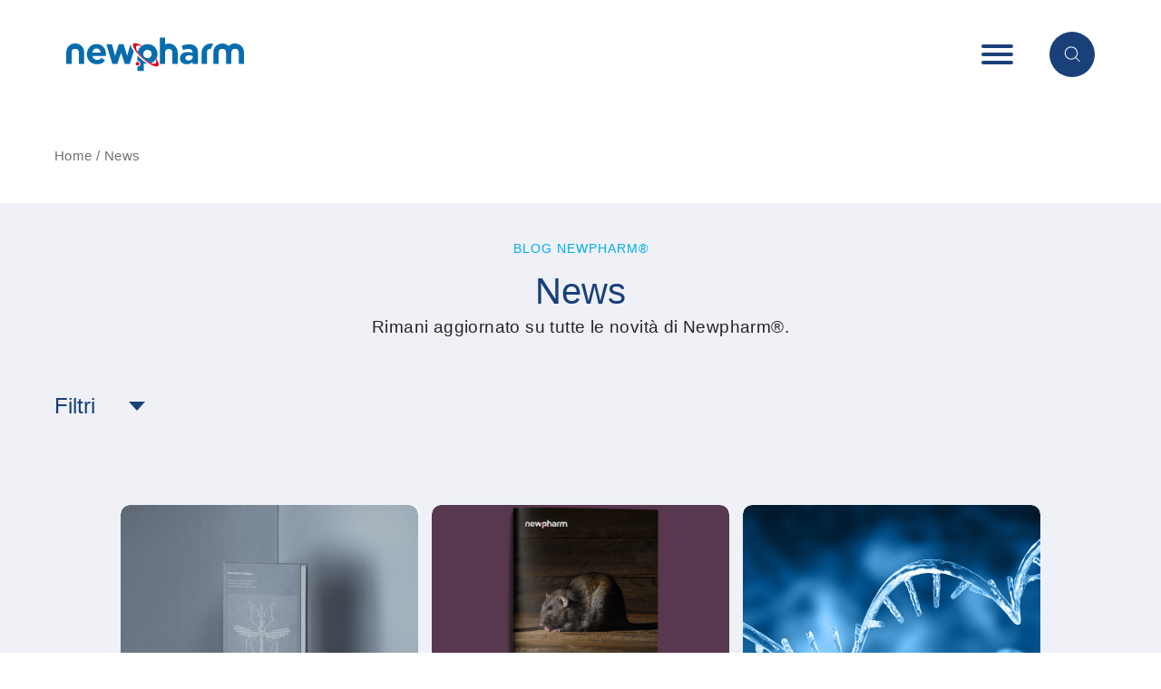

--- FILE ---
content_type: text/html; charset=UTF-8
request_url: https://www.newpharm.it/news/
body_size: 29455
content:
<!DOCTYPE html><html lang="it-IT"><head><script data-no-optimize="1">var litespeed_docref=sessionStorage.getItem("litespeed_docref");litespeed_docref&&(Object.defineProperty(document,"referrer",{get:function(){return litespeed_docref}}),sessionStorage.removeItem("litespeed_docref"));</script>  <script type="litespeed/javascript">(function(w,d,s,l,i){w[l]=w[l]||[];w[l].push({'gtm.start':new Date().getTime(),event:'gtm.js'});var f=d.getElementsByTagName(s)[0],j=d.createElement(s),dl=l!='dataLayer'?'&l='+l:'';j.async=!0;j.src='https://www.googletagmanager.com/gtm.js?id='+i+dl;f.parentNode.insertBefore(j,f)})(window,document,'script','dataLayer','GTM-PKFT9HR')</script> <meta charset="UTF-8"><meta name="viewport" content="width=device-width, initial-scale=1.0"><meta http-equiv="X-UA-Compatible" content="ie=edge"><meta name='robots' content='index, follow, max-image-preview:large, max-snippet:-1, max-video-preview:-1'/><link rel="alternate" href="https://www.newpharm.it/news/" hreflang="it"/><link rel="alternate" href="https://www.newpharm.it/en/news/" hreflang="en"/><title>News Archive - Newpharm</title><link rel="canonical" href="https://www.newpharm.it/news/"/><link rel="next" href="https://www.newpharm.it/news/page/2/"/><meta property="og:locale" content="it_IT"/><meta property="og:locale:alternate" content="en_GB"/><meta property="og:type" content="website"/><meta property="og:title" content="News Archive - Newpharm"/><meta property="og:url" content="https://www.newpharm.it/news/"/><meta property="og:site_name" content="Newpharm"/><meta name="twitter:card" content="summary_large_image"/> <script type="application/ld+json" class="yoast-schema-graph">{"@context":"https://schema.org","@graph":[{"@type":"CollectionPage","@id":"https://www.newpharm.it/news/","url":"https://www.newpharm.it/news/","name":"News Archive - Newpharm","isPartOf":{"@id":"https://www.newpharm.it/#website"},"primaryImageOfPage":{"@id":"https://www.newpharm.it/news/#primaryimage"},"image":{"@id":"https://www.newpharm.it/news/#primaryimage"},"thumbnailUrl":"https://www.newpharm.it/wp-content/uploads/2025/10/Hardcover-Book-Mockup-Presentation-1-min-2.png","breadcrumb":{"@id":"https://www.newpharm.it/news/#breadcrumb"},"inLanguage":"it-IT"},{"@type":"ImageObject","inLanguage":"it-IT","@id":"https://www.newpharm.it/news/#primaryimage","url":"https://www.newpharm.it/wp-content/uploads/2025/10/Hardcover-Book-Mockup-Presentation-1-min-2.png","contentUrl":"https://www.newpharm.it/wp-content/uploads/2025/10/Hardcover-Book-Mockup-Presentation-1-min-2.png","width":6000,"height":5000},{"@type":"BreadcrumbList","@id":"https://www.newpharm.it/news/#breadcrumb","itemListElement":[{"@type":"ListItem","position":1,"name":"Home","item":"https://www.newpharm.it/"},{"@type":"ListItem","position":2,"name":"News"}]},{"@type":"WebSite","@id":"https://www.newpharm.it/#website","url":"https://www.newpharm.it/","name":"Newpharm","description":"Le persone al centro dell&#039;universo","publisher":{"@id":"https://www.newpharm.it/#organization"},"alternateName":"Newpharm","potentialAction":[{"@type":"SearchAction","target":{"@type":"EntryPoint","urlTemplate":"https://www.newpharm.it/?s={search_term_string}"},"query-input":{"@type":"PropertyValueSpecification","valueRequired":true,"valueName":"search_term_string"}}],"inLanguage":"it-IT"},{"@type":"Organization","@id":"https://www.newpharm.it/#organization","name":"Newpharm","url":"https://www.newpharm.it/","logo":{"@type":"ImageObject","inLanguage":"it-IT","@id":"https://www.newpharm.it/#/schema/logo/image/","url":"https://www.newpharm.it/wp-content/uploads/2020/02/flaticon-newpharm.png","contentUrl":"https://www.newpharm.it/wp-content/uploads/2020/02/flaticon-newpharm.png","width":101,"height":101,"caption":"Newpharm"},"image":{"@id":"https://www.newpharm.it/#/schema/logo/image/"}}]}</script> <link rel='dns-prefetch' href='//static.addtoany.com'/><link rel='dns-prefetch' href='//www.googletagmanager.com'/><link rel='dns-prefetch' href='//use.typekit.net'/><link rel='dns-prefetch' href='//pagead2.googlesyndication.com'/><link rel="alternate" type="application/rss+xml" title="Newpharm &raquo; Feed" href="https://www.newpharm.it/feed/"/><link rel="alternate" type="application/rss+xml" title="Newpharm &raquo; Feed dei commenti" href="https://www.newpharm.it/comments/feed/"/><link rel="alternate" type="application/rss+xml" title="Newpharm &raquo; News Feed" href="https://www.newpharm.it/news/feed/"/><link id='omgf-preload-0' rel='preload' href='//www.newpharm.it/wp-content/uploads/omgf/googlesitekit-fonts/google-sans-display-normal-latin-400.woff2?ver=1673565053' as='font' type='font/woff2' crossorigin /><link id='omgf-preload-1' rel='preload' href='//www.newpharm.it/wp-content/uploads/omgf/googlesitekit-fonts/google-sans-display-normal-latin-500.woff2?ver=1673565053' as='font' type='font/woff2' crossorigin /><link id='omgf-preload-2' rel='preload' href='//www.newpharm.it/wp-content/uploads/omgf/googlesitekit-fonts/google-sans-display-normal-latin-700.woff2?ver=1673565053' as='font' type='font/woff2' crossorigin /><link id='omgf-preload-3' rel='preload' href='//www.newpharm.it/wp-content/uploads/omgf/googlesitekit-fonts/google-sans-text-normal-latin-400.woff2?ver=1673565053' as='font' type='font/woff2' crossorigin /><link id='omgf-preload-4' rel='preload' href='//www.newpharm.it/wp-content/uploads/omgf/googlesitekit-fonts/google-sans-text-normal-latin-500.woff2?ver=1673565053' as='font' type='font/woff2' crossorigin /><style id='wp-img-auto-sizes-contain-inline-css' type='text/css'>img:is([sizes=auto i],[sizes^="auto," i]){contain-intrinsic-size:3000px 1500px}</style><link data-optimized="2" rel="stylesheet" href="https://www.newpharm.it/wp-content/litespeed/css/A.15a05d0d9a607a263ac01d2ede59b2fa.css,qver=49233.pagespeed.cf.ti0RDdjaB8.css"/><style id='wp-block-paragraph-inline-css' type='text/css'>.is-small-text{font-size:.875em}.is-regular-text{font-size:1em}.is-large-text{font-size:2.25em}.is-larger-text{font-size:3em}.has-drop-cap:not(:focus):first-letter{float:left;font-size:8.4em;font-style:normal;font-weight:100;line-height:.68;margin:.05em .1em 0 0;text-transform:uppercase}body.rtl .has-drop-cap:not(:focus):first-letter{float:none;margin-left:.1em}p.has-drop-cap.has-background{overflow:hidden}:root :where(p.has-background){padding:1.25em 2.375em}:where(p.has-text-color:not(.has-link-color)) a{color:inherit}p.has-text-align-left[style*="writing-mode:vertical-lr"],p.has-text-align-right[style*="writing-mode:vertical-rl"]{rotate:180deg}</style><style id='wp-block-heading-inline-css' type='text/css'>h1:where(.wp-block-heading).has-background,h2:where(.wp-block-heading).has-background,h3:where(.wp-block-heading).has-background,h4:where(.wp-block-heading).has-background,h5:where(.wp-block-heading).has-background,h6:where(.wp-block-heading).has-background{padding:1.25em 2.375em}h1.has-text-align-left[style*=writing-mode]:where([style*=vertical-lr]),h1.has-text-align-right[style*=writing-mode]:where([style*=vertical-rl]),h2.has-text-align-left[style*=writing-mode]:where([style*=vertical-lr]),h2.has-text-align-right[style*=writing-mode]:where([style*=vertical-rl]),h3.has-text-align-left[style*=writing-mode]:where([style*=vertical-lr]),h3.has-text-align-right[style*=writing-mode]:where([style*=vertical-rl]),h4.has-text-align-left[style*=writing-mode]:where([style*=vertical-lr]),h4.has-text-align-right[style*=writing-mode]:where([style*=vertical-rl]),h5.has-text-align-left[style*=writing-mode]:where([style*=vertical-lr]),h5.has-text-align-right[style*=writing-mode]:where([style*=vertical-rl]),h6.has-text-align-left[style*=writing-mode]:where([style*=vertical-lr]),h6.has-text-align-right[style*=writing-mode]:where([style*=vertical-rl]){rotate:180deg}</style><style id='wp-block-quote-inline-css' type='text/css'>.wp-block-quote{box-sizing:border-box;overflow-wrap:break-word}.wp-block-quote.is-large:where(:not(.is-style-plain)),.wp-block-quote.is-style-large:where(:not(.is-style-plain)){margin-bottom:1em;padding:0 1em}.wp-block-quote.is-large:where(:not(.is-style-plain)) p,.wp-block-quote.is-style-large:where(:not(.is-style-plain)) p{font-size:1.5em;font-style:italic;line-height:1.6}.wp-block-quote.is-large:where(:not(.is-style-plain)) cite,.wp-block-quote.is-large:where(:not(.is-style-plain)) footer,.wp-block-quote.is-style-large:where(:not(.is-style-plain)) cite,.wp-block-quote.is-style-large:where(:not(.is-style-plain)) footer{font-size:1.125em;text-align:right}.wp-block-quote>cite{display:block}</style><style id='classic-theme-styles-inline-css' type='text/css'>.wp-block-button__link{color:#fff;background-color:#32373c;border-radius:9999px;box-shadow:none;text-decoration:none;padding:calc(.667em + 2px) calc(1.333em + 2px);font-size:1.125em}.wp-block-file__button{background:#32373c;color:#fff;text-decoration:none}</style><link data-service="adobe-fonts" data-category="marketing" rel='stylesheet' id='proximanova-css' data-href='https://use.typekit.net/ift8rdh.css' type='text/css' media='all'/> <script id="addtoany-core-js-before" type="litespeed/javascript">window.a2a_config=window.a2a_config||{};a2a_config.callbacks=[];a2a_config.overlays=[];a2a_config.templates={};a2a_localize={Share:"Condividi",Save:"Salva",Subscribe:"Abbonati",Email:"Email",Bookmark:"Segnalibro",ShowAll:"espandi",ShowLess:"comprimi",FindServices:"Trova servizi",FindAnyServiceToAddTo:"Trova subito un servizio da aggiungere",PoweredBy:"Powered by",ShareViaEmail:"Condividi via email",SubscribeViaEmail:"Iscriviti via email",BookmarkInYourBrowser:"Aggiungi ai segnalibri",BookmarkInstructions:"Premi Ctrl+D o \u2318+D per mettere questa pagina nei preferiti",AddToYourFavorites:"Aggiungi ai favoriti",SendFromWebOrProgram:"Invia da qualsiasi indirizzo email o programma di posta elettronica",EmailProgram:"Programma di posta elettronica",More:"Di più&#8230;",ThanksForSharing:"Grazie per la condivisione!",ThanksForFollowing:"Grazie per il following!"};a2a_config.icon_color="#00acee,#ffffff"</script> <script type="text/javascript" defer src="https://static.addtoany.com/menu/page.js" id="addtoany-core-js"></script> <script type="litespeed/javascript" data-src="https://www.newpharm.it/wp-includes/js/jquery/jquery.min.js" id="jquery-core-js"></script> 
 <script type="litespeed/javascript" data-src="https://www.googletagmanager.com/gtag/js?id=G-9L224Y2SP9" id="google_gtagjs-js"></script> <script id="google_gtagjs-js-after" type="litespeed/javascript">window.dataLayer=window.dataLayer||[];function gtag(){dataLayer.push(arguments)}
gtag("set","linker",{"domains":["www.newpharm.it"]});gtag("js",new Date());gtag("set","developer_id.dZTNiMT",!0);gtag("config","G-9L224Y2SP9")</script> <link rel="https://api.w.org/" href="https://www.newpharm.it/wp-json/"/><link rel="EditURI" type="application/rsd+xml" title="RSD" href="https://www.newpharm.it/xmlrpc.php?rsd"/><meta name="generator" content="Site Kit by Google 1.171.0"/><style>.cmplz-hidden{display:none!important}</style><meta name="google-adsense-platform-account" content="ca-host-pub-2644536267352236"><meta name="google-adsense-platform-domain" content="sitekit.withgoogle.com">
<style type="text/css">.recentcomments a{display:inline!important;padding:0!important;margin:0!important}</style> <script type="litespeed/javascript" data-src="https://pagead2.googlesyndication.com/pagead/js/adsbygoogle.js?client=ca-pub-7267886535903401&amp;host=ca-host-pub-2644536267352236" crossorigin="anonymous"></script> <link rel="icon" href="https://www.newpharm.it/wp-content/uploads/2020/03/xcropped-favicon-32x32.png.pagespeed.ic.1ZcBP1sguv.webp" sizes="32x32"/><link rel="icon" href="https://www.newpharm.it/wp-content/uploads/2020/03/xcropped-favicon-192x192.png.pagespeed.ic.453fzATzXk.webp" sizes="192x192"/><link rel="apple-touch-icon" href="https://www.newpharm.it/wp-content/uploads/2020/03/xcropped-favicon-180x180.png.pagespeed.ic.ZOUq7b4r0I.webp"/><meta name="msapplication-TileImage" content="https://www.newpharm.it/wp-content/uploads/2020/03/cropped-favicon-270x270.png"/><style type="text/css" id="wp-custom-css">.inside-product,.inside-product td{border-style:solid;border-width:1px;padding:10px}.scroll-on-mobile{overflow-x:scroll}.tab table,.tab table td,tab table tr{border-collapse:collapse;border:1px solid #000}.tab table{min-width:100%}.tab table td{padding:5px}.tab tr.header{font-size:18px;line-height:20px;height:80px;color:#fff;background-color:#194079;font-weight:bold}.product .bg-cover{background-size:auto 300px;background-repeat:no-repeat;height:300px!important}#form-prodotti span.text-black,.swiper-slide-product span.text-black{display:block;text-transform:lowercase;line-height:18px!important;font-size:16px}#form-prodotti span.text-black::first-letter,.swiper-slide-product span.text-black::first-letter{text-transform:uppercase}@page {
      size: A4;
      margin: 5px;
    }img{width:inherit}.wp-block-file__button{margin:2px 5px;background-color:#252525;color:#fff;padding:10px 5px;border-radius:100px}.wp-block-file{margin-top:24px}h3{font-family:proxima-nova,sans-serif;font-weight:500;font-size:2.7rem;color:#194079;letter-spacing:0;line-height:3rem;margin-top:20px}.wp-block-media-text{display:grid}.news-template-default .max-w-4xl{max-width:inherit}.news-template-default h1,.news-template-default h2,.news-template-default h3,.news-template-default h4,.news-template-default h5,.news-template-default h6{text-align:left}.news-template-default.single.single-news .news-image{width:100%;height:320px;background-size:contain;max-width:1080px}.wp-block-gallery.columns-3{display:grid;grid-template-columns:1fr 1fr 1fr;grid-template-areas:". . ."}.news-template-default #main p{text-align:justify;text-align-last:left}.product td{border:solid 1px;border-collapse:collapse;vertical-align:top}#form-prodotti h5.text-blue{text-transform:uppercase!important}}
.single-news .news-thumbnail{}.single-news{margin:0;padding:0}.single-news p,.single-news h4{line-height:1.2}.single-news--thumbnail img{width:100%;height:220px;object-fit:contain;object-position:top;position:align;margin:auto}.single-news--excerpt{width:100%;overflow-y:hidden;display:-webkit-box;-webkit-line-clamp:3;-webkit-box-orient:vertical}.swiper-slide.product span.text-black{width:100%;overflow-y:hidden;display:-webkit-box!important;-webkit-line-clamp:3;-webkit-box-orient:vertical;padding-left:2px;padding-right:2px}.news-container{display:flex;flex-direction:row;flex-wrap:nowrap;justify-content:center;align-items:stretch;align-content:stretch}.news__container{background:#fff;margin:5px;box-sizing:border-box;border-radius:8px}.news__container:hover{box-shadow:0 6px 32px -6px rgba(25,64,121,.24);transform:translateY(-8px);transition:300ms all}.single-news:hover{box-shadow:none;transform:translateY(0)}.single-page-news--image{max-height:680px}.single-page-news--image img{object-fit:contain;object-position:top;max-height:482px;margin:auto}#contenitore-articolo{max-width:1080px;margin:auto}@media screen and (max-width:1024px){.single-news--thumbnail img{height:140px}}@media screen and (max-width:769px){.single-news--thumbnail img{width:100%;height:360px;object-fit:contain;object-position:top;margin:auto}.news__container>div{margin:0;box-sizing:border-box}#contenitore-articolo{padding:0;margin:0;padding-left:10px;padding-right:10px}#contenitore-articolo--testo{padding:10px;margin:0;width:100%}#contenitore-articolo--testo p{line-height:1.2;font-size:16px}#contenitore-articolo h1{line-height:1.2}}@media screen and (max-width:540px){.single-news--thumbnail img{width:100%;height:280px;object-fit:contain;object-position:top;margin:auto}.news__container>div{margin:0;box-sizing:border-box}.single-news h4{line-height:1.2}}small.small{font-size:1.5rem;line-height:1.5rem;text-transform:lowercase}.product .bg-cover{background-size:contain}.registrazione{font-size:1.5rem;text-transform:uppercase}*[data-tax="icone"],*.tax-content.icone{display:none;height:0;width:0;z-index:-1;visibility:none;opacity:0}#single-product-icons{display:flex;flex-direction:row}.product-row1 h1{text-transform:uppercase}.product-row1 h6{line-height:initial}.product-row1 h1 small{font-size:16px;text-transform:uppercase}.registrazione{color:#13407e}.single--product-image{margin:auto}.slider-product .swiper-wrapper{display:flex;flex-wrap:wrap;flex-basis:200px}.slider-product .swiper-wrapper>div{box-sizing:border-box}.header .logo.logo-bg-transparent svg .cls-2{fill:#e2071c}footer .footer__company svg circle.cls-1,footer .footer__company svg circle.cls-1+path{fill:#e2071c}footer .footer__company svg{width:230px}footer .wp-image-16097{width:200px;margin-left:-11px}.footer section h4{height:6rem}#contenitore-articolo--testo p{line-height:1.4!important}.news__container .tags br{display:none!important}.tab-link-container:nth-child(6) .tab-link:after, .tab-link-container:nth-child(6) span{background-color:#549c3e}.tab-link-container:nth-child(5) .tab-link:after, .tab-link-container:nth-child(5) span{background-color:#816752}.background-three-column{z-index:-1;width:100%}body.sistema-bitecare .bg-blue-lighten{background-color:#e5dcd5}body.sistema-bitecare #main .title-xl,body.sistema-bitecare #main .title-xxl,body.sistema-bitecare #main h1,body.sistema-bitecare #main h2,body.sistema-bitecare #main h3,body.sistema-bitecare #main h4,body.sistema-bitecare #main h5,body.sistema-bitecare #main h6,body.sistema-bitecare #main .title-xs,body.sistema-bitecare #main a,body.sistema-bitecare #main .text-blue-light{color:#816752}body.sistema-bitecare .info-window .scroll:before{border-color:#816752}body.sistema-bitecare #main .info-window{background:#e5dcd5}body.sistema-bitecare #main .taxonomy-slider .swiper-container-taxonomy .swiper-slide .background{background:#816752}body.sistema-bitecare #main .bg-blue,body.sistema-bitecare .container-background__blue{background:#816752}body.sistema-bitecare #main a.button--blue{color:#fff!important;background:#816752!important}.single-column{}body.sistema-bitecare #main .swiper-slide__subtitle{line-height:1.2;font-size:2rem;width:calc(100% - 100px)}body.sistema-bitecare #main .swiper-vertical-container>.items-end{line-height:1.2;font-size:1.6rem;width:calc(100% - 76px);align-items:center}@media screen and (max-width:768px){body.sistema-bitecare #main .swiper-slide__subtitle{line-height:1.2;font-size:1.4rem;width:calc(100% - 40px)}.slider-vertical .swiper-slide__icon{max-width:32px}.slider-vertical .swiper-slide{max-width:calc(100% - 7rem);margin-left:2rem;padding:1.6rem}}body.sistema-bitecare .slider-vertical .slide-vertical .swiper-vertical-container>div{border:none;padding-left:0;padding-right:0}body.sistema-bitecare .slide-vertical:not(.swiper-slide-active){}@media screen and (min-width:1024px){.single-column.lg\:w-4\/12{width:calc(33% - 20px)!important;margin:10px}}body.sistema-bitecare #main .swiper-button-prev{border-color:#816752}body.sistema-bitecare .taxonomy-slider .swiper-container-taxonomy .swiper-slide:hover .span-container{color:#e5dcd5}.two-column .justify-center{justify-content:start}.hidden{visibility:hidden}.tab-link-container .tab-link{padding:2rem 1rem}.custom-numbers{opacity:.09;font-family:proxima-nova,sans-serif;font-weight:600;font-size:18rem;color:#4a4a4a;letter-spacing:-9px;text-align:center;line-height:initial;display:inline-flex}.two-column-list{display:flex;margin-left:-20px;align-items:center}.page-id-19136 .two-column-list p{display:inline;align-items:center}.page-id-19136 .two-column .justify-center{justify-content:center}@media screen and (max-width:769px){.page-id-19136 .custom-numbers{font-size:8rem;letter-spacing:1rem}.page-id-19136 .mx-48,.page-id-19136.my-48,.page-id-19136.mx-24,.page-id-19136.mx-24{margin:0;padding:24px}.page-id-19136 .two-column-list p{padding:10px}.page-id-19136 .px-12{padding-left:0;padding-right:0}.page-id-19136 .px-20,.page-id-19136 .px-24,.page-id-19136 .px-48{padding-left:10px;padding-right:10px}.page-id-19136 .has-text-align-center{text-align:center!important}.page-id-19136 p,.page-id-19136 li{text-align:justify;text-align-last:center}}.page-id-19136 .two-column-list{margin:auto}.page-id-19136 .two-column-list .wp-block-column{position:relative;margin:auto;text-align:center;margin:auto}.page-id-19136 .wp-block-column{padding-top:20px}.page-id-19136 .bg-number{position:absolute;text-align:center}.product-card img{object-fit:contain;aspect-ratio:1;width:100%}.single-news--thumbnail{width:100%}.single-news--thumbnail img{width:100%;aspect-ratio:4/3;object-fit:cover}.news-container{width:90%;margin:auto;display:grid;grid-template-columns:1fr 1fr 1fr;gap:5px 5px;padding:10px}body.home .news__container:nth-of-type(4){display:none}@media screen and (max-width:769px){.news-container{display:grid;display:grid;grid-template-columns:1fr 1fr;gap:5px 5px}.single-news--thumbnail img{width:100%;height:200px;object-position:center;aspect-ratio:4/3;object-fit:cover}body.home .news__container:nth-of-type(4){display:block}}@media screen and (max-width:767px){div.news__container{display:block!important}}form.post-password-form label,form.post-password-form p{color:#fff}form.post-password-form label{display:block;margin-top:20px}form.post-password-form{background:var(--btn-bg);display:block;margin:auto;margin-top:200px;max-width:768px;padding:40px 40px;border-radius:20px}body:has(form.post-password-form){background:#d3d3d3}form.post-password-form input{margin-top:10px;padding:10px 40px;border-radius:4px;color:var(--btn-bg)}.pulsante-corso{word-break:nowrap}.hide-non-loggato{display:none}body.logged-in{.hide-non-loggato{
	display:block;
}
}main.landings{.jet-fb-form-block{
		
		display:flex;
flex-direction:column;
		form{ order:1;}
		.jet-form-builder-message{
			order:0;
		}
	}


}.widget_block#block-4{max-width:150px;margin:auto}.aside-nav .menu-secondary li:last-child{border:0 solid #fff;border-radius:0}.timeline-el{width:100%;border-radius:10px;padding:10px}.speakers{border:solid 1px #000;padding:14px;border-radius:10px;ul{
		margin-left:20px;
	}
}</style></head><body data-cmplz=2 class="archive post-type-archive post-type-archive-news wp-theme-newpharmresources" id="body"><noscript><iframe data-lazyloaded="1" src="about:blank" data-litespeed-src="https://www.googletagmanager.com/ns.html?id=GTM-PKFT9HR" height="0" width="0" style="display:none;visibility:hidden"></iframe></noscript><div class="wrapper"><div class="search-popup"><form class="container m-auto" action="https://www.newpharm.it/prodotti/" method="GET"><div class="container-space w-full"><div class="w-full relative mb-24">
<label for="search"><span class="search__content m-24 relative"><h1>Effettua qui la tua ricerca</h1></span>
</label><div class="search-popup__input-container  relative">
<input id="search" name="search" type="text" placeholder="ES: Nuvex Aerosol" list="huge_list"/><div class="btn-container">
<button type="submit"></button></div></div></div><div class="search-results"><div class="container m-auto"><div class="container-space"></div></div><div class="data-list-container"></div></div></div></form></div><header class="header bg-white absolute w-full z-10 py-8"><nav class="flex justify-between w-11/12 m-auto h-full"><div class="container m-auto h-full"><div class="container-space flex items-center justify-between h-full"><div class="logo logo-bg-white">
<a href="https://www.newpharm.it">
<svg xmlns="http://www.w3.org/2000/svg" height="52px" data-name="Livello 1" viewBox="0 0 263 70">
<defs><style>.cls-1{fill:#056dad}.cls-2{fill:#e2071c}</style></defs>
<path class="cls-1" d="M45.64 49.63a16.31 16.31 0 01-6-1.08 13.75 13.75 0 01-4.79-3.06 14.1 14.1 0 01-3.14-4.7 15.63 15.63 0 01-1.13-6v-.11a16 16 0 011.05-5.8 14.62 14.62 0 012.93-4.78 13.59 13.59 0 0110.26-4.41 14 14 0 016.23 1.29 12.81 12.81 0 014.38 3.47 14.53 14.53 0 012.58 5 20.85 20.85 0 01.83 5.89v1c0 .35 0 .73-.08 1.12h-20a6.88 6.88 0 002.45 4.22 7.31 7.31 0 004.59 1.43 9.26 9.26 0 003.66-.7 12.67 12.67 0 003.33-2.26l4.67 4.14a14.43 14.43 0 01-4.94 3.94 15.33 15.33 0 01-6.88 1.4zm5.26-17.3A8 8 0 0049 27.9a5.35 5.35 0 00-4.14-1.69 5.46 5.46 0 00-4.16 1.66 8.33 8.33 0 00-2.07 4.46zM178.23 49.63a13 13 0 01-3.84-.56 9.16 9.16 0 01-3.14-1.7 8.16 8.16 0 01-2.12-2.76 8.76 8.76 0 01-.78-3.79v-.11a9.09 9.09 0 01.86-4.08 7.78 7.78 0 012.39-2.85 10.87 10.87 0 013.65-1.69 18.14 18.14 0 014.7-.56 19.68 19.68 0 013.84.32 22.84 22.84 0 013.2.86v-.49a4.89 4.89 0 00-1.56-3.92 6.94 6.94 0 00-4.62-1.3 19.13 19.13 0 00-4.16.4 28.79 28.79 0 00-3.79 1.16l-2-6.23a32.23 32.23 0 014.94-1.67A26.09 26.09 0 01182 20a17.5 17.5 0 015.77.83 10.21 10.21 0 013.95 2.39 9.66 9.66 0 012.36 3.95 17.09 17.09 0 01.75 5.24v16.7h-7.89V46a11.51 11.51 0 01-3.6 2.66 11.91 11.91 0 01-5.11.97zm2.48-5.63a7.21 7.21 0 004.64-1.4 4.44 4.44 0 001.75-3.65v-1.46a13.13 13.13 0 00-2.39-.78 12.7 12.7 0 00-2.82-.3 7.28 7.28 0 00-4.14 1 3.34 3.34 0 00-1.5 3v.11a3 3 0 001.23 2.58 5.37 5.37 0 003.23.9zM213.64 18.82a13.34 13.34 0 00-13.32 13.33v17h7.89v-17a5.44 5.44 0 015.43-5.43h.36l3.35-7.39a13 13 0 00-3.71-.51zM225.54 32.15a5.42 5.42 0 0110.83-.34v17.33h8v-17-.34a5.42 5.42 0 0110.83.33v17h7.8v-17a13.32 13.32 0 00-22.68-9.47 13.31 13.31 0 00-22.67 9.48v17h7.89zM146.27 49.09V32.12a5.43 5.43 0 0110.85.06v16.91H165V32.18A13.29 13.29 0 00146.28 20V10h-7.9v39zM7.89 49.09V32.18a5.43 5.43 0 0110.86 0v16.91h7.9V32.18a13.33 13.33 0 10-26.65 0v16.91zM94.73 20.27l-4.53 17-5.4-17.57h-7l-5.5 17.49-4.66-17.46h-8.27l8.86 29.36h7.3l5.65-16.68 5.53 16.68h7.36L100 30.41a31.79 31.79 0 01-2.46-3.84 24.28 24.28 0 01-2.81-6.3zM120.2 19.69a14.79 14.79 0 00-14.37 11.13l-.12.5a39.24 39.24 0 007.76 9.09 40.42 40.42 0 0011.86 7.66l.27-.09a14.74 14.74 0 006.86-5.3l.18-.26a14.46 14.46 0 002.46-8.05 14.79 14.79 0 00-14.9-14.68zm0 21a6.28 6.28 0 116.28-6.28 6.28 6.28 0 01-6.28 6.24zM109.4 40.71c-1.45-1.34-2.82-2.69-4.09-4.05v8.15a1.81 1.81 0 01.23 0 4.11 4.11 0 010 8.22 1.81 1.81 0 01-.23 0v6.57h9.25V48a15.07 15.07 0 005.64 1.1 72.85 72.85 0 01-10.8-8.39z"/>
<circle class="cls-2" cx="105.54" cy="48.89" r="2.71"/>
<path class="cls-2" d="M133.3 41.6l-.09-.11-.68 1.08v.12c.87 2.34.94 4.43-.13 5.55a3.3 3.3 0 01-.63.38c-3.48 1.41-11.15-2-18.26-8.35-7.78-6.94-12-14.83-9.58-17.82 1.4-1.17 4.06-1 7.26.2.26-.18.49-.38.79-.57-4-2.34-7.46-3.67-9.86-3.72a3.1 3.1 0 00-2.72.91 2.23 2.23 0 00-.38.63 6.55 6.55 0 00-.21 1.1c-.26 4.09 5.31 12.27 14 20 10.16 9.06 20.69 14 23.51 11.08 1.57-1.7.25-5.74-3.02-10.48z"/>
</svg>              </a></div><div class="h-full block"><div class="flex items-center h-full"><div class="flex items-center header__menu-trigger"><div class="font-semibold text-blue hidden lg:block">MENU</div><div class="header__menu-burger mx-8 lg:mx-16">
<span class="bg-blue"></span>
<span class="bg-blue"></span>
<span class="bg-blue"></span></div></div><div class=""><div class="header__menu-search bg-blue"><div class="header__menu-search--icon-search">
<svg xmlns="http://www.w3.org/2000/svg" width="18" height="18"><path d="M17.534 16.321l-4.098-4.098A7.16 7.16 0 0 0 15.2 7.51 7.197 7.197 0 0 0 8.01.32C4.045.319.82 3.545.82 7.509c0 3.963 3.227 7.19 7.19 7.19a7.16 7.16 0 0 0 4.715-1.765l4.098 4.098a.493.493 0 0 0 .71 0 .506.506 0 0 0 0-.71zM1.826 7.51c0-3.41 2.775-6.18 6.18-6.18a6.187 6.187 0 0 1 6.181 6.18c0 3.406-2.77 6.184-6.18 6.184-3.406 0-6.18-2.774-6.18-6.184z" fill="#FFF"/></svg></div><div class="header__menu-search--icon-close">
<svg xmlns="http://www.w3.org/2000/svg" width="28" height="28"><path d="M16.143 13.839L27.498 2.483A1.302 1.302 0 1 0 25.656.641L14.301 11.997 2.945.643a1.302 1.302 0 1 0-1.842 1.842L12.459 13.84 1.105 25.195a1.302 1.302 0 0 0 1.84 1.842L14.3 15.68l11.355 11.356a1.302 1.302 0 1 0 1.84-1.842L16.144 13.839z" fill="#FFF"/></svg></div></div></div></div></div></div></div><aside class="aside-nav"><div class="aside-nav__bg"><div class="max-w-6xl m-auto"><div class="h-16 w-full hidden"></div><div class="aside-nav__menu ml-auto flex flex-wrap items-center justify-between"><div class="lingue flex"><div class="menu-menu-lingua-it-container"><ul id="menu-menu-lingua-it" class="menu-lingue"><li id="menu-item-12971-it" class="lang-item lang-item-5 lang-item-it current-lang lang-item-first menu-item menu-item-type-custom menu-item-object-custom menu-item-12971-it"><a href="https://www.newpharm.it/news/" hreflang="it-IT" lang="it-IT">IT</a></li><li id="menu-item-12971-en" class="lang-item lang-item-8 lang-item-en menu-item menu-item-type-custom menu-item-object-custom menu-item-12971-en"><a href="https://www.newpharm.it/en/news/" hreflang="en-GB" lang="en-GB">EN</a></li></ul></div></div><div class="flex flex-wrap items-center aside-nav__trigger"><div class="font-semibold text-white uppercase">Chiudi</div><div class="mx-16">
<span class="bg-white"></span></div><div><div class="aside-nav__search">
<svg xmlns="http://www.w3.org/2000/svg" width="18" height="18"><path d="M17.534 16.321l-4.098-4.098A7.16 7.16 0 0 0 15.2 7.51 7.197 7.197 0 0 0 8.01.32C4.045.319.82 3.545.82 7.509c0 3.963 3.227 7.19 7.19 7.19a7.16 7.16 0 0 0 4.715-1.765l4.098 4.098a.493.493 0 0 0 .71 0 .506.506 0 0 0 0-.71zM1.826 7.51c0-3.41 2.775-6.18 6.18-6.18a6.187 6.187 0 0 1 6.181 6.18c0 3.406-2.77 6.184-6.18 6.184-3.406 0-6.18-2.774-6.18-6.184z" fill="#FFF"/></svg></div></div></div></div><div class="aside-nav__content"><div class="menu-menu-it-container"><ul id="menu-menu-it" class="menu"><li id="menu-item-10951" class="menu-item menu-item-type-post_type menu-item-object-page menu-item-has-children menu-item-10951"><a href="https://www.newpharm.it/il-gruppo/">Azienda</a><ul class="sub-menu"><li id="menu-item-11053" class="menu-item menu-item-type-post_type menu-item-object-page menu-item-11053"><a href="https://www.newpharm.it/il-gruppo/">Il gruppo</a></li><li id="menu-item-11054" class="menu-item menu-item-type-post_type menu-item-object-page menu-item-11054"><a href="https://www.newpharm.it/ricerca-e-sviluppo/">Ricerca e sviluppo</a></li></ul></li><li id="menu-item-10957" class="menu-item menu-item-type-custom menu-item-object-custom menu-item-10957"><a href="http://www.newpharm.it/prodotti">Prodotti</a></li><li id="menu-item-10988" class="menu-item menu-item-type-custom menu-item-object-custom menu-item-has-children menu-item-10988"><a href="#">Guida alla scelta</a><ul class="sub-menu"><li id="menu-item-10989" class="menu-item menu-item-type-post_type menu-item-object-page menu-item-10989"><a href="https://www.newpharm.it/infestanti/">Infestanti</a></li><li id="menu-item-10990" class="menu-item menu-item-type-post_type menu-item-object-page menu-item-10990"><a href="https://www.newpharm.it/campo-d-impiego/">Campo d’impiego</a></li><li id="menu-item-10991" class="menu-item menu-item-type-post_type menu-item-object-page menu-item-10991"><a href="https://www.newpharm.it/guida-alla-scelta/">Trova il tuo prodotto</a></li></ul></li><li id="menu-item-11055" class="menu-item menu-item-type-post_type menu-item-object-page menu-item-11055"><a href="https://www.newpharm.it/corsi-e-formazione/">Corsi e formazione</a></li><li id="menu-item-10956" class="menu-item menu-item-type-custom menu-item-object-custom current-menu-item menu-item-10956"><a href="http://www.newpharm.it/news" aria-current="page">News</a></li><li id="menu-item-22658" class="menu-item menu-item-type-post_type menu-item-object-page menu-item-22658"><a href="https://www.newpharm.it/cataloghi-prodotti/">Download</a></li><li id="menu-item-10975" class="menu-item menu-item-type-post_type menu-item-object-page menu-item-10975"><a href="https://www.newpharm.it/contatti/">Contatti</a></li></ul></div></div></div></div><div class="h-24"></div><div class="max-w-6xl m-auto "><div class="adive-nav__menu-secondary"><div class="menu-menu-secondario-it-container"><ul id="menu-menu-secondario-it" class="menu-secondary"><li id="menu-item-10959" class="menu-item menu-item-type-post_type menu-item-object-page menu-item-10959"><a href="https://www.newpharm.it/cereals-storage/">Cereals Storage</a></li><li id="menu-item-10961" class="menu-item menu-item-type-post_type menu-item-object-page menu-item-10961"><a href="https://www.newpharm.it/zootech/">Zootech</a></li><li id="menu-item-10960" class="menu-item menu-item-type-post_type menu-item-object-page menu-item-10960"><a href="https://www.newpharm.it/professional/">Professional</a></li><li id="menu-item-10962" class="menu-item menu-item-type-custom menu-item-object-custom menu-item-10962"><a href="https://www.newpharmgarden.it/">Home&#038;Garden</a></li><li id="menu-item-10963" class="menu-item menu-item-type-custom menu-item-object-custom menu-item-10963"><a href="https://newpharmedical.it/">Medical</a></li><li id="menu-item-18529" class="menu-item menu-item-type-post_type menu-item-object-page menu-item-18529"><a href="https://www.newpharm.it/sistema-bitecare/">Sistema Bitecare</a></li></ul></div></div></div></aside></nav></header><div class="header__space"></div><div class="container m-auto"><div class="container-space"><div class="text-gray-dark font-light container m-auto"><div id="breadcrumbs" class="py-16"><span><span><a href="https://www.newpharm.it/">Home</a></span> / <span class="breadcrumb_last" aria-current="page">News</span></span></div></div></div></div><main id="main"><div><div class="w-11/12 m-auto bg-blue-lighten"><div class="container m-auto"><div class="container-space"><div class="h-12"></div><div class="max-w-4xl m-auto text-center"><h6 class="uppercase">BLOG NEWPHARM®</h6><h1>News</h1><p>Rimani aggiornato su tutte le novità di Newpharm®.</p></div><div class="h-24"></div><div><h4 class="filter-title  text-blue relative w-40">Filtri
<span class="news-category-trigger"></span></h4><div class="h-8 w-full"></div><form action="https://www.newpharm.it/news/" method="GET" class="filter-container "><div class="flex flex-wrap "><div class="px-4">
<label class="flex items-center" for="academy">
<span class="radio-container">
<input id="academy" type="checkbox" name="category[]" value="academy"/></span><h5 class="ml-4 uppercase text-blue relative">Academy</h5>
</label></div><div class="px-4">
<label class="flex items-center" for="cereals-storage">
<span class="radio-container">
<input id="cereals-storage" type="checkbox" name="category[]" value="cereals-storage"/></span><h5 class="ml-4 uppercase text-blue relative">Cereals Storage</h5>
</label></div><div class="px-4">
<label class="flex items-center" for="corporate">
<span class="radio-container">
<input id="corporate" type="checkbox" name="category[]" value="corporate"/></span><h5 class="ml-4 uppercase text-blue relative">Corporate</h5>
</label></div><div class="px-4">
<label class="flex items-center" for="ecosostenibilita">
<span class="radio-container">
<input id="ecosostenibilita" type="checkbox" name="category[]" value="ecosostenibilita"/></span><h5 class="ml-4 uppercase text-blue relative">Ecosostenibilità</h5>
</label></div><div class="px-4">
<label class="flex items-center" for="endoterapia">
<span class="radio-container">
<input id="endoterapia" type="checkbox" name="category[]" value="endoterapia"/></span><h5 class="ml-4 uppercase text-blue relative">Endoterapia</h5>
</label></div><div class="px-4">
<label class="flex items-center" for="home-garden">
<span class="radio-container">
<input id="home-garden" type="checkbox" name="category[]" value="home-garden"/></span><h5 class="ml-4 uppercase text-blue relative">Home &amp;amp; Garden</h5>
</label></div><div class="px-4">
<label class="flex items-center" for="igiene-sanificazione">
<span class="radio-container">
<input id="igiene-sanificazione" type="checkbox" name="category[]" value="igiene-sanificazione"/></span><h5 class="ml-4 uppercase text-blue relative">Igiene e Sanificazione</h5>
</label></div><div class="px-4">
<label class="flex items-center" for="industria-alimentare">
<span class="radio-container">
<input id="industria-alimentare" type="checkbox" name="category[]" value="industria-alimentare"/></span><h5 class="ml-4 uppercase text-blue relative">Industria alimentare</h5>
</label></div><div class="px-4">
<label class="flex items-center" for="pest-control">
<span class="radio-container">
<input id="pest-control" type="checkbox" name="category[]" value="pest-control"/></span><h5 class="ml-4 uppercase text-blue relative">Pest Control</h5>
</label></div><div class="px-4">
<label class="flex items-center" for="qualita-e-tracciabilita">
<span class="radio-container">
<input id="qualita-e-tracciabilita" type="checkbox" name="category[]" value="qualita-e-tracciabilita"/></span><h5 class="ml-4 uppercase text-blue relative">Qualità e tracciabilità</h5>
</label></div><div class="px-4">
<label class="flex items-center" for="webinar">
<span class="radio-container">
<input id="webinar" type="checkbox" name="category[]" value="webinar"/></span><h5 class="ml-4 uppercase text-blue relative">Webinar</h5>
</label></div><div class="px-4">
<label class="flex items-center" for="zootecnia">
<span class="radio-container">
<input id="zootecnia" type="checkbox" name="category[]" value="zootecnia"/></span><h5 class="ml-4 uppercase text-blue relative">Zootecnia</h5>
</label></div><div class="w-full"><div class="h-12"></div>
<button class="button button--blue button--rounded" type="submit">Filtra</button></div></div></form></div><div class="h-24"></div><div class="flex  news-container flex-wrap" style="flex-wrap: wrap;"><div class="news__container"><div class="w-full md:w-12/12">
<a href="https://www.newpharm.it/news/nuovo-catalogo-export-2026-linnovazione-parla-internazionale/"><div class="single-news flex flex-wrap"><div class="single-news--thumbnail">
<img data-lazyloaded="1" src="[data-uri]" width="6000" height="5000" data-src="https://www.newpharm.it/wp-content/uploads/2025/10/Hardcover-Book-Mockup-Presentation-1-min-2.png" class="attachment-post-thumbnail size-post-thumbnail wp-post-image" alt="" decoding="async" loading="lazy" data-srcset="https://www.newpharm.it/wp-content/uploads/2025/10/Hardcover-Book-Mockup-Presentation-1-min-2.png 6000w, https://www.newpharm.it/wp-content/uploads/2025/10/Hardcover-Book-Mockup-Presentation-1-min-2-300x250.png 300w, https://www.newpharm.it/wp-content/uploads/2025/10/Hardcover-Book-Mockup-Presentation-1-min-2-1024x853.png 1024w, https://www.newpharm.it/wp-content/uploads/2025/10/Hardcover-Book-Mockup-Presentation-1-min-2-768x640.png 768w, https://www.newpharm.it/wp-content/uploads/2025/10/Hardcover-Book-Mockup-Presentation-1-min-2-1536x1280.png 1536w, https://www.newpharm.it/wp-content/uploads/2025/10/Hardcover-Book-Mockup-Presentation-1-min-2-2048x1707.png 2048w" data-sizes="auto, (max-width: 6000px) 100vw, 6000px"/></div><div class="w-full p-8 md:p-0 md:px-6 md:py-12 "><div class="flex flex-wrap justify-between"><div class="tags text-left">
#Corporate</div><div class="arrow">
<img data-lazyloaded="1" src="[data-uri]" data-src="[data-uri]"/></div><div class="h-6 w-full"></div></div><div class="max-w-2xl lg:max-w-md text-left"><h4 class="text-blue text-left">Nuovo Catalogo Export 2026: l’innovazione parla internazionale</h4><div class="h-6"></div><p class="single-news--excerpt">Il nuovo Catalogo Export 2026 Newpharm® è arrivato! Presentato in anteprima durante Parasitec Paris 2025, uno dei principali appuntamenti internazionali &hellip;</p></div></div></div>
</a></div></div><div class="news__container"><div class="w-full md:w-12/12">
<a href="https://www.newpharm.it/news/nuova-brochure-rodenticidi-newpharm-innovazione-e-sicurezza-per-il-controllo-professionale-dei-muridi/"><div class="single-news flex flex-wrap"><div class="single-news--thumbnail">
<img data-lazyloaded="1" src="[data-uri]" width="2048" height="1498" data-src="https://www.newpharm.it/wp-content/uploads/2025/10/xtopi_brochure-scaled-e1761821690542.jpg.pagespeed.ic.mpNMthPxgT.webp" class="attachment-post-thumbnail size-post-thumbnail wp-post-image" alt="" decoding="async" loading="lazy" data-srcset="https://www.newpharm.it/wp-content/uploads/2025/10/topi_brochure-scaled-e1761821690542.jpg 2048w, https://www.newpharm.it/wp-content/uploads/2025/10/topi_brochure-scaled-e1761821690542-300x219.jpg 300w, https://www.newpharm.it/wp-content/uploads/2025/10/topi_brochure-scaled-e1761821690542-1024x749.jpg 1024w, https://www.newpharm.it/wp-content/uploads/2025/10/topi_brochure-scaled-e1761821690542-768x562.jpg 768w, https://www.newpharm.it/wp-content/uploads/2025/10/topi_brochure-scaled-e1761821690542-1536x1124.jpg 1536w" data-sizes="auto, (max-width: 2048px) 100vw, 2048px"/></div><div class="w-full p-8 md:p-0 md:px-6 md:py-12 "><div class="flex flex-wrap justify-between"><div class="tags text-left">
#Zootecnia</div><div class="arrow">
<img data-lazyloaded="1" src="[data-uri]" data-src="[data-uri]"/></div><div class="h-6 w-full"></div></div><div class="max-w-2xl lg:max-w-md text-left"><h4 class="text-blue text-left">Nuova Brochure Rodenticidi Newpharm®: Innovazione e Sicurezza per il Controllo Professionale dei Muridi</h4><div class="h-6"></div><p class="single-news--excerpt">Newpharm® presenta la nuova brochure dedicata alla linea rodenticidi, un progetto completo che raccoglie tutte le soluzioni più innovative per &hellip;</p></div></div></div>
</a></div></div><div class="news__container"><div class="w-full md:w-12/12">
<a href="https://www.newpharm.it/news/dal-laboratorio-al-campo-prospettive-dellapplicazione-di-dsrna-in-agricoltura-e-zootecnia/"><div class="single-news flex flex-wrap"><div class="single-news--thumbnail">
<img data-lazyloaded="1" src="[data-uri]" width="2000" height="1000" data-src="https://www.newpharm.it/wp-content/uploads/2025/09/xparsil-1.jpg.pagespeed.ic.iLw971qEBi.webp" class="attachment-post-thumbnail size-post-thumbnail wp-post-image" alt="" decoding="async" loading="lazy" data-srcset="https://www.newpharm.it/wp-content/uploads/2025/09/parsil-1.jpg 2000w, https://www.newpharm.it/wp-content/uploads/2025/09/parsil-1-300x150.jpg 300w, https://www.newpharm.it/wp-content/uploads/2025/09/parsil-1-1024x512.jpg 1024w, https://www.newpharm.it/wp-content/uploads/2025/09/parsil-1-768x384.jpg 768w, https://www.newpharm.it/wp-content/uploads/2025/09/parsil-1-1536x768.jpg 1536w" data-sizes="auto, (max-width: 2000px) 100vw, 2000px"/></div><div class="w-full p-8 md:p-0 md:px-6 md:py-12 "><div class="flex flex-wrap justify-between"><div class="tags text-left">
#Zootecnia</div><div class="arrow">
<img data-lazyloaded="1" src="[data-uri]" data-src="[data-uri]"/></div><div class="h-6 w-full"></div></div><div class="max-w-2xl lg:max-w-md text-left"><h4 class="text-blue text-left">Dal laboratorio al campo: prospettive dell’applicazione di dsRNA in agricoltura e zootecnia</h4><div class="h-6"></div><p class="single-news--excerpt">Il progetto Parsil continua il suo percorso di divulgazione con un nuovo appuntamento dedicato a uno degli strumenti più innovativi &hellip;</p></div></div></div>
</a></div></div><div class="news__container"><div class="w-full md:w-12/12">
<a href="https://www.newpharm.it/news/conserve-grain-la-nuova-frontiera-nella-protezione-dei-cereali-stoccati/"><div class="single-news flex flex-wrap"><div class="single-news--thumbnail">
<img data-lazyloaded="1" src="[data-uri]" width="1904" height="1964" data-src="https://www.newpharm.it/wp-content/uploads/2025/09/xConserve-Grain.png.pagespeed.ic.62UuLbnvjX.webp" class="attachment-post-thumbnail size-post-thumbnail wp-post-image" alt="" decoding="async" loading="lazy" data-srcset="https://www.newpharm.it/wp-content/uploads/2025/09/Conserve-Grain.png 1904w, https://www.newpharm.it/wp-content/uploads/2025/09/Conserve-Grain-291x300.png 291w, https://www.newpharm.it/wp-content/uploads/2025/09/Conserve-Grain-993x1024.png 993w, https://www.newpharm.it/wp-content/uploads/2025/09/Conserve-Grain-768x792.png 768w, https://www.newpharm.it/wp-content/uploads/2025/09/Conserve-Grain-1489x1536.png 1489w" data-sizes="auto, (max-width: 1904px) 100vw, 1904px"/></div><div class="w-full p-8 md:p-0 md:px-6 md:py-12 "><div class="flex flex-wrap justify-between"><div class="tags text-left">
#Cereals Storage</div><div class="arrow">
<img data-lazyloaded="1" src="[data-uri]" data-src="[data-uri]"/></div><div class="h-6 w-full"></div></div><div class="max-w-2xl lg:max-w-md text-left"><h4 class="text-blue text-left">Conserve® Grain: la nuova frontiera nella protezione dei cereali stoccati</h4><div class="h-6"></div><p class="single-news--excerpt">Negli ultimi anni, nel settore della conservazione delle granaglie, si era registrato un sostanziale stallo nell’introduzione di nuove soluzioni efficaci &hellip;</p></div></div></div>
</a></div></div><div class="news__container"><div class="w-full md:w-12/12">
<a href="https://www.newpharm.it/news/catalogo-home-garden-2026/"><div class="single-news flex flex-wrap"><div class="single-news--thumbnail">
<img data-lazyloaded="1" src="[data-uri]" width="2560" height="1166" data-src="https://www.newpharm.it/wp-content/uploads/2025/09/xmockup_page-scaled.webp.pagespeed.ic._REl1tAk9G.webp" class="attachment-post-thumbnail size-post-thumbnail wp-post-image" alt="" decoding="async" loading="lazy" data-srcset="https://www.newpharm.it/wp-content/uploads/2025/09/mockup_page-scaled.webp 2560w, https://www.newpharm.it/wp-content/uploads/2025/09/mockup_page-300x137.webp 300w, https://www.newpharm.it/wp-content/uploads/2025/09/mockup_page-1024x466.webp 1024w, https://www.newpharm.it/wp-content/uploads/2025/09/mockup_page-768x350.webp 768w, https://www.newpharm.it/wp-content/uploads/2025/09/mockup_page-1536x700.webp 1536w, https://www.newpharm.it/wp-content/uploads/2025/09/mockup_page-2048x933.webp 2048w" data-sizes="auto, (max-width: 2560px) 100vw, 2560px"/></div><div class="w-full p-8 md:p-0 md:px-6 md:py-12 "><div class="flex flex-wrap justify-between"><div class="tags text-left">
#Ecosostenibilità<br/>#Home &amp; Garden</div><div class="arrow">
<img data-lazyloaded="1" src="[data-uri]" data-src="[data-uri]"/></div><div class="h-6 w-full"></div></div><div class="max-w-2xl lg:max-w-md text-left"><h4 class="text-blue text-left">Catalogo Home &amp; Garden 2026: 25 anni di innovazione, sostenibilità e strategie per il punto vendita</h4><div class="h-6"></div><p class="single-news--excerpt">Il mondo del garden è in continua evoluzione e Newpharm® accompagna i professionisti da oltre 25 anni con soluzioni efficaci, &hellip;</p></div></div></div>
</a></div></div><div class="news__container"><div class="w-full md:w-12/12">
<a href="https://www.newpharm.it/news/come-eliminare-le-blatte-in-modo-sicuro-ed-efficace/"><div class="single-news flex flex-wrap"><div class="single-news--thumbnail">
<img data-lazyloaded="1" src="[data-uri]" width="2560" height="2560" data-src="https://www.newpharm.it/wp-content/uploads/2025/07/xAddict_gel_Ants-Export_03_1-scaled.webp.pagespeed.ic.C6M4Vw2gPe.webp" class="attachment-post-thumbnail size-post-thumbnail wp-post-image" alt="" decoding="async" loading="lazy" data-srcset="https://www.newpharm.it/wp-content/uploads/2025/07/Addict_gel_Ants-Export_03_1-scaled.webp 2560w, https://www.newpharm.it/wp-content/uploads/2025/07/Addict_gel_Ants-Export_03_1-300x300.webp 300w, https://www.newpharm.it/wp-content/uploads/2025/07/Addict_gel_Ants-Export_03_1-1024x1024.webp 1024w, https://www.newpharm.it/wp-content/uploads/2025/07/Addict_gel_Ants-Export_03_1-150x150.webp 150w, https://www.newpharm.it/wp-content/uploads/2025/07/Addict_gel_Ants-Export_03_1-768x768.webp 768w, https://www.newpharm.it/wp-content/uploads/2025/07/Addict_gel_Ants-Export_03_1-1536x1536.webp 1536w, https://www.newpharm.it/wp-content/uploads/2025/07/Addict_gel_Ants-Export_03_1-2048x2048.webp 2048w" data-sizes="auto, (max-width: 2560px) 100vw, 2560px"/></div><div class="w-full p-8 md:p-0 md:px-6 md:py-12 "><div class="flex flex-wrap justify-between"><div class="tags text-left">
#Pest Control</div><div class="arrow">
<img data-lazyloaded="1" src="[data-uri]" data-src="[data-uri]"/></div><div class="h-6 w-full"></div></div><div class="max-w-2xl lg:max-w-md text-left"><h4 class="text-blue text-left">Come eliminare le blatte in modo sicuro ed efficace</h4><div class="h-6"></div><p class="single-news--excerpt">Gestione integrata delle blatte: quando efficacia fa rima con sostenibilità Negli ultimi anni, il settore del Pest Management ha vissuto &hellip;</p></div></div></div>
</a></div></div><div class="news__container"><div class="w-full md:w-12/12">
<a href="https://www.newpharm.it/news/nuvex-smoke-lunico-insetticida-fumogeno-a-base-di-piretro-autorizzato-per-limpiego-nelle-industrie-alimentari/"><div class="single-news flex flex-wrap"><div class="single-news--thumbnail">
<img data-lazyloaded="1" src="[data-uri]" width="2000" height="1335" data-src="https://www.newpharm.it/wp-content/uploads/2025/06/xAmbientazione_Smoke.png.pagespeed.ic.ofE1BGMMzD.webp" class="attachment-post-thumbnail size-post-thumbnail wp-post-image" alt="" decoding="async" loading="lazy" data-srcset="https://www.newpharm.it/wp-content/uploads/2025/06/Ambientazione_Smoke.png 2000w, https://www.newpharm.it/wp-content/uploads/2025/06/Ambientazione_Smoke-300x200.png 300w, https://www.newpharm.it/wp-content/uploads/2025/06/Ambientazione_Smoke-1024x684.png 1024w, https://www.newpharm.it/wp-content/uploads/2025/06/Ambientazione_Smoke-768x513.png 768w, https://www.newpharm.it/wp-content/uploads/2025/06/Ambientazione_Smoke-1536x1025.png 1536w" data-sizes="auto, (max-width: 2000px) 100vw, 2000px"/></div><div class="w-full p-8 md:p-0 md:px-6 md:py-12 "><div class="flex flex-wrap justify-between"><div class="tags text-left">
#Pest Control</div><div class="arrow">
<img data-lazyloaded="1" src="[data-uri]" data-src="[data-uri]"/></div><div class="h-6 w-full"></div></div><div class="max-w-2xl lg:max-w-md text-left"><h4 class="text-blue text-left">Nuvex Smoke: l&#039;unico insetticida fumogeno a base di piretro autorizzato per l’impiego nelle industrie alimentari</h4><div class="h-6"></div><p class="single-news--excerpt">Nell&#8217;ambito delle operazioni alimentari, il controllo degli insetti è una priorità assoluta per garantire la sicurezza e la qualità dei &hellip;</p></div></div></div>
</a></div></div><div class="news__container"><div class="w-full md:w-12/12">
<a href="https://www.newpharm.it/news/endoinfusione-intelligente-la-linea-newpharm-per-la-difesa-degli-alberi/"><div class="single-news flex flex-wrap"><div class="single-news--thumbnail">
<img data-lazyloaded="1" src="[data-uri]" width="760" height="570" data-src="https://www.newpharm.it/wp-content/uploads/2021/05/xendoinfusione-newpharm-2.jpg.pagespeed.ic.CHzlPI0rmE.webp" class="attachment-post-thumbnail size-post-thumbnail wp-post-image" alt="" decoding="async" loading="lazy" data-srcset="https://www.newpharm.it/wp-content/uploads/2021/05/endoinfusione-newpharm-2.jpg 760w, https://www.newpharm.it/wp-content/uploads/2021/05/endoinfusione-newpharm-2-300x225.jpg 300w" data-sizes="auto, (max-width: 760px) 100vw, 760px"/></div><div class="w-full p-8 md:p-0 md:px-6 md:py-12 "><div class="flex flex-wrap justify-between"><div class="tags text-left">
#Endoterapia</div><div class="arrow">
<img data-lazyloaded="1" src="[data-uri]" data-src="[data-uri]"/></div><div class="h-6 w-full"></div></div><div class="max-w-2xl lg:max-w-md text-left"><h4 class="text-blue text-left">Endoinfusione intelligente: la linea Newpharm® per la difesa degli alberi</h4><div class="h-6"></div><p class="single-news--excerpt">Ogni albero ha bisogno della giusta protezione. Per questo Newpharm® ha sviluppato tre soluzioni brevettate per l’endoinfusione mirata: BITE® 2.2 &hellip;</p></div></div></div>
</a></div></div><div class="news__container"><div class="w-full md:w-12/12">
<a href="https://www.newpharm.it/news/progetto-mosche-2025-la-strategia-bio-integrata-di-newpharm-per-la-zootecnia-e-oltre/"><div class="single-news flex flex-wrap"><div class="single-news--thumbnail">
<img data-lazyloaded="1" src="[data-uri]" width="1000" height="667" data-src="https://www.newpharm.it/wp-content/uploads/2025/06/xallevamento.jpg.pagespeed.ic.wRI2FNnwi5.webp" class="attachment-post-thumbnail size-post-thumbnail wp-post-image" alt="" decoding="async" loading="lazy" data-srcset="https://www.newpharm.it/wp-content/uploads/2025/06/allevamento.jpg 1000w, https://www.newpharm.it/wp-content/uploads/2025/06/allevamento-300x200.jpg 300w, https://www.newpharm.it/wp-content/uploads/2025/06/allevamento-768x512.jpg 768w" data-sizes="auto, (max-width: 1000px) 100vw, 1000px"/></div><div class="w-full p-8 md:p-0 md:px-6 md:py-12 "><div class="flex flex-wrap justify-between"><div class="tags text-left">
#Zootecnia</div><div class="arrow">
<img data-lazyloaded="1" src="[data-uri]" data-src="[data-uri]"/></div><div class="h-6 w-full"></div></div><div class="max-w-2xl lg:max-w-md text-left"><h4 class="text-blue text-left">Progetto Mosche 2025: la strategia bio-integrata di Newpharm® per la zootecnia e oltre</h4><div class="h-6"></div><p class="single-news--excerpt">Con l’arrivo della stagione calda, le mosche diventano uno dei problemi più comuni e impattanti negli allevamenti zootecnici e negli &hellip;</p></div></div></div>
</a></div></div></div><div class="h-32"></div><div class="container flex"><div class="pagination m-auto">
<span aria-current="page" class="page-numbers current">1</span>
<a class="page-numbers" href="https://www.newpharm.it/news/page/2/">2</a>
<a class="page-numbers" href="https://www.newpharm.it/news/page/3/">3</a>
<span class="page-numbers dots">&hellip;</span>
<a class="page-numbers" href="https://www.newpharm.it/news/page/10/">10</a>
<a class="next page-numbers" href="https://www.newpharm.it/news/page/2/"><span class="swiper-button-next"></a></div></div><div class="h-24"></div></div></div></div><div class="h-40"></div><div class="container m-auto"><section class="form-more-info"><div class="container m-auto"><div class="container-space"><hr class="hr"><div class="h-28"></div><div class="flex flex-wrap"><div class="w-full lg:w-6/12 py-12"><h2>Vuoi più informazioni?</h2><div class="h-10"></div><p>
Gli esperti Newpharm® ti supportano con risposte alle tue domande, contattaci.</p></div><div class="w-full lg:w-6/12 lg:py-12 lg:pl-16 relative"><div class="wpforms-container " id="wpforms-18888"><form id="wpforms-form-18888" class="wpforms-validate wpforms-form wpforms-ajax-form" data-formid="18888" method="post" enctype="multipart/form-data" action="/news/" data-token="e62cf0b4dc4c15276490a443a44e00ca" data-token-time="1769622373"><noscript class="wpforms-error-noscript">Abilita JavaScript nel browser per completare questo modulo.</noscript><div class="wpforms-page-indicator progress" data-indicator="progress" data-indicator-color="#72b239" data-scroll="1"><span class="wpforms-page-indicator-page-title"></span><span class="wpforms-page-indicator-page-title-sep" style="display:none;"> - </span><span class="wpforms-page-indicator-steps">Passo <span class="wpforms-page-indicator-steps-current">1</span> di 4</span><div class="wpforms-page-indicator-page-progress-wrap"><div class="wpforms-page-indicator-page-progress" style="width:25%;background-color:#72b239"></div></div></div><div class="wpforms-field-container"><div class="wpforms-page wpforms-page-1 " data-page="1"><div id="wpforms-18888-field_4-container" class="wpforms-field wpforms-field-pagebreak" data-field-id="4"></div><div id="wpforms-18888-field_0-container" class="wpforms-field wpforms-field-name" data-field-id="0"><label class="wpforms-field-label" for="wpforms-18888-field_0">Nome e cognome <span class="wpforms-required-label">*</span></label><input type="text" id="wpforms-18888-field_0" class="wpforms-field-medium wpforms-field-required" name="wpforms[fields][0]" placeholder="Es. Marco Rossi" required></div><div id="wpforms-18888-field_3-container" class="wpforms-field wpforms-field-pagebreak" data-field-id="3"><div class="wpforms-clear wpforms-pagebreak-left"><button class="wpforms-page-button wpforms-page-next" data-action="next" data-page="1" data-formid="18888" disabled>Next</button></div></div></div><div class="wpforms-page wpforms-page-2  " data-page="2" style="display:none;"><div id="wpforms-18888-field_1-container" class="wpforms-field wpforms-field-email" data-field-id="1"><label class="wpforms-field-label" for="wpforms-18888-field_1">Email <span class="wpforms-required-label">*</span></label><input type="email" id="wpforms-18888-field_1" class="wpforms-field-medium wpforms-field-required" name="wpforms[fields][1]" placeholder="Es: mario@rossi.it" spellcheck="false" required></div><div id="wpforms-18888-field_6-container" class="wpforms-field wpforms-field-pagebreak" data-field-id="6"><div class="wpforms-clear wpforms-pagebreak-left"><button class="wpforms-page-button wpforms-page-next" data-action="next" data-page="2" data-formid="18888" disabled>Next</button></div></div></div><div class="wpforms-page wpforms-page-3  " data-page="3" style="display:none;"><div id="wpforms-18888-field_7-container" class="wpforms-field wpforms-field-text" data-field-id="7"><label class="wpforms-field-label" for="wpforms-18888-field_7">Partita iva <span class="wpforms-required-label">*</span></label><input type="text" id="wpforms-18888-field_7" class="wpforms-field-medium wpforms-field-required" name="wpforms[fields][7]" placeholder="Es: 012345678910" required></div><div id="wpforms-18888-field_8-container" class="wpforms-field wpforms-field-pagebreak" data-field-id="8"><div class="wpforms-clear wpforms-pagebreak-left"><button class="wpforms-page-button wpforms-page-next" data-action="next" data-page="3" data-formid="18888" disabled>Next</button></div></div></div><div class="wpforms-page wpforms-page-4 last " data-page="4" style="display:none;"><div id="wpforms-18888-field_9-container" class="wpforms-field wpforms-field-text" data-field-id="9"><label class="wpforms-field-label" for="wpforms-18888-field_9">Azienda <span class="wpforms-required-label">*</span></label><input type="text" id="wpforms-18888-field_9" class="wpforms-field-medium wpforms-field-required" name="wpforms[fields][9]" placeholder="Es: Rossi S.p.A." required></div><div id="wpforms-18888-field_11-container" class="wpforms-field wpforms-field-gdpr-checkbox" data-field-id="11"><ul id="wpforms-18888-field_11" class="wpforms-field-required"><li class="choice-0"><input type="checkbox" id="wpforms-18888-field_11_0" name="wpforms[fields][11][]" value="Per inviare questo modulo, devi accettare la nostra &lt;a href=&quot;?cmplz_region_redirect=true&quot;&gt;Dichiarazione sulla Privacy&lt;/a&gt;" required><label class="wpforms-field-label-inline" for="wpforms-18888-field_11_0">Per inviare questo modulo, devi accettare la nostra <a href="?cmplz_region_redirect=true">Dichiarazione sulla Privacy</a></label></li></ul></div><div id="wpforms-18888-field_5-container" class="wpforms-field wpforms-field-pagebreak" data-field-id="5"><div class="wpforms-clear wpforms-pagebreak-left"></div></div></div></div><div class="wpforms-submit-container" style="display:none;"><input type="hidden" name="wpforms[id]" value="18888"><input type="hidden" name="page_title" value="News"><input type="hidden" name="page_url" value="https://www.newpharm.it/news/"><input type="hidden" name="url_referer" value=""><button type="submit" name="wpforms[submit]" id="wpforms-submit-18888" class="wpforms-submit" data-alt-text="Invio in corso..." data-submit-text="Invia" aria-live="assertive" value="wpforms-submit">Invia</button><img data-lazyloaded="1" src="[data-uri]" data-src="https://www.newpharm.it/wp-content/plugins/wpforms/assets/images/submit-spin.svg" class="wpforms-submit-spinner" style="display: none;" width="26" height="26" alt="Caricamento"></div></form></div></div></div></div></div></section></div></div></main><div class="h-48"></div><footer class="footer bg-blue"><div class="h-24"></div><div class="container m-auto"><div class="container-space"><div class="flex flex-wrap"><div class="footer__company text-center lg:text-left pl-8 pr-8"><section><h4>
<svg xmlns="http://www.w3.org/2000/svg" width="248px" height="61px" id="Livello_1" data-name="Livello 1" viewBox="0 0 263 70">
<defs><style>.cls-1{fill:#fff}</style></defs>
<path class="cls-1" d="M45.64 49.63a16.31 16.31 0 01-6-1.08 13.75 13.75 0 01-4.79-3.06 14.1 14.1 0 01-3.14-4.7 15.63 15.63 0 01-1.13-6v-.11a16 16 0 011.05-5.8 14.62 14.62 0 012.93-4.78 13.59 13.59 0 0110.26-4.41 14 14 0 016.23 1.29 12.81 12.81 0 014.38 3.47 14.53 14.53 0 012.58 5 20.85 20.85 0 01.83 5.89v1c0 .35 0 .73-.08 1.12h-20a6.88 6.88 0 002.45 4.22 7.31 7.31 0 004.59 1.43 9.26 9.26 0 003.66-.7 12.67 12.67 0 003.33-2.26l4.67 4.14a14.43 14.43 0 01-4.94 3.94 15.33 15.33 0 01-6.88 1.4zm5.26-17.3A8 8 0 0049 27.9a5.35 5.35 0 00-4.14-1.69 5.46 5.46 0 00-4.16 1.66 8.33 8.33 0 00-2.07 4.46zM178.23 49.63a13 13 0 01-3.84-.56 9.16 9.16 0 01-3.14-1.7 8.16 8.16 0 01-2.12-2.76 8.76 8.76 0 01-.78-3.79v-.11a9.09 9.09 0 01.86-4.08 7.78 7.78 0 012.39-2.85 10.87 10.87 0 013.65-1.69 18.14 18.14 0 014.7-.56 19.68 19.68 0 013.84.32 22.84 22.84 0 013.2.86v-.49a4.89 4.89 0 00-1.56-3.92 6.94 6.94 0 00-4.62-1.3 19.13 19.13 0 00-4.16.4 28.79 28.79 0 00-3.79 1.16l-2-6.23a32.23 32.23 0 014.94-1.67A26.09 26.09 0 01182 20a17.5 17.5 0 015.77.83 10.21 10.21 0 013.95 2.39 9.66 9.66 0 012.36 3.95 17.09 17.09 0 01.75 5.24v16.7h-7.89V46a11.51 11.51 0 01-3.6 2.66 11.91 11.91 0 01-5.11.97zm2.48-5.63a7.21 7.21 0 004.64-1.4 4.44 4.44 0 001.75-3.65v-1.46a13.13 13.13 0 00-2.39-.78 12.7 12.7 0 00-2.82-.3 7.28 7.28 0 00-4.14 1 3.34 3.34 0 00-1.5 3v.11a3 3 0 001.23 2.58 5.37 5.37 0 003.23.9zM213.64 18.82a13.34 13.34 0 00-13.32 13.33v17h7.89v-17a5.44 5.44 0 015.43-5.43h.36l3.35-7.39a13 13 0 00-3.71-.51zM225.54 32.15a5.42 5.42 0 0110.83-.34v17.33h8v-17-.34a5.42 5.42 0 0110.83.33v17h7.8v-17a13.32 13.32 0 00-22.68-9.47 13.31 13.31 0 00-22.67 9.48v17h7.89zM146.27 49.09V32.12a5.43 5.43 0 0110.85.06v16.91H165V32.18A13.29 13.29 0 00146.28 20V10h-7.9v39zM7.89 49.09V32.18a5.43 5.43 0 0110.86 0v16.91h7.9V32.18a13.33 13.33 0 10-26.65 0v16.91zM94.73 20.27l-4.53 17-5.4-17.57h-7l-5.5 17.49-4.66-17.46h-8.27l8.86 29.36h7.3l5.65-16.68 5.53 16.68h7.36L100 30.41a31.79 31.79 0 01-2.46-3.84 24.28 24.28 0 01-2.81-6.3zM120.2 19.69a14.79 14.79 0 00-14.37 11.13l-.12.5a39.24 39.24 0 007.76 9.09 40.42 40.42 0 0011.86 7.66l.27-.09a14.74 14.74 0 006.86-5.3l.18-.26a14.46 14.46 0 002.46-8.05 14.79 14.79 0 00-14.9-14.68zm0 21a6.28 6.28 0 116.28-6.28 6.28 6.28 0 01-6.28 6.24zM109.4 40.71c-1.45-1.34-2.82-2.69-4.09-4.05v8.15a1.81 1.81 0 01.23 0 4.11 4.11 0 010 8.22 1.81 1.81 0 01-.23 0v6.57h9.25V48a15.07 15.07 0 005.64 1.1 72.85 72.85 0 01-10.8-8.39z"/>
<circle class="cls-1" cx="105.54" cy="48.89" r="2.71"/>
<path class="cls-1" d="M133.3 41.6l-.09-.11-.68 1.08v.12c.87 2.34.94 4.43-.13 5.55a3.3 3.3 0 01-.63.38c-3.48 1.41-11.15-2-18.26-8.35-7.78-6.94-12-14.83-9.58-17.82 1.4-1.17 4.06-1 7.26.2.26-.18.49-.38.79-.57-4-2.34-7.46-3.67-9.86-3.72a3.1 3.1 0 00-2.72.91 2.23 2.23 0 00-.38.63 6.55 6.55 0 00-.21 1.1c-.26 4.09 5.31 12.27 14 20 10.16 9.06 20.69 14 23.51 11.08 1.57-1.7.25-5.74-3.02-10.48z"/>
</svg></h4><div><ul><li>Via Tremarende 22, 35010 <br/> Santa Giustina in Colle (PD)<br/>Italy</li>
<br><li>T. <a href="tel:+39 049 930 2876" aria-label="Chiama il +39 049 930 2876" style="color:currentcolor;">+39 049 930 2876</a></li><li>info@newpharm.it</li>
<br><li>P.iva/Cod. Fisc. 03655720286</li><li>REA PD-326518</li><li>newpharm@pec.newpharm.it</li></ul></div></section></div><div class="footer__navigation hidden lg:block px-12"><section id="nav-menu-12"><h4>Link navigazione</h4><div class="menu-link-navigazione-container"><ul id="menu-link-navigazione" class="menu-link-navigazione-container"><li id="menu-item-11065" class="menu-item menu-item-type-post_type menu-item-object-page menu-item-11065"><a href="https://www.newpharm.it/il-gruppo/">Azienda</a></li><li id="menu-item-11066" class="menu-item menu-item-type-post_type menu-item-object-page menu-item-11066"><a href="https://www.newpharm.it/ricerca-e-sviluppo/">Ricerca e sviluppo</a></li><li id="menu-item-11060" class="menu-item menu-item-type-post_type menu-item-object-page menu-item-11060"><a href="https://www.newpharm.it/guida-alla-scelta/">Guida alla scelta</a></li><li id="menu-item-11067" class="menu-item menu-item-type-post_type menu-item-object-page menu-item-11067"><a href="https://www.newpharm.it/campo-d-impiego/">Campo d’impiego</a></li><li id="menu-item-11068" class="menu-item menu-item-type-post_type menu-item-object-page menu-item-11068"><a href="https://www.newpharm.it/infestanti/">Infestanti</a></li><li id="menu-item-12244" class="menu-item menu-item-type-custom menu-item-object-custom menu-item-12244"><a href="http://www.newpharm.it/prodotti">Prodotti</a></li><li id="menu-item-11061" class="menu-item menu-item-type-post_type menu-item-object-page menu-item-11061"><a href="https://www.newpharm.it/invia-una-foto-o-un-campione/">Invia una foto o un campione</a></li><li id="menu-item-11064" class="menu-item menu-item-type-post_type menu-item-object-page menu-item-11064"><a href="https://www.newpharm.it/corsi-e-formazione/">Corsi e formazione</a></li><li id="menu-item-11069" class="menu-item menu-item-type-custom menu-item-object-custom current-menu-item menu-item-11069"><a href="/news" aria-current="page">News</a></li><li id="menu-item-11062" class="menu-item menu-item-type-post_type menu-item-object-page menu-item-11062"><a href="https://www.newpharm.it/contatti/">Contatti</a></li></ul></div></section></div><div class="footer__category hidden lg:block px-12"><section id="nav-menu-13"><h4>Categorie</h4><div class="menu-link-categorie-container"><ul id="menu-link-categorie" class="menu-link-categorie-container"><li id="menu-item-9753" class="menu-item menu-item-type-post_type menu-item-object-page menu-item-9753"><a href="https://www.newpharm.it/cereals-storage/">Cereals Storage</a></li><li id="menu-item-9751" class="menu-item menu-item-type-post_type menu-item-object-page menu-item-9751"><a href="https://www.newpharm.it/zootech/">Zootech</a></li><li id="menu-item-9752" class="menu-item menu-item-type-post_type menu-item-object-page menu-item-9752"><a href="https://www.newpharm.it/professional/">Professional</a></li></ul></div></section><section id="nav-menu-645"><h4>Lingue</h4><div class="menu-menu-lingua-it-container"><ul id="menu-menu-lingua-it-1" class="menu-lingue"><li class="lang-item lang-item-5 lang-item-it current-lang lang-item-first menu-item menu-item-type-custom menu-item-object-custom menu-item-12971-it"><a href="https://www.newpharm.it/news/" hreflang="it-IT" lang="it-IT">IT</a></li><li class="lang-item lang-item-8 lang-item-en menu-item menu-item-type-custom menu-item-object-custom menu-item-12971-en"><a href="https://www.newpharm.it/en/news/" hreflang="en-GB" lang="en-GB">EN</a></li></ul></div></section></div><div class="footer__newsletter pr-0 lg:pr-8"><section id="text-2" class="widget widget_text"><h4 class="widget-title">ISCRIVITI ALLA NEWSLETTER</h4><div class="textwidget"><p><span class="footer__download--text"><a href="https://5e288d0d.sibforms.com/serve/[base64]" class="button-download" style="background:transparent!important;  padding-top:15px; padding-bottom:15px; text-decoration:none; border-radius:10px; ">Iscriviti alla newsletter</a></span></p></div></section><section id="block-6" class="widget widget_block"><div style="height:23px" aria-hidden="true" class="wp-block-spacer"></div></section><section id="block-4" class="widget widget_block"><div class="wp-block-columns are-vertically-aligned-bottom is-layout-flex wp-container-core-columns-is-layout-9d6595d7 wp-block-columns-is-layout-flex"><div class="wp-block-column is-vertically-aligned-bottom is-layout-flow wp-block-column-is-layout-flow"><div class="widget widget_media_image"><a href="https://www.newpharm.it/politica-qualita/"><img data-lazyloaded="1" src="[data-uri]" loading="lazy" decoding="async" width="591" height="591" data-src="https://www.newpharm.it/wp-content/uploads/2025/03/xCQY_9.15_IT_WHITE.png.pagespeed.ic.muIStrU6dU.webp" class="image wp-image-25238  attachment-full size-full" alt="" style="max-width: 100%; height: auto;" data-srcset="https://www.newpharm.it/wp-content/uploads/2025/03/CQY_9.15_IT_WHITE.png 591w, https://www.newpharm.it/wp-content/uploads/2025/03/CQY_9.15_IT_WHITE-300x300.png 300w, https://www.newpharm.it/wp-content/uploads/2025/03/CQY_9.15_IT_WHITE-150x150.png 150w" data-sizes="auto, (max-width: 591px) 100vw, 591px"/></a></div><div style="height:40px" aria-hidden="true" class="wp-block-spacer"></div><h6 class="wp-block-heading"><a href="https://www.newpharm.it/politica-qualita/" data-type="URL" data-id="https://www.newpharm.it/politica-qualita/">Politica qualità</a></h6><h6 class="wp-block-heading"><a href="https://www.newpharm.it/informative/" data-type="page" data-id="25301">Informative</a></h6></div></div></section><section id="custom_html-3" class="widget_text widget widget_custom_html"><div class="textwidget custom-html-widget"><span class="footer__download--text"><a href="/condizioni-di-vendita" class="button-download" style="background:transparent!important;margin-top:30px; padding-top:15px; padding-bottom:15px; text-decoration:none;">Condizioni di vendita</a></span></div></section><div class="footer__download block relative">
<span class="footer__download--icon absolute">
<svg xmlns="http://www.w3.org/2000/svg" xmlns:xlink="http://www.w3.org/1999/xlink" width="35px" height="33px" viewBox="0 0 35 33" version="1.1"><title>download (2) copy</title>
<desc>Created with Sketch.</desc>
<g id="Desktop-Definitivo" stroke="none" stroke-width="1" fill="none" fill-rule="evenodd">
<g id="prodotti_pagina_interna" transform="translate(-524.000000, -1345.000000)" fill="#FFFFFF" fill-rule="nonzero">
<g id="download-(2)-copy" transform="translate(524.000000, 1345.504497)">
<path d="M33.5157895,15.608238 C32.9665904,15.608238 32.5272311,16.0475973 32.5272311,16.5967963 L32.5272311,25.589016 C32.5272311,28.0347826 30.5354691,30.019222 28.0970252,30.019222 L6.40732265,30.019222 C3.96155606,30.019222 1.9771167,28.02746 1.9771167,25.589016 L1.9771167,16.4503432 C1.9771167,15.9011442 1.53775744,15.4617849 0.988558352,15.4617849 C0.439359268,15.4617849 0,15.9011442 0,16.4503432 L0,25.589016 C0,29.1258581 2.8778032,31.9963387 6.40732265,31.9963387 L28.0970252,31.9963387 C31.6338673,31.9963387 34.5043478,29.1185355 34.5043478,25.589016 L34.5043478,16.5967963 C34.5043478,16.0549199 34.0649886,15.608238 33.5157895,15.608238 Z" id="Path"/>
<path d="M16.5565217,24.1464531 C16.7469108,24.3368421 17.0032037,24.4393593 17.2521739,24.4393593 C17.5011442,24.4393593 17.7574371,24.3441648 17.9478261,24.1464531 L24.2306636,17.8636156 C24.6187643,17.4755149 24.6187643,16.8530892 24.2306636,16.4649886 C23.8425629,16.0768879 23.2201373,16.0768879 22.8320366,16.4649886 L18.2407323,21.0636156 L18.2407323,1.00686499 C18.2407323,0.457665904 17.801373,0.0183066362 17.2521739,0.0183066362 C16.7029748,0.0183066362 16.2636156,0.457665904 16.2636156,1.00686499 L16.2636156,21.0636156 L11.6649886,16.4649886 C11.2768879,16.0768879 10.6544622,16.0768879 10.2663616,16.4649886 C9.87826087,16.8530892 9.87826087,17.4755149 10.2663616,17.8636156 L16.5565217,24.1464531 Z" id="Path"/>
</g>
</g>
</g>
</svg>                    </span>
<span class="footer__download--text"><a href="https://www.newpharm.it/cataloghi-prodotti/" class="button-download">AREA DOWNLOAD</a></span></div></div></div><div class="h-10"></div><hr class="hr"><div class="h-10"></div><div class="flex items-center justify-between px-8"><div class="w-full lg:w-2/6"><div class="footer__social flex max-w-sm mr-auto ml-auto lg:ml-0 lg:mr-auto"><div class="w-1/3">
<a href="https://www.facebook.com/pages/category/Product-Service/Newpharm-srl-146387715571114/" target="_blank" rel="noopener">
<svg xmlns="http://www.w3.org/2000/svg" xmlns:xlink="http://www.w3.org/1999/xlink" width="35px" height="35px" viewBox="0 0 35 35" version="1.1"><title>facebook-logo-button copy</title>
<desc>Created with Sketch.</desc>
<g id="Symbols" stroke="none" stroke-width="1" fill="none" fill-rule="evenodd">
<g id="Footer" transform="translate(-114.000000, -358.000000)" fill="#FFFFFF" fill-rule="nonzero">
<g id="facebook-logo-button-copy" transform="translate(114.000000, 357.984303)">
<path d="M17.478152,0 C7.82584189,0 0,7.82584189 0,17.478152 C0,27.130462 7.82584189,34.9563039 17.478152,34.9563039 C27.130462,34.9563039 34.9563039,27.130462 34.9563039,17.478152 C34.9563039,7.82368583 27.130462,0 17.478152,0 Z M21.9962423,17.475924 L19.1319918,17.4780801 L19.1298357,27.9649281 L15.1994148,27.9649281 L15.1994148,17.478152 L12.5777207,17.478152 L12.5777207,13.8645277 L15.1994148,13.8623717 L15.1950308,11.7344148 C15.1950308,8.785 15.9946407,6.9913039 19.4662526,6.9913039 L22.3588912,6.9913039 L22.3588912,10.6070842 L20.5498871,10.6070842 C19.1975359,10.6070842 19.1319918,11.1117454 19.1319918,12.0533676 L19.1276078,13.8623717 L22.3785113,13.8623717 L21.9962423,17.475924 Z" id="Shape"/>
</g>
</g>
</g>
</svg>
</a></div><div class="w-1/3">
<a href="https://www.instagram.com/newpharm_srl/" target="_blank" rel="noopener">
<svg xmlns="http://www.w3.org/2000/svg" id="Livello_2" data-name="Livello 2" viewBox="0 0 90.32 90.32" width="35" height="36">
<g id="Livello_1-2" data-name="Livello 1">
<g>
<path d="M53.81,45.16c0,4.77-3.87,8.64-8.64,8.64s-8.64-3.87-8.64-8.64,3.87-8.64,8.64-8.64,8.64,3.87,8.64,8.64Z" style="fill: #fff;"/>
<path d="M65.38,29.87c-.42-1.13-1.08-2.15-1.94-2.98-.84-.86-1.86-1.52-2.98-1.94-.91-.35-2.29-.78-4.81-.89-2.74-.12-3.56-.15-10.48-.15s-7.74.03-10.48.15c-2.53.12-3.9.54-4.81.89-1.13.42-2.15,1.08-2.98,1.94-.86.84-1.52,1.86-1.94,2.98-.35.91-.78,2.29-.89,4.82-.12,2.73-.15,3.55-.15,10.48s.03,7.74.15,10.48c.12,2.53.54,3.9.89,4.81.42,1.13,1.08,2.15,1.94,2.98.84.86,1.86,1.52,2.98,1.94.91.36,2.29.78,4.82.89,2.73.12,3.55.15,10.48.15s7.75-.03,10.48-.15c2.53-.12,3.9-.54,4.82-.89,2.26-.87,4.05-2.66,4.92-4.92.35-.91.78-2.29.89-4.81.12-2.74.15-3.56.15-10.48s-.03-7.74-.15-10.48c-.12-2.53-.54-3.9-.89-4.82h0ZM45.16,58.48c-7.35,0-13.32-5.96-13.32-13.32s5.96-13.32,13.32-13.32,13.32,5.96,13.32,13.32-5.96,13.32-13.32,13.32h0ZM59,34.43c-1.72,0-3.11-1.39-3.11-3.11s1.39-3.11,3.11-3.11,3.11,1.39,3.11,3.11c0,1.72-1.39,3.11-3.11,3.11h0Z" style="fill: #fff;"/>
<path d="M45.16,0C20.22,0,0,20.22,0,45.16s20.22,45.16,45.16,45.16,45.16-20.22,45.16-45.16S70.1,0,45.16,0ZM70.94,55.85c-.13,2.76-.56,4.65-1.21,6.3-1.35,3.48-4.1,6.24-7.58,7.58-1.65.64-3.53,1.08-6.29,1.21-2.77.13-3.65.16-10.69.16s-7.93-.03-10.69-.16c-2.76-.13-4.65-.56-6.29-1.21-1.73-.65-3.3-1.67-4.59-2.99-1.32-1.3-2.34-2.86-2.99-4.59-.64-1.65-1.08-3.53-1.21-6.29-.13-2.77-.16-3.65-.16-10.69s.03-7.93.16-10.69c.13-2.76.56-4.65,1.2-6.3.65-1.73,1.67-3.3,2.99-4.59,1.3-1.32,2.86-2.34,4.59-2.99,1.65-.64,3.53-1.08,6.3-1.21,2.77-.13,3.65-.16,10.69-.16s7.93.03,10.69.16c2.76.13,4.65.56,6.3,1.2,1.73.65,3.3,1.67,4.59,2.99,1.32,1.3,2.34,2.86,2.99,4.59.64,1.65,1.08,3.53,1.21,6.3.13,2.77.16,3.65.16,10.69s-.03,7.93-.16,10.69h0Z" style="fill: #fff;"/>
</g>
</g>
</svg>
</a></div><div class="w-1/3">
<a href="https://www.youtube.com/user/NewpharmItaly" target="_blank" rel="noopener">
<svg xmlns="http://www.w3.org/2000/svg" xmlns:xlink="http://www.w3.org/1999/xlink" width="36px" height="35px" viewBox="0 0 36 35" version="1.1"><title>youtube-logotype (1) copy</title>
<desc>Created with Sketch.</desc>
<g id="Symbols" stroke="none" stroke-width="1" fill="none" fill-rule="evenodd">
<g id="Footer" transform="translate(-179.000000, -358.000000)" fill="#FFFFFF" fill-rule="nonzero">
<g id="youtube-logotype-(1)-copy" transform="translate(179.525543, 357.984303)">
<polygon id="Path" points="9.17 18.7435714 10.5539286 18.7435714 10.5539286 26.2339286 11.8632143 26.2339286 11.8632143 18.7435714 13.2728571 18.7435714 13.2728571 17.5167857 9.17 17.5167857"/>
<path d="M20.2407143,19.6592857 C19.8078571,19.6592857 19.4039286,19.8957143 19.0242857,20.3635714 L19.0242857,17.5164286 L17.8475,17.5164286 L17.8475,26.2339286 L19.0242857,26.2339286 L19.0242857,25.6046429 C19.4182143,26.0907143 19.8217857,26.3235714 20.2407143,26.3235714 C20.7089286,26.3235714 21.0239286,26.0771429 21.1810714,25.5935714 C21.26,25.3182143 21.3003571,24.8857143 21.3003571,24.2846429 L21.3003571,21.6982143 C21.3003571,21.0832143 21.26,20.6539286 21.1810714,20.3928571 C21.0242857,19.9057143 20.7085714,19.6592857 20.2407143,19.6592857 Z M20.1228571,24.3767857 C20.1228571,24.9639286 19.9507143,25.2532143 19.6107143,25.2532143 C19.4175,25.2532143 19.2207143,25.1607143 19.0239286,24.9635714 L19.0239286,21.005 C19.2207143,20.8103571 19.4175,20.7182143 19.6107143,20.7182143 C19.9503571,20.7182143 20.1228571,21.0189286 20.1228571,21.6046429 L20.1228571,24.3767857 Z" id="Shape"/>
<path d="M15.6514286,24.7025 C15.3903571,25.0714286 15.1435714,25.2532143 14.9071429,25.2532143 C14.75,25.2532143 14.6603571,25.1607143 14.6317857,24.9778571 C14.6210714,24.94 14.6210714,24.7964286 14.6210714,24.5207143 L14.6210714,19.7385714 L13.4439286,19.7385714 L13.4439286,24.8739286 C13.4439286,25.3328571 13.4835714,25.6428571 13.5478571,25.84 C13.6660714,26.1692857 13.9275,26.3235714 14.3060714,26.3235714 C14.7392857,26.3235714 15.1835714,26.0621429 15.6514286,25.5257143 L15.6514286,26.2342857 L16.8292857,26.2342857 L16.8292857,19.7385714 L15.6514286,19.7385714 L15.6514286,24.7025 L15.6514286,24.7025 Z" id="Path"/>
<path d="M16.6617857,13.7378571 C17.045,13.7378571 17.2289286,13.4339286 17.2289286,12.8267857 L17.2289286,10.0657143 C17.2289286,9.45821429 17.045,9.15571429 16.6617857,9.15571429 C16.2782143,9.15571429 16.0939286,9.45857143 16.0939286,10.0657143 L16.0939286,12.8267857 C16.0939286,13.4342857 16.2782143,13.7378571 16.6617857,13.7378571 Z" id="Path"/>
<path d="M17.4553571,0 C7.815,0 0,7.815 0,17.4553571 C0,27.0957143 7.815,34.9107143 17.4553571,34.9107143 C27.0957143,34.9107143 34.9107143,27.0957143 34.9107143,17.4553571 C34.9107143,7.815 27.0957143,0 17.4553571,0 Z M19.3967857,8.16428571 L20.5828571,8.16428571 L20.5828571,12.9971429 C20.5828571,13.2760714 20.5828571,13.4207143 20.5971429,13.4596429 C20.6232143,13.6439286 20.7167857,13.7382143 20.8760714,13.7382143 C21.1139286,13.7382143 21.3635714,13.5539286 21.6275,13.1814286 L21.6275,8.16428571 L22.8167857,8.16428571 L22.8167857,14.7282143 L21.6275,14.7282143 L21.6275,14.0125 C21.1539286,14.5553571 20.7025,14.8185714 20.2685714,14.8185714 C19.8857143,14.8185714 19.6214286,14.6632143 19.5021429,14.3310714 C19.4364286,14.1321429 19.3967857,13.8182143 19.3967857,13.355 L19.3967857,8.16428571 L19.3967857,8.16428571 Z M14.9046429,10.3046429 C14.9046429,9.60285714 15.0239286,9.09 15.2767857,8.75821429 C15.6057143,8.30928571 16.0689286,8.085 16.6617857,8.085 C17.2575,8.085 17.7203571,8.30928571 18.0492857,8.75821429 C18.2985714,9.08964286 18.4178571,9.60285714 18.4178571,10.3046429 L18.4178571,12.6032143 C18.4178571,13.3010714 18.2985714,13.8185714 18.0492857,14.1467857 C17.7203571,14.5946429 17.2575,14.8185714 16.6617857,14.8185714 C16.0689286,14.8185714 15.6057143,14.5946429 15.2767857,14.1467857 C15.0239286,13.8185714 14.9046429,13.3007143 14.9046429,12.6032143 L14.9046429,10.3046429 Z M11.7239286,5.92 L12.6603571,9.37892857 L13.56,5.92 L14.8939286,5.92 L13.3071429,11.1610714 L13.3071429,14.7285714 L11.9885714,14.7285714 L11.9885714,11.1610714 C11.8689286,10.5289286 11.605,9.60285714 11.1817857,8.37428571 C10.9039286,7.55678571 10.6142857,6.73678571 10.3364286,5.92 L11.7239286,5.92 Z M26.8521429,26.8075 C26.6135714,27.8428571 25.7667857,28.6071429 24.7471429,28.7210714 C22.3317857,28.9907143 19.8885714,28.9921429 17.4542857,28.9907143 C15.0210714,28.9921429 12.5764286,28.9907143 10.1617857,28.7210714 C9.14214286,28.6071429 8.295,27.8432143 8.05714286,26.8075 C7.7175,25.3328571 7.7175,23.7225 7.7175,22.2039286 C7.7175,20.6853571 7.72178571,19.0753571 8.06107143,17.6003571 C8.29928571,16.5646429 9.14571429,15.8003571 10.1653571,15.6867857 C12.5803571,15.4171429 15.0246429,15.4157143 17.4585714,15.4171429 C19.8917857,15.4157143 22.3360714,15.4171429 24.7510714,15.6867857 C25.7707143,15.8007143 26.6178571,16.5646429 26.8567857,17.6003571 C27.1953571,19.0753571 27.1932145,20.6853571 27.1932145,22.2039286 C27.1932145,23.7225 27.1917857,25.3328571 26.8521429,26.8075 Z" id="Shape"/>
<path d="M23.9892857,19.6592857 C23.3871429,19.6592857 22.9196429,19.8803571 22.5796429,20.325 C22.33,20.6535714 22.2160714,21.1614286 22.2160714,21.8553571 L22.2160714,24.1307143 C22.2160714,24.8210714 22.3435714,25.3325 22.5942857,25.6578571 C22.9339286,26.1014286 23.4028571,26.3232143 24.0185714,26.3232143 C24.6332143,26.3232143 25.1157143,26.0907143 25.4414286,25.6189286 C25.5842857,25.4103571 25.6771429,25.1742857 25.7164286,24.9135714 C25.7275,24.7957143 25.7414286,24.5346429 25.7414286,24.155 L25.7414286,23.9839286 L24.5410714,23.9839286 C24.5410714,24.4553571 24.5257143,24.7171429 24.5153571,24.7810714 C24.4482143,25.0957143 24.2789286,25.2528571 23.9892857,25.2528571 C23.585,25.2528571 23.3871429,24.9528571 23.3871429,24.3521429 L23.3871429,23.2 L25.7414286,23.2 L25.7414286,21.8546429 C25.7414286,21.1607143 25.6239286,20.6528571 25.3771429,20.3242857 C25.0482143,19.8807143 24.58,19.6592857 23.9892857,19.6592857 Z M24.565,22.2207143 L23.3878571,22.2207143 L23.3878571,21.6196429 C23.3878571,21.0189286 23.5853571,20.7185714 23.9785714,20.7185714 C24.3678571,20.7185714 24.565,21.0192857 24.565,21.6196429 L24.565,22.2207143 L24.565,22.2207143 Z" id="Shape"/>
</g>
</g>
</g>
</svg>
</a></div><div class="w-1/3">
<a href="https://it.linkedin.com/company/newpharm-s.r.l." target="_blank" rel="noopener">
<svg xmlns="http://www.w3.org/2000/svg" xmlns:xlink="http://www.w3.org/1999/xlink" width="35px" height="35px" viewBox="0 0 35 35" version="1.1"><title>linkedin-logo</title>
<desc>Created with Sketch.</desc>
<g id="Symbols" stroke="none" stroke-width="1" fill="none" fill-rule="evenodd">
<g id="Footer" transform="translate(-245.000000, -358.000000)" fill="#FFFFFF" fill-rule="nonzero">
<g id="linkedin-logo" transform="translate(245.051087, 357.984303)">
<path d="M17.4553571,0 C7.815,0 0,7.815 0,17.4553571 C0,27.0957143 7.815,34.9107143 17.4553571,34.9107143 C27.0957143,34.9107143 34.9107143,27.0957143 34.9107143,17.4553571 C34.9107143,7.815 27.0957143,0 17.4553571,0 Z M10.915,29.2735714 L6.00785714,29.2735714 L6.00785714,13.485 L10.915,13.485 L10.915,29.2735714 L10.915,29.2735714 Z M8.4625,11.3267857 C6.88964286,11.3267857 5.61642857,10.0517857 5.61642857,8.48107143 C5.61678571,6.91178571 6.88964286,5.63678571 8.4625,5.63678571 C10.0310714,5.63678571 11.3060714,6.91178571 11.3060714,8.48107143 C11.3060714,10.0521429 10.0307143,11.3267857 8.4625,11.3267857 Z M29.2939286,29.2735714 L24.3907143,29.2735714 L24.3907143,21.5953571 C24.3907143,19.7642857 24.3567857,17.4092857 21.84,17.4092857 C19.2878571,17.4092857 18.8953571,19.4035714 18.8953571,21.4628571 L18.8953571,29.2732143 L13.9925,29.2732143 L13.9925,13.485 L18.6989286,13.485 L18.6989286,15.6425 L18.765,15.6425 C19.4203571,14.4010714 21.0203571,13.0925 23.4078571,13.0925 C28.3767857,13.0925 29.2939286,16.3625 29.2939286,20.6135714 L29.2939286,29.2735714 Z" id="Shape"/>
</g>
</g>
</g>
</svg>
</a></div></div></div><div class="w-2/6 flex hidden text-right lg:block">
<a class="m-auto" href="https://www.newpharm.it/privacy-policy/">PRIVACY E COOKIE</a></div></div></div></div><div class="h-10"></div></footer></div> <script type="speculationrules">{"prefetch":[{"source":"document","where":{"and":[{"href_matches":"/*"},{"not":{"href_matches":["/wp-*.php","/wp-admin/*","/wp-content/uploads/*","/wp-content/*","/wp-content/plugins/*","/wp-content/themes/newpharm/resources/*","/*\\?(.+)"]}},{"not":{"selector_matches":"a[rel~=\"nofollow\"]"}},{"not":{"selector_matches":".no-prefetch, .no-prefetch a"}}]},"eagerness":"conservative"}]}</script> <div id="cmplz-cookiebanner-container"><div class="cmplz-cookiebanner cmplz-hidden banner-1 bottom-right-view-preferences optin cmplz-bottom-right cmplz-categories-type-view-preferences" aria-modal="true" data-nosnippet="true" role="dialog" aria-live="polite" aria-labelledby="cmplz-header-1-optin" aria-describedby="cmplz-message-1-optin"><div class="cmplz-header"><div class="cmplz-logo"></div><div class="cmplz-title" id="cmplz-header-1-optin">Gestisci Consenso Cookie</div><div class="cmplz-close" tabindex="0" role="button" aria-label="Chiudi la finestra di dialogo">
<svg aria-hidden="true" focusable="false" data-prefix="fas" data-icon="times" class="svg-inline--fa fa-times fa-w-11" role="img" xmlns="http://www.w3.org/2000/svg" viewBox="0 0 352 512"><path fill="currentColor" d="M242.72 256l100.07-100.07c12.28-12.28 12.28-32.19 0-44.48l-22.24-22.24c-12.28-12.28-32.19-12.28-44.48 0L176 189.28 75.93 89.21c-12.28-12.28-32.19-12.28-44.48 0L9.21 111.45c-12.28 12.28-12.28 32.19 0 44.48L109.28 256 9.21 356.07c-12.28 12.28-12.28 32.19 0 44.48l22.24 22.24c12.28 12.28 32.2 12.28 44.48 0L176 322.72l100.07 100.07c12.28 12.28 32.2 12.28 44.48 0l22.24-22.24c12.28-12.28 12.28-32.19 0-44.48L242.72 256z"></path></svg></div></div><div class="cmplz-divider cmplz-divider-header"></div><div class="cmplz-body"><div class="cmplz-message" id="cmplz-message-1-optin">Per fornire le migliori esperienze, utilizziamo tecnologie come i cookie per memorizzare e/o accedere alle informazioni del dispositivo. Il consenso a queste tecnologie ci permetterà di elaborare dati come il comportamento di navigazione o ID unici su questo sito. Non acconsentire o ritirare il consenso può influire negativamente su alcune caratteristiche e funzioni.</div><div class="cmplz-categories">
<details class="cmplz-category cmplz-functional">
<summary>
<span class="cmplz-category-header">
<span class="cmplz-category-title">Funzionale</span>
<span class='cmplz-always-active'>
<span class="cmplz-banner-checkbox">
<input type="checkbox" id="cmplz-functional-optin" data-category="cmplz_functional" class="cmplz-consent-checkbox cmplz-functional" size="40" value="1"/>
<label class="cmplz-label" for="cmplz-functional-optin" tabindex="0"><span class="screen-reader-text">Funzionale</span></label>
</span>
Always active							</span>
<span class="cmplz-icon cmplz-open">
<svg xmlns="http://www.w3.org/2000/svg" viewBox="0 0 448 512" height="18"><path d="M224 416c-8.188 0-16.38-3.125-22.62-9.375l-192-192c-12.5-12.5-12.5-32.75 0-45.25s32.75-12.5 45.25 0L224 338.8l169.4-169.4c12.5-12.5 32.75-12.5 45.25 0s12.5 32.75 0 45.25l-192 192C240.4 412.9 232.2 416 224 416z"/></svg>
</span>
</span>
</summary><div class="cmplz-description">
<span class="cmplz-description-functional">L'archiviazione tecnica o l'accesso sono strettamente necessari al fine legittimo di consentire l'uso di un servizio specifico esplicitamente richiesto dall'abbonato o dall'utente, o al solo scopo di effettuare la trasmissione di una comunicazione su una rete di comunicazione elettronica.</span></div>
</details><details class="cmplz-category cmplz-preferences">
<summary>
<span class="cmplz-category-header">
<span class="cmplz-category-title">Preferenze</span>
<span class="cmplz-banner-checkbox">
<input type="checkbox" id="cmplz-preferences-optin" data-category="cmplz_preferences" class="cmplz-consent-checkbox cmplz-preferences" size="40" value="1"/>
<label class="cmplz-label" for="cmplz-preferences-optin" tabindex="0"><span class="screen-reader-text">Preferenze</span></label>
</span>
<span class="cmplz-icon cmplz-open">
<svg xmlns="http://www.w3.org/2000/svg" viewBox="0 0 448 512" height="18"><path d="M224 416c-8.188 0-16.38-3.125-22.62-9.375l-192-192c-12.5-12.5-12.5-32.75 0-45.25s32.75-12.5 45.25 0L224 338.8l169.4-169.4c12.5-12.5 32.75-12.5 45.25 0s12.5 32.75 0 45.25l-192 192C240.4 412.9 232.2 416 224 416z"/></svg>
</span>
</span>
</summary><div class="cmplz-description">
<span class="cmplz-description-preferences">L'archiviazione tecnica o l'accesso sono necessari per lo scopo legittimo di memorizzare le preferenze che non sono richieste dall'abbonato o dall'utente.</span></div>
</details><details class="cmplz-category cmplz-statistics">
<summary>
<span class="cmplz-category-header">
<span class="cmplz-category-title">Statistiche</span>
<span class="cmplz-banner-checkbox">
<input type="checkbox" id="cmplz-statistics-optin" data-category="cmplz_statistics" class="cmplz-consent-checkbox cmplz-statistics" size="40" value="1"/>
<label class="cmplz-label" for="cmplz-statistics-optin" tabindex="0"><span class="screen-reader-text">Statistiche</span></label>
</span>
<span class="cmplz-icon cmplz-open">
<svg xmlns="http://www.w3.org/2000/svg" viewBox="0 0 448 512" height="18"><path d="M224 416c-8.188 0-16.38-3.125-22.62-9.375l-192-192c-12.5-12.5-12.5-32.75 0-45.25s32.75-12.5 45.25 0L224 338.8l169.4-169.4c12.5-12.5 32.75-12.5 45.25 0s12.5 32.75 0 45.25l-192 192C240.4 412.9 232.2 416 224 416z"/></svg>
</span>
</span>
</summary><div class="cmplz-description">
<span class="cmplz-description-statistics">L'archiviazione tecnica o l'accesso che viene utilizzato esclusivamente per scopi statistici.</span>
<span class="cmplz-description-statistics-anonymous">L'archiviazione tecnica o l'accesso che viene utilizzato esclusivamente per scopi statistici anonimi. Senza un mandato di comparizione, una conformità volontaria da parte del vostro Fornitore di Servizi Internet, o ulteriori registrazioni da parte di terzi, le informazioni memorizzate o recuperate per questo scopo da sole non possono di solito essere utilizzate per l'identificazione.</span></div>
</details>
<details class="cmplz-category cmplz-marketing">
<summary>
<span class="cmplz-category-header">
<span class="cmplz-category-title">Marketing</span>
<span class="cmplz-banner-checkbox">
<input type="checkbox" id="cmplz-marketing-optin" data-category="cmplz_marketing" class="cmplz-consent-checkbox cmplz-marketing" size="40" value="1"/>
<label class="cmplz-label" for="cmplz-marketing-optin" tabindex="0"><span class="screen-reader-text">Marketing</span></label>
</span>
<span class="cmplz-icon cmplz-open">
<svg xmlns="http://www.w3.org/2000/svg" viewBox="0 0 448 512" height="18"><path d="M224 416c-8.188 0-16.38-3.125-22.62-9.375l-192-192c-12.5-12.5-12.5-32.75 0-45.25s32.75-12.5 45.25 0L224 338.8l169.4-169.4c12.5-12.5 32.75-12.5 45.25 0s12.5 32.75 0 45.25l-192 192C240.4 412.9 232.2 416 224 416z"/></svg>
</span>
</span>
</summary><div class="cmplz-description">
<span class="cmplz-description-marketing">L'archiviazione tecnica o l'accesso sono necessari per creare profili di utenti per inviare pubblicità, o per tracciare l'utente su un sito web o su diversi siti web per scopi di marketing simili.</span></div>
</details></div></div><div class="cmplz-links cmplz-information">
<a class="cmplz-link cmplz-manage-options cookie-statement" href="#" data-relative_url="#cmplz-manage-consent-container">Manage options</a>
<a class="cmplz-link cmplz-manage-third-parties cookie-statement" href="#" data-relative_url="#cmplz-cookies-overview">Manage services</a>
<a class="cmplz-link cmplz-manage-vendors tcf cookie-statement" href="#" data-relative_url="#cmplz-tcf-wrapper">Manage {vendor_count} vendors</a>
<a class="cmplz-link cmplz-external cmplz-read-more-purposes tcf" target="_blank" rel="noopener noreferrer nofollow" href="https://cookiedatabase.org/tcf/purposes/">Read more about these purposes</a></div><div class="cmplz-divider cmplz-footer"></div><div class="cmplz-buttons">
<button class="cmplz-btn cmplz-accept">Accetta</button>
<button class="cmplz-btn cmplz-deny">Nega</button>
<button class="cmplz-btn cmplz-view-preferences">Visualizza preferenze</button>
<button class="cmplz-btn cmplz-save-preferences">Salva preferenze</button>
<a class="cmplz-btn cmplz-manage-options tcf cookie-statement" href="#" data-relative_url="#cmplz-manage-consent-container">Visualizza preferenze</a></div><div class="cmplz-links cmplz-documents">
<a class="cmplz-link cookie-statement" href="#" data-relative_url="">{title}</a>
<a class="cmplz-link privacy-statement" href="#" data-relative_url="">{title}</a>
<a class="cmplz-link impressum" href="#" data-relative_url="">{title}</a></div></div></div><div id="cmplz-manage-consent" data-nosnippet="true"><button class="cmplz-btn cmplz-hidden cmplz-manage-consent manage-consent-1">Gestisci consenso</button></div><style id='wp-block-spacer-inline-css' type='text/css'>.wp-block-spacer{clear:both}</style><style id='wp-block-columns-inline-css' type='text/css'>.wp-block-columns{box-sizing:border-box;display:flex;flex-wrap:wrap!important}@media (min-width:782px){.wp-block-columns{flex-wrap:nowrap!important}}.wp-block-columns{align-items:normal!important}.wp-block-columns.are-vertically-aligned-top{align-items:flex-start}.wp-block-columns.are-vertically-aligned-center{align-items:center}.wp-block-columns.are-vertically-aligned-bottom{align-items:flex-end}@media (max-width:781px){.wp-block-columns:not(.is-not-stacked-on-mobile)>.wp-block-column{flex-basis:100%!important}}@media (min-width:782px){.wp-block-columns:not(.is-not-stacked-on-mobile)>.wp-block-column{flex-basis:0;flex-grow:1}.wp-block-columns:not(.is-not-stacked-on-mobile)>.wp-block-column[style*=flex-basis]{flex-grow:0}}.wp-block-columns.is-not-stacked-on-mobile{flex-wrap:nowrap!important}.wp-block-columns.is-not-stacked-on-mobile>.wp-block-column{flex-basis:0;flex-grow:1}.wp-block-columns.is-not-stacked-on-mobile>.wp-block-column[style*="flex-basis"]{flex-grow:0}:where(.wp-block-columns){margin-bottom:1.75em}:where(.wp-block-columns.has-background){padding:1.25em 2.375em}.wp-block-column{flex-grow:1;min-width:0;overflow-wrap:break-word;word-break:break-word}.wp-block-column.is-vertically-aligned-top{align-self:flex-start}.wp-block-column.is-vertically-aligned-center{align-self:center}.wp-block-column.is-vertically-aligned-bottom{align-self:flex-end}.wp-block-column.is-vertically-aligned-stretch{align-self:stretch}.wp-block-column.is-vertically-aligned-bottom,.wp-block-column.is-vertically-aligned-center,.wp-block-column.is-vertically-aligned-top{width:100%}</style><style id='global-styles-inline-css' type='text/css'>:root{--wp--preset--aspect-ratio--square:1;--wp--preset--aspect-ratio--4-3: 4/3;--wp--preset--aspect-ratio--3-4: 3/4;--wp--preset--aspect-ratio--3-2: 3/2;--wp--preset--aspect-ratio--2-3: 2/3;--wp--preset--aspect-ratio--16-9: 16/9;--wp--preset--aspect-ratio--9-16: 9/16;--wp--preset--color--black:#000;--wp--preset--color--cyan-bluish-gray:#abb8c3;--wp--preset--color--white:#fff;--wp--preset--color--pale-pink:#f78da7;--wp--preset--color--vivid-red:#cf2e2e;--wp--preset--color--luminous-vivid-orange:#ff6900;--wp--preset--color--luminous-vivid-amber:#fcb900;--wp--preset--color--light-green-cyan:#7bdcb5;--wp--preset--color--vivid-green-cyan:#00d084;--wp--preset--color--pale-cyan-blue:#8ed1fc;--wp--preset--color--vivid-cyan-blue:#0693e3;--wp--preset--color--vivid-purple:#9b51e0;--wp--preset--gradient--vivid-cyan-blue-to-vivid-purple:linear-gradient(135deg,#0693e3 0%,#9b51e0 100%);--wp--preset--gradient--light-green-cyan-to-vivid-green-cyan:linear-gradient(135deg,#7adcb4 0%,#00d082 100%);--wp--preset--gradient--luminous-vivid-amber-to-luminous-vivid-orange:linear-gradient(135deg,#fcb900 0%,#ff6900 100%);--wp--preset--gradient--luminous-vivid-orange-to-vivid-red:linear-gradient(135deg,#ff6900 0%,#cf2e2e 100%);--wp--preset--gradient--very-light-gray-to-cyan-bluish-gray:linear-gradient(135deg,#eee 0%,#a9b8c3 100%);--wp--preset--gradient--cool-to-warm-spectrum:linear-gradient(135deg,#4aeadc 0%,#9778d1 20%,#cf2aba 40%,#ee2c82 60%,#fb6962 80%,#fef84c 100%);--wp--preset--gradient--blush-light-purple:linear-gradient(135deg,#ffceec 0%,#9896f0 100%);--wp--preset--gradient--blush-bordeaux:linear-gradient(135deg,#fecda5 0%,#fe2d2d 50%,#6b003e 100%);--wp--preset--gradient--luminous-dusk:linear-gradient(135deg,#ffcb70 0%,#c751c0 50%,#4158d0 100%);--wp--preset--gradient--pale-ocean:linear-gradient(135deg,#fff5cb 0%,#b6e3d4 50%,#33a7b5 100%);--wp--preset--gradient--electric-grass:linear-gradient(135deg,#caf880 0%,#71ce7e 100%);--wp--preset--gradient--midnight:linear-gradient(135deg,#020381 0%,#2874fc 100%);--wp--preset--font-size--small:13px;--wp--preset--font-size--medium:20px;--wp--preset--font-size--large:36px;--wp--preset--font-size--x-large:42px;--wp--preset--spacing--20:.44rem;--wp--preset--spacing--30:.67rem;--wp--preset--spacing--40:1rem;--wp--preset--spacing--50:1.5rem;--wp--preset--spacing--60:2.25rem;--wp--preset--spacing--70:3.38rem;--wp--preset--spacing--80:5.06rem;--wp--preset--shadow--natural:6px 6px 9px rgba(0,0,0,.2);--wp--preset--shadow--deep:12px 12px 50px rgba(0,0,0,.4);--wp--preset--shadow--sharp:6px 6px 0 rgba(0,0,0,.2);--wp--preset--shadow--outlined:6px 6px 0 -3px #fff , 6px 6px #000;--wp--preset--shadow--crisp:6px 6px 0 #000}:where(.is-layout-flex){gap:.5em}:where(.is-layout-grid){gap:.5em}body .is-layout-flex{display:flex}.is-layout-flex{flex-wrap:wrap;align-items:center}.is-layout-flex > :is(*, div){margin:0}body .is-layout-grid{display:grid}.is-layout-grid > :is(*, div){margin:0}:where(.wp-block-columns.is-layout-flex){gap:2em}:where(.wp-block-columns.is-layout-grid){gap:2em}:where(.wp-block-post-template.is-layout-flex){gap:1.25em}:where(.wp-block-post-template.is-layout-grid){gap:1.25em}.has-black-color{color:var(--wp--preset--color--black)!important}.has-cyan-bluish-gray-color{color:var(--wp--preset--color--cyan-bluish-gray)!important}.has-white-color{color:var(--wp--preset--color--white)!important}.has-pale-pink-color{color:var(--wp--preset--color--pale-pink)!important}.has-vivid-red-color{color:var(--wp--preset--color--vivid-red)!important}.has-luminous-vivid-orange-color{color:var(--wp--preset--color--luminous-vivid-orange)!important}.has-luminous-vivid-amber-color{color:var(--wp--preset--color--luminous-vivid-amber)!important}.has-light-green-cyan-color{color:var(--wp--preset--color--light-green-cyan)!important}.has-vivid-green-cyan-color{color:var(--wp--preset--color--vivid-green-cyan)!important}.has-pale-cyan-blue-color{color:var(--wp--preset--color--pale-cyan-blue)!important}.has-vivid-cyan-blue-color{color:var(--wp--preset--color--vivid-cyan-blue)!important}.has-vivid-purple-color{color:var(--wp--preset--color--vivid-purple)!important}.has-black-background-color{background-color:var(--wp--preset--color--black)!important}.has-cyan-bluish-gray-background-color{background-color:var(--wp--preset--color--cyan-bluish-gray)!important}.has-white-background-color{background-color:var(--wp--preset--color--white)!important}.has-pale-pink-background-color{background-color:var(--wp--preset--color--pale-pink)!important}.has-vivid-red-background-color{background-color:var(--wp--preset--color--vivid-red)!important}.has-luminous-vivid-orange-background-color{background-color:var(--wp--preset--color--luminous-vivid-orange)!important}.has-luminous-vivid-amber-background-color{background-color:var(--wp--preset--color--luminous-vivid-amber)!important}.has-light-green-cyan-background-color{background-color:var(--wp--preset--color--light-green-cyan)!important}.has-vivid-green-cyan-background-color{background-color:var(--wp--preset--color--vivid-green-cyan)!important}.has-pale-cyan-blue-background-color{background-color:var(--wp--preset--color--pale-cyan-blue)!important}.has-vivid-cyan-blue-background-color{background-color:var(--wp--preset--color--vivid-cyan-blue)!important}.has-vivid-purple-background-color{background-color:var(--wp--preset--color--vivid-purple)!important}.has-black-border-color{border-color:var(--wp--preset--color--black)!important}.has-cyan-bluish-gray-border-color{border-color:var(--wp--preset--color--cyan-bluish-gray)!important}.has-white-border-color{border-color:var(--wp--preset--color--white)!important}.has-pale-pink-border-color{border-color:var(--wp--preset--color--pale-pink)!important}.has-vivid-red-border-color{border-color:var(--wp--preset--color--vivid-red)!important}.has-luminous-vivid-orange-border-color{border-color:var(--wp--preset--color--luminous-vivid-orange)!important}.has-luminous-vivid-amber-border-color{border-color:var(--wp--preset--color--luminous-vivid-amber)!important}.has-light-green-cyan-border-color{border-color:var(--wp--preset--color--light-green-cyan)!important}.has-vivid-green-cyan-border-color{border-color:var(--wp--preset--color--vivid-green-cyan)!important}.has-pale-cyan-blue-border-color{border-color:var(--wp--preset--color--pale-cyan-blue)!important}.has-vivid-cyan-blue-border-color{border-color:var(--wp--preset--color--vivid-cyan-blue)!important}.has-vivid-purple-border-color{border-color:var(--wp--preset--color--vivid-purple)!important}.has-vivid-cyan-blue-to-vivid-purple-gradient-background{background:var(--wp--preset--gradient--vivid-cyan-blue-to-vivid-purple)!important}.has-light-green-cyan-to-vivid-green-cyan-gradient-background{background:var(--wp--preset--gradient--light-green-cyan-to-vivid-green-cyan)!important}.has-luminous-vivid-amber-to-luminous-vivid-orange-gradient-background{background:var(--wp--preset--gradient--luminous-vivid-amber-to-luminous-vivid-orange)!important}.has-luminous-vivid-orange-to-vivid-red-gradient-background{background:var(--wp--preset--gradient--luminous-vivid-orange-to-vivid-red)!important}.has-very-light-gray-to-cyan-bluish-gray-gradient-background{background:var(--wp--preset--gradient--very-light-gray-to-cyan-bluish-gray)!important}.has-cool-to-warm-spectrum-gradient-background{background:var(--wp--preset--gradient--cool-to-warm-spectrum)!important}.has-blush-light-purple-gradient-background{background:var(--wp--preset--gradient--blush-light-purple)!important}.has-blush-bordeaux-gradient-background{background:var(--wp--preset--gradient--blush-bordeaux)!important}.has-luminous-dusk-gradient-background{background:var(--wp--preset--gradient--luminous-dusk)!important}.has-pale-ocean-gradient-background{background:var(--wp--preset--gradient--pale-ocean)!important}.has-electric-grass-gradient-background{background:var(--wp--preset--gradient--electric-grass)!important}.has-midnight-gradient-background{background:var(--wp--preset--gradient--midnight)!important}.has-small-font-size{font-size:var(--wp--preset--font-size--small)!important}.has-medium-font-size{font-size:var(--wp--preset--font-size--medium)!important}.has-large-font-size{font-size:var(--wp--preset--font-size--large)!important}.has-x-large-font-size{font-size:var(--wp--preset--font-size--x-large)!important}:where(.wp-block-columns.is-layout-flex){gap:2em}:where(.wp-block-columns.is-layout-grid){gap:2em}</style><style id='core-block-supports-inline-css' type='text/css'>.wp-container-core-columns-is-layout-9d6595d7{flex-wrap:nowrap}</style> <script id="main.js-js-extra" type="litespeed/javascript">var choiceGuide={"currentLang":"it","it":{"stepOne":{"subtitle":"TROVA IL TUO PRODOTTO","title":"Lasciati guidare nella scelta","description":"Sei indeciso su quale sia il prodotto pi\u00f9 adatto alle tue esigenze? Lasciati guidare passo passo nella scelta, partendo dal campo di applicazione del prodotto o dall'infestante e identificando il prodotto migliore.","taxonomies":{"campi-impiego":{"title":"Cerca per campo d'impiego","image":"https://www.newpharm.it/wp-content/uploads/2019/10/tractor.jpg","label":"campo d'impiego","url":"https://www.newpharm.it/campo-d-impiego/","bottomlink":"scopri di piu sul campo d'impiego","searchicon":"https://www.newpharm.it/wp-content/themes/newpharm/resources/images/magnifying-glass.svg"},"infestanti":{"title":"Cerca per infestante","image":"https://www.newpharm.it/wp-content/uploads/2019/10/mosche.jpg","label":"infestante","url":"https://www.newpharm.it/infestanti/","bottomlink":"Scopri di pi\u00f9 sugli infestanti","searchicon":"https://www.newpharm.it/wp-content/themes/newpharm/resources/images/magnifying-glass.svg"}}},"stepTwo":{"subtitle":"CERCA PER","title":"Lasciati guidare nella scelta"},"stepThree":{"subtitle":"CERCA PER","title":"Di quale infestante si tratta ?"}},"en":{"stepOne":{"subtitle":"FIND YOUR PRODUCT","title":"Let yourself be guided in the choice","description":"Are you undecided about which product is best suited to your needs? Let yourself be guided step by step in the choice, starting from the field of application of the product or from the pest and identifying the best product.","taxonomies":{"campi-impiego":{"title":"Search for field of use","image":"https://www.newpharm.it/wp-content/uploads/2019/10/tractor.jpg","label":"field of use","url":"https://www.newpharm.it/en/fields-of-use/","bottomlink":"Learn more on fields of use","searchicon":"https://www.newpharm.it/wp-content/themes/newpharm/resources/images/magnifying-glass.svg"},"infestanti":{"title":"Search for infestants","image":"https://www.newpharm.it/wp-content/uploads/2019/10/mosche.jpg","label":"pest","url":"https://www.newpharm.it/en/pests/","bottomlink":"Learn more on infestants","searchicon":"https://www.newpharm.it/wp-content/themes/newpharm/resources/images/magnifying-glass.svg"}}},"stepTwo":{"subtitle":"Search for","title":"Let yourself be guided in the choice"},"stepThree":{"subtitle":"Search for","title":"What pest is it?"}}}</script> <script id="cmplz-cookiebanner-js-extra" type="litespeed/javascript">var complianz={"prefix":"cmplz_","user_banner_id":"1","set_cookies":[],"block_ajax_content":"0","banner_version":"34357","version":"7.0.9","store_consent":"","do_not_track_enabled":"","consenttype":"optin","region":"eu","geoip":"1","dismiss_timeout":"","disable_cookiebanner":"","soft_cookiewall":"","dismiss_on_scroll":"","cookie_expiry":"365","url":"https://www.newpharm.it/wp-json/complianz/v1/","locale":"lang=it&locale=it_IT","set_cookies_on_root":"0","cookie_domain":"","current_policy_id":"23","cookie_path":"/","categories":{"statistics":"statistics","marketing":"marketing"},"tcf_active":"","placeholdertext":"\u003Cdiv class=\"cmplz-blocked-content-notice-body\"\u003EClick 'I agree' to enable {service}\u00a0\u003Cdiv class=\"cmplz-links\"\u003E\u003Ca href=\"#\" class=\"cmplz-link cookie-statement\"\u003E{title}\u003C/a\u003E\u003C/div\u003E\u003C/div\u003E\u003Cbutton class=\"cmplz-accept-service\"\u003EI agree\u003C/button\u003E","css_file":"https://www.newpharm.it/wp-content/uploads/complianz/css/banner-{banner_id}-{type}.css?v=34357","page_links":{"eu":{"cookie-statement":{"title":"Cookie Policy ","url":"https://www.newpharm.it/cookie-policy-ue/"},"privacy-statement":{"title":"Dichiarazione sulla Privacy ","url":"https://www.newpharm.it/dichiarazione-sulla-privacy-ue/"},"impressum":{"title":"Imprint","url":"https://www.newpharm.it/imprint/"},"disclaimer":{"title":"Disconoscimento","url":"https://www.newpharm.it/disconoscimento/"}},"us":{"impressum":{"title":"Imprint","url":"https://www.newpharm.it/imprint/"},"disclaimer":{"title":"Disconoscimento","url":"https://www.newpharm.it/disconoscimento/"}},"uk":{"impressum":{"title":"Imprint","url":"https://www.newpharm.it/imprint/"},"disclaimer":{"title":"Disconoscimento","url":"https://www.newpharm.it/disconoscimento/"}},"ca":{"impressum":{"title":"Imprint","url":"https://www.newpharm.it/imprint/"},"disclaimer":{"title":"Disconoscimento","url":"https://www.newpharm.it/disconoscimento/"}},"au":{"impressum":{"title":"Imprint","url":"https://www.newpharm.it/imprint/"},"disclaimer":{"title":"Disconoscimento","url":"https://www.newpharm.it/disconoscimento/"}},"za":{"impressum":{"title":"Imprint","url":"https://www.newpharm.it/imprint/"},"disclaimer":{"title":"Disconoscimento","url":"https://www.newpharm.it/disconoscimento/"}},"br":{"impressum":{"title":"Imprint","url":"https://www.newpharm.it/imprint/"},"disclaimer":{"title":"Disconoscimento","url":"https://www.newpharm.it/disconoscimento/"}}},"tm_categories":"","forceEnableStats":"","preview":"","clean_cookies":"1","aria_label":"Click button to enable {service}"}</script> <script type="litespeed/javascript">(function(){var expirationDate=new Date();expirationDate.setTime(expirationDate.getTime()+31536000*1000);document.cookie="pll_language=it; expires="+expirationDate.toUTCString()+"; path=/; secure; SameSite=Lax"}())</script> <script type="litespeed/javascript">var wpforms_settings={"val_required":"Questo campo \u00e8 obbligatorio.","val_email":"Inserisci un indirizzo email valido.","val_email_suggestion":"Volevi dire {suggestion}?","val_email_suggestion_title":"Fai clic per accettare il suggerimento.","val_email_restricted":"Questo indirizzo email non \u00e8 consentito.","val_number":"Inserisci un numero valido.","val_number_positive":"Inserisci un numero di telefono valido.","val_minimum_price":"L&#039;importo inserito \u00e8 inferiore al minimo necessario.","val_confirm":"I valori dei campi non coincidono.","val_checklimit":"Hai superato il limite delle selezioni consentite: {#}.","val_limit_characters":"{count} di {limit} caratteri max.","val_limit_words":"{count} di {limit} parole max.","val_min":"Please enter a value greater than or equal to {0}.","val_max":"Please enter a value less than or equal to {0}.","val_recaptcha_fail_msg":"La verifica di Google reCAPTCHA non \u00e8 riuscita, riprova pi\u00f9 tardi.","val_turnstile_fail_msg":"La verifica di Cloudflare Turnstile non \u00e8 riuscita, riprova pi\u00f9 tardi.","val_inputmask_incomplete":"Completa il campo nel formato obbligatorio.","uuid_cookie":"1","locale":"it","country":"","country_list_label":"Elenco dei paesi","wpforms_plugin_url":"https:\/\/www.newpharm.it\/wp-content\/plugins\/wpforms\/","gdpr":"1","ajaxurl":"https:\/\/www.newpharm.it\/wp-admin\/admin-ajax.php","mailcheck_enabled":"1","mailcheck_domains":[],"mailcheck_toplevel_domains":["dev"],"is_ssl":"1","currency_code":"EUR","currency_thousands":".","currency_decimals":"2","currency_decimal":",","currency_symbol":"\u20ac","currency_symbol_pos":"right","val_requiredpayment":"Il pagamento \u00e8 necessario.","val_creditcard":"Inserisci un numero valido di Carta di credito.","val_post_max_size":"La dimensione totale dei file selezionati, {totalSize} Mb, supera il limite consentito di {maxSize} Mb.","val_time12h":"Inserisci l&#039;orario nel formato 12-ore AM\/PM (es: 8:45 PM).","val_time24h":"Inserisci l&#039;orario nel formato 24-ore (es: 22:45).","val_time_limit":"Inserisci un orario tra {minTime} e {maxTime}.","val_url":"Inserisci un&#039;URL valida.","val_fileextension":"Il tipo di file non \u00e8 consentito.","val_filesize":"Il file supera la dimensione massima consentita. Il file non \u00e8 stato caricato.","post_max_size":"2147483648","readOnlyDisallowedFields":["captcha","repeater","content","divider","hidden","html","entry-preview","pagebreak","layout","payment-total","gdpr-checkbox"],"error_updating_token":"Errore nell&#039;aggiornare il token. Riprova o contatta l&#039;assistenza se il problema persiste.","network_error":"Errore di rete o server non raggiungibile. Verifica la connessione o riprova pi\u00f9 tardi.","token_cache_lifetime":"86400","hn_data":[],"address_field":{"list_countries_without_states":["GB","DE","CH","NL"]},"val_phone":"Inserisci un numero di telefono valido.","val_password_strength":"\u00c8 necessaria una password pi\u00f9 forte. Usa lettere maiuscole e minuscole, numeri e simboli.","entry_preview_iframe_styles":["https:\/\/www.newpharm.it\/wp-includes\/js\/tinymce\/skins\/lightgray\/content.min.css?ver=6.9","https:\/\/www.newpharm.it\/wp-includes\/css\/dashicons.min.css?ver=6.9","https:\/\/www.newpharm.it\/wp-includes\/js\/tinymce\/skins\/wordpress\/wp-content.css?ver=6.9","https:\/\/www.newpharm.it\/wp-content\/plugins\/wpforms\/assets\/pro\/css\/fields\/richtext\/editor-content.min.css"]}</script> <script data-no-optimize="1">window.lazyLoadOptions=Object.assign({},{threshold:300},window.lazyLoadOptions||{});!function(t,e){"object"==typeof exports&&"undefined"!=typeof module?module.exports=e():"function"==typeof define&&define.amd?define(e):(t="undefined"!=typeof globalThis?globalThis:t||self).LazyLoad=e()}(this,function(){"use strict";function e(){return(e=Object.assign||function(t){for(var e=1;e<arguments.length;e++){var n,a=arguments[e];for(n in a)Object.prototype.hasOwnProperty.call(a,n)&&(t[n]=a[n])}return t}).apply(this,arguments)}function o(t){return e({},at,t)}function l(t,e){return t.getAttribute(gt+e)}function c(t){return l(t,vt)}function s(t,e){return function(t,e,n){e=gt+e;null!==n?t.setAttribute(e,n):t.removeAttribute(e)}(t,vt,e)}function i(t){return s(t,null),0}function r(t){return null===c(t)}function u(t){return c(t)===_t}function d(t,e,n,a){t&&(void 0===a?void 0===n?t(e):t(e,n):t(e,n,a))}function f(t,e){et?t.classList.add(e):t.className+=(t.className?" ":"")+e}function _(t,e){et?t.classList.remove(e):t.className=t.className.replace(new RegExp("(^|\\s+)"+e+"(\\s+|$)")," ").replace(/^\s+/,"").replace(/\s+$/,"")}function g(t){return t.llTempImage}function v(t,e){!e||(e=e._observer)&&e.unobserve(t)}function b(t,e){t&&(t.loadingCount+=e)}function p(t,e){t&&(t.toLoadCount=e)}function n(t){for(var e,n=[],a=0;e=t.children[a];a+=1)"SOURCE"===e.tagName&&n.push(e);return n}function h(t,e){(t=t.parentNode)&&"PICTURE"===t.tagName&&n(t).forEach(e)}function a(t,e){n(t).forEach(e)}function m(t){return!!t[lt]}function E(t){return t[lt]}function I(t){return delete t[lt]}function y(e,t){var n;m(e)||(n={},t.forEach(function(t){n[t]=e.getAttribute(t)}),e[lt]=n)}function L(a,t){var o;m(a)&&(o=E(a),t.forEach(function(t){var e,n;e=a,(t=o[n=t])?e.setAttribute(n,t):e.removeAttribute(n)}))}function k(t,e,n){f(t,e.class_loading),s(t,st),n&&(b(n,1),d(e.callback_loading,t,n))}function A(t,e,n){n&&t.setAttribute(e,n)}function O(t,e){A(t,rt,l(t,e.data_sizes)),A(t,it,l(t,e.data_srcset)),A(t,ot,l(t,e.data_src))}function w(t,e,n){var a=l(t,e.data_bg_multi),o=l(t,e.data_bg_multi_hidpi);(a=nt&&o?o:a)&&(t.style.backgroundImage=a,n=n,f(t=t,(e=e).class_applied),s(t,dt),n&&(e.unobserve_completed&&v(t,e),d(e.callback_applied,t,n)))}function x(t,e){!e||0<e.loadingCount||0<e.toLoadCount||d(t.callback_finish,e)}function M(t,e,n){t.addEventListener(e,n),t.llEvLisnrs[e]=n}function N(t){return!!t.llEvLisnrs}function z(t){if(N(t)){var e,n,a=t.llEvLisnrs;for(e in a){var o=a[e];n=e,o=o,t.removeEventListener(n,o)}delete t.llEvLisnrs}}function C(t,e,n){var a;delete t.llTempImage,b(n,-1),(a=n)&&--a.toLoadCount,_(t,e.class_loading),e.unobserve_completed&&v(t,n)}function R(i,r,c){var l=g(i)||i;N(l)||function(t,e,n){N(t)||(t.llEvLisnrs={});var a="VIDEO"===t.tagName?"loadeddata":"load";M(t,a,e),M(t,"error",n)}(l,function(t){var e,n,a,o;n=r,a=c,o=u(e=i),C(e,n,a),f(e,n.class_loaded),s(e,ut),d(n.callback_loaded,e,a),o||x(n,a),z(l)},function(t){var e,n,a,o;n=r,a=c,o=u(e=i),C(e,n,a),f(e,n.class_error),s(e,ft),d(n.callback_error,e,a),o||x(n,a),z(l)})}function T(t,e,n){var a,o,i,r,c;t.llTempImage=document.createElement("IMG"),R(t,e,n),m(c=t)||(c[lt]={backgroundImage:c.style.backgroundImage}),i=n,r=l(a=t,(o=e).data_bg),c=l(a,o.data_bg_hidpi),(r=nt&&c?c:r)&&(a.style.backgroundImage='url("'.concat(r,'")'),g(a).setAttribute(ot,r),k(a,o,i)),w(t,e,n)}function G(t,e,n){var a;R(t,e,n),a=e,e=n,(t=Et[(n=t).tagName])&&(t(n,a),k(n,a,e))}function D(t,e,n){var a;a=t,(-1<It.indexOf(a.tagName)?G:T)(t,e,n)}function S(t,e,n){var a;t.setAttribute("loading","lazy"),R(t,e,n),a=e,(e=Et[(n=t).tagName])&&e(n,a),s(t,_t)}function V(t){t.removeAttribute(ot),t.removeAttribute(it),t.removeAttribute(rt)}function j(t){h(t,function(t){L(t,mt)}),L(t,mt)}function F(t){var e;(e=yt[t.tagName])?e(t):m(e=t)&&(t=E(e),e.style.backgroundImage=t.backgroundImage)}function P(t,e){var n;F(t),n=e,r(e=t)||u(e)||(_(e,n.class_entered),_(e,n.class_exited),_(e,n.class_applied),_(e,n.class_loading),_(e,n.class_loaded),_(e,n.class_error)),i(t),I(t)}function U(t,e,n,a){var o;n.cancel_on_exit&&(c(t)!==st||"IMG"===t.tagName&&(z(t),h(o=t,function(t){V(t)}),V(o),j(t),_(t,n.class_loading),b(a,-1),i(t),d(n.callback_cancel,t,e,a)))}function $(t,e,n,a){var o,i,r=(i=t,0<=bt.indexOf(c(i)));s(t,"entered"),f(t,n.class_entered),_(t,n.class_exited),o=t,i=a,n.unobserve_entered&&v(o,i),d(n.callback_enter,t,e,a),r||D(t,n,a)}function q(t){return t.use_native&&"loading"in HTMLImageElement.prototype}function H(t,o,i){t.forEach(function(t){return(a=t).isIntersecting||0<a.intersectionRatio?$(t.target,t,o,i):(e=t.target,n=t,a=o,t=i,void(r(e)||(f(e,a.class_exited),U(e,n,a,t),d(a.callback_exit,e,n,t))));var e,n,a})}function B(e,n){var t;tt&&!q(e)&&(n._observer=new IntersectionObserver(function(t){H(t,e,n)},{root:(t=e).container===document?null:t.container,rootMargin:t.thresholds||t.threshold+"px"}))}function J(t){return Array.prototype.slice.call(t)}function K(t){return t.container.querySelectorAll(t.elements_selector)}function Q(t){return c(t)===ft}function W(t,e){return e=t||K(e),J(e).filter(r)}function X(e,t){var n;(n=K(e),J(n).filter(Q)).forEach(function(t){_(t,e.class_error),i(t)}),t.update()}function t(t,e){var n,a,t=o(t);this._settings=t,this.loadingCount=0,B(t,this),n=t,a=this,Y&&window.addEventListener("online",function(){X(n,a)}),this.update(e)}var Y="undefined"!=typeof window,Z=Y&&!("onscroll"in window)||"undefined"!=typeof navigator&&/(gle|ing|ro)bot|crawl|spider/i.test(navigator.userAgent),tt=Y&&"IntersectionObserver"in window,et=Y&&"classList"in document.createElement("p"),nt=Y&&1<window.devicePixelRatio,at={elements_selector:".lazy",container:Z||Y?document:null,threshold:300,thresholds:null,data_src:"src",data_srcset:"srcset",data_sizes:"sizes",data_bg:"bg",data_bg_hidpi:"bg-hidpi",data_bg_multi:"bg-multi",data_bg_multi_hidpi:"bg-multi-hidpi",data_poster:"poster",class_applied:"applied",class_loading:"litespeed-loading",class_loaded:"litespeed-loaded",class_error:"error",class_entered:"entered",class_exited:"exited",unobserve_completed:!0,unobserve_entered:!1,cancel_on_exit:!0,callback_enter:null,callback_exit:null,callback_applied:null,callback_loading:null,callback_loaded:null,callback_error:null,callback_finish:null,callback_cancel:null,use_native:!1},ot="src",it="srcset",rt="sizes",ct="poster",lt="llOriginalAttrs",st="loading",ut="loaded",dt="applied",ft="error",_t="native",gt="data-",vt="ll-status",bt=[st,ut,dt,ft],pt=[ot],ht=[ot,ct],mt=[ot,it,rt],Et={IMG:function(t,e){h(t,function(t){y(t,mt),O(t,e)}),y(t,mt),O(t,e)},IFRAME:function(t,e){y(t,pt),A(t,ot,l(t,e.data_src))},VIDEO:function(t,e){a(t,function(t){y(t,pt),A(t,ot,l(t,e.data_src))}),y(t,ht),A(t,ct,l(t,e.data_poster)),A(t,ot,l(t,e.data_src)),t.load()}},It=["IMG","IFRAME","VIDEO"],yt={IMG:j,IFRAME:function(t){L(t,pt)},VIDEO:function(t){a(t,function(t){L(t,pt)}),L(t,ht),t.load()}},Lt=["IMG","IFRAME","VIDEO"];return t.prototype={update:function(t){var e,n,a,o=this._settings,i=W(t,o);{if(p(this,i.length),!Z&&tt)return q(o)?(e=o,n=this,i.forEach(function(t){-1!==Lt.indexOf(t.tagName)&&S(t,e,n)}),void p(n,0)):(t=this._observer,o=i,t.disconnect(),a=t,void o.forEach(function(t){a.observe(t)}));this.loadAll(i)}},destroy:function(){this._observer&&this._observer.disconnect(),K(this._settings).forEach(function(t){I(t)}),delete this._observer,delete this._settings,delete this.loadingCount,delete this.toLoadCount},loadAll:function(t){var e=this,n=this._settings;W(t,n).forEach(function(t){v(t,e),D(t,n,e)})},restoreAll:function(){var e=this._settings;K(e).forEach(function(t){P(t,e)})}},t.load=function(t,e){e=o(e);D(t,e)},t.resetStatus=function(t){i(t)},t}),function(t,e){"use strict";function n(){e.body.classList.add("litespeed_lazyloaded")}function a(){console.log("[LiteSpeed] Start Lazy Load"),o=new LazyLoad(Object.assign({},t.lazyLoadOptions||{},{elements_selector:"[data-lazyloaded]",callback_finish:n})),i=function(){o.update()},t.MutationObserver&&new MutationObserver(i).observe(e.documentElement,{childList:!0,subtree:!0,attributes:!0})}var o,i;t.addEventListener?t.addEventListener("load",a,!1):t.attachEvent("onload",a)}(window,document);</script><script data-no-optimize="1">window.litespeed_ui_events=window.litespeed_ui_events||["mouseover","click","keydown","wheel","touchmove","touchstart"];var urlCreator=window.URL||window.webkitURL;function litespeed_load_delayed_js_force(){console.log("[LiteSpeed] Start Load JS Delayed"),litespeed_ui_events.forEach(e=>{window.removeEventListener(e,litespeed_load_delayed_js_force,{passive:!0})}),document.querySelectorAll("iframe[data-litespeed-src]").forEach(e=>{e.setAttribute("src",e.getAttribute("data-litespeed-src"))}),"loading"==document.readyState?window.addEventListener("DOMContentLoaded",litespeed_load_delayed_js):litespeed_load_delayed_js()}litespeed_ui_events.forEach(e=>{window.addEventListener(e,litespeed_load_delayed_js_force,{passive:!0})});async function litespeed_load_delayed_js(){let t=[];for(var d in document.querySelectorAll('script[type="litespeed/javascript"]').forEach(e=>{t.push(e)}),t)await new Promise(e=>litespeed_load_one(t[d],e));document.dispatchEvent(new Event("DOMContentLiteSpeedLoaded")),window.dispatchEvent(new Event("DOMContentLiteSpeedLoaded"))}function litespeed_load_one(t,e){console.log("[LiteSpeed] Load ",t);var d=document.createElement("script");d.addEventListener("load",e),d.addEventListener("error",e),t.getAttributeNames().forEach(e=>{"type"!=e&&d.setAttribute("data-src"==e?"src":e,t.getAttribute(e))});let a=!(d.type="text/javascript");!d.src&&t.textContent&&(d.src=litespeed_inline2src(t.textContent),a=!0),t.after(d),t.remove(),a&&e()}function litespeed_inline2src(t){try{var d=urlCreator.createObjectURL(new Blob([t.replace(/^(?:<!--)?(.*?)(?:-->)?$/gm,"$1")],{type:"text/javascript"}))}catch(e){d="data:text/javascript;base64,"+btoa(t.replace(/^(?:<!--)?(.*?)(?:-->)?$/gm,"$1"))}return d}</script><script data-no-optimize="1">var litespeed_vary=document.cookie.replace(/(?:(?:^|.*;\s*)_lscache_vary\s*\=\s*([^;]*).*$)|^.*$/,"");litespeed_vary||fetch("/wp-content/plugins/litespeed-cache/guest.vary.php",{method:"POST",cache:"no-cache",redirect:"follow"}).then(e=>e.json()).then(e=>{console.log(e),e.hasOwnProperty("reload")&&"yes"==e.reload&&(sessionStorage.setItem("litespeed_docref",document.referrer),window.location.reload(!0))});</script><script data-optimized="1" type="litespeed/javascript" data-src="https://www.newpharm.it/wp-content/litespeed/js/ef0d30a5bc3d27f1f28e2eb541b9a64f.js?ver=49233"></script></body></html>
<!-- Page optimized by LiteSpeed Cache @2026-01-28 18:46:13 -->

<!-- Page supported by LiteSpeed Cache 7.7 on 2026-01-28 18:46:13 -->
<!-- Guest Mode -->
<!-- QUIC.cloud UCSS in queue -->

--- FILE ---
content_type: text/css
request_url: https://www.newpharm.it/wp-content/litespeed/css/A.15a05d0d9a607a263ac01d2ede59b2fa.css,qver=49233.pagespeed.cf.ti0RDdjaB8.css
body_size: 65236
content:
.cmplz-video.cmplz-iframe-styles{background-color:transparent}.cmplz-video.cmplz-hidden{visibility:hidden!important}.cmplz-blocked-content-notice{display:none}.cmplz-placeholder-parent{height:inherit}.cmplz-optin .cmplz-blocked-content-container .cmplz-blocked-content-notice,.cmplz-optout .cmplz-blocked-content-container .cmplz-blocked-content-notice,.cmplz-optin .cmplz-wp-video .cmplz-blocked-content-notice,.cmplz-optout .cmplz-wp-video .cmplz-blocked-content-notice{display:block}.cmplz-blocked-content-container,.cmplz-wp-video{animation-name:cmplz-fadein;animation-duration:600ms;background:#fff;border:0;border-radius:3px;box-shadow:0 0 1px 0 rgba(0,0,0,.5) , 0 1px 10px 0 rgba(0,0,0,.15);display:flex;justify-content:center;align-items:center;background-repeat:no-repeat!important;background-size:cover!important;height:inherit;position:relative}.cmplz-blocked-content-container.gmw-map-cover,.cmplz-wp-video.gmw-map-cover{max-height:100%;position:absolute}.cmplz-blocked-content-container.cmplz-video-placeholder,.cmplz-wp-video.cmplz-video-placeholder{padding-bottom:initial}.cmplz-blocked-content-container iframe,.cmplz-wp-video iframe{visibility:hidden;max-height:100%;border:0!important}.cmplz-blocked-content-container .cmplz-custom-accept-btn,.cmplz-wp-video .cmplz-custom-accept-btn{white-space:normal;text-transform:initial;cursor:pointer;position:absolute!important;width:100%;top:50%;left:50%;transform:translate(-50%,-50%);max-width:200px;font-size:14px;padding:10px;background-color:rgba(0,0,0,.5);color:#fff;text-align:center;z-index:98;line-height:23px}.cmplz-blocked-content-container .cmplz-custom-accept-btn:focus,.cmplz-wp-video .cmplz-custom-accept-btn:focus{border:1px dotted #cecece}.cmplz-blocked-content-container .cmplz-blocked-content-notice,.cmplz-wp-video .cmplz-blocked-content-notice{white-space:normal;text-transform:initial;position:absolute!important;width:100%;top:50%;left:50%;transform:translate(-50%,-50%);max-width:300px;font-size:14px;padding:10px;background-color:rgba(0,0,0,.5);color:#fff;text-align:center;z-index:98;line-height:23px}.cmplz-blocked-content-container .cmplz-blocked-content-notice .cmplz-links,.cmplz-wp-video .cmplz-blocked-content-notice .cmplz-links{display:block;margin-bottom:10px}.cmplz-blocked-content-container .cmplz-blocked-content-notice .cmplz-links a,.cmplz-wp-video .cmplz-blocked-content-notice .cmplz-links a{color:#fff}.cmplz-blocked-content-container .cmplz-blocked-content-notice .cmplz-blocked-content-notice-body,.cmplz-wp-video .cmplz-blocked-content-notice .cmplz-blocked-content-notice-body{display:block}.cmplz-blocked-content-container div div{display:none}.cmplz-wp-video .cmplz-placeholder-element{width:100%;height:inherit}@keyframes cmplz-fadein{from{opacity:0}to{opacity:1}}#wpmem_msg,.wpmem_msg{text-align:center;background:#f9f9f9;border:1px solid #d3d3d3;border-radius:3px;padding:20px 0;margin:15px 0}#wpmem_login,#wpmem_msg,#wpmem_reg,.wpmem_msg{width:75%}#wp-members{width:100%}#wp-members fieldset{border:none;padding:0}#wp-members input{font-family:inherit}#wp-members input[type="password"],#wp-members input[type="text"]{margin:0 0 4px 0}#wp-members input[type="submit"]{padding:5px 6px 4px;margin:0 4px 0 0}#wp-members .button_div{margin-top:4px}#wp-members .err{width:100%;padding:5px;font-family:inherit;border:1px solid #ccc;border-radius:3px}#wpmem_login,#wpmem_reg{color:#2b2b2b;font-family:Arial,sans-serif;font-size:16px;font-weight:400;line-height:1.5}#wpmem_login label,#wpmem_reg label{display:initial}#wpmem_login input[type="password"],#wpmem_login input[type="text"],#wpmem_reg input[type="date"],#wpmem_reg input[type="email"],#wpmem_reg input[type="number"],#wpmem_reg input[type="password"],#wpmem_reg input[type="text"],#wpmem_reg input[type="url"],#wpmem_reg textarea{border:1px solid rgba(0,0,0,.1);border-radius:2px;color:#2b2b2b;padding:8px 10px 8px;background:none repeat scroll 0 0 #fff}#wpmem_login button,#wpmem_login input,#wpmem_reg button,#wpmem_reg input,#wpmem_reg select,#wpmem_reg textarea{-moz-box-sizing:border-box;font-size:100%;margin:0;max-width:100%;vertical-align:baseline}#wpmem_login input:focus,#wpmem_reg input:focus,#wpmem_reg textarea:focus{border:1px solid rgba(0,0,0,.3);outline:0 none}#wpmem_reg select{width:100%;padding:8px 10px 7px;border:1px solid rgba(0,0,0,.1);border-radius:2px;color:#2b2b2b;margin:5px 0;background:none repeat scroll 0 0 #fff}#wpmem_login fieldset,#wpmem_reg fieldset{border:none;padding:0;margin:40px 0}#wpmem_login legend,#wpmem_reg legend{font-size:24px;line-height:1;font-weight:700;margin-bottom:10px;width:100%}#wpmem_login .form,#wpmem_reg .form{margin:0;padding:0}#wpmem_login .clear,#wpmem_reg .clear{clear:both}#wpmem_login .holder,#wpmem_reg .holder{background-color:#fff}#wpmem_login .div_text,#wpmem_reg .div_checkbox,#wpmem_reg .div_date,#wpmem_reg .div_file,#wpmem_reg .div_image,#wpmem_reg .div_membership,#wpmem_reg .div_multicheckbox,#wpmem_reg .div_multiselect,#wpmem_reg .div_number,#wpmem_reg .div_radio,#wpmem_reg .div_select,#wpmem_reg .div_text,#wpmem_reg .div_textarea,#wpmem_reg .div_url{margin:0 0 14px 0}#wpmem_login input[type="checkbox"]{margin:12px 2px}#wpmem_login .password,#wpmem_login .textbox,#wpmem_login .username,#wpmem_reg .div_textarea textarea,#wpmem_reg .file,#wpmem_reg .image,#wpmem_reg .password,#wpmem_reg .textbox,#wpmem_reg .username{width:100%}#wpmem_reg textarea{height:185px}#wpmem_reg .req{color:#bd3500;font-size:22px;line-height:50%}#wpmem_reg .req-text{margin:20px 0 0 5px}#wpmem_reg .noinput{width:93%;padding:8px 10px 7px;border:1px solid rgba(0,0,0,.1);border-radius:2px;color:#2b2b2b;margin:5px 0}#wpmem_reg .captcha{margin:5px 0}#wpmem_reg .captcha table{line-height:0}#wpmem_login .link-text{padding:4px 0;text-align:right}#tos{margin-right:5px}#wpmem_login .button_div,#wpmem_reg .button_div{padding:6px 0;text-align:right}@media screen and (max-width:720px){#wpmem_login .button_div,#wpmem_login .div_text,#wpmem_login label,#wpmem_reg .button_div,#wpmem_reg .div_checkbox,#wpmem_reg .div_select,#wpmem_reg .div_text,#wpmem_reg .div_textarea,#wpmem_reg label.checkbox,#wpmem_reg label.select,#wpmem_reg label.text,#wpmem_reg label.textarea{float:none}#wpmem_reg label.checkbox,#wpmem_reg label.select,#wpmem_reg label.text,#wpmem_reg label.textarea{width:90%;padding:5px 0 0 0}#wpmem_reg label.textarea{height:26px}#wpmem_login .div_text,#wpmem_reg .div_checkbox,#wpmem_reg .div_select,#wpmem_reg .div_text,#wpmem_reg .div_textarea{width:98%}#wpmem_msg,.wpmem_msg{width:100%}#wpmem_login .button_div,#wpmem_login .link-text,#wpmem_reg .button_div{width:98%}}.addtoany_content{clear:both;margin:16px auto}.addtoany_header{margin:0 0 16px}.addtoany_list{display:inline;line-height:16px}.a2a_kit a:empty,.a2a_kit a[class^="a2a_button_"]:has(.a2a_s_undefined){display:none}.addtoany_list a,.widget .addtoany_list a{border:0;box-shadow:none;display:inline-block;font-size:16px;padding:0 4px;vertical-align:middle}.addtoany_list a img{border:0;display:inline-block;opacity:1;overflow:hidden;vertical-align:baseline}.addtoany_list a span{display:inline-block;float:none}.addtoany_list.a2a_kit_size_32 a{font-size:32px}.addtoany_list.a2a_kit_size_32 a:not(.addtoany_special_service)>span{height:32px;line-height:32px;width:32px}.addtoany_list a:not(.addtoany_special_service)>span{border-radius:4px;display:inline-block;opacity:1}.addtoany_list a .a2a_count{position:relative;vertical-align:top}.site .a2a_kit.addtoany_list a:focus,.addtoany_list a:hover,.widget .addtoany_list a:hover{background:none;border:0;box-shadow:none}.addtoany_list a:hover img,.addtoany_list a:hover span{opacity:.7}.addtoany_list a.addtoany_special_service:hover img,.addtoany_list a.addtoany_special_service:hover span{opacity:1}.addtoany_special_service{display:inline-block;vertical-align:middle}.addtoany_special_service a,.addtoany_special_service div,.addtoany_special_service div.fb_iframe_widget,.addtoany_special_service iframe,.addtoany_special_service span{margin:0;vertical-align:baseline!important}.addtoany_special_service iframe{display:inline;max-width:none}a.addtoany_share.addtoany_no_icon span.a2a_img_text{display:none}a.addtoany_share img{border:0;width:auto;height:auto}:root{--btn-bg:#194079;--btn-pad:1rem 8rem;--btn-bor-rad:3rem;--font-title:16px;--font-p:12px}#CybotCookiebotDialogHeader{display:none!important}.CybotCookiebotDialog button{padding:var(--btn-pad)!important;background:var(--btn-bg)!important;border:none!important;border-radius:var(--btn-bor-rad)!important}.CybotCookiebotDialogBodyButton{border-radius:var(--btn-bor-rad)!important;padding:var(--btn-pad)!important}#CybotCookiebotDialogBodyLevelButtonCustomize,#CybotCookiebotDialogBodyLevelButtonLevelOptinAllowallSelection{border-color:var(--btn-bg)!important}@media screen and (min-width:1280px){#CybotCookiebotDialog{left:15%!important;top:97%!important}#CybotCookiebotDialog[data-template="overlay"],#CybotCookiebotDialog[data-template="popup"]{left:55%!important;top:67%!important;max-height:60vh!important}#CybotCookiebotDialog.CybotEdge{max-width:25vw!important;min-width:25vw!important;max-height:50vh!important;padding:16px!important}#CybotCookiebotDialog.CybotEdge .CybotCookiebotDialogContentWrapper{flex-direction:column!important}#CybotCookiebotDialog *,#CybotCookiebotDialogBodyUnderlay *{font-size:var(--font-p)!important}#CybotCookiebotDialog.CybotEdge #CybotCookiebotDialogTabContent{margin-left:0!important}#CybotCookiebotDialogBodyButtonsWrapper{flex-direction:column!important}#CybotCookiebotDialog[data-template="overlay"] #CybotCookiebotDialogBodyButtonsWrapper,#CybotCookiebotDialog[data-template="popup"] #CybotCookiebotDialogBodyButtonsWrapper{flex-direction:row!important}.CybotCookiebotDialogBodyButton{height:100%!important}.CybotCookiebotDialogBodyButton:focus{outline:none!important}#CybotCookiebotDialogBodyContent{overflow:auto!important;padding:0!important}.CybotCookiebotScrollContainer{overflow:auto!important}.CybotCookiebotDialogBodyBottomWrapper{margin-top:0!important}#CybotCookiebotDialogFooter{align-self:center!important;margin-top:25px!important}#CybotCookiebotDialog[data-template="overlay"] #CybotCookiebotDialogFooter,#CybotCookiebotDialog[data-template="popup"] #CybotCookiebotDialogFooter{margin-top:15px!important}.CybotCookiebotFader.active{opacity:0!important}#CybotCookiebotDialog.CybotEdge .CybotCookiebotDialogBodyBottomWrapper{margin-top:0!important}#CybotCookiebotDialog[data-template="overlay"] #CybotCookiebotDialogBodyButtonAccept,#CybotCookiebotDialog[data-template="popup"] #CybotCookiebotDialogBodyButtonAccept{margin-top:0!important}#CybotCookiebotDialog.CybotEdge #CybotCookiebotDialogBodyEdgeMoreDetails a::after{width:.463em!important;height:.463em!important;color:var(--btn-bg)!important;margin-left:.5em!important}#CybotCookiebotDialog h2{font-size:var(--font-title)!important;text-align:left!important}}html{line-height:1.15;-webkit-text-size-adjust:100%}body{margin:0}main{display:block}h1{font-size:2em;margin:.67em 0}hr{box-sizing:content-box;height:0;overflow:visible}pre{font-family:monospace,monospace;font-size:1em}a{background-color:#fff0}abbr[title]{border-bottom:none;text-decoration:underline;-webkit-text-decoration:underline dotted;text-decoration:underline dotted}b,strong{font-weight:bolder}code,kbd,samp{font-family:monospace,monospace;font-size:1em}small{font-size:80%}sub,sup{font-size:75%;line-height:0;position:relative;vertical-align:baseline}sub{bottom:-.25em}sup{top:-.5em}img{border-style:none}button,input,optgroup,select,textarea{font-family:inherit;font-size:100%;line-height:1.15;margin:0}button,input{overflow:visible}button,select{text-transform:none}button,[type="button"],[type="reset"],[type="submit"]{-webkit-appearance:button}button::-moz-focus-inner,[type="button"]::-moz-focus-inner,[type="reset"]::-moz-focus-inner,[type="submit"]::-moz-focus-inner{border-style:none;padding:0}button:-moz-focusring,[type="button"]:-moz-focusring,[type="reset"]:-moz-focusring,[type="submit"]:-moz-focusring{outline:1px dotted ButtonText}fieldset{padding:.35em .75em .625em}legend{box-sizing:border-box;color:inherit;display:table;max-width:100%;padding:0;white-space:normal}progress{vertical-align:baseline}textarea{overflow:auto}[type="checkbox"],[type="radio"]{box-sizing:border-box;padding:0}[type="number"]::-webkit-inner-spin-button,[type="number"]::-webkit-outer-spin-button{height:auto}[type="search"]{-webkit-appearance:textfield;outline-offset:-2px}[type="search"]::-webkit-search-decoration{-webkit-appearance:none}::-webkit-file-upload-button{-webkit-appearance:button;font:inherit}details{display:block}summary{display:list-item}template{display:none}[hidden]{display:none}blockquote,dl,dd,h1,h2,h3,h4,h5,h6,hr,figure,p,pre{margin:0}button{background-color:#fff0;background-image:none}button:focus{outline:1px dotted;outline:5px auto -webkit-focus-ring-color}fieldset{margin:0;padding:0}ol,ul{list-style:none;margin:0;padding:0}html{font-family:-apple-system,BlinkMacSystemFont,"Segoe UI",Roboto,"Helvetica Neue",Arial,"Noto Sans",sans-serif,"Apple Color Emoji","Segoe UI Emoji","Segoe UI Symbol","Noto Color Emoji";line-height:1.5}*,::before,::after{box-sizing:border-box;border-width:0;border-style:solid;border-color:currentColor}hr{border-top-width:1px}img{border-style:solid}textarea{resize:vertical}input::-moz-placeholder,textarea::-moz-placeholder{color:#a0aec0}input:-ms-input-placeholder,textarea:-ms-input-placeholder{color:#a0aec0}input::placeholder,textarea::placeholder{color:#a0aec0}button,[role="button"]{cursor:pointer}table{border-collapse:collapse}h1,h2,h3,h4,h5,h6{font-size:inherit;font-weight:inherit}a{color:inherit;text-decoration:inherit}button,input,optgroup,select,textarea{padding:0;line-height:inherit;color:inherit}pre,code,kbd,samp{font-family:Menlo,Monaco,Consolas,"Liberation Mono","Courier New",monospace}img,svg,video,canvas,audio,iframe,embed,object{display:block;vertical-align:middle}img,video{max-width:100%;height:auto}.container{width:100%}@media (min-width:640px){.container{max-width:640px}}@media (min-width:768px){.container{max-width:768px}}@media (min-width:1024px){.container{max-width:1024px}}@media (min-width:1200px){.container{max-width:1200px}}.space-y-0>:not(template)~:not(template){--space-y-reverse:0;margin-top:calc(0px * calc(1 - var(--space-y-reverse)));margin-bottom:calc(0px * var(--space-y-reverse))}.space-x-0>:not(template)~:not(template){--space-x-reverse:0;margin-right:calc(0px * var(--space-x-reverse));margin-left:calc(0px * calc(1 - var(--space-x-reverse)))}.space-y-1>:not(template)~:not(template){--space-y-reverse:0;margin-top:calc(0.25rem * calc(1 - var(--space-y-reverse)));margin-bottom:calc(0.25rem * var(--space-y-reverse))}.space-x-1>:not(template)~:not(template){--space-x-reverse:0;margin-right:calc(0.25rem * var(--space-x-reverse));margin-left:calc(0.25rem * calc(1 - var(--space-x-reverse)))}.space-y-2>:not(template)~:not(template){--space-y-reverse:0;margin-top:calc(0.5rem * calc(1 - var(--space-y-reverse)));margin-bottom:calc(0.5rem * var(--space-y-reverse))}.space-x-2>:not(template)~:not(template){--space-x-reverse:0;margin-right:calc(0.5rem * var(--space-x-reverse));margin-left:calc(0.5rem * calc(1 - var(--space-x-reverse)))}.space-y-3>:not(template)~:not(template){--space-y-reverse:0;margin-top:calc(0.75rem * calc(1 - var(--space-y-reverse)));margin-bottom:calc(0.75rem * var(--space-y-reverse))}.space-x-3>:not(template)~:not(template){--space-x-reverse:0;margin-right:calc(0.75rem * var(--space-x-reverse));margin-left:calc(0.75rem * calc(1 - var(--space-x-reverse)))}.space-y-4>:not(template)~:not(template){--space-y-reverse:0;margin-top:calc(1rem * calc(1 - var(--space-y-reverse)));margin-bottom:calc(1rem * var(--space-y-reverse))}.space-x-4>:not(template)~:not(template){--space-x-reverse:0;margin-right:calc(1rem * var(--space-x-reverse));margin-left:calc(1rem * calc(1 - var(--space-x-reverse)))}.space-y-5>:not(template)~:not(template){--space-y-reverse:0;margin-top:calc(1.25rem * calc(1 - var(--space-y-reverse)));margin-bottom:calc(1.25rem * var(--space-y-reverse))}.space-x-5>:not(template)~:not(template){--space-x-reverse:0;margin-right:calc(1.25rem * var(--space-x-reverse));margin-left:calc(1.25rem * calc(1 - var(--space-x-reverse)))}.space-y-6>:not(template)~:not(template){--space-y-reverse:0;margin-top:calc(1.5rem * calc(1 - var(--space-y-reverse)));margin-bottom:calc(1.5rem * var(--space-y-reverse))}.space-x-6>:not(template)~:not(template){--space-x-reverse:0;margin-right:calc(1.5rem * var(--space-x-reverse));margin-left:calc(1.5rem * calc(1 - var(--space-x-reverse)))}.space-y-8>:not(template)~:not(template){--space-y-reverse:0;margin-top:calc(2rem * calc(1 - var(--space-y-reverse)));margin-bottom:calc(2rem * var(--space-y-reverse))}.space-x-8>:not(template)~:not(template){--space-x-reverse:0;margin-right:calc(2rem * var(--space-x-reverse));margin-left:calc(2rem * calc(1 - var(--space-x-reverse)))}.space-y-10>:not(template)~:not(template){--space-y-reverse:0;margin-top:calc(2.5rem * calc(1 - var(--space-y-reverse)));margin-bottom:calc(2.5rem * var(--space-y-reverse))}.space-x-10>:not(template)~:not(template){--space-x-reverse:0;margin-right:calc(2.5rem * var(--space-x-reverse));margin-left:calc(2.5rem * calc(1 - var(--space-x-reverse)))}.space-y-12>:not(template)~:not(template){--space-y-reverse:0;margin-top:calc(3rem * calc(1 - var(--space-y-reverse)));margin-bottom:calc(3rem * var(--space-y-reverse))}.space-x-12>:not(template)~:not(template){--space-x-reverse:0;margin-right:calc(3rem * var(--space-x-reverse));margin-left:calc(3rem * calc(1 - var(--space-x-reverse)))}.space-y-16>:not(template)~:not(template){--space-y-reverse:0;margin-top:calc(4rem * calc(1 - var(--space-y-reverse)));margin-bottom:calc(4rem * var(--space-y-reverse))}.space-x-16>:not(template)~:not(template){--space-x-reverse:0;margin-right:calc(4rem * var(--space-x-reverse));margin-left:calc(4rem * calc(1 - var(--space-x-reverse)))}.space-y-20>:not(template)~:not(template){--space-y-reverse:0;margin-top:calc(5rem * calc(1 - var(--space-y-reverse)));margin-bottom:calc(5rem * var(--space-y-reverse))}.space-x-20>:not(template)~:not(template){--space-x-reverse:0;margin-right:calc(5rem * var(--space-x-reverse));margin-left:calc(5rem * calc(1 - var(--space-x-reverse)))}.space-y-24>:not(template)~:not(template){--space-y-reverse:0;margin-top:calc(6rem * calc(1 - var(--space-y-reverse)));margin-bottom:calc(6rem * var(--space-y-reverse))}.space-x-24>:not(template)~:not(template){--space-x-reverse:0;margin-right:calc(6rem * var(--space-x-reverse));margin-left:calc(6rem * calc(1 - var(--space-x-reverse)))}.space-y-32>:not(template)~:not(template){--space-y-reverse:0;margin-top:calc(8rem * calc(1 - var(--space-y-reverse)));margin-bottom:calc(8rem * var(--space-y-reverse))}.space-x-32>:not(template)~:not(template){--space-x-reverse:0;margin-right:calc(8rem * var(--space-x-reverse));margin-left:calc(8rem * calc(1 - var(--space-x-reverse)))}.space-y-40>:not(template)~:not(template){--space-y-reverse:0;margin-top:calc(10rem * calc(1 - var(--space-y-reverse)));margin-bottom:calc(10rem * var(--space-y-reverse))}.space-x-40>:not(template)~:not(template){--space-x-reverse:0;margin-right:calc(10rem * var(--space-x-reverse));margin-left:calc(10rem * calc(1 - var(--space-x-reverse)))}.space-y-48>:not(template)~:not(template){--space-y-reverse:0;margin-top:calc(12rem * calc(1 - var(--space-y-reverse)));margin-bottom:calc(12rem * var(--space-y-reverse))}.space-x-48>:not(template)~:not(template){--space-x-reverse:0;margin-right:calc(12rem * var(--space-x-reverse));margin-left:calc(12rem * calc(1 - var(--space-x-reverse)))}.space-y-56>:not(template)~:not(template){--space-y-reverse:0;margin-top:calc(14rem * calc(1 - var(--space-y-reverse)));margin-bottom:calc(14rem * var(--space-y-reverse))}.space-x-56>:not(template)~:not(template){--space-x-reverse:0;margin-right:calc(14rem * var(--space-x-reverse));margin-left:calc(14rem * calc(1 - var(--space-x-reverse)))}.space-y-60>:not(template)~:not(template){--space-y-reverse:0;margin-top:calc(60rem * calc(1 - var(--space-y-reverse)));margin-bottom:calc(60rem * var(--space-y-reverse))}.space-x-60>:not(template)~:not(template){--space-x-reverse:0;margin-right:calc(60rem * var(--space-x-reverse));margin-left:calc(60rem * calc(1 - var(--space-x-reverse)))}.space-y-64>:not(template)~:not(template){--space-y-reverse:0;margin-top:calc(16rem * calc(1 - var(--space-y-reverse)));margin-bottom:calc(16rem * var(--space-y-reverse))}.space-x-64>:not(template)~:not(template){--space-x-reverse:0;margin-right:calc(16rem * var(--space-x-reverse));margin-left:calc(16rem * calc(1 - var(--space-x-reverse)))}.space-y-px>:not(template)~:not(template){--space-y-reverse:0;margin-top:calc(1px * calc(1 - var(--space-y-reverse)));margin-bottom:calc(1px * var(--space-y-reverse))}.space-x-px>:not(template)~:not(template){--space-x-reverse:0;margin-right:calc(1px * var(--space-x-reverse));margin-left:calc(1px * calc(1 - var(--space-x-reverse)))}.-space-y-1>:not(template)~:not(template){--space-y-reverse:0;margin-top:calc(-0.25rem * calc(1 - var(--space-y-reverse)));margin-bottom:calc(-0.25rem * var(--space-y-reverse))}.-space-x-1>:not(template)~:not(template){--space-x-reverse:0;margin-right:calc(-0.25rem * var(--space-x-reverse));margin-left:calc(-0.25rem * calc(1 - var(--space-x-reverse)))}.-space-y-2>:not(template)~:not(template){--space-y-reverse:0;margin-top:calc(-0.5rem * calc(1 - var(--space-y-reverse)));margin-bottom:calc(-0.5rem * var(--space-y-reverse))}.-space-x-2>:not(template)~:not(template){--space-x-reverse:0;margin-right:calc(-0.5rem * var(--space-x-reverse));margin-left:calc(-0.5rem * calc(1 - var(--space-x-reverse)))}.-space-y-3>:not(template)~:not(template){--space-y-reverse:0;margin-top:calc(-0.75rem * calc(1 - var(--space-y-reverse)));margin-bottom:calc(-0.75rem * var(--space-y-reverse))}.-space-x-3>:not(template)~:not(template){--space-x-reverse:0;margin-right:calc(-0.75rem * var(--space-x-reverse));margin-left:calc(-0.75rem * calc(1 - var(--space-x-reverse)))}.-space-y-4>:not(template)~:not(template){--space-y-reverse:0;margin-top:calc(-1rem * calc(1 - var(--space-y-reverse)));margin-bottom:calc(-1rem * var(--space-y-reverse))}.-space-x-4>:not(template)~:not(template){--space-x-reverse:0;margin-right:calc(-1rem * var(--space-x-reverse));margin-left:calc(-1rem * calc(1 - var(--space-x-reverse)))}.-space-y-5>:not(template)~:not(template){--space-y-reverse:0;margin-top:calc(-1.25rem * calc(1 - var(--space-y-reverse)));margin-bottom:calc(-1.25rem * var(--space-y-reverse))}.-space-x-5>:not(template)~:not(template){--space-x-reverse:0;margin-right:calc(-1.25rem * var(--space-x-reverse));margin-left:calc(-1.25rem * calc(1 - var(--space-x-reverse)))}.-space-y-6>:not(template)~:not(template){--space-y-reverse:0;margin-top:calc(-1.5rem * calc(1 - var(--space-y-reverse)));margin-bottom:calc(-1.5rem * var(--space-y-reverse))}.-space-x-6>:not(template)~:not(template){--space-x-reverse:0;margin-right:calc(-1.5rem * var(--space-x-reverse));margin-left:calc(-1.5rem * calc(1 - var(--space-x-reverse)))}.-space-y-8>:not(template)~:not(template){--space-y-reverse:0;margin-top:calc(-2rem * calc(1 - var(--space-y-reverse)));margin-bottom:calc(-2rem * var(--space-y-reverse))}.-space-x-8>:not(template)~:not(template){--space-x-reverse:0;margin-right:calc(-2rem * var(--space-x-reverse));margin-left:calc(-2rem * calc(1 - var(--space-x-reverse)))}.-space-y-10>:not(template)~:not(template){--space-y-reverse:0;margin-top:calc(-2.5rem * calc(1 - var(--space-y-reverse)));margin-bottom:calc(-2.5rem * var(--space-y-reverse))}.-space-x-10>:not(template)~:not(template){--space-x-reverse:0;margin-right:calc(-2.5rem * var(--space-x-reverse));margin-left:calc(-2.5rem * calc(1 - var(--space-x-reverse)))}.-space-y-12>:not(template)~:not(template){--space-y-reverse:0;margin-top:calc(-3rem * calc(1 - var(--space-y-reverse)));margin-bottom:calc(-3rem * var(--space-y-reverse))}.-space-x-12>:not(template)~:not(template){--space-x-reverse:0;margin-right:calc(-3rem * var(--space-x-reverse));margin-left:calc(-3rem * calc(1 - var(--space-x-reverse)))}.-space-y-16>:not(template)~:not(template){--space-y-reverse:0;margin-top:calc(-4rem * calc(1 - var(--space-y-reverse)));margin-bottom:calc(-4rem * var(--space-y-reverse))}.-space-x-16>:not(template)~:not(template){--space-x-reverse:0;margin-right:calc(-4rem * var(--space-x-reverse));margin-left:calc(-4rem * calc(1 - var(--space-x-reverse)))}.-space-y-20>:not(template)~:not(template){--space-y-reverse:0;margin-top:calc(-5rem * calc(1 - var(--space-y-reverse)));margin-bottom:calc(-5rem * var(--space-y-reverse))}.-space-x-20>:not(template)~:not(template){--space-x-reverse:0;margin-right:calc(-5rem * var(--space-x-reverse));margin-left:calc(-5rem * calc(1 - var(--space-x-reverse)))}.-space-y-24>:not(template)~:not(template){--space-y-reverse:0;margin-top:calc(-6rem * calc(1 - var(--space-y-reverse)));margin-bottom:calc(-6rem * var(--space-y-reverse))}.-space-x-24>:not(template)~:not(template){--space-x-reverse:0;margin-right:calc(-6rem * var(--space-x-reverse));margin-left:calc(-6rem * calc(1 - var(--space-x-reverse)))}.-space-y-32>:not(template)~:not(template){--space-y-reverse:0;margin-top:calc(-8rem * calc(1 - var(--space-y-reverse)));margin-bottom:calc(-8rem * var(--space-y-reverse))}.-space-x-32>:not(template)~:not(template){--space-x-reverse:0;margin-right:calc(-8rem * var(--space-x-reverse));margin-left:calc(-8rem * calc(1 - var(--space-x-reverse)))}.-space-y-40>:not(template)~:not(template){--space-y-reverse:0;margin-top:calc(-10rem * calc(1 - var(--space-y-reverse)));margin-bottom:calc(-10rem * var(--space-y-reverse))}.-space-x-40>:not(template)~:not(template){--space-x-reverse:0;margin-right:calc(-10rem * var(--space-x-reverse));margin-left:calc(-10rem * calc(1 - var(--space-x-reverse)))}.-space-y-48>:not(template)~:not(template){--space-y-reverse:0;margin-top:calc(-12rem * calc(1 - var(--space-y-reverse)));margin-bottom:calc(-12rem * var(--space-y-reverse))}.-space-x-48>:not(template)~:not(template){--space-x-reverse:0;margin-right:calc(-12rem * var(--space-x-reverse));margin-left:calc(-12rem * calc(1 - var(--space-x-reverse)))}.-space-y-56>:not(template)~:not(template){--space-y-reverse:0;margin-top:calc(-14rem * calc(1 - var(--space-y-reverse)));margin-bottom:calc(-14rem * var(--space-y-reverse))}.-space-x-56>:not(template)~:not(template){--space-x-reverse:0;margin-right:calc(-14rem * var(--space-x-reverse));margin-left:calc(-14rem * calc(1 - var(--space-x-reverse)))}.-space-y-60>:not(template)~:not(template){--space-y-reverse:0;margin-top:calc(-60rem * calc(1 - var(--space-y-reverse)));margin-bottom:calc(-60rem * var(--space-y-reverse))}.-space-x-60>:not(template)~:not(template){--space-x-reverse:0;margin-right:calc(-60rem * var(--space-x-reverse));margin-left:calc(-60rem * calc(1 - var(--space-x-reverse)))}.-space-y-64>:not(template)~:not(template){--space-y-reverse:0;margin-top:calc(-16rem * calc(1 - var(--space-y-reverse)));margin-bottom:calc(-16rem * var(--space-y-reverse))}.-space-x-64>:not(template)~:not(template){--space-x-reverse:0;margin-right:calc(-16rem * var(--space-x-reverse));margin-left:calc(-16rem * calc(1 - var(--space-x-reverse)))}.-space-y-px>:not(template)~:not(template){--space-y-reverse:0;margin-top:calc(-1px * calc(1 - var(--space-y-reverse)));margin-bottom:calc(-1px * var(--space-y-reverse))}.-space-x-px>:not(template)~:not(template){--space-x-reverse:0;margin-right:calc(-1px * var(--space-x-reverse));margin-left:calc(-1px * calc(1 - var(--space-x-reverse)))}.space-y-reverse>:not(template)~:not(template){--space-y-reverse:1}.space-x-reverse>:not(template)~:not(template){--space-x-reverse:1}.divide-y-0>:not(template)~:not(template){--divide-y-reverse:0;border-top-width:calc(0px * calc(1 - var(--divide-y-reverse)));border-bottom-width:calc(0px * var(--divide-y-reverse))}.divide-x-0>:not(template)~:not(template){--divide-x-reverse:0;border-right-width:calc(0px * var(--divide-x-reverse));border-left-width:calc(0px * calc(1 - var(--divide-x-reverse)))}.divide-y-2>:not(template)~:not(template){--divide-y-reverse:0;border-top-width:calc(2px * calc(1 - var(--divide-y-reverse)));border-bottom-width:calc(2px * var(--divide-y-reverse))}.divide-x-2>:not(template)~:not(template){--divide-x-reverse:0;border-right-width:calc(2px * var(--divide-x-reverse));border-left-width:calc(2px * calc(1 - var(--divide-x-reverse)))}.divide-y-4>:not(template)~:not(template){--divide-y-reverse:0;border-top-width:calc(4px * calc(1 - var(--divide-y-reverse)));border-bottom-width:calc(4px * var(--divide-y-reverse))}.divide-x-4>:not(template)~:not(template){--divide-x-reverse:0;border-right-width:calc(4px * var(--divide-x-reverse));border-left-width:calc(4px * calc(1 - var(--divide-x-reverse)))}.divide-y-8>:not(template)~:not(template){--divide-y-reverse:0;border-top-width:calc(8px * calc(1 - var(--divide-y-reverse)));border-bottom-width:calc(8px * var(--divide-y-reverse))}.divide-x-8>:not(template)~:not(template){--divide-x-reverse:0;border-right-width:calc(8px * var(--divide-x-reverse));border-left-width:calc(8px * calc(1 - var(--divide-x-reverse)))}.divide-y>:not(template)~:not(template){--divide-y-reverse:0;border-top-width:calc(1px * calc(1 - var(--divide-y-reverse)));border-bottom-width:calc(1px * var(--divide-y-reverse))}.divide-x>:not(template)~:not(template){--divide-x-reverse:0;border-right-width:calc(1px * var(--divide-x-reverse));border-left-width:calc(1px * calc(1 - var(--divide-x-reverse)))}.divide-y-reverse>:not(template)~:not(template){--divide-y-reverse:1}.divide-x-reverse>:not(template)~:not(template){--divide-x-reverse:1}.divide-transparent>:not(template)~:not(template){border-color:#fff0}.divide-black-light>:not(template)~:not(template){--divide-opacity:1;border-color:#5f5f5f;border-color:rgba(95,95,95,var(--divide-opacity))}.divide-black>:not(template)~:not(template){--divide-opacity:1;border-color:#252525;border-color:rgba(37,37,37,var(--divide-opacity))}.divide-white>:not(template)~:not(template){--divide-opacity:1;border-color:#fff;border-color:rgba(255,255,255,var(--divide-opacity))}.divide-gray-lighten>:not(template)~:not(template){--divide-opacity:1;border-color:#f7f8fb;border-color:rgba(247,248,251,var(--divide-opacity))}.divide-gray-light>:not(template)~:not(template){--divide-opacity:1;border-color:#d8d8d8;border-color:rgba(216,216,216,var(--divide-opacity))}.divide-gray>:not(template)~:not(template){--divide-opacity:1;border-color:#c8cdd3;border-color:rgba(200,205,211,var(--divide-opacity))}.divide-gray-dark>:not(template)~:not(template){--divide-opacity:1;border-color:#717171;border-color:rgba(113,113,113,var(--divide-opacity))}.divide-beige>:not(template)~:not(template){--divide-opacity:1;border-color:#dae0e8;border-color:rgba(218,224,232,var(--divide-opacity))}.divide-blue-lighten>:not(template)~:not(template){--divide-opacity:1;border-color:#eff1f7;border-color:rgba(239,241,247,var(--divide-opacity))}.divide-blue-light>:not(template)~:not(template){--divide-opacity:1;border-color:#00acee;border-color:rgba(0,172,238,var(--divide-opacity))}.divide-blue>:not(template)~:not(template){--divide-opacity:1;border-color:#194079;border-color:rgba(25,64,121,var(--divide-opacity))}.divide-solid>:not(template)~:not(template){border-style:solid}.divide-dashed>:not(template)~:not(template){border-style:dashed}.divide-dotted>:not(template)~:not(template){border-style:dotted}.divide-double>:not(template)~:not(template){border-style:double}.divide-none>:not(template)~:not(template){border-style:none}.divide-opacity-0>:not(template)~:not(template){--divide-opacity:0}.divide-opacity-25>:not(template)~:not(template){--divide-opacity:.25}.divide-opacity-50>:not(template)~:not(template){--divide-opacity:.5}.divide-opacity-75>:not(template)~:not(template){--divide-opacity:.75}.divide-opacity-100>:not(template)~:not(template){--divide-opacity:1}.sr-only{position:absolute;width:1px;height:1px;padding:0;margin:-1px;overflow:hidden;clip:rect(0,0,0,0);white-space:nowrap;border-width:0}.not-sr-only{position:static;width:auto;height:auto;padding:0;margin:0;overflow:visible;clip:auto;white-space:normal}.focus\:sr-only:focus{position:absolute;width:1px;height:1px;padding:0;margin:-1px;overflow:hidden;clip:rect(0,0,0,0);white-space:nowrap;border-width:0}.focus\:not-sr-only:focus{position:static;width:auto;height:auto;padding:0;margin:0;overflow:visible;clip:auto;white-space:normal}.appearance-none{-webkit-appearance:none;-moz-appearance:none;appearance:none}.bg-fixed{background-attachment:fixed}.bg-local{background-attachment:local}.bg-scroll{background-attachment:scroll}.bg-clip-border{background-clip:border-box}.bg-clip-padding{background-clip:padding-box}.bg-clip-content{background-clip:content-box}.bg-clip-text{-webkit-background-clip:text;background-clip:text}.bg-transparent{background-color:#fff0}.bg-black-light{--bg-opacity:1;background-color:#5f5f5f;background-color:rgba(95,95,95,var(--bg-opacity))}.bg-black{--bg-opacity:1;background-color:#252525;background-color:rgba(37,37,37,var(--bg-opacity))}.bg-white{--bg-opacity:1;background-color:#fff;background-color:rgba(255,255,255,var(--bg-opacity))}.bg-gray-lighten{--bg-opacity:1;background-color:#f7f8fb;background-color:rgba(247,248,251,var(--bg-opacity))}.bg-gray-light{--bg-opacity:1;background-color:#d8d8d8;background-color:rgba(216,216,216,var(--bg-opacity))}.bg-gray{--bg-opacity:1;background-color:#c8cdd3;background-color:rgba(200,205,211,var(--bg-opacity))}.bg-gray-dark{--bg-opacity:1;background-color:#717171;background-color:rgba(113,113,113,var(--bg-opacity))}.bg-beige{--bg-opacity:1;background-color:#dae0e8;background-color:rgba(218,224,232,var(--bg-opacity))}.bg-blue-lighten{--bg-opacity:1;background-color:#eff1f7;background-color:rgba(239,241,247,var(--bg-opacity))}.bg-blue-light{--bg-opacity:1;background-color:#00acee;background-color:rgba(0,172,238,var(--bg-opacity))}.bg-blue{--bg-opacity:1;background-color:#194079;background-color:rgba(25,64,121,var(--bg-opacity))}.hover\:bg-transparent:hover{background-color:#fff0}.hover\:bg-black-light:hover{--bg-opacity:1;background-color:#5f5f5f;background-color:rgba(95,95,95,var(--bg-opacity))}.hover\:bg-black:hover{--bg-opacity:1;background-color:#252525;background-color:rgba(37,37,37,var(--bg-opacity))}.hover\:bg-white:hover{--bg-opacity:1;background-color:#fff;background-color:rgba(255,255,255,var(--bg-opacity))}.hover\:bg-gray-lighten:hover{--bg-opacity:1;background-color:#f7f8fb;background-color:rgba(247,248,251,var(--bg-opacity))}.hover\:bg-gray-light:hover{--bg-opacity:1;background-color:#d8d8d8;background-color:rgba(216,216,216,var(--bg-opacity))}.hover\:bg-gray:hover{--bg-opacity:1;background-color:#c8cdd3;background-color:rgba(200,205,211,var(--bg-opacity))}.hover\:bg-gray-dark:hover{--bg-opacity:1;background-color:#717171;background-color:rgba(113,113,113,var(--bg-opacity))}.hover\:bg-beige:hover{--bg-opacity:1;background-color:#dae0e8;background-color:rgba(218,224,232,var(--bg-opacity))}.hover\:bg-blue-lighten:hover{--bg-opacity:1;background-color:#eff1f7;background-color:rgba(239,241,247,var(--bg-opacity))}.hover\:bg-blue-light:hover{--bg-opacity:1;background-color:#00acee;background-color:rgba(0,172,238,var(--bg-opacity))}.hover\:bg-blue:hover{--bg-opacity:1;background-color:#194079;background-color:rgba(25,64,121,var(--bg-opacity))}.focus\:bg-transparent:focus{background-color:#fff0}.focus\:bg-black-light:focus{--bg-opacity:1;background-color:#5f5f5f;background-color:rgba(95,95,95,var(--bg-opacity))}.focus\:bg-black:focus{--bg-opacity:1;background-color:#252525;background-color:rgba(37,37,37,var(--bg-opacity))}.focus\:bg-white:focus{--bg-opacity:1;background-color:#fff;background-color:rgba(255,255,255,var(--bg-opacity))}.focus\:bg-gray-lighten:focus{--bg-opacity:1;background-color:#f7f8fb;background-color:rgba(247,248,251,var(--bg-opacity))}.focus\:bg-gray-light:focus{--bg-opacity:1;background-color:#d8d8d8;background-color:rgba(216,216,216,var(--bg-opacity))}.focus\:bg-gray:focus{--bg-opacity:1;background-color:#c8cdd3;background-color:rgba(200,205,211,var(--bg-opacity))}.focus\:bg-gray-dark:focus{--bg-opacity:1;background-color:#717171;background-color:rgba(113,113,113,var(--bg-opacity))}.focus\:bg-beige:focus{--bg-opacity:1;background-color:#dae0e8;background-color:rgba(218,224,232,var(--bg-opacity))}.focus\:bg-blue-lighten:focus{--bg-opacity:1;background-color:#eff1f7;background-color:rgba(239,241,247,var(--bg-opacity))}.focus\:bg-blue-light:focus{--bg-opacity:1;background-color:#00acee;background-color:rgba(0,172,238,var(--bg-opacity))}.focus\:bg-blue:focus{--bg-opacity:1;background-color:#194079;background-color:rgba(25,64,121,var(--bg-opacity))}.bg-none{background-image:none}.bg-gradient-to-t{background-image:linear-gradient(to top,var(--gradient-color-stops))}.bg-gradient-to-tr{background-image:linear-gradient(to top right,var(--gradient-color-stops))}.bg-gradient-to-r{background-image:linear-gradient(to right,var(--gradient-color-stops))}.bg-gradient-to-br{background-image:linear-gradient(to bottom right,var(--gradient-color-stops))}.bg-gradient-to-b{background-image:linear-gradient(to bottom,var(--gradient-color-stops))}.bg-gradient-to-bl{background-image:linear-gradient(to bottom left,var(--gradient-color-stops))}.bg-gradient-to-l{background-image:linear-gradient(to left,var(--gradient-color-stops))}.bg-gradient-to-tl{background-image:linear-gradient(to top left,var(--gradient-color-stops))}.from-transparent{--gradient-from-color:transparent;--gradient-color-stops:var(--gradient-from-color) , var(--gradient-to-color,rgba(0,0,0,0))}.from-black-light{--gradient-from-color:#5f5f5f;--gradient-color-stops:var(--gradient-from-color) , var(--gradient-to-color,rgba(95,95,95,0))}.from-black{--gradient-from-color:#252525;--gradient-color-stops:var(--gradient-from-color) , var(--gradient-to-color,rgba(37,37,37,0))}.from-white{--gradient-from-color:#fff;--gradient-color-stops:var(--gradient-from-color) , var(--gradient-to-color,rgba(255,255,255,0))}.from-gray-lighten{--gradient-from-color:#f7f8fb;--gradient-color-stops:var(--gradient-from-color) , var(--gradient-to-color,rgba(247,248,251,0))}.from-gray-light{--gradient-from-color:#d8d8d8;--gradient-color-stops:var(--gradient-from-color) , var(--gradient-to-color,rgba(216,216,216,0))}.from-gray{--gradient-from-color:#c8cdd3;--gradient-color-stops:var(--gradient-from-color) , var(--gradient-to-color,rgba(200,205,211,0))}.from-gray-dark{--gradient-from-color:#717171;--gradient-color-stops:var(--gradient-from-color) , var(--gradient-to-color,rgba(113,113,113,0))}.from-beige{--gradient-from-color:#dae0e8;--gradient-color-stops:var(--gradient-from-color) , var(--gradient-to-color,rgba(218,224,232,0))}.from-blue-lighten{--gradient-from-color:#eff1f7;--gradient-color-stops:var(--gradient-from-color) , var(--gradient-to-color,rgba(239,241,247,0))}.from-blue-light{--gradient-from-color:#00acee;--gradient-color-stops:var(--gradient-from-color) , var(--gradient-to-color,rgba(0,172,238,0))}.from-blue{--gradient-from-color:#194079;--gradient-color-stops:var(--gradient-from-color) , var(--gradient-to-color,rgba(25,64,121,0))}.via-transparent{--gradient-via-color:transparent;--gradient-color-stops:var(--gradient-from-color) , var(--gradient-via-color) , var(--gradient-to-color,rgba(0,0,0,0))}.via-black-light{--gradient-via-color:#5f5f5f;--gradient-color-stops:var(--gradient-from-color) , var(--gradient-via-color) , var(--gradient-to-color,rgba(95,95,95,0))}.via-black{--gradient-via-color:#252525;--gradient-color-stops:var(--gradient-from-color) , var(--gradient-via-color) , var(--gradient-to-color,rgba(37,37,37,0))}.via-white{--gradient-via-color:#fff;--gradient-color-stops:var(--gradient-from-color) , var(--gradient-via-color) , var(--gradient-to-color,rgba(255,255,255,0))}.via-gray-lighten{--gradient-via-color:#f7f8fb;--gradient-color-stops:var(--gradient-from-color) , var(--gradient-via-color) , var(--gradient-to-color,rgba(247,248,251,0))}.via-gray-light{--gradient-via-color:#d8d8d8;--gradient-color-stops:var(--gradient-from-color) , var(--gradient-via-color) , var(--gradient-to-color,rgba(216,216,216,0))}.via-gray{--gradient-via-color:#c8cdd3;--gradient-color-stops:var(--gradient-from-color) , var(--gradient-via-color) , var(--gradient-to-color,rgba(200,205,211,0))}.via-gray-dark{--gradient-via-color:#717171;--gradient-color-stops:var(--gradient-from-color) , var(--gradient-via-color) , var(--gradient-to-color,rgba(113,113,113,0))}.via-beige{--gradient-via-color:#dae0e8;--gradient-color-stops:var(--gradient-from-color) , var(--gradient-via-color) , var(--gradient-to-color,rgba(218,224,232,0))}.via-blue-lighten{--gradient-via-color:#eff1f7;--gradient-color-stops:var(--gradient-from-color) , var(--gradient-via-color) , var(--gradient-to-color,rgba(239,241,247,0))}.via-blue-light{--gradient-via-color:#00acee;--gradient-color-stops:var(--gradient-from-color) , var(--gradient-via-color) , var(--gradient-to-color,rgba(0,172,238,0))}.via-blue{--gradient-via-color:#194079;--gradient-color-stops:var(--gradient-from-color) , var(--gradient-via-color) , var(--gradient-to-color,rgba(25,64,121,0))}.to-transparent{--gradient-to-color:transparent}.to-black-light{--gradient-to-color:#5f5f5f}.to-black{--gradient-to-color:#252525}.to-white{--gradient-to-color:#fff}.to-gray-lighten{--gradient-to-color:#f7f8fb}.to-gray-light{--gradient-to-color:#d8d8d8}.to-gray{--gradient-to-color:#c8cdd3}.to-gray-dark{--gradient-to-color:#717171}.to-beige{--gradient-to-color:#dae0e8}.to-blue-lighten{--gradient-to-color:#eff1f7}.to-blue-light{--gradient-to-color:#00acee}.to-blue{--gradient-to-color:#194079}.hover\:from-transparent:hover{--gradient-from-color:transparent;--gradient-color-stops:var(--gradient-from-color) , var(--gradient-to-color,rgba(0,0,0,0))}.hover\:from-black-light:hover{--gradient-from-color:#5f5f5f;--gradient-color-stops:var(--gradient-from-color) , var(--gradient-to-color,rgba(95,95,95,0))}.hover\:from-black:hover{--gradient-from-color:#252525;--gradient-color-stops:var(--gradient-from-color) , var(--gradient-to-color,rgba(37,37,37,0))}.hover\:from-white:hover{--gradient-from-color:#fff;--gradient-color-stops:var(--gradient-from-color) , var(--gradient-to-color,rgba(255,255,255,0))}.hover\:from-gray-lighten:hover{--gradient-from-color:#f7f8fb;--gradient-color-stops:var(--gradient-from-color) , var(--gradient-to-color,rgba(247,248,251,0))}.hover\:from-gray-light:hover{--gradient-from-color:#d8d8d8;--gradient-color-stops:var(--gradient-from-color) , var(--gradient-to-color,rgba(216,216,216,0))}.hover\:from-gray:hover{--gradient-from-color:#c8cdd3;--gradient-color-stops:var(--gradient-from-color) , var(--gradient-to-color,rgba(200,205,211,0))}.hover\:from-gray-dark:hover{--gradient-from-color:#717171;--gradient-color-stops:var(--gradient-from-color) , var(--gradient-to-color,rgba(113,113,113,0))}.hover\:from-beige:hover{--gradient-from-color:#dae0e8;--gradient-color-stops:var(--gradient-from-color) , var(--gradient-to-color,rgba(218,224,232,0))}.hover\:from-blue-lighten:hover{--gradient-from-color:#eff1f7;--gradient-color-stops:var(--gradient-from-color) , var(--gradient-to-color,rgba(239,241,247,0))}.hover\:from-blue-light:hover{--gradient-from-color:#00acee;--gradient-color-stops:var(--gradient-from-color) , var(--gradient-to-color,rgba(0,172,238,0))}.hover\:from-blue:hover{--gradient-from-color:#194079;--gradient-color-stops:var(--gradient-from-color) , var(--gradient-to-color,rgba(25,64,121,0))}.hover\:via-transparent:hover{--gradient-via-color:transparent;--gradient-color-stops:var(--gradient-from-color) , var(--gradient-via-color) , var(--gradient-to-color,rgba(0,0,0,0))}.hover\:via-black-light:hover{--gradient-via-color:#5f5f5f;--gradient-color-stops:var(--gradient-from-color) , var(--gradient-via-color) , var(--gradient-to-color,rgba(95,95,95,0))}.hover\:via-black:hover{--gradient-via-color:#252525;--gradient-color-stops:var(--gradient-from-color) , var(--gradient-via-color) , var(--gradient-to-color,rgba(37,37,37,0))}.hover\:via-white:hover{--gradient-via-color:#fff;--gradient-color-stops:var(--gradient-from-color) , var(--gradient-via-color) , var(--gradient-to-color,rgba(255,255,255,0))}.hover\:via-gray-lighten:hover{--gradient-via-color:#f7f8fb;--gradient-color-stops:var(--gradient-from-color) , var(--gradient-via-color) , var(--gradient-to-color,rgba(247,248,251,0))}.hover\:via-gray-light:hover{--gradient-via-color:#d8d8d8;--gradient-color-stops:var(--gradient-from-color) , var(--gradient-via-color) , var(--gradient-to-color,rgba(216,216,216,0))}.hover\:via-gray:hover{--gradient-via-color:#c8cdd3;--gradient-color-stops:var(--gradient-from-color) , var(--gradient-via-color) , var(--gradient-to-color,rgba(200,205,211,0))}.hover\:via-gray-dark:hover{--gradient-via-color:#717171;--gradient-color-stops:var(--gradient-from-color) , var(--gradient-via-color) , var(--gradient-to-color,rgba(113,113,113,0))}.hover\:via-beige:hover{--gradient-via-color:#dae0e8;--gradient-color-stops:var(--gradient-from-color) , var(--gradient-via-color) , var(--gradient-to-color,rgba(218,224,232,0))}.hover\:via-blue-lighten:hover{--gradient-via-color:#eff1f7;--gradient-color-stops:var(--gradient-from-color) , var(--gradient-via-color) , var(--gradient-to-color,rgba(239,241,247,0))}.hover\:via-blue-light:hover{--gradient-via-color:#00acee;--gradient-color-stops:var(--gradient-from-color) , var(--gradient-via-color) , var(--gradient-to-color,rgba(0,172,238,0))}.hover\:via-blue:hover{--gradient-via-color:#194079;--gradient-color-stops:var(--gradient-from-color) , var(--gradient-via-color) , var(--gradient-to-color,rgba(25,64,121,0))}.hover\:to-transparent:hover{--gradient-to-color:transparent}.hover\:to-black-light:hover{--gradient-to-color:#5f5f5f}.hover\:to-black:hover{--gradient-to-color:#252525}.hover\:to-white:hover{--gradient-to-color:#fff}.hover\:to-gray-lighten:hover{--gradient-to-color:#f7f8fb}.hover\:to-gray-light:hover{--gradient-to-color:#d8d8d8}.hover\:to-gray:hover{--gradient-to-color:#c8cdd3}.hover\:to-gray-dark:hover{--gradient-to-color:#717171}.hover\:to-beige:hover{--gradient-to-color:#dae0e8}.hover\:to-blue-lighten:hover{--gradient-to-color:#eff1f7}.hover\:to-blue-light:hover{--gradient-to-color:#00acee}.hover\:to-blue:hover{--gradient-to-color:#194079}.focus\:from-transparent:focus{--gradient-from-color:transparent;--gradient-color-stops:var(--gradient-from-color) , var(--gradient-to-color,rgba(0,0,0,0))}.focus\:from-black-light:focus{--gradient-from-color:#5f5f5f;--gradient-color-stops:var(--gradient-from-color) , var(--gradient-to-color,rgba(95,95,95,0))}.focus\:from-black:focus{--gradient-from-color:#252525;--gradient-color-stops:var(--gradient-from-color) , var(--gradient-to-color,rgba(37,37,37,0))}.focus\:from-white:focus{--gradient-from-color:#fff;--gradient-color-stops:var(--gradient-from-color) , var(--gradient-to-color,rgba(255,255,255,0))}.focus\:from-gray-lighten:focus{--gradient-from-color:#f7f8fb;--gradient-color-stops:var(--gradient-from-color) , var(--gradient-to-color,rgba(247,248,251,0))}.focus\:from-gray-light:focus{--gradient-from-color:#d8d8d8;--gradient-color-stops:var(--gradient-from-color) , var(--gradient-to-color,rgba(216,216,216,0))}.focus\:from-gray:focus{--gradient-from-color:#c8cdd3;--gradient-color-stops:var(--gradient-from-color) , var(--gradient-to-color,rgba(200,205,211,0))}.focus\:from-gray-dark:focus{--gradient-from-color:#717171;--gradient-color-stops:var(--gradient-from-color) , var(--gradient-to-color,rgba(113,113,113,0))}.focus\:from-beige:focus{--gradient-from-color:#dae0e8;--gradient-color-stops:var(--gradient-from-color) , var(--gradient-to-color,rgba(218,224,232,0))}.focus\:from-blue-lighten:focus{--gradient-from-color:#eff1f7;--gradient-color-stops:var(--gradient-from-color) , var(--gradient-to-color,rgba(239,241,247,0))}.focus\:from-blue-light:focus{--gradient-from-color:#00acee;--gradient-color-stops:var(--gradient-from-color) , var(--gradient-to-color,rgba(0,172,238,0))}.focus\:from-blue:focus{--gradient-from-color:#194079;--gradient-color-stops:var(--gradient-from-color) , var(--gradient-to-color,rgba(25,64,121,0))}.focus\:via-transparent:focus{--gradient-via-color:transparent;--gradient-color-stops:var(--gradient-from-color) , var(--gradient-via-color) , var(--gradient-to-color,rgba(0,0,0,0))}.focus\:via-black-light:focus{--gradient-via-color:#5f5f5f;--gradient-color-stops:var(--gradient-from-color) , var(--gradient-via-color) , var(--gradient-to-color,rgba(95,95,95,0))}.focus\:via-black:focus{--gradient-via-color:#252525;--gradient-color-stops:var(--gradient-from-color) , var(--gradient-via-color) , var(--gradient-to-color,rgba(37,37,37,0))}.focus\:via-white:focus{--gradient-via-color:#fff;--gradient-color-stops:var(--gradient-from-color) , var(--gradient-via-color) , var(--gradient-to-color,rgba(255,255,255,0))}.focus\:via-gray-lighten:focus{--gradient-via-color:#f7f8fb;--gradient-color-stops:var(--gradient-from-color) , var(--gradient-via-color) , var(--gradient-to-color,rgba(247,248,251,0))}.focus\:via-gray-light:focus{--gradient-via-color:#d8d8d8;--gradient-color-stops:var(--gradient-from-color) , var(--gradient-via-color) , var(--gradient-to-color,rgba(216,216,216,0))}.focus\:via-gray:focus{--gradient-via-color:#c8cdd3;--gradient-color-stops:var(--gradient-from-color) , var(--gradient-via-color) , var(--gradient-to-color,rgba(200,205,211,0))}.focus\:via-gray-dark:focus{--gradient-via-color:#717171;--gradient-color-stops:var(--gradient-from-color) , var(--gradient-via-color) , var(--gradient-to-color,rgba(113,113,113,0))}.focus\:via-beige:focus{--gradient-via-color:#dae0e8;--gradient-color-stops:var(--gradient-from-color) , var(--gradient-via-color) , var(--gradient-to-color,rgba(218,224,232,0))}.focus\:via-blue-lighten:focus{--gradient-via-color:#eff1f7;--gradient-color-stops:var(--gradient-from-color) , var(--gradient-via-color) , var(--gradient-to-color,rgba(239,241,247,0))}.focus\:via-blue-light:focus{--gradient-via-color:#00acee;--gradient-color-stops:var(--gradient-from-color) , var(--gradient-via-color) , var(--gradient-to-color,rgba(0,172,238,0))}.focus\:via-blue:focus{--gradient-via-color:#194079;--gradient-color-stops:var(--gradient-from-color) , var(--gradient-via-color) , var(--gradient-to-color,rgba(25,64,121,0))}.focus\:to-transparent:focus{--gradient-to-color:transparent}.focus\:to-black-light:focus{--gradient-to-color:#5f5f5f}.focus\:to-black:focus{--gradient-to-color:#252525}.focus\:to-white:focus{--gradient-to-color:#fff}.focus\:to-gray-lighten:focus{--gradient-to-color:#f7f8fb}.focus\:to-gray-light:focus{--gradient-to-color:#d8d8d8}.focus\:to-gray:focus{--gradient-to-color:#c8cdd3}.focus\:to-gray-dark:focus{--gradient-to-color:#717171}.focus\:to-beige:focus{--gradient-to-color:#dae0e8}.focus\:to-blue-lighten:focus{--gradient-to-color:#eff1f7}.focus\:to-blue-light:focus{--gradient-to-color:#00acee}.focus\:to-blue:focus{--gradient-to-color:#194079}.bg-opacity-0{--bg-opacity:0}.bg-opacity-25{--bg-opacity:.25}.bg-opacity-50{--bg-opacity:.5}.bg-opacity-75{--bg-opacity:.75}.bg-opacity-100{--bg-opacity:1}.hover\:bg-opacity-0:hover{--bg-opacity:0}.hover\:bg-opacity-25:hover{--bg-opacity:.25}.hover\:bg-opacity-50:hover{--bg-opacity:.5}.hover\:bg-opacity-75:hover{--bg-opacity:.75}.hover\:bg-opacity-100:hover{--bg-opacity:1}.focus\:bg-opacity-0:focus{--bg-opacity:0}.focus\:bg-opacity-25:focus{--bg-opacity:.25}.focus\:bg-opacity-50:focus{--bg-opacity:.5}.focus\:bg-opacity-75:focus{--bg-opacity:.75}.focus\:bg-opacity-100:focus{--bg-opacity:1}.bg-bottom{background-position:bottom}.bg-center{background-position:center}.bg-left{background-position:left}.bg-left-bottom{background-position:left bottom}.bg-left-top{background-position:left top}.bg-right{background-position:right}.bg-right-bottom{background-position:right bottom}.bg-right-top{background-position:right top}.bg-top{background-position:top}.bg-repeat{background-repeat:repeat}.bg-no-repeat{background-repeat:no-repeat}.bg-repeat-x{background-repeat:repeat-x}.bg-repeat-y{background-repeat:repeat-y}.bg-repeat-round{background-repeat:round}.bg-repeat-space{background-repeat:space}.bg-auto{background-size:auto}.bg-cover{background-size:cover}.bg-contain{background-size:contain}.border-collapse{border-collapse:collapse}.border-separate{border-collapse:separate}.border-transparent{border-color:#fff0}.border-black-light{--border-opacity:1;border-color:#5f5f5f;border-color:rgba(95,95,95,var(--border-opacity))}.border-black{--border-opacity:1;border-color:#252525;border-color:rgba(37,37,37,var(--border-opacity))}.border-white{--border-opacity:1;border-color:#fff;border-color:rgba(255,255,255,var(--border-opacity))}.border-gray-lighten{--border-opacity:1;border-color:#f7f8fb;border-color:rgba(247,248,251,var(--border-opacity))}.border-gray-light{--border-opacity:1;border-color:#d8d8d8;border-color:rgba(216,216,216,var(--border-opacity))}.border-gray{--border-opacity:1;border-color:#c8cdd3;border-color:rgba(200,205,211,var(--border-opacity))}.border-gray-dark{--border-opacity:1;border-color:#717171;border-color:rgba(113,113,113,var(--border-opacity))}.border-beige{--border-opacity:1;border-color:#dae0e8;border-color:rgba(218,224,232,var(--border-opacity))}.border-blue-lighten{--border-opacity:1;border-color:#eff1f7;border-color:rgba(239,241,247,var(--border-opacity))}.border-blue-light{--border-opacity:1;border-color:#00acee;border-color:rgba(0,172,238,var(--border-opacity))}.border-blue{--border-opacity:1;border-color:#194079;border-color:rgba(25,64,121,var(--border-opacity))}.hover\:border-transparent:hover{border-color:#fff0}.hover\:border-black-light:hover{--border-opacity:1;border-color:#5f5f5f;border-color:rgba(95,95,95,var(--border-opacity))}.hover\:border-black:hover{--border-opacity:1;border-color:#252525;border-color:rgba(37,37,37,var(--border-opacity))}.hover\:border-white:hover{--border-opacity:1;border-color:#fff;border-color:rgba(255,255,255,var(--border-opacity))}.hover\:border-gray-lighten:hover{--border-opacity:1;border-color:#f7f8fb;border-color:rgba(247,248,251,var(--border-opacity))}.hover\:border-gray-light:hover{--border-opacity:1;border-color:#d8d8d8;border-color:rgba(216,216,216,var(--border-opacity))}.hover\:border-gray:hover{--border-opacity:1;border-color:#c8cdd3;border-color:rgba(200,205,211,var(--border-opacity))}.hover\:border-gray-dark:hover{--border-opacity:1;border-color:#717171;border-color:rgba(113,113,113,var(--border-opacity))}.hover\:border-beige:hover{--border-opacity:1;border-color:#dae0e8;border-color:rgba(218,224,232,var(--border-opacity))}.hover\:border-blue-lighten:hover{--border-opacity:1;border-color:#eff1f7;border-color:rgba(239,241,247,var(--border-opacity))}.hover\:border-blue-light:hover{--border-opacity:1;border-color:#00acee;border-color:rgba(0,172,238,var(--border-opacity))}.hover\:border-blue:hover{--border-opacity:1;border-color:#194079;border-color:rgba(25,64,121,var(--border-opacity))}.focus\:border-transparent:focus{border-color:#fff0}.focus\:border-black-light:focus{--border-opacity:1;border-color:#5f5f5f;border-color:rgba(95,95,95,var(--border-opacity))}.focus\:border-black:focus{--border-opacity:1;border-color:#252525;border-color:rgba(37,37,37,var(--border-opacity))}.focus\:border-white:focus{--border-opacity:1;border-color:#fff;border-color:rgba(255,255,255,var(--border-opacity))}.focus\:border-gray-lighten:focus{--border-opacity:1;border-color:#f7f8fb;border-color:rgba(247,248,251,var(--border-opacity))}.focus\:border-gray-light:focus{--border-opacity:1;border-color:#d8d8d8;border-color:rgba(216,216,216,var(--border-opacity))}.focus\:border-gray:focus{--border-opacity:1;border-color:#c8cdd3;border-color:rgba(200,205,211,var(--border-opacity))}.focus\:border-gray-dark:focus{--border-opacity:1;border-color:#717171;border-color:rgba(113,113,113,var(--border-opacity))}.focus\:border-beige:focus{--border-opacity:1;border-color:#dae0e8;border-color:rgba(218,224,232,var(--border-opacity))}.focus\:border-blue-lighten:focus{--border-opacity:1;border-color:#eff1f7;border-color:rgba(239,241,247,var(--border-opacity))}.focus\:border-blue-light:focus{--border-opacity:1;border-color:#00acee;border-color:rgba(0,172,238,var(--border-opacity))}.focus\:border-blue:focus{--border-opacity:1;border-color:#194079;border-color:rgba(25,64,121,var(--border-opacity))}.border-opacity-0{--border-opacity:0}.border-opacity-25{--border-opacity:.25}.border-opacity-50{--border-opacity:.5}.border-opacity-75{--border-opacity:.75}.border-opacity-100{--border-opacity:1}.hover\:border-opacity-0:hover{--border-opacity:0}.hover\:border-opacity-25:hover{--border-opacity:.25}.hover\:border-opacity-50:hover{--border-opacity:.5}.hover\:border-opacity-75:hover{--border-opacity:.75}.hover\:border-opacity-100:hover{--border-opacity:1}.focus\:border-opacity-0:focus{--border-opacity:0}.focus\:border-opacity-25:focus{--border-opacity:.25}.focus\:border-opacity-50:focus{--border-opacity:.5}.focus\:border-opacity-75:focus{--border-opacity:.75}.focus\:border-opacity-100:focus{--border-opacity:1}.rounded-none{border-radius:0}.rounded-sm{border-radius:.125rem}.rounded{border-radius:.25rem}.rounded-lg{border-radius:.5rem}.rounded-xlg{border-radius:1rem}.rounded-full{border-radius:9999px}.rounded-t-none{border-top-left-radius:0;border-top-right-radius:0}.rounded-r-none{border-top-right-radius:0;border-bottom-right-radius:0}.rounded-b-none{border-bottom-right-radius:0;border-bottom-left-radius:0}.rounded-l-none{border-top-left-radius:0;border-bottom-left-radius:0}.rounded-t-sm{border-top-left-radius:.125rem;border-top-right-radius:.125rem}.rounded-r-sm{border-top-right-radius:.125rem;border-bottom-right-radius:.125rem}.rounded-b-sm{border-bottom-right-radius:.125rem;border-bottom-left-radius:.125rem}.rounded-l-sm{border-top-left-radius:.125rem;border-bottom-left-radius:.125rem}.rounded-t{border-top-left-radius:.25rem;border-top-right-radius:.25rem}.rounded-r{border-top-right-radius:.25rem;border-bottom-right-radius:.25rem}.rounded-b{border-bottom-right-radius:.25rem;border-bottom-left-radius:.25rem}.rounded-l{border-top-left-radius:.25rem;border-bottom-left-radius:.25rem}.rounded-t-lg{border-top-left-radius:.5rem;border-top-right-radius:.5rem}.rounded-r-lg{border-top-right-radius:.5rem;border-bottom-right-radius:.5rem}.rounded-b-lg{border-bottom-right-radius:.5rem;border-bottom-left-radius:.5rem}.rounded-l-lg{border-top-left-radius:.5rem;border-bottom-left-radius:.5rem}.rounded-t-xlg{border-top-left-radius:1rem;border-top-right-radius:1rem}.rounded-r-xlg{border-top-right-radius:1rem;border-bottom-right-radius:1rem}.rounded-b-xlg{border-bottom-right-radius:1rem;border-bottom-left-radius:1rem}.rounded-l-xlg{border-top-left-radius:1rem;border-bottom-left-radius:1rem}.rounded-t-full{border-top-left-radius:9999px;border-top-right-radius:9999px}.rounded-r-full{border-top-right-radius:9999px;border-bottom-right-radius:9999px}.rounded-b-full{border-bottom-right-radius:9999px;border-bottom-left-radius:9999px}.rounded-l-full{border-top-left-radius:9999px;border-bottom-left-radius:9999px}.rounded-tl-none{border-top-left-radius:0}.rounded-tr-none{border-top-right-radius:0}.rounded-br-none{border-bottom-right-radius:0}.rounded-bl-none{border-bottom-left-radius:0}.rounded-tl-sm{border-top-left-radius:.125rem}.rounded-tr-sm{border-top-right-radius:.125rem}.rounded-br-sm{border-bottom-right-radius:.125rem}.rounded-bl-sm{border-bottom-left-radius:.125rem}.rounded-tl{border-top-left-radius:.25rem}.rounded-tr{border-top-right-radius:.25rem}.rounded-br{border-bottom-right-radius:.25rem}.rounded-bl{border-bottom-left-radius:.25rem}.rounded-tl-lg{border-top-left-radius:.5rem}.rounded-tr-lg{border-top-right-radius:.5rem}.rounded-br-lg{border-bottom-right-radius:.5rem}.rounded-bl-lg{border-bottom-left-radius:.5rem}.rounded-tl-xlg{border-top-left-radius:1rem}.rounded-tr-xlg{border-top-right-radius:1rem}.rounded-br-xlg{border-bottom-right-radius:1rem}.rounded-bl-xlg{border-bottom-left-radius:1rem}.rounded-tl-full{border-top-left-radius:9999px}.rounded-tr-full{border-top-right-radius:9999px}.rounded-br-full{border-bottom-right-radius:9999px}.rounded-bl-full{border-bottom-left-radius:9999px}.border-solid{border-style:solid}.border-dashed{border-style:dashed}.border-dotted{border-style:dotted}.border-double{border-style:double}.border-none{border-style:none}.border-0{border-width:0}.border-2{border-width:2px}.border-4{border-width:4px}.border-8{border-width:8px}.border{border-width:1px}.border-t-0{border-top-width:0}.border-r-0{border-right-width:0}.border-b-0{border-bottom-width:0}.border-l-0{border-left-width:0}.border-t-2{border-top-width:2px}.border-r-2{border-right-width:2px}.border-b-2{border-bottom-width:2px}.border-l-2{border-left-width:2px}.border-t-4{border-top-width:4px}.border-r-4{border-right-width:4px}.border-b-4{border-bottom-width:4px}.border-l-4{border-left-width:4px}.border-t-8{border-top-width:8px}.border-r-8{border-right-width:8px}.border-b-8{border-bottom-width:8px}.border-l-8{border-left-width:8px}.border-t{border-top-width:1px}.border-r{border-right-width:1px}.border-b{border-bottom-width:1px}.border-l{border-left-width:1px}.box-border{box-sizing:border-box}.box-content{box-sizing:content-box}.cursor-auto{cursor:auto}.cursor-default{cursor:default}.cursor-pointer{cursor:pointer}.cursor-wait{cursor:wait}.cursor-text{cursor:text}.cursor-move{cursor:move}.cursor-not-allowed{cursor:not-allowed}.block{display:block}.inline-block{display:inline-block}.inline{display:inline}.flex{display:flex}.inline-flex{display:inline-flex}.table{display:table}.table-caption{display:table-caption}.table-cell{display:table-cell}.table-column{display:table-column}.table-column-group{display:table-column-group}.table-footer-group{display:table-footer-group}.table-header-group{display:table-header-group}.table-row-group{display:table-row-group}.table-row{display:table-row}.flow-root{display:flow-root}.grid{display:grid}.inline-grid{display:inline-grid}.contents{display:contents}.hidden{display:none}.flex-row{flex-direction:row}.flex-row-reverse{flex-direction:row-reverse}.flex-col{flex-direction:column}.flex-col-reverse{flex-direction:column-reverse}.flex-wrap{flex-wrap:wrap}.flex-wrap-reverse{flex-wrap:wrap-reverse}.flex-no-wrap{flex-wrap:nowrap}.place-items-auto{place-items:auto}.place-items-start{place-items:start}.place-items-end{place-items:end}.place-items-center{place-items:center}.place-items-stretch{place-items:stretch}.place-content-center{place-content:center}.place-content-start{place-content:start}.place-content-end{place-content:end}.place-content-between{place-content:space-between}.place-content-around{place-content:space-around}.place-content-evenly{place-content:space-evenly}.place-content-stretch{place-content:stretch}.place-self-auto{place-self:auto}.place-self-start{place-self:start}.place-self-end{place-self:end}.place-self-center{place-self:center}.place-self-stretch{place-self:stretch}.items-start{align-items:flex-start}.items-end{align-items:flex-end}.items-center{align-items:center}.items-baseline{align-items:baseline}.items-stretch{align-items:stretch}.content-center{align-content:center}.content-start{align-content:flex-start}.content-end{align-content:flex-end}.content-between{align-content:space-between}.content-around{align-content:space-around}.content-evenly{align-content:space-evenly}.self-auto{align-self:auto}.self-start{align-self:flex-start}.self-end{align-self:flex-end}.self-center{align-self:center}.self-stretch{align-self:stretch}.justify-items-auto{justify-items:auto}.justify-items-start{justify-items:start}.justify-items-end{justify-items:end}.justify-items-center{justify-items:center}.justify-items-stretch{justify-items:stretch}.justify-start{justify-content:flex-start}.justify-end{justify-content:flex-end}.justify-center{justify-content:center}.justify-between{justify-content:space-between}.justify-around{justify-content:space-around}.justify-evenly{justify-content:space-evenly}.justify-self-auto{justify-self:auto}.justify-self-start{justify-self:start}.justify-self-end{justify-self:end}.justify-self-center{justify-self:center}.justify-self-stretch{justify-self:stretch}.flex-1{flex:1 1 0%}.flex-auto{flex:1 1 auto}.flex-initial{flex:0 1 auto}.flex-none{flex:none}.flex-grow-0{flex-grow:0}.flex-grow{flex-grow:1}.flex-shrink-0{flex-shrink:0}.flex-shrink{flex-shrink:1}.order-1{order:1}.order-2{order:2}.order-3{order:3}.order-4{order:4}.order-5{order:5}.order-6{order:6}.order-7{order:7}.order-8{order:8}.order-9{order:9}.order-10{order:10}.order-11{order:11}.order-12{order:12}.order-first{order:-9999}.order-last{order:9999}.order-none{order:0}.float-right{float:right}.float-left{float:left}.float-none{float:none}.clearfix:after{content:"";display:table;clear:both}.clear-left{clear:left}.clear-right{clear:right}.clear-both{clear:both}.clear-none{clear:none}.font-proxima{font-family:proxima-nova,sans-serif}.font-garmond{font-family:EB\ Garamond,serif}.font-sans{font-family:-apple-system,BlinkMacSystemFont,"Segoe UI",Roboto,"Helvetica Neue",Arial,"Noto Sans",sans-serif,"Apple Color Emoji","Segoe UI Emoji","Segoe UI Symbol","Noto Color Emoji"}.font-serif{font-family:Georgia,Cambria,"Times New Roman",Times,serif}.font-mono{font-family:Menlo,Monaco,Consolas,"Liberation Mono","Courier New",monospace}.font-hairline{font-weight:100}.font-thin{font-weight:200}.font-light{font-weight:300}.font-normal{font-weight:400}.font-medium{font-weight:500}.font-semibold{font-weight:600}.font-bold{font-weight:700}.font-extrabold{font-weight:800}.font-black{font-weight:900}.hover\:font-hairline:hover{font-weight:100}.hover\:font-thin:hover{font-weight:200}.hover\:font-light:hover{font-weight:300}.hover\:font-normal:hover{font-weight:400}.hover\:font-medium:hover{font-weight:500}.hover\:font-semibold:hover{font-weight:600}.hover\:font-bold:hover{font-weight:700}.hover\:font-extrabold:hover{font-weight:800}.hover\:font-black:hover{font-weight:900}.focus\:font-hairline:focus{font-weight:100}.focus\:font-thin:focus{font-weight:200}.focus\:font-light:focus{font-weight:300}.focus\:font-normal:focus{font-weight:400}.focus\:font-medium:focus{font-weight:500}.focus\:font-semibold:focus{font-weight:600}.focus\:font-bold:focus{font-weight:700}.focus\:font-extrabold:focus{font-weight:800}.focus\:font-black:focus{font-weight:900}.h-0{height:0}.h-1{height:.25rem}.h-2{height:.5rem}.h-3{height:.75rem}.h-4{height:1rem}.h-5{height:1.25rem}.h-6{height:1.5rem}.h-8{height:2rem}.h-10{height:2.5rem}.h-12{height:3rem}.h-16{height:4rem}.h-20{height:5rem}.h-24{height:6rem}.h-32{height:8rem}.h-40{height:10rem}.h-48{height:12rem}.h-56{height:14rem}.h-60{height:60rem}.h-64{height:16rem}.h-auto{height:auto}.h-px{height:1px}.h-full{height:100%}.h-screen{height:100vh}.text-xs{font-size:.75rem}.text-sm{font-size:.875rem}.text-base{font-size:1rem}.text-lg{font-size:1.125rem}.text-xl{font-size:1. 25rem}.text-2xl{font-size:1.4rem}.text-3xl{font-size:1.875rem}.text-4xl{font-size:2.25rem}.text-5xl{font-size:3rem}.text-6xl{font-size:4rem}.leading-none{line-height:1}.leading-tight{line-height:1.25}.leading-snug{line-height:1.375}.leading-normal{line-height:1.5}.leading-relaxed{line-height:1.625}.leading-loose{line-height:2}.list-inside{list-style-position:inside}.list-outside{list-style-position:outside}.list-none{list-style-type:none}.list-disc{list-style-type:disc}.list-decimal{list-style-type:decimal}.m-0{margin:0}.m-1{margin:.25rem}.m-2{margin:.5rem}.m-3{margin:.75rem}.m-4{margin:1rem}.m-5{margin:1.25rem}.m-6{margin:1.5rem}.m-8{margin:2rem}.m-10{margin:2.5rem}.m-12{margin:3rem}.m-16{margin:4rem}.m-20{margin:5rem}.m-24{margin:6rem}.m-32{margin:8rem}.m-40{margin:10rem}.m-48{margin:12rem}.m-56{margin:14rem}.m-60{margin:60rem}.m-64{margin:16rem}.m-auto{margin:auto}.m-px{margin:1px}.-m-1{margin:-.25rem}.-m-2{margin:-.5rem}.-m-3{margin:-.75rem}.-m-4{margin:-1rem}.-m-5{margin:-1.25rem}.-m-6{margin:-1.5rem}.-m-8{margin:-2rem}.-m-10{margin:-2.5rem}.-m-12{margin:-3rem}.-m-16{margin:-4rem}.-m-20{margin:-5rem}.-m-24{margin:-6rem}.-m-32{margin:-8rem}.-m-40{margin:-10rem}.-m-48{margin:-12rem}.-m-56{margin:-14rem}.-m-60{margin:-60rem}.-m-64{margin:-16rem}.-m-px{margin:-1px}.my-0{margin-top:0;margin-bottom:0}.mx-0{margin-left:0;margin-right:0}.my-1{margin-top:.25rem;margin-bottom:.25rem}.mx-1{margin-left:.25rem;margin-right:.25rem}.my-2{margin-top:.5rem;margin-bottom:.5rem}.mx-2{margin-left:.5rem;margin-right:.5rem}.my-3{margin-top:.75rem;margin-bottom:.75rem}.mx-3{margin-left:.75rem;margin-right:.75rem}.my-4{margin-top:1rem;margin-bottom:1rem}.mx-4{margin-left:1rem;margin-right:1rem}.my-5{margin-top:1.25rem;margin-bottom:1.25rem}.mx-5{margin-left:1.25rem;margin-right:1.25rem}.my-6{margin-top:1.5rem;margin-bottom:1.5rem}.mx-6{margin-left:1.5rem;margin-right:1.5rem}.my-8{margin-top:2rem;margin-bottom:2rem}.mx-8{margin-left:2rem;margin-right:2rem}.my-10{margin-top:2.5rem;margin-bottom:2.5rem}.mx-10{margin-left:2.5rem;margin-right:2.5rem}.my-12{margin-top:3rem;margin-bottom:3rem}.mx-12{margin-left:3rem;margin-right:3rem}.my-16{margin-top:4rem;margin-bottom:4rem}.mx-16{margin-left:4rem;margin-right:4rem}.my-20{margin-top:5rem;margin-bottom:5rem}.mx-20{margin-left:5rem;margin-right:5rem}.my-24{margin-top:6rem;margin-bottom:6rem}.mx-24{margin-left:6rem;margin-right:6rem}.my-32{margin-top:8rem;margin-bottom:8rem}.mx-32{margin-left:8rem;margin-right:8rem}.my-40{margin-top:10rem;margin-bottom:10rem}.mx-40{margin-left:10rem;margin-right:10rem}.my-48{margin-top:12rem;margin-bottom:12rem}.mx-48{margin-left:12rem;margin-right:12rem}.my-56{margin-top:14rem;margin-bottom:14rem}.mx-56{margin-left:14rem;margin-right:14rem}.my-60{margin-top:60rem;margin-bottom:60rem}.mx-60{margin-left:60rem;margin-right:60rem}.my-64{margin-top:16rem;margin-bottom:16rem}.mx-64{margin-left:16rem;margin-right:16rem}.my-auto{margin-top:auto;margin-bottom:auto}.mx-auto{margin-left:auto;margin-right:auto}.my-px{margin-top:1px;margin-bottom:1px}.mx-px{margin-left:1px;margin-right:1px}.-my-1{margin-top:-.25rem;margin-bottom:-.25rem}.-mx-1{margin-left:-.25rem;margin-right:-.25rem}.-my-2{margin-top:-.5rem;margin-bottom:-.5rem}.-mx-2{margin-left:-.5rem;margin-right:-.5rem}.-my-3{margin-top:-.75rem;margin-bottom:-.75rem}.-mx-3{margin-left:-.75rem;margin-right:-.75rem}.-my-4{margin-top:-1rem;margin-bottom:-1rem}.-mx-4{margin-left:-1rem;margin-right:-1rem}.-my-5{margin-top:-1.25rem;margin-bottom:-1.25rem}.-mx-5{margin-left:-1.25rem;margin-right:-1.25rem}.-my-6{margin-top:-1.5rem;margin-bottom:-1.5rem}.-mx-6{margin-left:-1.5rem;margin-right:-1.5rem}.-my-8{margin-top:-2rem;margin-bottom:-2rem}.-mx-8{margin-left:-2rem;margin-right:-2rem}.-my-10{margin-top:-2.5rem;margin-bottom:-2.5rem}.-mx-10{margin-left:-2.5rem;margin-right:-2.5rem}.-my-12{margin-top:-3rem;margin-bottom:-3rem}.-mx-12{margin-left:-3rem;margin-right:-3rem}.-my-16{margin-top:-4rem;margin-bottom:-4rem}.-mx-16{margin-left:-4rem;margin-right:-4rem}.-my-20{margin-top:-5rem;margin-bottom:-5rem}.-mx-20{margin-left:-5rem;margin-right:-5rem}.-my-24{margin-top:-6rem;margin-bottom:-6rem}.-mx-24{margin-left:-6rem;margin-right:-6rem}.-my-32{margin-top:-8rem;margin-bottom:-8rem}.-mx-32{margin-left:-8rem;margin-right:-8rem}.-my-40{margin-top:-10rem;margin-bottom:-10rem}.-mx-40{margin-left:-10rem;margin-right:-10rem}.-my-48{margin-top:-12rem;margin-bottom:-12rem}.-mx-48{margin-left:-12rem;margin-right:-12rem}.-my-56{margin-top:-14rem;margin-bottom:-14rem}.-mx-56{margin-left:-14rem;margin-right:-14rem}.-my-60{margin-top:-60rem;margin-bottom:-60rem}.-mx-60{margin-left:-60rem;margin-right:-60rem}.-my-64{margin-top:-16rem;margin-bottom:-16rem}.-mx-64{margin-left:-16rem;margin-right:-16rem}.-my-px{margin-top:-1px;margin-bottom:-1px}.-mx-px{margin-left:-1px;margin-right:-1px}.mt-0{margin-top:0}.mr-0{margin-right:0}.mb-0{margin-bottom:0}.ml-0{margin-left:0}.mt-1{margin-top:.25rem}.mr-1{margin-right:.25rem}.mb-1{margin-bottom:.25rem}.ml-1{margin-left:.25rem}.mt-2{margin-top:.5rem}.mr-2{margin-right:.5rem}.mb-2{margin-bottom:.5rem}.ml-2{margin-left:.5rem}.mt-3{margin-top:.75rem}.mr-3{margin-right:.75rem}.mb-3{margin-bottom:.75rem}.ml-3{margin-left:.75rem}.mt-4{margin-top:1rem}.mr-4{margin-right:1rem}.mb-4{margin-bottom:1rem}.ml-4{margin-left:1rem}.mt-5{margin-top:1.25rem}.mr-5{margin-right:1.25rem}.mb-5{margin-bottom:1.25rem}.ml-5{margin-left:1.25rem}.mt-6{margin-top:1.5rem}.mr-6{margin-right:1.5rem}.mb-6{margin-bottom:1.5rem}.ml-6{margin-left:1.5rem}.mt-8{margin-top:2rem}.mr-8{margin-right:2rem}.mb-8{margin-bottom:2rem}.ml-8{margin-left:2rem}.mt-10{margin-top:2.5rem}.mr-10{margin-right:2.5rem}.mb-10{margin-bottom:2.5rem}.ml-10{margin-left:2.5rem}.mt-12{margin-top:3rem}.mr-12{margin-right:3rem}.mb-12{margin-bottom:3rem}.ml-12{margin-left:3rem}.mt-16{margin-top:4rem}.mr-16{margin-right:4rem}.mb-16{margin-bottom:4rem}.ml-16{margin-left:4rem}.mt-20{margin-top:5rem}.mr-20{margin-right:5rem}.mb-20{margin-bottom:5rem}.ml-20{margin-left:5rem}.mt-24{margin-top:6rem}.mr-24{margin-right:6rem}.mb-24{margin-bottom:6rem}.ml-24{margin-left:6rem}.mt-32{margin-top:8rem}.mr-32{margin-right:8rem}.mb-32{margin-bottom:8rem}.ml-32{margin-left:8rem}.mt-40{margin-top:10rem}.mr-40{margin-right:10rem}.mb-40{margin-bottom:10rem}.ml-40{margin-left:10rem}.mt-48{margin-top:12rem}.mr-48{margin-right:12rem}.mb-48{margin-bottom:12rem}.ml-48{margin-left:12rem}.mt-56{margin-top:14rem}.mr-56{margin-right:14rem}.mb-56{margin-bottom:14rem}.ml-56{margin-left:14rem}.mt-60{margin-top:60rem}.mr-60{margin-right:60rem}.mb-60{margin-bottom:60rem}.ml-60{margin-left:60rem}.mt-64{margin-top:16rem}.mr-64{margin-right:16rem}.mb-64{margin-bottom:16rem}.ml-64{margin-left:16rem}.mt-auto{margin-top:auto}.mr-auto{margin-right:auto}.mb-auto{margin-bottom:auto}.ml-auto{margin-left:auto}.mt-px{margin-top:1px}.mr-px{margin-right:1px}.mb-px{margin-bottom:1px}.ml-px{margin-left:1px}.-mt-1{margin-top:-.25rem}.-mr-1{margin-right:-.25rem}.-mb-1{margin-bottom:-.25rem}.-ml-1{margin-left:-.25rem}.-mt-2{margin-top:-.5rem}.-mr-2{margin-right:-.5rem}.-mb-2{margin-bottom:-.5rem}.-ml-2{margin-left:-.5rem}.-mt-3{margin-top:-.75rem}.-mr-3{margin-right:-.75rem}.-mb-3{margin-bottom:-.75rem}.-ml-3{margin-left:-.75rem}.-mt-4{margin-top:-1rem}.-mr-4{margin-right:-1rem}.-mb-4{margin-bottom:-1rem}.-ml-4{margin-left:-1rem}.-mt-5{margin-top:-1.25rem}.-mr-5{margin-right:-1.25rem}.-mb-5{margin-bottom:-1.25rem}.-ml-5{margin-left:-1.25rem}.-mt-6{margin-top:-1.5rem}.-mr-6{margin-right:-1.5rem}.-mb-6{margin-bottom:-1.5rem}.-ml-6{margin-left:-1.5rem}.-mt-8{margin-top:-2rem}.-mr-8{margin-right:-2rem}.-mb-8{margin-bottom:-2rem}.-ml-8{margin-left:-2rem}.-mt-10{margin-top:-2.5rem}.-mr-10{margin-right:-2.5rem}.-mb-10{margin-bottom:-2.5rem}.-ml-10{margin-left:-2.5rem}.-mt-12{margin-top:-3rem}.-mr-12{margin-right:-3rem}.-mb-12{margin-bottom:-3rem}.-ml-12{margin-left:-3rem}.-mt-16{margin-top:-4rem}.-mr-16{margin-right:-4rem}.-mb-16{margin-bottom:-4rem}.-ml-16{margin-left:-4rem}.-mt-20{margin-top:-5rem}.-mr-20{margin-right:-5rem}.-mb-20{margin-bottom:-5rem}.-ml-20{margin-left:-5rem}.-mt-24{margin-top:-6rem}.-mr-24{margin-right:-6rem}.-mb-24{margin-bottom:-6rem}.-ml-24{margin-left:-6rem}.-mt-32{margin-top:-8rem}.-mr-32{margin-right:-8rem}.-mb-32{margin-bottom:-8rem}.-ml-32{margin-left:-8rem}.-mt-40{margin-top:-10rem}.-mr-40{margin-right:-10rem}.-mb-40{margin-bottom:-10rem}.-ml-40{margin-left:-10rem}.-mt-48{margin-top:-12rem}.-mr-48{margin-right:-12rem}.-mb-48{margin-bottom:-12rem}.-ml-48{margin-left:-12rem}.-mt-56{margin-top:-14rem}.-mr-56{margin-right:-14rem}.-mb-56{margin-bottom:-14rem}.-ml-56{margin-left:-14rem}.-mt-60{margin-top:-60rem}.-mr-60{margin-right:-60rem}.-mb-60{margin-bottom:-60rem}.-ml-60{margin-left:-60rem}.-mt-64{margin-top:-16rem}.-mr-64{margin-right:-16rem}.-mb-64{margin-bottom:-16rem}.-ml-64{margin-left:-16rem}.-mt-px{margin-top:-1px}.-mr-px{margin-right:-1px}.-mb-px{margin-bottom:-1px}.-ml-px{margin-left:-1px}.max-h-full{max-height:100%}.max-h-screen{max-height:100vh}.max-w-xs{max-width:20rem}.max-w-sm{max-width:24rem}.max-w-md{max-width:28rem}.max-w-lg{max-width:32rem}.max-w-xl{max-width:36rem}.max-w-2xl{max-width:42rem}.max-w-3xl{max-width:48rem}.max-w-4xl{max-width:56rem}.max-w-5xl{max-width:64rem}.max-w-6xl{max-width:72rem}.max-w-full{max-width:100%}.min-h-0{min-height:0}.min-h-full{min-height:100%}.min-h-screen{min-height:100vh}.min-w-0{min-width:0}.min-w-full{min-width:100%}.object-contain{-o-object-fit:contain;object-fit:contain}.object-cover{-o-object-fit:cover;object-fit:cover}.object-fill{-o-object-fit:fill;object-fit:fill}.object-none{-o-object-fit:none;object-fit:none}.object-scale-down{-o-object-fit:scale-down;object-fit:scale-down}.object-bottom{-o-object-position:bottom;object-position:bottom}.object-center{-o-object-position:center;object-position:center}.object-left{-o-object-position:left;object-position:left}.object-left-bottom{-o-object-position:left bottom;object-position:left bottom}.object-left-top{-o-object-position:left top;object-position:left top}.object-right{-o-object-position:right;object-position:right}.object-right-bottom{-o-object-position:right bottom;object-position:right bottom}.object-right-top{-o-object-position:right top;object-position:right top}.object-top{-o-object-position:top;object-position:top}.opacity-0{opacity:0}.opacity-25{opacity:.25}.opacity-50{opacity:.5}.opacity-75{opacity:.75}.opacity-100{opacity:1}.outline-none{outline:2px solid #fff0;outline-offset:2px}.outline-white{outline:2px dotted #fff;outline-offset:2px}.outline-black{outline:2px dotted #000;outline-offset:2px}.focus\:outline-none:focus{outline:2px solid #fff0;outline-offset:2px}.focus\:outline-white:focus{outline:2px dotted #fff;outline-offset:2px}.focus\:outline-black:focus{outline:2px dotted #000;outline-offset:2px}.overflow-auto{overflow:auto}.overflow-hidden{overflow:hidden}.overflow-visible{overflow:visible}.overflow-scroll{overflow:scroll}.overflow-x-auto{overflow-x:auto}.overflow-y-auto{overflow-y:auto}.overflow-x-hidden{overflow-x:hidden}.overflow-y-hidden{overflow-y:hidden}.overflow-x-visible{overflow-x:visible}.overflow-y-visible{overflow-y:visible}.overflow-x-scroll{overflow-x:scroll}.overflow-y-scroll{overflow-y:scroll}.scrolling-touch{-webkit-overflow-scrolling:touch}.scrolling-auto{-webkit-overflow-scrolling:auto}.overscroll-auto{-ms-scroll-chaining:chained;overscroll-behavior:auto}.overscroll-contain{-ms-scroll-chaining:none;overscroll-behavior:contain}.overscroll-none{-ms-scroll-chaining:none;overscroll-behavior:none}.overscroll-y-auto{overscroll-behavior-y:auto}.overscroll-y-contain{overscroll-behavior-y:contain}.overscroll-y-none{overscroll-behavior-y:none}.overscroll-x-auto{overscroll-behavior-x:auto}.overscroll-x-contain{overscroll-behavior-x:contain}.overscroll-x-none{overscroll-behavior-x:none}.p-0{padding:0}.p-1{padding:.25rem}.p-2{padding:.5rem}.p-3{padding:.75rem}.p-4{padding:1rem}.p-5{padding:1.25rem}.p-6{padding:1.5rem}.p-8{padding:2rem}.p-10{padding:2.5rem}.p-12{padding:3rem}.p-16{padding:4rem}.p-20{padding:5rem}.p-24{padding:6rem}.p-32{padding:8rem}.p-40{padding:10rem}.p-48{padding:12rem}.p-56{padding:14rem}.p-60{padding:60rem}.p-64{padding:16rem}.p-px{padding:1px}.py-0{padding-top:0;padding-bottom:0}.px-0{padding-left:0;padding-right:0}.py-1{padding-top:.25rem;padding-bottom:.25rem}.px-1{padding-left:.25rem;padding-right:.25rem}.py-2{padding-top:.5rem;padding-bottom:.5rem}.px-2{padding-left:.5rem;padding-right:.5rem}.py-3{padding-top:.75rem;padding-bottom:.75rem}.px-3{padding-left:.75rem;padding-right:.75rem}.py-4{padding-top:1rem;padding-bottom:1rem}.px-4{padding-left:1rem;padding-right:1rem}.py-5{padding-top:1.25rem;padding-bottom:1.25rem}.px-5{padding-left:1.25rem;padding-right:1.25rem}.py-6{padding-top:1.5rem;padding-bottom:1.5rem}.px-6{padding-left:1.5rem;padding-right:1.5rem}.py-8{padding-top:2rem;padding-bottom:2rem}.px-8{padding-left:2rem;padding-right:2rem}.py-10{padding-top:2.5rem;padding-bottom:2.5rem}.px-10{padding-left:2.5rem;padding-right:2.5rem}.py-12{padding-top:3rem;padding-bottom:3rem}.px-12{padding-left:3rem;padding-right:3rem}.py-16{padding-top:4rem;padding-bottom:4rem}.px-16{padding-left:4rem;padding-right:4rem}.py-20{padding-top:5rem;padding-bottom:5rem}.px-20{padding-left:5rem;padding-right:5rem}.py-24{padding-top:6rem;padding-bottom:6rem}.px-24{padding-left:6rem;padding-right:6rem}.py-32{padding-top:8rem;padding-bottom:8rem}.px-32{padding-left:8rem;padding-right:8rem}.py-40{padding-top:10rem;padding-bottom:10rem}.px-40{padding-left:10rem;padding-right:10rem}.py-48{padding-top:12rem;padding-bottom:12rem}.px-48{padding-left:12rem;padding-right:12rem}.py-56{padding-top:14rem;padding-bottom:14rem}.px-56{padding-left:14rem;padding-right:14rem}.py-60{padding-top:60rem;padding-bottom:60rem}.px-60{padding-left:60rem;padding-right:60rem}.py-64{padding-top:16rem;padding-bottom:16rem}.px-64{padding-left:16rem;padding-right:16rem}.py-px{padding-top:1px;padding-bottom:1px}.px-px{padding-left:1px;padding-right:1px}.pt-0{padding-top:0}.pr-0{padding-right:0}.pb-0{padding-bottom:0}.pl-0{padding-left:0}.pt-1{padding-top:.25rem}.pr-1{padding-right:.25rem}.pb-1{padding-bottom:.25rem}.pl-1{padding-left:.25rem}.pt-2{padding-top:.5rem}.pr-2{padding-right:.5rem}.pb-2{padding-bottom:.5rem}.pl-2{padding-left:.5rem}.pt-3{padding-top:.75rem}.pr-3{padding-right:.75rem}.pb-3{padding-bottom:.75rem}.pl-3{padding-left:.75rem}.pt-4{padding-top:1rem}.pr-4{padding-right:1rem}.pb-4{padding-bottom:1rem}.pl-4{padding-left:1rem}.pt-5{padding-top:1.25rem}.pr-5{padding-right:1.25rem}.pb-5{padding-bottom:1.25rem}.pl-5{padding-left:1.25rem}.pt-6{padding-top:1.5rem}.pr-6{padding-right:1.5rem}.pb-6{padding-bottom:1.5rem}.pl-6{padding-left:1.5rem}.pt-8{padding-top:2rem}.pr-8{padding-right:2rem}.pb-8{padding-bottom:2rem}.pl-8{padding-left:2rem}.pt-10{padding-top:2.5rem}.pr-10{padding-right:2.5rem}.pb-10{padding-bottom:2.5rem}.pl-10{padding-left:2.5rem}.pt-12{padding-top:3rem}.pr-12{padding-right:3rem}.pb-12{padding-bottom:3rem}.pl-12{padding-left:3rem}.pt-16{padding-top:4rem}.pr-16{padding-right:4rem}.pb-16{padding-bottom:4rem}.pl-16{padding-left:4rem}.pt-20{padding-top:5rem}.pr-20{padding-right:5rem}.pb-20{padding-bottom:5rem}.pl-20{padding-left:5rem}.pt-24{padding-top:6rem}.pr-24{padding-right:6rem}.pb-24{padding-bottom:6rem}.pl-24{padding-left:6rem}.pt-32{padding-top:8rem}.pr-32{padding-right:8rem}.pb-32{padding-bottom:8rem}.pl-32{padding-left:8rem}.pt-40{padding-top:10rem}.pr-40{padding-right:10rem}.pb-40{padding-bottom:10rem}.pl-40{padding-left:10rem}.pt-48{padding-top:12rem}.pr-48{padding-right:12rem}.pb-48{padding-bottom:12rem}.pl-48{padding-left:12rem}.pt-56{padding-top:14rem}.pr-56{padding-right:14rem}.pb-56{padding-bottom:14rem}.pl-56{padding-left:14rem}.pt-60{padding-top:60rem}.pr-60{padding-right:60rem}.pb-60{padding-bottom:60rem}.pl-60{padding-left:60rem}.pt-64{padding-top:16rem}.pr-64{padding-right:16rem}.pb-64{padding-bottom:16rem}.pl-64{padding-left:16rem}.pt-px{padding-top:1px}.pr-px{padding-right:1px}.pb-px{padding-bottom:1px}.pl-px{padding-left:1px}.placeholder-transparent::-moz-placeholder{color:#fff0}.placeholder-transparent:-ms-input-placeholder{color:#fff0}.placeholder-transparent::placeholder{color:#fff0}.placeholder-black-light::-moz-placeholder{--placeholder-opacity:1;color:#5f5f5f;color:rgba(95,95,95,var(--placeholder-opacity))}.placeholder-black-light:-ms-input-placeholder{--placeholder-opacity:1;color:#5f5f5f;color:rgba(95,95,95,var(--placeholder-opacity))}.placeholder-black-light::placeholder{--placeholder-opacity:1;color:#5f5f5f;color:rgba(95,95,95,var(--placeholder-opacity))}.placeholder-black::-moz-placeholder{--placeholder-opacity:1;color:#252525;color:rgba(37,37,37,var(--placeholder-opacity))}.placeholder-black:-ms-input-placeholder{--placeholder-opacity:1;color:#252525;color:rgba(37,37,37,var(--placeholder-opacity))}.placeholder-black::placeholder{--placeholder-opacity:1;color:#252525;color:rgba(37,37,37,var(--placeholder-opacity))}.placeholder-white::-moz-placeholder{--placeholder-opacity:1;color:#fff;color:rgba(255,255,255,var(--placeholder-opacity))}.placeholder-white:-ms-input-placeholder{--placeholder-opacity:1;color:#fff;color:rgba(255,255,255,var(--placeholder-opacity))}.placeholder-white::placeholder{--placeholder-opacity:1;color:#fff;color:rgba(255,255,255,var(--placeholder-opacity))}.placeholder-gray-lighten::-moz-placeholder{--placeholder-opacity:1;color:#f7f8fb;color:rgba(247,248,251,var(--placeholder-opacity))}.placeholder-gray-lighten:-ms-input-placeholder{--placeholder-opacity:1;color:#f7f8fb;color:rgba(247,248,251,var(--placeholder-opacity))}.placeholder-gray-lighten::placeholder{--placeholder-opacity:1;color:#f7f8fb;color:rgba(247,248,251,var(--placeholder-opacity))}.placeholder-gray-light::-moz-placeholder{--placeholder-opacity:1;color:#d8d8d8;color:rgba(216,216,216,var(--placeholder-opacity))}.placeholder-gray-light:-ms-input-placeholder{--placeholder-opacity:1;color:#d8d8d8;color:rgba(216,216,216,var(--placeholder-opacity))}.placeholder-gray-light::placeholder{--placeholder-opacity:1;color:#d8d8d8;color:rgba(216,216,216,var(--placeholder-opacity))}.placeholder-gray::-moz-placeholder{--placeholder-opacity:1;color:#c8cdd3;color:rgba(200,205,211,var(--placeholder-opacity))}.placeholder-gray:-ms-input-placeholder{--placeholder-opacity:1;color:#c8cdd3;color:rgba(200,205,211,var(--placeholder-opacity))}.placeholder-gray::placeholder{--placeholder-opacity:1;color:#c8cdd3;color:rgba(200,205,211,var(--placeholder-opacity))}.placeholder-gray-dark::-moz-placeholder{--placeholder-opacity:1;color:#717171;color:rgba(113,113,113,var(--placeholder-opacity))}.placeholder-gray-dark:-ms-input-placeholder{--placeholder-opacity:1;color:#717171;color:rgba(113,113,113,var(--placeholder-opacity))}.placeholder-gray-dark::placeholder{--placeholder-opacity:1;color:#717171;color:rgba(113,113,113,var(--placeholder-opacity))}.placeholder-beige::-moz-placeholder{--placeholder-opacity:1;color:#dae0e8;color:rgba(218,224,232,var(--placeholder-opacity))}.placeholder-beige:-ms-input-placeholder{--placeholder-opacity:1;color:#dae0e8;color:rgba(218,224,232,var(--placeholder-opacity))}.placeholder-beige::placeholder{--placeholder-opacity:1;color:#dae0e8;color:rgba(218,224,232,var(--placeholder-opacity))}.placeholder-blue-lighten::-moz-placeholder{--placeholder-opacity:1;color:#eff1f7;color:rgba(239,241,247,var(--placeholder-opacity))}.placeholder-blue-lighten:-ms-input-placeholder{--placeholder-opacity:1;color:#eff1f7;color:rgba(239,241,247,var(--placeholder-opacity))}.placeholder-blue-lighten::placeholder{--placeholder-opacity:1;color:#eff1f7;color:rgba(239,241,247,var(--placeholder-opacity))}.placeholder-blue-light::-moz-placeholder{--placeholder-opacity:1;color:#00acee;color:rgba(0,172,238,var(--placeholder-opacity))}.placeholder-blue-light:-ms-input-placeholder{--placeholder-opacity:1;color:#00acee;color:rgba(0,172,238,var(--placeholder-opacity))}.placeholder-blue-light::placeholder{--placeholder-opacity:1;color:#00acee;color:rgba(0,172,238,var(--placeholder-opacity))}.placeholder-blue::-moz-placeholder{--placeholder-opacity:1;color:#194079;color:rgba(25,64,121,var(--placeholder-opacity))}.placeholder-blue:-ms-input-placeholder{--placeholder-opacity:1;color:#194079;color:rgba(25,64,121,var(--placeholder-opacity))}.placeholder-blue::placeholder{--placeholder-opacity:1;color:#194079;color:rgba(25,64,121,var(--placeholder-opacity))}.focus\:placeholder-transparent:focus::-moz-placeholder{color:#fff0}.focus\:placeholder-transparent:focus:-ms-input-placeholder{color:#fff0}.focus\:placeholder-transparent:focus::placeholder{color:#fff0}.focus\:placeholder-black-light:focus::-moz-placeholder{--placeholder-opacity:1;color:#5f5f5f;color:rgba(95,95,95,var(--placeholder-opacity))}.focus\:placeholder-black-light:focus:-ms-input-placeholder{--placeholder-opacity:1;color:#5f5f5f;color:rgba(95,95,95,var(--placeholder-opacity))}.focus\:placeholder-black-light:focus::placeholder{--placeholder-opacity:1;color:#5f5f5f;color:rgba(95,95,95,var(--placeholder-opacity))}.focus\:placeholder-black:focus::-moz-placeholder{--placeholder-opacity:1;color:#252525;color:rgba(37,37,37,var(--placeholder-opacity))}.focus\:placeholder-black:focus:-ms-input-placeholder{--placeholder-opacity:1;color:#252525;color:rgba(37,37,37,var(--placeholder-opacity))}.focus\:placeholder-black:focus::placeholder{--placeholder-opacity:1;color:#252525;color:rgba(37,37,37,var(--placeholder-opacity))}.focus\:placeholder-white:focus::-moz-placeholder{--placeholder-opacity:1;color:#fff;color:rgba(255,255,255,var(--placeholder-opacity))}.focus\:placeholder-white:focus:-ms-input-placeholder{--placeholder-opacity:1;color:#fff;color:rgba(255,255,255,var(--placeholder-opacity))}.focus\:placeholder-white:focus::placeholder{--placeholder-opacity:1;color:#fff;color:rgba(255,255,255,var(--placeholder-opacity))}.focus\:placeholder-gray-lighten:focus::-moz-placeholder{--placeholder-opacity:1;color:#f7f8fb;color:rgba(247,248,251,var(--placeholder-opacity))}.focus\:placeholder-gray-lighten:focus:-ms-input-placeholder{--placeholder-opacity:1;color:#f7f8fb;color:rgba(247,248,251,var(--placeholder-opacity))}.focus\:placeholder-gray-lighten:focus::placeholder{--placeholder-opacity:1;color:#f7f8fb;color:rgba(247,248,251,var(--placeholder-opacity))}.focus\:placeholder-gray-light:focus::-moz-placeholder{--placeholder-opacity:1;color:#d8d8d8;color:rgba(216,216,216,var(--placeholder-opacity))}.focus\:placeholder-gray-light:focus:-ms-input-placeholder{--placeholder-opacity:1;color:#d8d8d8;color:rgba(216,216,216,var(--placeholder-opacity))}.focus\:placeholder-gray-light:focus::placeholder{--placeholder-opacity:1;color:#d8d8d8;color:rgba(216,216,216,var(--placeholder-opacity))}.focus\:placeholder-gray:focus::-moz-placeholder{--placeholder-opacity:1;color:#c8cdd3;color:rgba(200,205,211,var(--placeholder-opacity))}.focus\:placeholder-gray:focus:-ms-input-placeholder{--placeholder-opacity:1;color:#c8cdd3;color:rgba(200,205,211,var(--placeholder-opacity))}.focus\:placeholder-gray:focus::placeholder{--placeholder-opacity:1;color:#c8cdd3;color:rgba(200,205,211,var(--placeholder-opacity))}.focus\:placeholder-gray-dark:focus::-moz-placeholder{--placeholder-opacity:1;color:#717171;color:rgba(113,113,113,var(--placeholder-opacity))}.focus\:placeholder-gray-dark:focus:-ms-input-placeholder{--placeholder-opacity:1;color:#717171;color:rgba(113,113,113,var(--placeholder-opacity))}.focus\:placeholder-gray-dark:focus::placeholder{--placeholder-opacity:1;color:#717171;color:rgba(113,113,113,var(--placeholder-opacity))}.focus\:placeholder-beige:focus::-moz-placeholder{--placeholder-opacity:1;color:#dae0e8;color:rgba(218,224,232,var(--placeholder-opacity))}.focus\:placeholder-beige:focus:-ms-input-placeholder{--placeholder-opacity:1;color:#dae0e8;color:rgba(218,224,232,var(--placeholder-opacity))}.focus\:placeholder-beige:focus::placeholder{--placeholder-opacity:1;color:#dae0e8;color:rgba(218,224,232,var(--placeholder-opacity))}.focus\:placeholder-blue-lighten:focus::-moz-placeholder{--placeholder-opacity:1;color:#eff1f7;color:rgba(239,241,247,var(--placeholder-opacity))}.focus\:placeholder-blue-lighten:focus:-ms-input-placeholder{--placeholder-opacity:1;color:#eff1f7;color:rgba(239,241,247,var(--placeholder-opacity))}.focus\:placeholder-blue-lighten:focus::placeholder{--placeholder-opacity:1;color:#eff1f7;color:rgba(239,241,247,var(--placeholder-opacity))}.focus\:placeholder-blue-light:focus::-moz-placeholder{--placeholder-opacity:1;color:#00acee;color:rgba(0,172,238,var(--placeholder-opacity))}.focus\:placeholder-blue-light:focus:-ms-input-placeholder{--placeholder-opacity:1;color:#00acee;color:rgba(0,172,238,var(--placeholder-opacity))}.focus\:placeholder-blue-light:focus::placeholder{--placeholder-opacity:1;color:#00acee;color:rgba(0,172,238,var(--placeholder-opacity))}.focus\:placeholder-blue:focus::-moz-placeholder{--placeholder-opacity:1;color:#194079;color:rgba(25,64,121,var(--placeholder-opacity))}.focus\:placeholder-blue:focus:-ms-input-placeholder{--placeholder-opacity:1;color:#194079;color:rgba(25,64,121,var(--placeholder-opacity))}.focus\:placeholder-blue:focus::placeholder{--placeholder-opacity:1;color:#194079;color:rgba(25,64,121,var(--placeholder-opacity))}.placeholder-opacity-0::-moz-placeholder{--placeholder-opacity:0}.placeholder-opacity-0:-ms-input-placeholder{--placeholder-opacity:0}.placeholder-opacity-0::placeholder{--placeholder-opacity:0}.placeholder-opacity-25::-moz-placeholder{--placeholder-opacity:.25}.placeholder-opacity-25:-ms-input-placeholder{--placeholder-opacity:.25}.placeholder-opacity-25::placeholder{--placeholder-opacity:.25}.placeholder-opacity-50::-moz-placeholder{--placeholder-opacity:.5}.placeholder-opacity-50:-ms-input-placeholder{--placeholder-opacity:.5}.placeholder-opacity-50::placeholder{--placeholder-opacity:.5}.placeholder-opacity-75::-moz-placeholder{--placeholder-opacity:.75}.placeholder-opacity-75:-ms-input-placeholder{--placeholder-opacity:.75}.placeholder-opacity-75::placeholder{--placeholder-opacity:.75}.placeholder-opacity-100::-moz-placeholder{--placeholder-opacity:1}.placeholder-opacity-100:-ms-input-placeholder{--placeholder-opacity:1}.placeholder-opacity-100::placeholder{--placeholder-opacity:1}.focus\:placeholder-opacity-0:focus::-moz-placeholder{--placeholder-opacity:0}.focus\:placeholder-opacity-0:focus:-ms-input-placeholder{--placeholder-opacity:0}.focus\:placeholder-opacity-0:focus::placeholder{--placeholder-opacity:0}.focus\:placeholder-opacity-25:focus::-moz-placeholder{--placeholder-opacity:.25}.focus\:placeholder-opacity-25:focus:-ms-input-placeholder{--placeholder-opacity:.25}.focus\:placeholder-opacity-25:focus::placeholder{--placeholder-opacity:.25}.focus\:placeholder-opacity-50:focus::-moz-placeholder{--placeholder-opacity:.5}.focus\:placeholder-opacity-50:focus:-ms-input-placeholder{--placeholder-opacity:.5}.focus\:placeholder-opacity-50:focus::placeholder{--placeholder-opacity:.5}.focus\:placeholder-opacity-75:focus::-moz-placeholder{--placeholder-opacity:.75}.focus\:placeholder-opacity-75:focus:-ms-input-placeholder{--placeholder-opacity:.75}.focus\:placeholder-opacity-75:focus::placeholder{--placeholder-opacity:.75}.focus\:placeholder-opacity-100:focus::-moz-placeholder{--placeholder-opacity:1}.focus\:placeholder-opacity-100:focus:-ms-input-placeholder{--placeholder-opacity:1}.focus\:placeholder-opacity-100:focus::placeholder{--placeholder-opacity:1}.pointer-events-none{pointer-events:none}.pointer-events-auto{pointer-events:auto}.static{position:static}.fixed{position:fixed}.absolute{position:absolute}.relative{position:relative}.sticky{position:-webkit-sticky;position:sticky}.inset-0{top:0;right:0;bottom:0;left:0}.inset-auto{top:auto;right:auto;bottom:auto;left:auto}.inset-y-0{top:0;bottom:0}.inset-x-0{right:0;left:0}.inset-y-auto{top:auto;bottom:auto}.inset-x-auto{right:auto;left:auto}.top-0{top:0}.right-0{right:0}.bottom-0{bottom:0}.left-0{left:0}.top-auto{top:auto}.right-auto{right:auto}.bottom-auto{bottom:auto}.left-auto{left:auto}.resize-none{resize:none}.resize-y{resize:vertical}.resize-x{resize:horizontal}.resize{resize:both}.shadow{box-shadow:0 1px 3px 0 rgb(0 0 0 / .1),0 1px 2px 0 rgb(0 0 0 / .06)}.shadow-md{box-shadow:0 4px 6px -1px rgb(0 0 0 / .1),0 2px 4px -1px rgb(0 0 0 / .06)}.shadow-lg{box-shadow:0 10px 15px -3px rgb(0 0 0 / .1),0 4px 6px -2px rgb(0 0 0 / .05)}.shadow-xl{box-shadow:0 20px 25px -5px rgb(0 0 0 / .1),0 10px 10px -5px rgb(0 0 0 / .04)}.shadow-2xl{box-shadow:0 25px 50px -12px rgb(0 0 0 / .25)}.shadow-inner{box-shadow:inset 0 2px 4px 0 rgb(0 0 0 / .06)}.shadow-outline{box-shadow:0 0 0 3px rgb(66 153 225 / .5)}.shadow-none{box-shadow:none}.shadow-custom{box-shadow:2px -2px 10px 8px rgb(0 0 0 / .09)}.hover\:shadow:hover{box-shadow:0 1px 3px 0 rgb(0 0 0 / .1),0 1px 2px 0 rgb(0 0 0 / .06)}.hover\:shadow-md:hover{box-shadow:0 4px 6px -1px rgb(0 0 0 / .1),0 2px 4px -1px rgb(0 0 0 / .06)}.hover\:shadow-lg:hover{box-shadow:0 10px 15px -3px rgb(0 0 0 / .1),0 4px 6px -2px rgb(0 0 0 / .05)}.hover\:shadow-xl:hover{box-shadow:0 20px 25px -5px rgb(0 0 0 / .1),0 10px 10px -5px rgb(0 0 0 / .04)}.hover\:shadow-2xl:hover{box-shadow:0 25px 50px -12px rgb(0 0 0 / .25)}.hover\:shadow-inner:hover{box-shadow:inset 0 2px 4px 0 rgb(0 0 0 / .06)}.hover\:shadow-outline:hover{box-shadow:0 0 0 3px rgb(66 153 225 / .5)}.hover\:shadow-none:hover{box-shadow:none}.hover\:shadow-custom:hover{box-shadow:2px -2px 10px 8px rgb(0 0 0 / .09)}.focus\:shadow:focus{box-shadow:0 1px 3px 0 rgb(0 0 0 / .1),0 1px 2px 0 rgb(0 0 0 / .06)}.focus\:shadow-md:focus{box-shadow:0 4px 6px -1px rgb(0 0 0 / .1),0 2px 4px -1px rgb(0 0 0 / .06)}.focus\:shadow-lg:focus{box-shadow:0 10px 15px -3px rgb(0 0 0 / .1),0 4px 6px -2px rgb(0 0 0 / .05)}.focus\:shadow-xl:focus{box-shadow:0 20px 25px -5px rgb(0 0 0 / .1),0 10px 10px -5px rgb(0 0 0 / .04)}.focus\:shadow-2xl:focus{box-shadow:0 25px 50px -12px rgb(0 0 0 / .25)}.focus\:shadow-inner:focus{box-shadow:inset 0 2px 4px 0 rgb(0 0 0 / .06)}.focus\:shadow-outline:focus{box-shadow:0 0 0 3px rgb(66 153 225 / .5)}.focus\:shadow-none:focus{box-shadow:none}.focus\:shadow-custom:focus{box-shadow:2px -2px 10px 8px rgb(0 0 0 / .09)}.fill-current{fill:currentColor}.stroke-current{stroke:currentColor}.stroke-0{stroke-width:0}.stroke-1{stroke-width:1}.stroke-2{stroke-width:2}.table-auto{table-layout:auto}.table-fixed{table-layout:fixed}.text-left{text-align:left}.text-center{text-align:center}.text-right{text-align:right}.text-justify{text-align:justify}.text-transparent{color:#fff0}.text-black-light{--text-opacity:1;color:#5f5f5f;color:rgba(95,95,95,var(--text-opacity))}.text-black{--text-opacity:1;color:#252525;color:rgba(37,37,37,var(--text-opacity))}.text-white{--text-opacity:1;color:#fff;color:rgba(255,255,255,var(--text-opacity))}.text-gray-lighten{--text-opacity:1;color:#f7f8fb;color:rgba(247,248,251,var(--text-opacity))}.text-gray-light{--text-opacity:1;color:#d8d8d8;color:rgba(216,216,216,var(--text-opacity))}.text-gray{--text-opacity:1;color:#c8cdd3;color:rgba(200,205,211,var(--text-opacity))}.text-gray-dark{--text-opacity:1;color:#717171;color:rgba(113,113,113,var(--text-opacity))}.text-beige{--text-opacity:1;color:#dae0e8;color:rgba(218,224,232,var(--text-opacity))}.text-blue-lighten{--text-opacity:1;color:#eff1f7;color:rgba(239,241,247,var(--text-opacity))}.text-blue-light{--text-opacity:1;color:#00acee;color:rgba(0,172,238,var(--text-opacity))}.text-blue{--text-opacity:1;color:#194079;color:rgba(25,64,121,var(--text-opacity))}.hover\:text-transparent:hover{color:#fff0}.hover\:text-black-light:hover{--text-opacity:1;color:#5f5f5f;color:rgba(95,95,95,var(--text-opacity))}.hover\:text-black:hover{--text-opacity:1;color:#252525;color:rgba(37,37,37,var(--text-opacity))}.hover\:text-white:hover{--text-opacity:1;color:#fff;color:rgba(255,255,255,var(--text-opacity))}.hover\:text-gray-lighten:hover{--text-opacity:1;color:#f7f8fb;color:rgba(247,248,251,var(--text-opacity))}.hover\:text-gray-light:hover{--text-opacity:1;color:#d8d8d8;color:rgba(216,216,216,var(--text-opacity))}.hover\:text-gray:hover{--text-opacity:1;color:#c8cdd3;color:rgba(200,205,211,var(--text-opacity))}.hover\:text-gray-dark:hover{--text-opacity:1;color:#717171;color:rgba(113,113,113,var(--text-opacity))}.hover\:text-beige:hover{--text-opacity:1;color:#dae0e8;color:rgba(218,224,232,var(--text-opacity))}.hover\:text-blue-lighten:hover{--text-opacity:1;color:#eff1f7;color:rgba(239,241,247,var(--text-opacity))}.hover\:text-blue-light:hover{--text-opacity:1;color:#00acee;color:rgba(0,172,238,var(--text-opacity))}.hover\:text-blue:hover{--text-opacity:1;color:#194079;color:rgba(25,64,121,var(--text-opacity))}.focus\:text-transparent:focus{color:#fff0}.focus\:text-black-light:focus{--text-opacity:1;color:#5f5f5f;color:rgba(95,95,95,var(--text-opacity))}.focus\:text-black:focus{--text-opacity:1;color:#252525;color:rgba(37,37,37,var(--text-opacity))}.focus\:text-white:focus{--text-opacity:1;color:#fff;color:rgba(255,255,255,var(--text-opacity))}.focus\:text-gray-lighten:focus{--text-opacity:1;color:#f7f8fb;color:rgba(247,248,251,var(--text-opacity))}.focus\:text-gray-light:focus{--text-opacity:1;color:#d8d8d8;color:rgba(216,216,216,var(--text-opacity))}.focus\:text-gray:focus{--text-opacity:1;color:#c8cdd3;color:rgba(200,205,211,var(--text-opacity))}.focus\:text-gray-dark:focus{--text-opacity:1;color:#717171;color:rgba(113,113,113,var(--text-opacity))}.focus\:text-beige:focus{--text-opacity:1;color:#dae0e8;color:rgba(218,224,232,var(--text-opacity))}.focus\:text-blue-lighten:focus{--text-opacity:1;color:#eff1f7;color:rgba(239,241,247,var(--text-opacity))}.focus\:text-blue-light:focus{--text-opacity:1;color:#00acee;color:rgba(0,172,238,var(--text-opacity))}.focus\:text-blue:focus{--text-opacity:1;color:#194079;color:rgba(25,64,121,var(--text-opacity))}.text-opacity-0{--text-opacity:0}.text-opacity-25{--text-opacity:.25}.text-opacity-50{--text-opacity:.5}.text-opacity-75{--text-opacity:.75}.text-opacity-100{--text-opacity:1}.hover\:text-opacity-0:hover{--text-opacity:0}.hover\:text-opacity-25:hover{--text-opacity:.25}.hover\:text-opacity-50:hover{--text-opacity:.5}.hover\:text-opacity-75:hover{--text-opacity:.75}.hover\:text-opacity-100:hover{--text-opacity:1}.focus\:text-opacity-0:focus{--text-opacity:0}.focus\:text-opacity-25:focus{--text-opacity:.25}.focus\:text-opacity-50:focus{--text-opacity:.5}.focus\:text-opacity-75:focus{--text-opacity:.75}.focus\:text-opacity-100:focus{--text-opacity:1}.italic{font-style:italic}.not-italic{font-style:normal}.uppercase{text-transform:uppercase}.lowercase{text-transform:lowercase}.capitalize{text-transform:capitalize}.normal-case{text-transform:none}.underline{text-decoration:underline}.line-through{text-decoration:line-through}.no-underline{text-decoration:none}.hover\:underline:hover{text-decoration:underline}.hover\:line-through:hover{text-decoration:line-through}.hover\:no-underline:hover{text-decoration:none}.focus\:underline:focus{text-decoration:underline}.focus\:line-through:focus{text-decoration:line-through}.focus\:no-underline:focus{text-decoration:none}.antialiased{-webkit-font-smoothing:antialiased;-moz-osx-font-smoothing:grayscale}.subpixel-antialiased{-webkit-font-smoothing:auto;-moz-osx-font-smoothing:auto}.ordinal,.slashed-zero,.lining-nums,.oldstyle-nums,.proportional-nums,.tabular-nums,.diagonal-fractions,.stacked-fractions{--font-variant-numeric-ordinal:var(--tailwind-empty);--font-variant-numeric-slashed-zero:var(--tailwind-empty);--font-variant-numeric-figure:var(--tailwind-empty);--font-variant-numeric-spacing:var(--tailwind-empty);--font-variant-numeric-fraction:var(--tailwind-empty);font-variant-numeric:var(--font-variant-numeric-ordinal) var(--font-variant-numeric-slashed-zero) var(--font-variant-numeric-figure) var(--font-variant-numeric-spacing) var(--font-variant-numeric-fraction)}.normal-nums{font-variant-numeric:normal}.ordinal{--font-variant-numeric-ordinal:ordinal}.slashed-zero{--font-variant-numeric-slashed-zero:slashed-zero}.lining-nums{--font-variant-numeric-figure:lining-nums}.oldstyle-nums{--font-variant-numeric-figure:oldstyle-nums}.proportional-nums{--font-variant-numeric-spacing:proportional-nums}.tabular-nums{--font-variant-numeric-spacing:tabular-nums}.diagonal-fractions{--font-variant-numeric-fraction:diagonal-fractions}.stacked-fractions{--font-variant-numeric-fraction:stacked-fractions}.tracking-tighter{letter-spacing:-.05em}.tracking-tight{letter-spacing:-.025em}.tracking-normal{letter-spacing:0}.tracking-wide{letter-spacing:.025em}.tracking-wider{letter-spacing:.05em}.tracking-widest{letter-spacing:.1em}.select-none{-webkit-user-select:none;-moz-user-select:none;-ms-user-select:none;user-select:none}.select-text{-webkit-user-select:text;-moz-user-select:text;-ms-user-select:text;user-select:text}.select-all{-webkit-user-select:all;-moz-user-select:all;-ms-user-select:all;user-select:all}.select-auto{-webkit-user-select:auto;-moz-user-select:auto;-ms-user-select:auto;user-select:auto}.align-baseline{vertical-align:baseline}.align-top{vertical-align:top}.align-middle{vertical-align:middle}.align-bottom{vertical-align:bottom}.align-text-top{vertical-align:text-top}.align-text-bottom{vertical-align:text-bottom}.visible{visibility:visible}.invisible{visibility:hidden}.whitespace-normal{white-space:normal}.whitespace-no-wrap{white-space:nowrap}.whitespace-pre{white-space:pre}.whitespace-pre-line{white-space:pre-line}.whitespace-pre-wrap{white-space:pre-wrap}.break-normal{word-wrap:normal;overflow-wrap:normal;word-break:normal}.break-words{word-wrap:break-word;overflow-wrap:break-word}.break-all{word-break:break-all}.truncate{overflow:hidden;text-overflow:ellipsis;white-space:nowrap}.w-0{width:0}.w-1{width:.25rem}.w-2{width:.5rem}.w-3{width:.75rem}.w-4{width:1rem}.w-5{width:1.25rem}.w-6{width:1.5rem}.w-8{width:2rem}.w-10{width:2.5rem}.w-12{width:3rem}.w-16{width:4rem}.w-20{width:5rem}.w-24{width:6rem}.w-32{width:8rem}.w-40{width:10rem}.w-48{width:12rem}.w-56{width:14rem}.w-60{width:60rem}.w-64{width:16rem}.w-auto{width:auto}.w-px{width:1px}.w-1\/2{width:50%}.w-1\/3{width:33.333333%}.w-2\/3{width:66.666667%}.w-1\/4{width:25%}.w-2\/4{width:50%}.w-3\/4{width:75%}.w-1\/5{width:20%}.w-2\/5{width:40%}.w-3\/5{width:60%}.w-4\/5{width:80%}.w-1\/6{width:16.666667%}.w-2\/6{width:33.333333%}.w-3\/6{width:50%}.w-4\/6{width:66.666667%}.w-5\/6{width:83.333333%}.w-1\/12{width:8.333333%}.w-2\/12{width:16.666667%}.w-3\/12{width:25%}.w-4\/12{width:33.333333%}.w-5\/12{width:41.666667%}.w-6\/12{width:50%}.w-7\/12{width:58.333333%}.w-8\/12{width:66.666667%}.w-9\/12{width:75%}.w-10\/12{width:83.333333%}.w-11\/12{width:91.666667%}.w-full{width:100%}.w-screen{width:100vw}.z-0{z-index:0}.z-10{z-index:10}.z-20{z-index:20}.z-30{z-index:30}.z-40{z-index:40}.z-50{z-index:50}.z-auto{z-index:auto}.gap-0{grid-gap:0;gap:0}.gap-1{grid-gap:.25rem;gap:.25rem}.gap-2{grid-gap:.5rem;gap:.5rem}.gap-3{grid-gap:.75rem;gap:.75rem}.gap-4{grid-gap:1rem;gap:1rem}.gap-5{grid-gap:1.25rem;gap:1.25rem}.gap-6{grid-gap:1.5rem;gap:1.5rem}.gap-8{grid-gap:2rem;gap:2rem}.gap-10{grid-gap:2.5rem;gap:2.5rem}.gap-12{grid-gap:3rem;gap:3rem}.gap-16{grid-gap:4rem;gap:4rem}.gap-20{grid-gap:5rem;gap:5rem}.gap-24{grid-gap:6rem;gap:6rem}.gap-32{grid-gap:8rem;gap:8rem}.gap-40{grid-gap:10rem;gap:10rem}.gap-48{grid-gap:12rem;gap:12rem}.gap-56{grid-gap:14rem;gap:14rem}.gap-60{grid-gap:60rem;gap:60rem}.gap-64{grid-gap:16rem;gap:16rem}.gap-px{grid-gap:1px;gap:1px}.col-gap-0{grid-column-gap:0;-moz-column-gap:0;column-gap:0}.col-gap-1{grid-column-gap:.25rem;-moz-column-gap:.25rem;column-gap:.25rem}.col-gap-2{grid-column-gap:.5rem;-moz-column-gap:.5rem;column-gap:.5rem}.col-gap-3{grid-column-gap:.75rem;-moz-column-gap:.75rem;column-gap:.75rem}.col-gap-4{grid-column-gap:1rem;-moz-column-gap:1rem;column-gap:1rem}.col-gap-5{grid-column-gap:1.25rem;-moz-column-gap:1.25rem;column-gap:1.25rem}.col-gap-6{grid-column-gap:1.5rem;-moz-column-gap:1.5rem;column-gap:1.5rem}.col-gap-8{grid-column-gap:2rem;-moz-column-gap:2rem;column-gap:2rem}.col-gap-10{grid-column-gap:2.5rem;-moz-column-gap:2.5rem;column-gap:2.5rem}.col-gap-12{grid-column-gap:3rem;-moz-column-gap:3rem;column-gap:3rem}.col-gap-16{grid-column-gap:4rem;-moz-column-gap:4rem;column-gap:4rem}.col-gap-20{grid-column-gap:5rem;-moz-column-gap:5rem;column-gap:5rem}.col-gap-24{grid-column-gap:6rem;-moz-column-gap:6rem;column-gap:6rem}.col-gap-32{grid-column-gap:8rem;-moz-column-gap:8rem;column-gap:8rem}.col-gap-40{grid-column-gap:10rem;-moz-column-gap:10rem;column-gap:10rem}.col-gap-48{grid-column-gap:12rem;-moz-column-gap:12rem;column-gap:12rem}.col-gap-56{grid-column-gap:14rem;-moz-column-gap:14rem;column-gap:14rem}.col-gap-60{grid-column-gap:60rem;-moz-column-gap:60rem;column-gap:60rem}.col-gap-64{grid-column-gap:16rem;-moz-column-gap:16rem;column-gap:16rem}.col-gap-px{grid-column-gap:1px;-moz-column-gap:1px;column-gap:1px}.gap-x-0{grid-column-gap:0;-moz-column-gap:0;column-gap:0}.gap-x-1{grid-column-gap:.25rem;-moz-column-gap:.25rem;column-gap:.25rem}.gap-x-2{grid-column-gap:.5rem;-moz-column-gap:.5rem;column-gap:.5rem}.gap-x-3{grid-column-gap:.75rem;-moz-column-gap:.75rem;column-gap:.75rem}.gap-x-4{grid-column-gap:1rem;-moz-column-gap:1rem;column-gap:1rem}.gap-x-5{grid-column-gap:1.25rem;-moz-column-gap:1.25rem;column-gap:1.25rem}.gap-x-6{grid-column-gap:1.5rem;-moz-column-gap:1.5rem;column-gap:1.5rem}.gap-x-8{grid-column-gap:2rem;-moz-column-gap:2rem;column-gap:2rem}.gap-x-10{grid-column-gap:2.5rem;-moz-column-gap:2.5rem;column-gap:2.5rem}.gap-x-12{grid-column-gap:3rem;-moz-column-gap:3rem;column-gap:3rem}.gap-x-16{grid-column-gap:4rem;-moz-column-gap:4rem;column-gap:4rem}.gap-x-20{grid-column-gap:5rem;-moz-column-gap:5rem;column-gap:5rem}.gap-x-24{grid-column-gap:6rem;-moz-column-gap:6rem;column-gap:6rem}.gap-x-32{grid-column-gap:8rem;-moz-column-gap:8rem;column-gap:8rem}.gap-x-40{grid-column-gap:10rem;-moz-column-gap:10rem;column-gap:10rem}.gap-x-48{grid-column-gap:12rem;-moz-column-gap:12rem;column-gap:12rem}.gap-x-56{grid-column-gap:14rem;-moz-column-gap:14rem;column-gap:14rem}.gap-x-60{grid-column-gap:60rem;-moz-column-gap:60rem;column-gap:60rem}.gap-x-64{grid-column-gap:16rem;-moz-column-gap:16rem;column-gap:16rem}.gap-x-px{grid-column-gap:1px;-moz-column-gap:1px;column-gap:1px}.row-gap-0{grid-row-gap:0;row-gap:0}.row-gap-1{grid-row-gap:.25rem;row-gap:.25rem}.row-gap-2{grid-row-gap:.5rem;row-gap:.5rem}.row-gap-3{grid-row-gap:.75rem;row-gap:.75rem}.row-gap-4{grid-row-gap:1rem;row-gap:1rem}.row-gap-5{grid-row-gap:1.25rem;row-gap:1.25rem}.row-gap-6{grid-row-gap:1.5rem;row-gap:1.5rem}.row-gap-8{grid-row-gap:2rem;row-gap:2rem}.row-gap-10{grid-row-gap:2.5rem;row-gap:2.5rem}.row-gap-12{grid-row-gap:3rem;row-gap:3rem}.row-gap-16{grid-row-gap:4rem;row-gap:4rem}.row-gap-20{grid-row-gap:5rem;row-gap:5rem}.row-gap-24{grid-row-gap:6rem;row-gap:6rem}.row-gap-32{grid-row-gap:8rem;row-gap:8rem}.row-gap-40{grid-row-gap:10rem;row-gap:10rem}.row-gap-48{grid-row-gap:12rem;row-gap:12rem}.row-gap-56{grid-row-gap:14rem;row-gap:14rem}.row-gap-60{grid-row-gap:60rem;row-gap:60rem}.row-gap-64{grid-row-gap:16rem;row-gap:16rem}.row-gap-px{grid-row-gap:1px;row-gap:1px}.gap-y-0{grid-row-gap:0;row-gap:0}.gap-y-1{grid-row-gap:.25rem;row-gap:.25rem}.gap-y-2{grid-row-gap:.5rem;row-gap:.5rem}.gap-y-3{grid-row-gap:.75rem;row-gap:.75rem}.gap-y-4{grid-row-gap:1rem;row-gap:1rem}.gap-y-5{grid-row-gap:1.25rem;row-gap:1.25rem}.gap-y-6{grid-row-gap:1.5rem;row-gap:1.5rem}.gap-y-8{grid-row-gap:2rem;row-gap:2rem}.gap-y-10{grid-row-gap:2.5rem;row-gap:2.5rem}.gap-y-12{grid-row-gap:3rem;row-gap:3rem}.gap-y-16{grid-row-gap:4rem;row-gap:4rem}.gap-y-20{grid-row-gap:5rem;row-gap:5rem}.gap-y-24{grid-row-gap:6rem;row-gap:6rem}.gap-y-32{grid-row-gap:8rem;row-gap:8rem}.gap-y-40{grid-row-gap:10rem;row-gap:10rem}.gap-y-48{grid-row-gap:12rem;row-gap:12rem}.gap-y-56{grid-row-gap:14rem;row-gap:14rem}.gap-y-60{grid-row-gap:60rem;row-gap:60rem}.gap-y-64{grid-row-gap:16rem;row-gap:16rem}.gap-y-px{grid-row-gap:1px;row-gap:1px}.grid-flow-row{grid-auto-flow:row}.grid-flow-col{grid-auto-flow:column}.grid-flow-row-dense{grid-auto-flow:row dense}.grid-flow-col-dense{grid-auto-flow:column dense}.grid-cols-1{grid-template-columns:repeat(1,minmax(0,1fr))}.grid-cols-2{grid-template-columns:repeat(2,minmax(0,1fr))}.grid-cols-3{grid-template-columns:repeat(3,minmax(0,1fr))}.grid-cols-4{grid-template-columns:repeat(4,minmax(0,1fr))}.grid-cols-5{grid-template-columns:repeat(5,minmax(0,1fr))}.grid-cols-6{grid-template-columns:repeat(6,minmax(0,1fr))}.grid-cols-7{grid-template-columns:repeat(7,minmax(0,1fr))}.grid-cols-8{grid-template-columns:repeat(8,minmax(0,1fr))}.grid-cols-9{grid-template-columns:repeat(9,minmax(0,1fr))}.grid-cols-10{grid-template-columns:repeat(10,minmax(0,1fr))}.grid-cols-11{grid-template-columns:repeat(11,minmax(0,1fr))}.grid-cols-12{grid-template-columns:repeat(12,minmax(0,1fr))}.grid-cols-none{grid-template-columns:none}.auto-cols-auto{grid-auto-columns:auto}.auto-cols-min{grid-auto-columns:-webkit-min-content;grid-auto-columns:min-content}.auto-cols-max{grid-auto-columns:-webkit-max-content;grid-auto-columns:max-content}.auto-cols-fr{grid-auto-columns:minmax(0,1fr)}.col-auto{grid-column:auto}.col-span-1{grid-column:span 1 / span 1}.col-span-2{grid-column:span 2 / span 2}.col-span-3{grid-column:span 3 / span 3}.col-span-4{grid-column:span 4 / span 4}.col-span-5{grid-column:span 5 / span 5}.col-span-6{grid-column:span 6 / span 6}.col-span-7{grid-column:span 7 / span 7}.col-span-8{grid-column:span 8 / span 8}.col-span-9{grid-column:span 9 / span 9}.col-span-10{grid-column:span 10 / span 10}.col-span-11{grid-column:span 11 / span 11}.col-span-12{grid-column:span 12 / span 12}.col-span-full{grid-column:1 / -1}.col-start-1{grid-column-start:1}.col-start-2{grid-column-start:2}.col-start-3{grid-column-start:3}.col-start-4{grid-column-start:4}.col-start-5{grid-column-start:5}.col-start-6{grid-column-start:6}.col-start-7{grid-column-start:7}.col-start-8{grid-column-start:8}.col-start-9{grid-column-start:9}.col-start-10{grid-column-start:10}.col-start-11{grid-column-start:11}.col-start-12{grid-column-start:12}.col-start-13{grid-column-start:13}.col-start-auto{grid-column-start:auto}.col-end-1{grid-column-end:1}.col-end-2{grid-column-end:2}.col-end-3{grid-column-end:3}.col-end-4{grid-column-end:4}.col-end-5{grid-column-end:5}.col-end-6{grid-column-end:6}.col-end-7{grid-column-end:7}.col-end-8{grid-column-end:8}.col-end-9{grid-column-end:9}.col-end-10{grid-column-end:10}.col-end-11{grid-column-end:11}.col-end-12{grid-column-end:12}.col-end-13{grid-column-end:13}.col-end-auto{grid-column-end:auto}.grid-rows-1{grid-template-rows:repeat(1,minmax(0,1fr))}.grid-rows-2{grid-template-rows:repeat(2,minmax(0,1fr))}.grid-rows-3{grid-template-rows:repeat(3,minmax(0,1fr))}.grid-rows-4{grid-template-rows:repeat(4,minmax(0,1fr))}.grid-rows-5{grid-template-rows:repeat(5,minmax(0,1fr))}.grid-rows-6{grid-template-rows:repeat(6,minmax(0,1fr))}.grid-rows-none{grid-template-rows:none}.auto-rows-auto{grid-auto-rows:auto}.auto-rows-min{grid-auto-rows:-webkit-min-content;grid-auto-rows:min-content}.auto-rows-max{grid-auto-rows:-webkit-max-content;grid-auto-rows:max-content}.auto-rows-fr{grid-auto-rows:minmax(0,1fr)}.row-auto{grid-row:auto}.row-span-1{grid-row:span 1 / span 1}.row-span-2{grid-row:span 2 / span 2}.row-span-3{grid-row:span 3 / span 3}.row-span-4{grid-row:span 4 / span 4}.row-span-5{grid-row:span 5 / span 5}.row-span-6{grid-row:span 6 / span 6}.row-span-full{grid-row:1 / -1}.row-start-1{grid-row-start:1}.row-start-2{grid-row-start:2}.row-start-3{grid-row-start:3}.row-start-4{grid-row-start:4}.row-start-5{grid-row-start:5}.row-start-6{grid-row-start:6}.row-start-7{grid-row-start:7}.row-start-auto{grid-row-start:auto}.row-end-1{grid-row-end:1}.row-end-2{grid-row-end:2}.row-end-3{grid-row-end:3}.row-end-4{grid-row-end:4}.row-end-5{grid-row-end:5}.row-end-6{grid-row-end:6}.row-end-7{grid-row-end:7}.row-end-auto{grid-row-end:auto}.transform{--transform-translate-x:0;--transform-translate-y:0;--transform-rotate:0;--transform-skew-x:0;--transform-skew-y:0;--transform-scale-x:1;--transform-scale-y:1;transform:translateX(var(--transform-translate-x)) translateY(var(--transform-translate-y)) rotate(var(--transform-rotate)) skewX(var(--transform-skew-x)) skewY(var(--transform-skew-y)) scaleX(var(--transform-scale-x)) scaleY(var(--transform-scale-y))}.transform-none{transform:none}.origin-center{transform-origin:center}.origin-top{transform-origin:top}.origin-top-right{transform-origin:top right}.origin-right{transform-origin:right}.origin-bottom-right{transform-origin:bottom right}.origin-bottom{transform-origin:bottom}.origin-bottom-left{transform-origin:bottom left}.origin-left{transform-origin:left}.origin-top-left{transform-origin:top left}.scale-0{--transform-scale-x:0;--transform-scale-y:0}.scale-50{--transform-scale-x:.5;--transform-scale-y:.5}.scale-75{--transform-scale-x:.75;--transform-scale-y:.75}.scale-90{--transform-scale-x:.9;--transform-scale-y:.9}.scale-95{--transform-scale-x:.95;--transform-scale-y:.95}.scale-100{--transform-scale-x:1;--transform-scale-y:1}.scale-105{--transform-scale-x:1.05;--transform-scale-y:1.05}.scale-110{--transform-scale-x:1.1;--transform-scale-y:1.1}.scale-125{--transform-scale-x:1.25;--transform-scale-y:1.25}.scale-150{--transform-scale-x:1.5;--transform-scale-y:1.5}.scale-x-0{--transform-scale-x:0}.scale-x-50{--transform-scale-x:.5}.scale-x-75{--transform-scale-x:.75}.scale-x-90{--transform-scale-x:.9}.scale-x-95{--transform-scale-x:.95}.scale-x-100{--transform-scale-x:1}.scale-x-105{--transform-scale-x:1.05}.scale-x-110{--transform-scale-x:1.1}.scale-x-125{--transform-scale-x:1.25}.scale-x-150{--transform-scale-x:1.5}.scale-y-0{--transform-scale-y:0}.scale-y-50{--transform-scale-y:.5}.scale-y-75{--transform-scale-y:.75}.scale-y-90{--transform-scale-y:.9}.scale-y-95{--transform-scale-y:.95}.scale-y-100{--transform-scale-y:1}.scale-y-105{--transform-scale-y:1.05}.scale-y-110{--transform-scale-y:1.1}.scale-y-125{--transform-scale-y:1.25}.scale-y-150{--transform-scale-y:1.5}.hover\:scale-0:hover{--transform-scale-x:0;--transform-scale-y:0}.hover\:scale-50:hover{--transform-scale-x:.5;--transform-scale-y:.5}.hover\:scale-75:hover{--transform-scale-x:.75;--transform-scale-y:.75}.hover\:scale-90:hover{--transform-scale-x:.9;--transform-scale-y:.9}.hover\:scale-95:hover{--transform-scale-x:.95;--transform-scale-y:.95}.hover\:scale-100:hover{--transform-scale-x:1;--transform-scale-y:1}.hover\:scale-105:hover{--transform-scale-x:1.05;--transform-scale-y:1.05}.hover\:scale-110:hover{--transform-scale-x:1.1;--transform-scale-y:1.1}.hover\:scale-125:hover{--transform-scale-x:1.25;--transform-scale-y:1.25}.hover\:scale-150:hover{--transform-scale-x:1.5;--transform-scale-y:1.5}.hover\:scale-x-0:hover{--transform-scale-x:0}.hover\:scale-x-50:hover{--transform-scale-x:.5}.hover\:scale-x-75:hover{--transform-scale-x:.75}.hover\:scale-x-90:hover{--transform-scale-x:.9}.hover\:scale-x-95:hover{--transform-scale-x:.95}.hover\:scale-x-100:hover{--transform-scale-x:1}.hover\:scale-x-105:hover{--transform-scale-x:1.05}.hover\:scale-x-110:hover{--transform-scale-x:1.1}.hover\:scale-x-125:hover{--transform-scale-x:1.25}.hover\:scale-x-150:hover{--transform-scale-x:1.5}.hover\:scale-y-0:hover{--transform-scale-y:0}.hover\:scale-y-50:hover{--transform-scale-y:.5}.hover\:scale-y-75:hover{--transform-scale-y:.75}.hover\:scale-y-90:hover{--transform-scale-y:.9}.hover\:scale-y-95:hover{--transform-scale-y:.95}.hover\:scale-y-100:hover{--transform-scale-y:1}.hover\:scale-y-105:hover{--transform-scale-y:1.05}.hover\:scale-y-110:hover{--transform-scale-y:1.1}.hover\:scale-y-125:hover{--transform-scale-y:1.25}.hover\:scale-y-150:hover{--transform-scale-y:1.5}.focus\:scale-0:focus{--transform-scale-x:0;--transform-scale-y:0}.focus\:scale-50:focus{--transform-scale-x:.5;--transform-scale-y:.5}.focus\:scale-75:focus{--transform-scale-x:.75;--transform-scale-y:.75}.focus\:scale-90:focus{--transform-scale-x:.9;--transform-scale-y:.9}.focus\:scale-95:focus{--transform-scale-x:.95;--transform-scale-y:.95}.focus\:scale-100:focus{--transform-scale-x:1;--transform-scale-y:1}.focus\:scale-105:focus{--transform-scale-x:1.05;--transform-scale-y:1.05}.focus\:scale-110:focus{--transform-scale-x:1.1;--transform-scale-y:1.1}.focus\:scale-125:focus{--transform-scale-x:1.25;--transform-scale-y:1.25}.focus\:scale-150:focus{--transform-scale-x:1.5;--transform-scale-y:1.5}.focus\:scale-x-0:focus{--transform-scale-x:0}.focus\:scale-x-50:focus{--transform-scale-x:.5}.focus\:scale-x-75:focus{--transform-scale-x:.75}.focus\:scale-x-90:focus{--transform-scale-x:.9}.focus\:scale-x-95:focus{--transform-scale-x:.95}.focus\:scale-x-100:focus{--transform-scale-x:1}.focus\:scale-x-105:focus{--transform-scale-x:1.05}.focus\:scale-x-110:focus{--transform-scale-x:1.1}.focus\:scale-x-125:focus{--transform-scale-x:1.25}.focus\:scale-x-150:focus{--transform-scale-x:1.5}.focus\:scale-y-0:focus{--transform-scale-y:0}.focus\:scale-y-50:focus{--transform-scale-y:.5}.focus\:scale-y-75:focus{--transform-scale-y:.75}.focus\:scale-y-90:focus{--transform-scale-y:.9}.focus\:scale-y-95:focus{--transform-scale-y:.95}.focus\:scale-y-100:focus{--transform-scale-y:1}.focus\:scale-y-105:focus{--transform-scale-y:1.05}.focus\:scale-y-110:focus{--transform-scale-y:1.1}.focus\:scale-y-125:focus{--transform-scale-y:1.25}.focus\:scale-y-150:focus{--transform-scale-y:1.5}.rotate-0{--transform-rotate:0}.rotate-1{--transform-rotate:1deg}.rotate-2{--transform-rotate:2deg}.rotate-3{--transform-rotate:3deg}.rotate-6{--transform-rotate:6deg}.rotate-12{--transform-rotate:12deg}.rotate-45{--transform-rotate:45deg}.rotate-90{--transform-rotate:90deg}.rotate-180{--transform-rotate:180deg}.-rotate-180{--transform-rotate:-180deg}.-rotate-90{--transform-rotate:-90deg}.-rotate-45{--transform-rotate:-45deg}.-rotate-12{--transform-rotate:-12deg}.-rotate-6{--transform-rotate:-6deg}.-rotate-3{--transform-rotate:-3deg}.-rotate-2{--transform-rotate:-2deg}.-rotate-1{--transform-rotate:-1deg}.hover\:rotate-0:hover{--transform-rotate:0}.hover\:rotate-1:hover{--transform-rotate:1deg}.hover\:rotate-2:hover{--transform-rotate:2deg}.hover\:rotate-3:hover{--transform-rotate:3deg}.hover\:rotate-6:hover{--transform-rotate:6deg}.hover\:rotate-12:hover{--transform-rotate:12deg}.hover\:rotate-45:hover{--transform-rotate:45deg}.hover\:rotate-90:hover{--transform-rotate:90deg}.hover\:rotate-180:hover{--transform-rotate:180deg}.hover\:-rotate-180:hover{--transform-rotate:-180deg}.hover\:-rotate-90:hover{--transform-rotate:-90deg}.hover\:-rotate-45:hover{--transform-rotate:-45deg}.hover\:-rotate-12:hover{--transform-rotate:-12deg}.hover\:-rotate-6:hover{--transform-rotate:-6deg}.hover\:-rotate-3:hover{--transform-rotate:-3deg}.hover\:-rotate-2:hover{--transform-rotate:-2deg}.hover\:-rotate-1:hover{--transform-rotate:-1deg}.focus\:rotate-0:focus{--transform-rotate:0}.focus\:rotate-1:focus{--transform-rotate:1deg}.focus\:rotate-2:focus{--transform-rotate:2deg}.focus\:rotate-3:focus{--transform-rotate:3deg}.focus\:rotate-6:focus{--transform-rotate:6deg}.focus\:rotate-12:focus{--transform-rotate:12deg}.focus\:rotate-45:focus{--transform-rotate:45deg}.focus\:rotate-90:focus{--transform-rotate:90deg}.focus\:rotate-180:focus{--transform-rotate:180deg}.focus\:-rotate-180:focus{--transform-rotate:-180deg}.focus\:-rotate-90:focus{--transform-rotate:-90deg}.focus\:-rotate-45:focus{--transform-rotate:-45deg}.focus\:-rotate-12:focus{--transform-rotate:-12deg}.focus\:-rotate-6:focus{--transform-rotate:-6deg}.focus\:-rotate-3:focus{--transform-rotate:-3deg}.focus\:-rotate-2:focus{--transform-rotate:-2deg}.focus\:-rotate-1:focus{--transform-rotate:-1deg}.translate-x-0{--transform-translate-x:0}.translate-x-1{--transform-translate-x:.25rem}.translate-x-2{--transform-translate-x:.5rem}.translate-x-3{--transform-translate-x:.75rem}.translate-x-4{--transform-translate-x:1rem}.translate-x-5{--transform-translate-x:1.25rem}.translate-x-6{--transform-translate-x:1.5rem}.translate-x-8{--transform-translate-x:2rem}.translate-x-10{--transform-translate-x:2.5rem}.translate-x-12{--transform-translate-x:3rem}.translate-x-16{--transform-translate-x:4rem}.translate-x-20{--transform-translate-x:5rem}.translate-x-24{--transform-translate-x:6rem}.translate-x-32{--transform-translate-x:8rem}.translate-x-40{--transform-translate-x:10rem}.translate-x-48{--transform-translate-x:12rem}.translate-x-56{--transform-translate-x:14rem}.translate-x-60{--transform-translate-x:60rem}.translate-x-64{--transform-translate-x:16rem}.translate-x-px{--transform-translate-x:1px}.-translate-x-1{--transform-translate-x:-.25rem}.-translate-x-2{--transform-translate-x:-.5rem}.-translate-x-3{--transform-translate-x:-.75rem}.-translate-x-4{--transform-translate-x:-1rem}.-translate-x-5{--transform-translate-x:-1.25rem}.-translate-x-6{--transform-translate-x:-1.5rem}.-translate-x-8{--transform-translate-x:-2rem}.-translate-x-10{--transform-translate-x:-2.5rem}.-translate-x-12{--transform-translate-x:-3rem}.-translate-x-16{--transform-translate-x:-4rem}.-translate-x-20{--transform-translate-x:-5rem}.-translate-x-24{--transform-translate-x:-6rem}.-translate-x-32{--transform-translate-x:-8rem}.-translate-x-40{--transform-translate-x:-10rem}.-translate-x-48{--transform-translate-x:-12rem}.-translate-x-56{--transform-translate-x:-14rem}.-translate-x-60{--transform-translate-x:-60rem}.-translate-x-64{--transform-translate-x:-16rem}.-translate-x-px{--transform-translate-x:-1px}.-translate-x-full{--transform-translate-x:-100%}.-translate-x-1\/2{--transform-translate-x:-50%}.translate-x-1\/2{--transform-translate-x:50%}.translate-x-full{--transform-translate-x:100%}.translate-y-0{--transform-translate-y:0}.translate-y-1{--transform-translate-y:.25rem}.translate-y-2{--transform-translate-y:.5rem}.translate-y-3{--transform-translate-y:.75rem}.translate-y-4{--transform-translate-y:1rem}.translate-y-5{--transform-translate-y:1.25rem}.translate-y-6{--transform-translate-y:1.5rem}.translate-y-8{--transform-translate-y:2rem}.translate-y-10{--transform-translate-y:2.5rem}.translate-y-12{--transform-translate-y:3rem}.translate-y-16{--transform-translate-y:4rem}.translate-y-20{--transform-translate-y:5rem}.translate-y-24{--transform-translate-y:6rem}.translate-y-32{--transform-translate-y:8rem}.translate-y-40{--transform-translate-y:10rem}.translate-y-48{--transform-translate-y:12rem}.translate-y-56{--transform-translate-y:14rem}.translate-y-60{--transform-translate-y:60rem}.translate-y-64{--transform-translate-y:16rem}.translate-y-px{--transform-translate-y:1px}.-translate-y-1{--transform-translate-y:-.25rem}.-translate-y-2{--transform-translate-y:-.5rem}.-translate-y-3{--transform-translate-y:-.75rem}.-translate-y-4{--transform-translate-y:-1rem}.-translate-y-5{--transform-translate-y:-1.25rem}.-translate-y-6{--transform-translate-y:-1.5rem}.-translate-y-8{--transform-translate-y:-2rem}.-translate-y-10{--transform-translate-y:-2.5rem}.-translate-y-12{--transform-translate-y:-3rem}.-translate-y-16{--transform-translate-y:-4rem}.-translate-y-20{--transform-translate-y:-5rem}.-translate-y-24{--transform-translate-y:-6rem}.-translate-y-32{--transform-translate-y:-8rem}.-translate-y-40{--transform-translate-y:-10rem}.-translate-y-48{--transform-translate-y:-12rem}.-translate-y-56{--transform-translate-y:-14rem}.-translate-y-60{--transform-translate-y:-60rem}.-translate-y-64{--transform-translate-y:-16rem}.-translate-y-px{--transform-translate-y:-1px}.-translate-y-full{--transform-translate-y:-100%}.-translate-y-1\/2{--transform-translate-y:-50%}.translate-y-1\/2{--transform-translate-y:50%}.translate-y-full{--transform-translate-y:100%}.hover\:translate-x-0:hover{--transform-translate-x:0}.hover\:translate-x-1:hover{--transform-translate-x:.25rem}.hover\:translate-x-2:hover{--transform-translate-x:.5rem}.hover\:translate-x-3:hover{--transform-translate-x:.75rem}.hover\:translate-x-4:hover{--transform-translate-x:1rem}.hover\:translate-x-5:hover{--transform-translate-x:1.25rem}.hover\:translate-x-6:hover{--transform-translate-x:1.5rem}.hover\:translate-x-8:hover{--transform-translate-x:2rem}.hover\:translate-x-10:hover{--transform-translate-x:2.5rem}.hover\:translate-x-12:hover{--transform-translate-x:3rem}.hover\:translate-x-16:hover{--transform-translate-x:4rem}.hover\:translate-x-20:hover{--transform-translate-x:5rem}.hover\:translate-x-24:hover{--transform-translate-x:6rem}.hover\:translate-x-32:hover{--transform-translate-x:8rem}.hover\:translate-x-40:hover{--transform-translate-x:10rem}.hover\:translate-x-48:hover{--transform-translate-x:12rem}.hover\:translate-x-56:hover{--transform-translate-x:14rem}.hover\:translate-x-60:hover{--transform-translate-x:60rem}.hover\:translate-x-64:hover{--transform-translate-x:16rem}.hover\:translate-x-px:hover{--transform-translate-x:1px}.hover\:-translate-x-1:hover{--transform-translate-x:-.25rem}.hover\:-translate-x-2:hover{--transform-translate-x:-.5rem}.hover\:-translate-x-3:hover{--transform-translate-x:-.75rem}.hover\:-translate-x-4:hover{--transform-translate-x:-1rem}.hover\:-translate-x-5:hover{--transform-translate-x:-1.25rem}.hover\:-translate-x-6:hover{--transform-translate-x:-1.5rem}.hover\:-translate-x-8:hover{--transform-translate-x:-2rem}.hover\:-translate-x-10:hover{--transform-translate-x:-2.5rem}.hover\:-translate-x-12:hover{--transform-translate-x:-3rem}.hover\:-translate-x-16:hover{--transform-translate-x:-4rem}.hover\:-translate-x-20:hover{--transform-translate-x:-5rem}.hover\:-translate-x-24:hover{--transform-translate-x:-6rem}.hover\:-translate-x-32:hover{--transform-translate-x:-8rem}.hover\:-translate-x-40:hover{--transform-translate-x:-10rem}.hover\:-translate-x-48:hover{--transform-translate-x:-12rem}.hover\:-translate-x-56:hover{--transform-translate-x:-14rem}.hover\:-translate-x-60:hover{--transform-translate-x:-60rem}.hover\:-translate-x-64:hover{--transform-translate-x:-16rem}.hover\:-translate-x-px:hover{--transform-translate-x:-1px}.hover\:-translate-x-full:hover{--transform-translate-x:-100%}.hover\:-translate-x-1\/2:hover{--transform-translate-x:-50%}.hover\:translate-x-1\/2:hover{--transform-translate-x:50%}.hover\:translate-x-full:hover{--transform-translate-x:100%}.hover\:translate-y-0:hover{--transform-translate-y:0}.hover\:translate-y-1:hover{--transform-translate-y:.25rem}.hover\:translate-y-2:hover{--transform-translate-y:.5rem}.hover\:translate-y-3:hover{--transform-translate-y:.75rem}.hover\:translate-y-4:hover{--transform-translate-y:1rem}.hover\:translate-y-5:hover{--transform-translate-y:1.25rem}.hover\:translate-y-6:hover{--transform-translate-y:1.5rem}.hover\:translate-y-8:hover{--transform-translate-y:2rem}.hover\:translate-y-10:hover{--transform-translate-y:2.5rem}.hover\:translate-y-12:hover{--transform-translate-y:3rem}.hover\:translate-y-16:hover{--transform-translate-y:4rem}.hover\:translate-y-20:hover{--transform-translate-y:5rem}.hover\:translate-y-24:hover{--transform-translate-y:6rem}.hover\:translate-y-32:hover{--transform-translate-y:8rem}.hover\:translate-y-40:hover{--transform-translate-y:10rem}.hover\:translate-y-48:hover{--transform-translate-y:12rem}.hover\:translate-y-56:hover{--transform-translate-y:14rem}.hover\:translate-y-60:hover{--transform-translate-y:60rem}.hover\:translate-y-64:hover{--transform-translate-y:16rem}.hover\:translate-y-px:hover{--transform-translate-y:1px}.hover\:-translate-y-1:hover{--transform-translate-y:-.25rem}.hover\:-translate-y-2:hover{--transform-translate-y:-.5rem}.hover\:-translate-y-3:hover{--transform-translate-y:-.75rem}.hover\:-translate-y-4:hover{--transform-translate-y:-1rem}.hover\:-translate-y-5:hover{--transform-translate-y:-1.25rem}.hover\:-translate-y-6:hover{--transform-translate-y:-1.5rem}.hover\:-translate-y-8:hover{--transform-translate-y:-2rem}.hover\:-translate-y-10:hover{--transform-translate-y:-2.5rem}.hover\:-translate-y-12:hover{--transform-translate-y:-3rem}.hover\:-translate-y-16:hover{--transform-translate-y:-4rem}.hover\:-translate-y-20:hover{--transform-translate-y:-5rem}.hover\:-translate-y-24:hover{--transform-translate-y:-6rem}.hover\:-translate-y-32:hover{--transform-translate-y:-8rem}.hover\:-translate-y-40:hover{--transform-translate-y:-10rem}.hover\:-translate-y-48:hover{--transform-translate-y:-12rem}.hover\:-translate-y-56:hover{--transform-translate-y:-14rem}.hover\:-translate-y-60:hover{--transform-translate-y:-60rem}.hover\:-translate-y-64:hover{--transform-translate-y:-16rem}.hover\:-translate-y-px:hover{--transform-translate-y:-1px}.hover\:-translate-y-full:hover{--transform-translate-y:-100%}.hover\:-translate-y-1\/2:hover{--transform-translate-y:-50%}.hover\:translate-y-1\/2:hover{--transform-translate-y:50%}.hover\:translate-y-full:hover{--transform-translate-y:100%}.focus\:translate-x-0:focus{--transform-translate-x:0}.focus\:translate-x-1:focus{--transform-translate-x:.25rem}.focus\:translate-x-2:focus{--transform-translate-x:.5rem}.focus\:translate-x-3:focus{--transform-translate-x:.75rem}.focus\:translate-x-4:focus{--transform-translate-x:1rem}.focus\:translate-x-5:focus{--transform-translate-x:1.25rem}.focus\:translate-x-6:focus{--transform-translate-x:1.5rem}.focus\:translate-x-8:focus{--transform-translate-x:2rem}.focus\:translate-x-10:focus{--transform-translate-x:2.5rem}.focus\:translate-x-12:focus{--transform-translate-x:3rem}.focus\:translate-x-16:focus{--transform-translate-x:4rem}.focus\:translate-x-20:focus{--transform-translate-x:5rem}.focus\:translate-x-24:focus{--transform-translate-x:6rem}.focus\:translate-x-32:focus{--transform-translate-x:8rem}.focus\:translate-x-40:focus{--transform-translate-x:10rem}.focus\:translate-x-48:focus{--transform-translate-x:12rem}.focus\:translate-x-56:focus{--transform-translate-x:14rem}.focus\:translate-x-60:focus{--transform-translate-x:60rem}.focus\:translate-x-64:focus{--transform-translate-x:16rem}.focus\:translate-x-px:focus{--transform-translate-x:1px}.focus\:-translate-x-1:focus{--transform-translate-x:-.25rem}.focus\:-translate-x-2:focus{--transform-translate-x:-.5rem}.focus\:-translate-x-3:focus{--transform-translate-x:-.75rem}.focus\:-translate-x-4:focus{--transform-translate-x:-1rem}.focus\:-translate-x-5:focus{--transform-translate-x:-1.25rem}.focus\:-translate-x-6:focus{--transform-translate-x:-1.5rem}.focus\:-translate-x-8:focus{--transform-translate-x:-2rem}.focus\:-translate-x-10:focus{--transform-translate-x:-2.5rem}.focus\:-translate-x-12:focus{--transform-translate-x:-3rem}.focus\:-translate-x-16:focus{--transform-translate-x:-4rem}.focus\:-translate-x-20:focus{--transform-translate-x:-5rem}.focus\:-translate-x-24:focus{--transform-translate-x:-6rem}.focus\:-translate-x-32:focus{--transform-translate-x:-8rem}.focus\:-translate-x-40:focus{--transform-translate-x:-10rem}.focus\:-translate-x-48:focus{--transform-translate-x:-12rem}.focus\:-translate-x-56:focus{--transform-translate-x:-14rem}.focus\:-translate-x-60:focus{--transform-translate-x:-60rem}.focus\:-translate-x-64:focus{--transform-translate-x:-16rem}.focus\:-translate-x-px:focus{--transform-translate-x:-1px}.focus\:-translate-x-full:focus{--transform-translate-x:-100%}.focus\:-translate-x-1\/2:focus{--transform-translate-x:-50%}.focus\:translate-x-1\/2:focus{--transform-translate-x:50%}.focus\:translate-x-full:focus{--transform-translate-x:100%}.focus\:translate-y-0:focus{--transform-translate-y:0}.focus\:translate-y-1:focus{--transform-translate-y:.25rem}.focus\:translate-y-2:focus{--transform-translate-y:.5rem}.focus\:translate-y-3:focus{--transform-translate-y:.75rem}.focus\:translate-y-4:focus{--transform-translate-y:1rem}.focus\:translate-y-5:focus{--transform-translate-y:1.25rem}.focus\:translate-y-6:focus{--transform-translate-y:1.5rem}.focus\:translate-y-8:focus{--transform-translate-y:2rem}.focus\:translate-y-10:focus{--transform-translate-y:2.5rem}.focus\:translate-y-12:focus{--transform-translate-y:3rem}.focus\:translate-y-16:focus{--transform-translate-y:4rem}.focus\:translate-y-20:focus{--transform-translate-y:5rem}.focus\:translate-y-24:focus{--transform-translate-y:6rem}.focus\:translate-y-32:focus{--transform-translate-y:8rem}.focus\:translate-y-40:focus{--transform-translate-y:10rem}.focus\:translate-y-48:focus{--transform-translate-y:12rem}.focus\:translate-y-56:focus{--transform-translate-y:14rem}.focus\:translate-y-60:focus{--transform-translate-y:60rem}.focus\:translate-y-64:focus{--transform-translate-y:16rem}.focus\:translate-y-px:focus{--transform-translate-y:1px}.focus\:-translate-y-1:focus{--transform-translate-y:-.25rem}.focus\:-translate-y-2:focus{--transform-translate-y:-.5rem}.focus\:-translate-y-3:focus{--transform-translate-y:-.75rem}.focus\:-translate-y-4:focus{--transform-translate-y:-1rem}.focus\:-translate-y-5:focus{--transform-translate-y:-1.25rem}.focus\:-translate-y-6:focus{--transform-translate-y:-1.5rem}.focus\:-translate-y-8:focus{--transform-translate-y:-2rem}.focus\:-translate-y-10:focus{--transform-translate-y:-2.5rem}.focus\:-translate-y-12:focus{--transform-translate-y:-3rem}.focus\:-translate-y-16:focus{--transform-translate-y:-4rem}.focus\:-translate-y-20:focus{--transform-translate-y:-5rem}.focus\:-translate-y-24:focus{--transform-translate-y:-6rem}.focus\:-translate-y-32:focus{--transform-translate-y:-8rem}.focus\:-translate-y-40:focus{--transform-translate-y:-10rem}.focus\:-translate-y-48:focus{--transform-translate-y:-12rem}.focus\:-translate-y-56:focus{--transform-translate-y:-14rem}.focus\:-translate-y-60:focus{--transform-translate-y:-60rem}.focus\:-translate-y-64:focus{--transform-translate-y:-16rem}.focus\:-translate-y-px:focus{--transform-translate-y:-1px}.focus\:-translate-y-full:focus{--transform-translate-y:-100%}.focus\:-translate-y-1\/2:focus{--transform-translate-y:-50%}.focus\:translate-y-1\/2:focus{--transform-translate-y:50%}.focus\:translate-y-full:focus{--transform-translate-y:100%}.skew-x-0{--transform-skew-x:0}.skew-x-1{--transform-skew-x:1deg}.skew-x-2{--transform-skew-x:2deg}.skew-x-3{--transform-skew-x:3deg}.skew-x-6{--transform-skew-x:6deg}.skew-x-12{--transform-skew-x:12deg}.-skew-x-12{--transform-skew-x:-12deg}.-skew-x-6{--transform-skew-x:-6deg}.-skew-x-3{--transform-skew-x:-3deg}.-skew-x-2{--transform-skew-x:-2deg}.-skew-x-1{--transform-skew-x:-1deg}.skew-y-0{--transform-skew-y:0}.skew-y-1{--transform-skew-y:1deg}.skew-y-2{--transform-skew-y:2deg}.skew-y-3{--transform-skew-y:3deg}.skew-y-6{--transform-skew-y:6deg}.skew-y-12{--transform-skew-y:12deg}.-skew-y-12{--transform-skew-y:-12deg}.-skew-y-6{--transform-skew-y:-6deg}.-skew-y-3{--transform-skew-y:-3deg}.-skew-y-2{--transform-skew-y:-2deg}.-skew-y-1{--transform-skew-y:-1deg}.hover\:skew-x-0:hover{--transform-skew-x:0}.hover\:skew-x-1:hover{--transform-skew-x:1deg}.hover\:skew-x-2:hover{--transform-skew-x:2deg}.hover\:skew-x-3:hover{--transform-skew-x:3deg}.hover\:skew-x-6:hover{--transform-skew-x:6deg}.hover\:skew-x-12:hover{--transform-skew-x:12deg}.hover\:-skew-x-12:hover{--transform-skew-x:-12deg}.hover\:-skew-x-6:hover{--transform-skew-x:-6deg}.hover\:-skew-x-3:hover{--transform-skew-x:-3deg}.hover\:-skew-x-2:hover{--transform-skew-x:-2deg}.hover\:-skew-x-1:hover{--transform-skew-x:-1deg}.hover\:skew-y-0:hover{--transform-skew-y:0}.hover\:skew-y-1:hover{--transform-skew-y:1deg}.hover\:skew-y-2:hover{--transform-skew-y:2deg}.hover\:skew-y-3:hover{--transform-skew-y:3deg}.hover\:skew-y-6:hover{--transform-skew-y:6deg}.hover\:skew-y-12:hover{--transform-skew-y:12deg}.hover\:-skew-y-12:hover{--transform-skew-y:-12deg}.hover\:-skew-y-6:hover{--transform-skew-y:-6deg}.hover\:-skew-y-3:hover{--transform-skew-y:-3deg}.hover\:-skew-y-2:hover{--transform-skew-y:-2deg}.hover\:-skew-y-1:hover{--transform-skew-y:-1deg}.focus\:skew-x-0:focus{--transform-skew-x:0}.focus\:skew-x-1:focus{--transform-skew-x:1deg}.focus\:skew-x-2:focus{--transform-skew-x:2deg}.focus\:skew-x-3:focus{--transform-skew-x:3deg}.focus\:skew-x-6:focus{--transform-skew-x:6deg}.focus\:skew-x-12:focus{--transform-skew-x:12deg}.focus\:-skew-x-12:focus{--transform-skew-x:-12deg}.focus\:-skew-x-6:focus{--transform-skew-x:-6deg}.focus\:-skew-x-3:focus{--transform-skew-x:-3deg}.focus\:-skew-x-2:focus{--transform-skew-x:-2deg}.focus\:-skew-x-1:focus{--transform-skew-x:-1deg}.focus\:skew-y-0:focus{--transform-skew-y:0}.focus\:skew-y-1:focus{--transform-skew-y:1deg}.focus\:skew-y-2:focus{--transform-skew-y:2deg}.focus\:skew-y-3:focus{--transform-skew-y:3deg}.focus\:skew-y-6:focus{--transform-skew-y:6deg}.focus\:skew-y-12:focus{--transform-skew-y:12deg}.focus\:-skew-y-12:focus{--transform-skew-y:-12deg}.focus\:-skew-y-6:focus{--transform-skew-y:-6deg}.focus\:-skew-y-3:focus{--transform-skew-y:-3deg}.focus\:-skew-y-2:focus{--transform-skew-y:-2deg}.focus\:-skew-y-1:focus{--transform-skew-y:-1deg}.transition-none{transition-property:none}.transition-all{transition-property:all}.transition{transition-property:background-color , border-color , color , fill , stroke , opacity , box-shadow , transform}.transition-colors{transition-property:background-color , border-color , color , fill , stroke}.transition-opacity{transition-property:opacity}.transition-shadow{transition-property:box-shadow}.transition-transform{transition-property:transform}.ease-linear{transition-timing-function:linear}.ease-in{transition-timing-function:cubic-bezier(.4,0,1,1)}.ease-out{transition-timing-function:cubic-bezier(0,0,.2,1)}.ease-in-out{transition-timing-function:cubic-bezier(.4,0,.2,1)}.duration-75{transition-duration:75ms}.duration-100{transition-duration:100ms}.duration-150{transition-duration:150ms}.duration-200{transition-duration:200ms}.duration-300{transition-duration:300ms}.duration-500{transition-duration:500ms}.duration-700{transition-duration:700ms}.duration-1000{transition-duration:1000ms}.delay-75{transition-delay:75ms}.delay-100{transition-delay:100ms}.delay-150{transition-delay:150ms}.delay-200{transition-delay:200ms}.delay-300{transition-delay:300ms}.delay-500{transition-delay:500ms}.delay-700{transition-delay:700ms}.delay-1000{transition-delay:1000ms}@-webkit-keyframes spin{to{transform:rotate(360deg)}}@keyframes spin{to{transform:rotate(360deg)}}@-webkit-keyframes ping{75%,100%{transform:scale(2);opacity:0}}@keyframes ping{75%,100%{transform:scale(2);opacity:0}}@-webkit-keyframes pulse{50%{opacity:.5}}@keyframes pulse{50%{opacity:.5}}@-webkit-keyframes bounce{0%,100%{transform:translateY(-25%);-webkit-animation-timing-function:cubic-bezier(.8,0,1,1);animation-timing-function:cubic-bezier(.8,0,1,1)}50%{transform:none;-webkit-animation-timing-function:cubic-bezier(0,0,.2,1);animation-timing-function:cubic-bezier(0,0,.2,1)}}@keyframes bounce{0%,100%{transform:translateY(-25%);-webkit-animation-timing-function:cubic-bezier(.8,0,1,1);animation-timing-function:cubic-bezier(.8,0,1,1)}50%{transform:none;-webkit-animation-timing-function:cubic-bezier(0,0,.2,1);animation-timing-function:cubic-bezier(0,0,.2,1)}}.animate-none{-webkit-animation:none;animation:none}.animate-spin{-webkit-animation:spin 1s linear infinite;animation:spin 1s linear infinite}.animate-ping{-webkit-animation:ping 1s cubic-bezier(0,0,.2,1) infinite;animation:ping 1s cubic-bezier(0,0,.2,1) infinite}.animate-pulse{-webkit-animation:pulse 2s cubic-bezier(.4,0,.6,1) infinite;animation:pulse 2s cubic-bezier(.4,0,.6,1) infinite}.animate-bounce{-webkit-animation:bounce 1s infinite;animation:bounce 1s infinite}html{font-family:sans-serif;line-height:1.15;-ms-text-size-adjust:100%;-webkit-text-size-adjust:100%}body{margin:0}article,aside,footer,header,nav,section{display:block}h1{font-size:2em;margin:0}figcaption,figure,main{display:block}figure{margin:1em 40px}hr{box-sizing:content-box;height:0;overflow:visible}pre{font-family:monospace,monospace;font-size:1em}a{background-color:#fff0;-webkit-text-decoration-skip:objects}a:active,a:hover{outline-width:0}abbr[title]{border-bottom:none;text-decoration:underline;-webkit-text-decoration:underline dotted;text-decoration:underline dotted}b,strong{font-weight:inherit}b,strong{font-weight:bolder}code,kbd,samp{font-family:monospace,monospace;font-size:1em}dfn{font-style:italic}mark{background-color:#ff0;color:#000}small{font-size:80%}sub,sup{font-size:75%;line-height:0;position:relative;vertical-align:baseline}sub{bottom:-.25em}sup{top:-.5em}audio,video{display:inline-block}audio:not([controls]){display:none;height:0}img{border-style:none}svg:not(:root){overflow:hidden}button,input,optgroup,select,textarea{font-family:sans-serif;font-size:100%;line-height:1.15;margin:0}button,input{overflow:visible}button,select{text-transform:none}button,html [type="button"],[type="reset"],[type="submit"]{-webkit-appearance:button}button::-moz-focus-inner,[type="button"]::-moz-focus-inner,[type="reset"]::-moz-focus-inner,[type="submit"]::-moz-focus-inner{border-style:none;padding:0}button:-moz-focusring,[type="button"]:-moz-focusring,[type="reset"]:-moz-focusring,[type="submit"]:-moz-focusring{outline:1px dotted ButtonText}fieldset{border:1px solid silver;margin:0 2px;padding:.35em .625em .75em}legend{box-sizing:border-box;color:inherit;display:table;max-width:100%;padding:0;white-space:normal}progress{display:inline-block;vertical-align:baseline}textarea{overflow:auto}[type="checkbox"],[type="radio"]{box-sizing:border-box;padding:0}[type="number"]::-webkit-inner-spin-button,[type="number"]::-webkit-outer-spin-button{height:auto}[type="search"]{-webkit-appearance:textfield;outline-offset:-2px}[type="search"]::-webkit-search-cancel-button,[type="search"]::-webkit-search-decoration{-webkit-appearance:none}::-webkit-file-upload-button{-webkit-appearance:button;font:inherit}details,menu{display:block}summary{display:list-item}canvas{display:inline-block}template{display:none}[hidden]{display:none}.swiper-container{margin:0 auto;position:relative;overflow:hidden;list-style:none;padding:0;z-index:1}.swiper-container-no-flexbox .swiper-slide{float:left}.swiper-container-vertical>.swiper-wrapper{flex-direction:column}.swiper-wrapper{position:relative;width:100%;height:100%;z-index:1;display:flex;transition-property:transform;box-sizing:content-box}.swiper-container-android .swiper-slide,.swiper-wrapper{transform:translate3d(0,0,0)}.swiper-container-multirow>.swiper-wrapper{flex-wrap:wrap}.swiper-container-free-mode>.swiper-wrapper{transition-timing-function:ease-out;margin:0 auto}.swiper-slide{flex-shrink:0;width:100%;height:100%;position:relative;transition-property:transform}.swiper-slide-invisible-blank{visibility:hidden}.swiper-container-autoheight,.swiper-container-autoheight .swiper-slide{height:auto}.swiper-container-autoheight .swiper-wrapper{align-items:flex-start;transition-property:transform , height}.swiper-container-3d{perspective:1200px}.swiper-container-3d .swiper-wrapper,.swiper-container-3d .swiper-slide,.swiper-container-3d .swiper-slide-shadow-left,.swiper-container-3d .swiper-slide-shadow-right,.swiper-container-3d .swiper-slide-shadow-top,.swiper-container-3d .swiper-slide-shadow-bottom,.swiper-container-3d .swiper-cube-shadow{transform-style:preserve-3d}.swiper-container-3d .swiper-slide-shadow-left,.swiper-container-3d .swiper-slide-shadow-right,.swiper-container-3d .swiper-slide-shadow-top,.swiper-container-3d .swiper-slide-shadow-bottom{position:absolute;left:0;top:0;width:100%;height:100%;pointer-events:none;z-index:10}.swiper-container-3d .swiper-slide-shadow-left{background-image:linear-gradient(to left,rgb(0 0 0 / .5),#fff0)}.swiper-container-3d .swiper-slide-shadow-right{background-image:linear-gradient(to right,rgb(0 0 0 / .5),#fff0)}.swiper-container-3d .swiper-slide-shadow-top{background-image:linear-gradient(to top,rgb(0 0 0 / .5),#fff0)}.swiper-container-3d .swiper-slide-shadow-bottom{background-image:linear-gradient(to bottom,rgb(0 0 0 / .5),#fff0)}.swiper-container-wp8-horizontal,.swiper-container-wp8-horizontal>.swiper-wrapper{touch-action:pan-y}.swiper-container-wp8-vertical,.swiper-container-wp8-vertical>.swiper-wrapper{touch-action:pan-x}.swiper-button-prev.swiper-button-disabled,.swiper-button-next.swiper-button-disabled{opacity:.35;cursor:auto;pointer-events:none}.swiper-button-prev,.swiper-container-rtl .swiper-button-next{left:10px;right:auto}.swiper-button-next,.swiper-container-rtl .swiper-button-prev{right:10px;left:auto}.swiper-button-lock{display:none}.swiper-pagination{position:absolute;text-align:center;transition:300ms opacity;transform:translate3d(0,0,0);z-index:10}.swiper-pagination.swiper-pagination-hidden{opacity:0}.swiper-pagination-fraction,.swiper-pagination-custom,.swiper-container-horizontal>.swiper-pagination-bullets{bottom:10px;left:0;width:100%}.swiper-pagination-bullets-dynamic{overflow:hidden;font-size:0}.swiper-pagination-bullets-dynamic .swiper-pagination-bullet{transform:scale(.33);position:relative}.swiper-pagination-bullets-dynamic .swiper-pagination-bullet-active{transform:scale(1)}.swiper-pagination-bullets-dynamic .swiper-pagination-bullet-active-main{transform:scale(1)}.swiper-pagination-bullets-dynamic .swiper-pagination-bullet-active-prev{transform:scale(.66)}.swiper-pagination-bullets-dynamic .swiper-pagination-bullet-active-prev-prev{transform:scale(.33)}.swiper-pagination-bullets-dynamic .swiper-pagination-bullet-active-next{transform:scale(.66)}.swiper-pagination-bullets-dynamic .swiper-pagination-bullet-active-next-next{transform:scale(.33)}.swiper-pagination-bullet{width:8px;height:8px;display:inline-block;border-radius:100%;background:#000;opacity:.2}button.swiper-pagination-bullet{border:none;margin:0;padding:0;box-shadow:none;-webkit-appearance:none;-moz-appearance:none;appearance:none}.swiper-pagination-clickable .swiper-pagination-bullet{cursor:pointer}.swiper-pagination-bullet-active{opacity:1}.swiper-container-vertical>.swiper-pagination-bullets{right:10px;top:50%;transform:translate3d(0,-50%,0)}.swiper-container-vertical>.swiper-pagination-bullets .swiper-pagination-bullet{margin:6px 0;display:block}.swiper-container-vertical>.swiper-pagination-bullets.swiper-pagination-bullets-dynamic{top:50%;transform:translateY(-50%);width:8px}.swiper-container-vertical>.swiper-pagination-bullets.swiper-pagination-bullets-dynamic .swiper-pagination-bullet{display:inline-block;transition:200ms transform , 200ms top}.swiper-container-horizontal>.swiper-pagination-bullets .swiper-pagination-bullet{margin:0 4px}.swiper-container-horizontal>.swiper-pagination-bullets.swiper-pagination-bullets-dynamic{left:50%;transform:translateX(-50%);white-space:nowrap}.swiper-container-horizontal>.swiper-pagination-bullets.swiper-pagination-bullets-dynamic .swiper-pagination-bullet{transition:200ms transform , 200ms left}.swiper-container-horizontal.swiper-container-rtl>.swiper-pagination-bullets-dynamic .swiper-pagination-bullet{transition:200ms transform , 200ms right}.swiper-pagination-progressbar{background:rgb(0 0 0 / .25);position:absolute}.swiper-pagination-progressbar .swiper-pagination-progressbar-fill{background:#007aff;position:absolute;left:0;top:0;width:100%;height:100%;transform:scale(0);transform-origin:left top}.swiper-container-rtl .swiper-pagination-progressbar .swiper-pagination-progressbar-fill{transform-origin:right top}.swiper-container-horizontal>.swiper-pagination-progressbar,.swiper-container-vertical>.swiper-pagination-progressbar.swiper-pagination-progressbar-opposite{width:100%;height:4px;left:0;top:0}.swiper-container-vertical>.swiper-pagination-progressbar,.swiper-container-horizontal>.swiper-pagination-progressbar.swiper-pagination-progressbar-opposite{width:4px;height:100%;left:0;top:0}.swiper-pagination-white .swiper-pagination-bullet-active{background:#fff}.swiper-pagination-progressbar.swiper-pagination-white{background:rgb(255 255 255 / .25)}.swiper-pagination-progressbar.swiper-pagination-white .swiper-pagination-progressbar-fill{background:#fff}.swiper-pagination-black .swiper-pagination-bullet-active{background:#000}.swiper-pagination-progressbar.swiper-pagination-black{background:rgb(0 0 0 / .25)}.swiper-pagination-progressbar.swiper-pagination-black .swiper-pagination-progressbar-fill{background:#000}.swiper-pagination-lock{display:none}.swiper-scrollbar{border-radius:10px;position:relative;-ms-touch-action:none;background:rgb(0 0 0 / .1)}.swiper-container-horizontal>.swiper-scrollbar{position:absolute;left:1%;bottom:3px;z-index:50;height:5px;width:98%}.swiper-container-vertical>.swiper-scrollbar{position:absolute;right:3px;top:1%;z-index:50;width:5px;height:98%}.swiper-scrollbar-drag{height:100%;width:100%;position:relative;background:rgb(0 0 0 / .5);border-radius:10px;left:0;top:0}.swiper-scrollbar-cursor-drag{cursor:move}.swiper-scrollbar-lock{display:none}.swiper-zoom-container{width:100%;height:100%;display:flex;justify-content:center;align-items:center;text-align:center}.swiper-zoom-container>img,.swiper-zoom-container>svg,.swiper-zoom-container>canvas{max-width:100%;max-height:100%;-o-object-fit:contain;object-fit:contain}.swiper-slide-zoomed{cursor:move}.swiper-lazy-preloader{width:42px;height:42px;position:absolute;left:50%;top:50%;margin-left:-21px;margin-top:-21px;z-index:10;transform-origin:50%;-webkit-animation:swiper-preloader-spin 1s steps(12,end) infinite;animation:swiper-preloader-spin 1s steps(12,end) infinite}.swiper-lazy-preloader:after{display:block;content:"";width:100%;height:100%;background-image:url(data:image/svg+xml;charset=utf-8,%3Csvg%20viewBox%3D\'0%200%20120%20120\'%20xmlns%3D\'http%3A%2F%2Fwww.w3.org%2F2000%2Fsvg\'%20xmlns%3Axlink%3D\'http%3A%2F%2Fwww.w3.org%2F1999%2Fxlink\'%3E%3Cdefs%3E%3Cline%20id%3D\'l\'%20x1%3D\'60\'%20x2%3D\'60\'%20y1%3D\'7\'%20y2%3D\'27\'%20stroke%3D\'%236c6c6c\'%20stroke-width%3D\'11\'%20stroke-linecap%3D\'round\'%2F%3E%3C%2Fdefs%3E%3Cg%3E%3Cuse%20xlink%3Ahref%3D\'%23l\'%20opacity%3D\'.27\'%2F%3E%3Cuse%20xlink%3Ahref%3D\'%23l\'%20opacity%3D\'.27\'%20transform%3D\'rotate\(30%2060%2C60\)\'%2F%3E%3Cuse%20xlink%3Ahref%3D\'%23l\'%20opacity%3D\'.27\'%20transform%3D\'rotate\(60%2060%2C60\)\'%2F%3E%3Cuse%20xlink%3Ahref%3D\'%23l\'%20opacity%3D\'.27\'%20transform%3D\'rotate\(90%2060%2C60\)\'%2F%3E%3Cuse%20xlink%3Ahref%3D\'%23l\'%20opacity%3D\'.27\'%20transform%3D\'rotate\(120%2060%2C60\)\'%2F%3E%3Cuse%20xlink%3Ahref%3D\'%23l\'%20opacity%3D\'.27\'%20transform%3D\'rotate\(150%2060%2C60\)\'%2F%3E%3Cuse%20xlink%3Ahref%3D\'%23l\'%20opacity%3D\'.37\'%20transform%3D\'rotate\(180%2060%2C60\)\'%2F%3E%3Cuse%20xlink%3Ahref%3D\'%23l\'%20opacity%3D\'.46\'%20transform%3D\'rotate\(210%2060%2C60\)\'%2F%3E%3Cuse%20xlink%3Ahref%3D\'%23l\'%20opacity%3D\'.56\'%20transform%3D\'rotate\(240%2060%2C60\)\'%2F%3E%3Cuse%20xlink%3Ahref%3D\'%23l\'%20opacity%3D\'.66\'%20transform%3D\'rotate\(270%2060%2C60\)\'%2F%3E%3Cuse%20xlink%3Ahref%3D\'%23l\'%20opacity%3D\'.75\'%20transform%3D\'rotate\(300%2060%2C60\)\'%2F%3E%3Cuse%20xlink%3Ahref%3D\'%23l\'%20opacity%3D\'.85\'%20transform%3D\'rotate\(330%2060%2C60\)\'%2F%3E%3C%2Fg%3E%3C%2Fsvg%3E);background-position:50%;background-size:100%;background-repeat:no-repeat}.swiper-lazy-preloader-white:after{background-image:url(data:image/svg+xml;charset=utf-8,%3Csvg%20viewBox%3D\'0%200%20120%20120\'%20xmlns%3D\'http%3A%2F%2Fwww.w3.org%2F2000%2Fsvg\'%20xmlns%3Axlink%3D\'http%3A%2F%2Fwww.w3.org%2F1999%2Fxlink\'%3E%3Cdefs%3E%3Cline%20id%3D\'l\'%20x1%3D\'60\'%20x2%3D\'60\'%20y1%3D\'7\'%20y2%3D\'27\'%20stroke%3D\'%23fff\'%20stroke-width%3D\'11\'%20stroke-linecap%3D\'round\'%2F%3E%3C%2Fdefs%3E%3Cg%3E%3Cuse%20xlink%3Ahref%3D\'%23l\'%20opacity%3D\'.27\'%2F%3E%3Cuse%20xlink%3Ahref%3D\'%23l\'%20opacity%3D\'.27\'%20transform%3D\'rotate\(30%2060%2C60\)\'%2F%3E%3Cuse%20xlink%3Ahref%3D\'%23l\'%20opacity%3D\'.27\'%20transform%3D\'rotate\(60%2060%2C60\)\'%2F%3E%3Cuse%20xlink%3Ahref%3D\'%23l\'%20opacity%3D\'.27\'%20transform%3D\'rotate\(90%2060%2C60\)\'%2F%3E%3Cuse%20xlink%3Ahref%3D\'%23l\'%20opacity%3D\'.27\'%20transform%3D\'rotate\(120%2060%2C60\)\'%2F%3E%3Cuse%20xlink%3Ahref%3D\'%23l\'%20opacity%3D\'.27\'%20transform%3D\'rotate\(150%2060%2C60\)\'%2F%3E%3Cuse%20xlink%3Ahref%3D\'%23l\'%20opacity%3D\'.37\'%20transform%3D\'rotate\(180%2060%2C60\)\'%2F%3E%3Cuse%20xlink%3Ahref%3D\'%23l\'%20opacity%3D\'.46\'%20transform%3D\'rotate\(210%2060%2C60\)\'%2F%3E%3Cuse%20xlink%3Ahref%3D\'%23l\'%20opacity%3D\'.56\'%20transform%3D\'rotate\(240%2060%2C60\)\'%2F%3E%3Cuse%20xlink%3Ahref%3D\'%23l\'%20opacity%3D\'.66\'%20transform%3D\'rotate\(270%2060%2C60\)\'%2F%3E%3Cuse%20xlink%3Ahref%3D\'%23l\'%20opacity%3D\'.75\'%20transform%3D\'rotate\(300%2060%2C60\)\'%2F%3E%3Cuse%20xlink%3Ahref%3D\'%23l\'%20opacity%3D\'.85\'%20transform%3D\'rotate\(330%2060%2C60\)\'%2F%3E%3C%2Fg%3E%3C%2Fsvg%3E)}@-webkit-keyframes swiper-preloader-spin{100%{transform:rotate(360deg)}}@keyframes swiper-preloader-spin{100%{transform:rotate(360deg)}}.swiper-container .swiper-notification{position:absolute;left:0;top:0;pointer-events:none;opacity:0;z-index:-1000}.swiper-container-fade.swiper-container-free-mode .swiper-slide{transition-timing-function:ease-out}.swiper-container-fade .swiper-slide{pointer-events:none;transition-property:opacity}.swiper-container-fade .swiper-slide .swiper-slide{pointer-events:none}.swiper-container-fade .swiper-slide-active,.swiper-container-fade .swiper-slide-active .swiper-slide-active{pointer-events:auto}.swiper-container-cube{overflow:visible}.swiper-container-cube .swiper-slide{pointer-events:none;-webkit-backface-visibility:hidden;backface-visibility:hidden;z-index:1;visibility:hidden;transform-origin:0 0;width:100%;height:100%}.swiper-container-cube .swiper-slide .swiper-slide{pointer-events:none}.swiper-container-cube.swiper-container-rtl .swiper-slide{transform-origin:100% 0}.swiper-container-cube .swiper-slide-active,.swiper-container-cube .swiper-slide-active .swiper-slide-active{pointer-events:auto}.swiper-container-cube .swiper-slide-active,.swiper-container-cube .swiper-slide-next,.swiper-container-cube .swiper-slide-prev,.swiper-container-cube .swiper-slide-next+.swiper-slide{pointer-events:auto;visibility:visible}.swiper-container-cube .swiper-slide-shadow-top,.swiper-container-cube .swiper-slide-shadow-bottom,.swiper-container-cube .swiper-slide-shadow-left,.swiper-container-cube .swiper-slide-shadow-right{z-index:0;-webkit-backface-visibility:hidden;backface-visibility:hidden}.swiper-container-cube .swiper-cube-shadow{position:absolute;left:0;bottom:0;width:100%;height:100%;background:#000;opacity:.6;filter:blur(50px);z-index:0}.swiper-container-flip{overflow:visible}.swiper-container-flip .swiper-slide{pointer-events:none;-webkit-backface-visibility:hidden;backface-visibility:hidden;z-index:1}.swiper-container-flip .swiper-slide .swiper-slide{pointer-events:none}.swiper-container-flip .swiper-slide-active,.swiper-container-flip .swiper-slide-active .swiper-slide-active{pointer-events:auto}.swiper-container-flip .swiper-slide-shadow-top,.swiper-container-flip .swiper-slide-shadow-bottom,.swiper-container-flip .swiper-slide-shadow-left,.swiper-container-flip .swiper-slide-shadow-right{z-index:0;-webkit-backface-visibility:hidden;backface-visibility:hidden}.swiper-container-coverflow .swiper-wrapper{-ms-perspective:1200px}html{box-sizing:border-box}:root{font-size:.625rem}*,*::before,*::after{box-sizing:inherit}a{text-decoration:none}input[type="checkobx"],.caldera-grid input[type="checkbox"],.wpforms-form input[type="checkbox"]{-webkit-appearance:none!important;-moz-appearance:none!important;appearance:none!important}.wrapper{display:flex;flex-direction:column;min-height:100vh;justify-content:space-between}.wrapper #main{flex:1}img{width:100%}.padding-right{padding-right:5rem}@media screen and (max-width:1199px){.padding-right{padding-right:3rem}}@media screen and (max-width:1023px){.padding-right{padding-right:0}}.padding-left{padding-left:5rem}@media screen and (max-width:1199px){.padding-left{padding-left:3rem}}@media screen and (max-width:1023px){.padding-left{padding-left:0}}.padding-all{padding-left:5rem;padding-right:5rem}@media screen and (max-width:1199px){.padding-all{padding-left:3rem;padding-right:3rem}}@media screen and (max-width:1023px){.padding-all{padding-left:0;padding-right:0}}.container-space{margin:0 2rem}.background-two-column{z-index:-1;width:88%}@media screen and (max-width:1023px){.background-two-column{width:100%}.h-48.w-full{height:10rem}}@media screen and (max-width:767px){.h-48.w-full{height:6rem}}@media screen and (max-width:500px){.h-48.w-full{height:2rem}}@media screen and (max-width:767px){.news__container{}.news__container:first-child{display:block}}.highlight-search{background-color:rgb(0 172 238 / .5);-webkit-animation:removeBg 6s linear both;animation:removeBg 6s linear both}@-webkit-keyframes removeBg{0%{background-color:rgb(0 172 238 / .5)}60%{background-color:rgb(0 172 238 / .5)}100%{background-color:#fff0}}@keyframes removeBg{0%{background-color:rgb(0 172 238 / .5)}60%{background-color:rgb(0 172 238 / .5)}100%{background-color:#fff0}}#breadcrumbs{font-size:1.5rem}@media all and (max-width:768px){#breadcrumbs{padding-top:3rem}}:focus{outline:none!important}.only-print{display:none}@media print{.social,.news,.form-more-info,.footer,.header__menu-trigger,.search-popup,.search-results,.header__space,.product__video,button,.header__menu-search,.treatment,.no-print{display:none!important}@page{size:A4;margin:0mm}.only-print{display:block}.only-print p{font-size:11px;line-height:1.4em}.tab__content{height:100%!important}.product .h-full.bg-cover.bg-norepeat.bg-center{background-size:auto 210px;background-repeat:no-repeat;height:240px!important}.product{margin:0 14mm}.product .product-row1 .w-full{width:50%}.product .product-row1 .registrazione{font-size:10px;line-height:1;padding-top:9px}.product .print-200{width:200%}.product h1{font-size:21px;line-height:1}.product p,.product li{font-size:9.6px;line-height:12.2px}.product p.small,.product li.small{font-size:8px;line-height:10px;color:#8f8f8f}.product .pb-6{padding-bottom:6px}.product .h-16{height:24px}.product .h-12{height:18px}.product h6{font-size:11px;line-height:4}.product h5{font-size:11px;line-height:1}.product .tab__trigger{display:none}.product .tab__title{height:auto;padding-top:14px;padding-bottom:4px}.product .tab__content{padding-left:0!important}.product .h-8{height:14px}.product .h-48{display:none}.logo{width:160px}svg{width:100%}svg .cls-1{fill:#056dad!important}svg .cls-2{fill:#e2071c!important}.header{height:80px!important;position:relative}#breadcrumbs{display:none!important}.w-full.h-24.lg:hidden{display:none}.print-address{position:fixed;bottom:5mm;width:calc(100% - 30mm)}.print-address br{display:none}.print-address .print-logo{width:76mm;padding-right:15mm}}.paragraph,body,p,li{font-family:proxima-nova,sans-serif;font-weight:300;font-size:1.9rem;color:#252525;letter-spacing:.4px;line-height:2.4rem}@media screen and (max-width:767px){.paragraph,body,p,li{font-size:1.8rem}}.title-xxl,h1{font-family:proxima-nova,sans-serif;font-weight:500;font-size:4rem;color:#194079;letter-spacing:0;line-height:5.5rem}.title-xl,h2{font-family:proxima-nova,sans-serif;font-weight:500;font-size:3.5rem;color:#194079;letter-spacing:0;line-height:4.2rem}.title-m,h4{font-family:proxima-nova,sans-serif;font-weight:500;font-size:2.4rem;letter-spacing:0;line-height:2.9rem}@media screen and (max-width:767px){.title-m,h4{font-size:2rem}}@media screen and (max-width:550px){.title-m,h4{font-size:1.8rem}}.title-s,h5{font-family:proxima-nova,sans-serif;font-weight:500;font-size:1.7rem;letter-spacing:.5px;line-height:41px}.title-xs,h6{font-family:proxima-nova,sans-serif;font-size:1.4rem;color:#00acee;letter-spacing:1px;line-height:4rem;font-weight:500}b,strong{font-weight:600}.header{height:12rem;z-index:910;transition:all .2s!important;top:0}.header .header__menu-trigger{cursor:pointer}.header .header__menu-trigger:hover .header__menu-burger span:first-child{transform:translateY(9px);opacity:0}.header .header__menu-trigger:hover .header__menu-burger span:last-child{transform:translateY(-9px);opacity:0}.header .header__menu-trigger.open .text-white{color:#194079}.header .header__menu-trigger .header__menu-burger span{background:#194079;transition:all .2s ease-in}.header .header__menu-trigger .header__menu-search{background:#194079}.header .header__menu-trigger .header__menu-search.bg-white svg path{fill:#fff}.header .logo.logo-bg-transparent svg .cls-1,.header .logo.logo-bg-transparent svg .cls-2{fill:#fff;stroke-width:0}.header .logo.logo-bg-white svg .cls-1{fill:#056dad}.header .logo.logo-bg-white svg .cls-2{fill:#e2071c}@media screen and (max-width:1023px){.header .logo svg{width:225px}}@media screen and (max-width:767px){.header .logo svg{width:200px}}.header__space{height:12rem}.header__menu-burger span{width:35px;height:4px;border-radius:2px;display:block;margin:5px 0}@media screen and (max-width:767px){.header__menu-burger span{width:35px;height:3px;border-radius:2px;display:block;margin:5px 0}}.header__menu-search{border-radius:50%;height:5rem;width:5rem;display:flex;align-items:center;justify-content:center;position:relative;cursor:pointer}.header__menu-search--icon-close{position:absolute;top:calc(50% - 14px);left:calc(50% - 14px)}.header__menu-search--icon-close svg{transform:scale(0);transition:all .3s ease-out;opacity:0}.header__menu-search--icon-search{position:relative;top:0;left:0}.header__menu-search--icon-search svg{transition:all .3s ease-out;opacity:1;transform:scale(1)}.header__menu-search--icon-search:hover{opacity:.6}.header__menu-search--icon-search:hover svg{transform:scale(1.1)}@media screen and (max-width:1023px){.header__menu-search{height:4rem;width:4rem}}.header__menu-search.bg-white svg path{fill:#000}@media all and (max-width:767px){.header{padding:0}.header .container-space{margin:0}}.search-results{width:100%;background:#fff;position:absolute;left:0}.search-results .container-space{height:25rem}.search-results ul{max-height:20rem;overflow:auto}.search-results ul li{background:#fff;color:#194079;padding:1rem 0;border-bottom:1px solid rgb(1 1 1 / .3)}.header .header__menu-burger span.bg-white{background-color:#fff}.search-popup{pointer-events:none}.search-popup.open{pointer-events:auto}.open .header__menu-search--icon-close svg{transform:scale(.6);opacity:1;transition-delay:.2s}.open .header__menu-search--icon-search svg{transform:scale(0);opacity:0}.footer__company{width:25%}@media screen and (max-width:1023px){.footer__company{width:100%;order:3}}@media all and (max-width:768px){.footer__company{margin-top:4rem}}.footer__newsletter{width:30%}@media screen and (max-width:1023px){.footer__newsletter{width:100%;order:1}}.footer__download{order:2;width:100%}.footer__navigation,.footer__category{width:22.5%}.footer p,.footer li,.footer h4,.footer a{font-family:proxima-nova,sans-serif;font-weight:500;font-size:1.4rem;letter-spacing:1px;line-height:29px;color:#dae0e8;text-transform:uppercase}.footer a{transition:all .2s ease-out}.footer a svg{transition:all .2s ease-out}.footer a:hover{opacity:.6}.footer a:hover svg{opacity:.6}.footer h4{letter-spacing:1px;line-height:41px;color:#00acee}.footer section h4{height:10rem;display:flex;width:100%;align-items:center}@media screen and (max-width:1023px){.footer section h4{display:none}}.footer .section-footer h4{padding-top:2rem}.footer #menu-link-navigazione,.footer #menu-link-categorie{text-transform:uppercase}.footer #text-2 .textwidget *,.footer #text-3 .textwidget *{width:100%;margin:0;padding:0;border-radius:0}.footer #text-2 .textwidget .footer__email,.footer #text-3 .textwidget .footer__email{padding-right:6rem}.footer #text-2 .textwidget .footer__email input[type="email"],.footer #text-3 .textwidget .footer__email input[type="email"]{width:100%;padding:3rem 1rem!important;border-bottom-left-radius:5px;border-top-left-radius:5px;border-bottom-right-radius:0;border-top-right-radius:0;font-size:1.9rem;font-family:proxima-nova,sans-serif;outline:none;border:none;height:4rem;box-shadow:-2px 2px 10px rgb(0 0 0 / .1)!important}.footer #text-2 .textwidget ::-moz-placeholder,.footer #text-3 .textwidget ::-moz-placeholder{opacity:.66;font-family:proxima-nova,sans-serif;font-size:1.9rem;letter-spacing:1.27px;line-height:1.8rem;color:#717171}.footer #text-2 .textwidget :-ms-input-placeholder,.footer #text-3 .textwidget :-ms-input-placeholder{opacity:.66;font-family:proxima-nova,sans-serif;font-size:1.9rem;letter-spacing:1.27px;line-height:1.8rem;color:#717171}.footer #text-2 .textwidget ::placeholder,.footer #text-3 .textwidget ::placeholder{opacity:.66;font-family:proxima-nova,sans-serif;font-size:1.9rem;letter-spacing:1.27px;line-height:1.8rem;color:#717171}.footer #text-2 .textwidget .checkbox label,.footer #text-3 .textwidget .checkbox label{margin-top:2rem;display:flex;font-family:proxima-nova,sans-serif;font-size:1.4rem;letter-spacing:.7px;line-height:2rem;color:#fff;justify-content:space-between;width:100%;display:flex;justify-content:flex-start}.footer #text-2 .textwidget .checkbox label input,.footer #text-3 .textwidget .checkbox label input{margin-right:1rem}.footer .col-sm-12{position:relative}.footer .footer__button{width:6rem!important;position:absolute;top:0;right:0;background:#fff0;color:#fff0;background:#fff;padding:3rem 0!important;border-bottom-right-radius:5px;border-top-right-radius:5px;height:4rem;background-image:url(/wp-content/themes/newpharm/dist/images/arrow-right.png);background-repeat:no-repeat;background-position:center;border:0;box-shadow:0!important;transition:all .3s ease-out}.footer .footer__button:hover{opacity:.6}.footer__download{margin-top:32px}.footer__download--icon{width:24px;height:24px;border-radius:12px;left:48px;top:calc(50% - 17px)}.footer__download--icon svg{width:16px}.footer__download--icon svg path{fill:#194079}.footer__download .button-download{background:none;text-decoration:none}@media all and (max-width:768px){.footer__download .button-download{padding:1.2rem}}.footer__download--text a{border:1px solid #fff;border-radius:10px}.footer__social>div{display:flex;justify-content:center}.footer__company section ul li{text-transform:none}.aside-nav{color:#fff;position:fixed;top:0;right:0;bottom:0;background:#194079;width:50%;transform:translateX(100%);transition:all .3s;overflow:auto;display:flex;flex-direction:column;justify-content:space-between}@media screen and (max-width:1023px){.aside-nav{width:100%}}.aside-nav__bg{background-color:#194079;z-index:20}.aside-nav__menu{height:12rem;padding-top:2rem;padding-bottom:2rem}.aside-nav__trigger{cursor:pointer}.aside-nav--open{transform:translateX(0%)}.aside-nav__menu span{width:35px;height:4px;border-radius:2px;display:block;margin:5px 0}.aside-nav__search svg{cursor:pointer;transition:all .3s ease-out}.aside-nav__search svg path{fill:#fff}.aside-nav__search:hover svg{transform:scale(1.1)}.aside-nav .max-w-6xl.m-auto{margin:0 6rem}@media all and (max-width:767px){.aside-nav .max-w-6xl.m-auto{margin:0 3rem}}.aside-nav .menu-item-has-children>a{display:flex!important;align-items:center}.aside-nav .menu-item-has-children>a::after{content:"";transition:all .4s;margin-left:3rem;background-image:url(/wp-content/themes/newpharm/dist/images/next.svg);background-repeat:no-repeat;background-position:center;display:block;width:20px;height:20px}.aside-nav .menu-item-has-children.open>a::after{transform:rotate(180deg)}.aside-nav .menu li{line-height:4rem}.aside-nav .menu li a{display:inline-block;position:relative;font-family:proxima-nova,sans-serif;font-weight:500;font-size:3rem;color:#fff;letter-spacing:0;width:100%;padding:2rem 0;transition:all .3s ease-out}.aside-nav .menu li a:hover{opacity:.5}.aside-nav .menu li a::before{position:absolute;content:"";display:block;height:1px;width:100%;left:0;bottom:0;background:#f1f1f1;opacity:.3}@media all and (max-width:767px){.aside-nav .menu li a{font-size:1.8rem;padding:1.25rem 0}}.aside-nav .menu li:last-child a::before{display:none}.aside-nav .menu .sub-menu{display:none;margin-left:2rem}.aside-nav .menu .sub-menu li a{font-weight:300;font-size:2.6rem}@media all and (max-width:768px){.aside-nav .menu .sub-menu li a{font-size:1.8rem}}.aside-nav .menu .sub-menu li a::before{position:absolute;content:"";display:block;height:1px;width:100%;left:0;bottom:0;background:#f1f1f1;opacity:.3}.aside-nav .menu-secondary{display:flex;flex-wrap:wrap}.aside-nav .menu-secondary li{width:50%;margin-bottom:2rem}.aside-nav .menu-secondary li a{display:block;padding:1rem 1rem;font-family:proxima-nova,sans-serif;font-weight:500;font-size:2rem;color:#fff;letter-spacing:.5px;line-height:2rem;display:flex;align-items:center;transition:all .3s ease-out}.aside-nav .menu-secondary li a:hover{opacity:.5}@media all and (max-width:767px){.aside-nav .menu-secondary li a{font-size:1.675rem;padding:0}}.aside-nav .menu-secondary li:last-child{border:1px solid #fff;border-radius:10px}.aside-nav .menu-secondary li:last-child span{height:50px;width:50px;display:block;background-image:url(/wp-content/themes/newpharm/dist/images/user.svg);background-repeat:no-repeat;background-position:center}.adive-nav__menu-secondary{padding-bottom:6rem;position:relative;border-top:1px solid rgb(241 241 241 / .3);padding-top:6rem}@media all and (max-width:767px){.adive-nav__menu-secondary{padding-bottom:3rem;padding-top:3rem}}.menu-lingue{display:flex;flex-direction:row;justify-content:flex-start}.menu-lingue li{padding:0 4rem}.menu-lingue li:first-child{padding:0}.menu-lingue li a{color:#fff;text-transform:uppercase;font-weight:600}.button{font-family:proxima-nova,sans-serif;font-weight:500;font-size:2rem;color:#fff;letter-spacing:.5px;line-height:4rem;text-align:center;cursor:pointer;align-items:center;padding-top:1.6rem}.button svg{width:28px}.button--rounded{border-radius:3rem;padding:.8rem 5rem}.button-border--blue{color:#194079;border:2px solid #194079;transition:all .25s ease-in-out}.button-border--blue:hover{color:#428bca}.button--blue{--bg-opacity:1;background-color:#194079;background-color:rgba(25,64,121,var(--bg-opacity));z-index:2;position:relative;overflow:hidden;transition:all .35s ease-out}.button--blue::after{width:calc(100% + 80px);height:0;padding-bottom:100%;content:"";position:absolute;top:0;left:0;background-color:#428bca;border-radius:50%;z-index:-1;opacity:0;transform:scale(0) translate(-12%,-42%);transform-origin:center center;transition:all .35s ease-out}.button--blue:hover::after{transform:scale(1) translate(-12%,-42%);opacity:1}.button--blue:disabled{cursor:default}.button--blue:disabled::after{content:none}@media all and (max-width:768px){.button--blue{max-width:calc(100vw - 4rem);width:100%}}.button.btn--absolute{position:absolute}.button--text{color:#8a8a8a;transition:all .25s ease-out}.button--text::after{content:"";width:11px;height:11px;display:inline-block;position:relative;border-bottom:2px solid #8a8a8a;border-right:2px solid #8a8a8a;transform:rotate(-45deg);margin-left:14px;transition:border .25s ease-out}.button--text:hover{color:#428bca}.button--text:hover::after{-webkit-animation:gopage .6s both ease-in-out;animation:gopage .6s both ease-in-out;border-bottom:2px solid #428bca;border-right:2px solid #428bca}.button-download{background:#2c86ef;border-radius:5px;display:block;width:100%;padding:2rem;color:#fff!important;text-decoration:underline;text-align:center}button.text-blue-light{transition:all .2s ease-out}button.text-blue-light:hover{opacity:.6}@-webkit-keyframes gopage{0%{transform:translateX(0) rotate(-45deg);opacity:1}50%{transform:translateX(8px) rotate(-45deg);opacity:0}51%{transform:translateX(-8px) rotate(-45deg);opacity:0}100%{transform:translateX(0) rotate(-45deg);opacity:1}}@keyframes gopage{0%{transform:translateX(0) rotate(-45deg);opacity:1}50%{transform:translateX(8px) rotate(-45deg);opacity:0}51%{transform:translateX(-8px) rotate(-45deg);opacity:0}100%{transform:translateX(0) rotate(-45deg);opacity:1}}@-webkit-keyframes backpage{0%{transform:translateX(0) rotate(45deg);opacity:1}50%{transform:translateX(-8px) rotate(45deg);opacity:0}51%{transform:translateX(8px) rotate(45deg);opacity:0}100%{transform:translateX(0) rotate(45deg);opacity:1}}@keyframes backpage{0%{transform:translateX(0) rotate(45deg);opacity:1}50%{transform:translateX(-8px) rotate(45deg);opacity:0}51%{transform:translateX(8px) rotate(45deg);opacity:0}100%{transform:translateX(0) rotate(45deg);opacity:1}}.card{min-height:45rem;height:100%;align-self:center}.card__item{width:98%;background:#fff;box-shadow:10px 10px 30px 0 #c8cdd3}.card__item:first-child{margin-top:-3rem}.card__item:nth-child(2){margin-left:4rem}.card__item:last-child{margin-bottom:-3rem}.card__item--link{margin-left:auto;flex:1;margin-bottom:2rem}@media screen and (max-width:1023px){.card__item--link.card__item{width:100%}}@media screen and (max-width:1199px){.card__item--no-link{margin-bottom:0!important;margin-top:0!important}}@media screen and (max-width:1023px){.card__item{margin-top:-2rem!important}}.card__item--no-link{width:calc(100% - 4rem);font-size:1.5rem;line-height:1.2}.card__item--no-link:nth-child(2){margin-left:2rem}.card__item img{width:100%}.card--link{align-items:flex-end}@media all and (max-width:768px){.card--link{margin-bottom:6rem}}@media screen and (max-width:1199px){.card{height:80%;align-self:center}}.il-gruppo .card__item--link .flex.w-full,.newpharm-group .card__item--link .flex.w-full{justify-content:center}.il-gruppo .card__item--link .flex.w-full>div,.newpharm-group .card__item--link .flex.w-full>div{padding:0}.il-gruppo .card__item--link .flex.w-full>div img,.newpharm-group .card__item--link .flex.w-full>div img{width:auto;height:auto}.slider__background{width:calc(50vw + 200px)}@media screen and (max-width:767px){.slider__background{width:50vw}}.slider .swiper-button-container{bottom:5%;width:8rem;right:2%}@media screen and (max-width:767px){.slider .swiper-button-container{right:51%}}.slider-vertical{height:70rem}@media screen and (max-width:1200px){.slider-vertical{height:60rem}}@media screen and (max-width:1023px){.slider-vertical{height:auto}}.slider-vertical .swiper-container{height:100%}@media screen and (max-width:1023px){.slider-vertical .swiper-container{height:50rem}.slider-vertical__container{height:auto}}.slider-vertical .swiper-slide{max-width:44rem;margin-left:6rem;box-sizing:border-box;padding:2rem}.slider-vertical .swiper-slide__title{font-family:proxima-nova,sans-serif;font-weight:500;font-size:7rem;color:#194079;letter-spacing:-4px;line-height:4.2rem;margin-right:2rem}@media screen and (max-width:1023px){.slider-vertical .swiper-slide__title{font-size:4rem;line-height:4rem}}.slider-vertical .swiper-slide__subtitle{font-family:proxima-nova,sans-serif;font-weight:600;font-size:2rem;color:#194079;letter-spacing:.5px;line-height:2.4rem}@media screen and (max-width:1023px){.slider-vertical .swiper-slide__subtitle{font-size:1.8rem;line-height:4rem}}.slider-vertical .swiper-slide__icon{right:2rem;top:1.5rem;max-width:72px}.slider-vertical .swiper-button-container{right:2%;transform:rotate(90deg);width:6rem}@media screen and (max-width:1023px){.slider-vertical .swiper-button-container{position:static;width:100%;transform:none;display:flex;justify-content:center;margin-top:4rem;padding:2rem 0}}@media screen and (max-width:767px){.slider-vertical .swiper-button-container{display:none}}.slider-vertical .swiper-slide-next>div{margin-left:13rem}@media screen and (max-width:1200px){.slider-vertical .swiper-slide-next>div{margin-left:4rem}}.slider-vertical__background{height:100%;width:100%;border-radius:50%;left:-25%}@media screen and (max-width:1023px){.slider-vertical__background{top:0;height:50rem;width:50rem;left:-25rem}}.slider-vertical .slide-vertical{padding:3.2rem 0}.slider-vertical .slide-vertical .swiper-vertical-container{background:#fff;border:1px solid #f7f8fb;box-shadow:10px 10px 30px 0 #c8cdd3;width:100%;height:100%;position:relative;transition:all .3s ease-out}.slider-vertical .slide-vertical .swiper-vertical-container>div{transition:margin .5s ease-out;height:100%;width:100%;background:#fff;border:1px solid #f7f8fb}@media all and (max-width:768px){.slider-vertical .swiper-slide{max-width:calc(100% - 9rem);margin-left:2rem;padding:1.6rem}}.swiper-button-prev{border-left:2px solid #194079;border-bottom:2px solid #194079;width:1.6rem;height:1.6rem;transform:rotate(45deg);transition:all .3s ease-out}.swiper-button-prev:hover{opacity:.6}.swiper-button-next{border-right:2px solid #194079;border-bottom:2px solid #194079;width:1.6rem;height:1.6rem;transform:rotate(-45deg);transition:all .3s ease-out}.swiper-button-next:hover{opacity:.6}.slider-years .numbers{opacity:.09;font-family:proxima-nova,sans-serif;font-weight:600;font-size:18rem;color:#4a4a4a;letter-spacing:-9px;text-align:center;line-height:initial}@media screen and (max-width:767px){.slider-years .numbers{font-size:10rem}.slider-years .years-number span{font-size:1.3rem}}.slider-years .years-number span.year--active{font-family:proxima-nova,sans-serif;font-weight:600;font-size:2rem;letter-spacing:-.1px;text-align:center;color:#194079}@media screen and (max-width:767px){.slider-years .years-number span.year--active{font-size:1.3rem}}@media all and (max-width:768px){.slider-years .years-number{display:none}}.slider-years .swiper-button-prev--arrow{all:unset;position:absolute;top:35%;left:0;z-index:100}.slider-years .swiper-button-prev--arrow img{width:30px;height:auto}@media all and (max-width:768px){.slider-years .swiper-button-prev--arrow{top:11%}}.slider-years .swiper-button-next--arrow{all:unset;position:absolute;top:35%;right:0;z-index:100}.slider-years .swiper-button-next--arrow img{width:30px;height:auto}@media all and (max-width:768px){.slider-years .swiper-button-next--arrow{top:11%}}.video button{top:50%;left:50%;transform:translate(-50%,-50%)}@media screen and (max-width:1023px){.video{height:40rem}}.list .mark::after{content:"";display:block;color:#252525;height:1.5rem;width:8px;border-right:2px solid;border-bottom:2px solid;transform:rotate(45deg);transition:all .5s ease-out}.image .with-shadow{box-shadow:10px 10px 30px 0 rgb(0 0 0 / .09)}.image__background{height:25rem}.hero .swiper-container-hero{height:70rem;width:100%}@media screen and (max-width:1023px){.hero .swiper-container-hero{height:100%}}.hero .swiper-container-hero .swiper-slide{width:100%!important;height:70rem;background-size:cover;background-repeat:no-repeat;background-position:center;transition:opacity .4s ease-out}.hero .swiper-container-hero .swiper-slide.showonhover{opacity:1!important}@media screen and (max-width:1023px){.hero .swiper-container-hero .swiper-slide{height:100%}}.hero .swiper-container-hero .swiper-pagination{bottom:32px}.hero .swiper-container-hero .swiper-pagination .swiper-pagination-bullet{background-color:#fff;margin-left:16px;width:10px;height:10px;position:relative;transition:all .2s ease-in}.hero .swiper-container-hero .swiper-pagination .swiper-pagination-bullet::after{content:"";border-radius:50%;position:absolute;width:20px;height:20px;top:-5px;left:-5px;background:none;border:1px solid #fff;transform:scale(0);opacity:0;transition:all .2s ease-in}.hero .swiper-container-hero .swiper-pagination .swiper-pagination-bullet-active::after{transform:scale(1);opacity:1}.hero .swiper-container-hero .swiper-pagination .swiper-pagination-bullet:hover{opacity:1}@media all and (max-width:768px){.hero .swiper-container-hero .swiper-pagination{display:none}}.hero .container-info-window{position:absolute;left:50%;transform:translateX(-50%);z-index:1;pointer-events:none}.hero .container-info-window>.container-space{z-index:9999;pointer-events:all}.hero .container-info-window>.container-space .info-window{z-index:9999}.hero__background{height:70rem;display:flex;flex-wrap:wrap;flex-direction:column}.hero__background .hero__title-container{display:flex;width:100%;flex:1;height:100%}.hero__background .hero__title-container h1{font-weight:500;text-align:center;color:#fff;text-shadow:0 6px 8px rgb(0 0 0 / .75);max-width:60rem;font-size:5.5rem;margin:0 auto;flex:1;align-self:center}@media all and (max-width:768px){.hero__background .hero__title-container{display:none}}.hero__links{margin-bottom:-2rem}@media screen and (max-width:1200px){.hero__links{max-width:100%;padding:0 2rem;font-size:1.6rem}}@media screen and (max-width:1023px){.hero__links{margin-bottom:0;flex-wrap:wrap}.hero__links>div{width:70%!important;margin-bottom:2rem}}@media screen and (max-width:767px){.hero__links>div{width:100%!important;margin-bottom:1.2rem;padding:0!important}}@media screen and (max-width:1023px){.hero__background.with-links{height:auto}}.hero__background.with-links .with-links-space{display:none}@media screen and (max-width:1023px){.hero__background.with-links .with-links-space{display:block;height:7rem}.hero__background.with-links .with-links-space.big{height:10rem}}.hero__imgcontainer{height:100%}@media all and (max-width:768px){.hero__imgcontainer{height:40rem}}.info-window{box-shadow:10px 10px 30px 0 rgb(0 0 0 / .09);max-width:52rem;padding:7rem 4rem;margin-bottom:-4rem;--bg-opacity:1;background-color:#fff;background-color:rgba(255,255,255,var(--bg-opacity));border-radius:5px}@media all and (max-width:768px){.info-window{padding:2rem;margin-bottom:1rem}}.info-window .scroll{display:flex;justify-content:space-between;align-items:center;width:6rem;cursor:pointer}.info-window .scroll:before{content:"";display:block;height:12px;width:12px;border-left:2px solid #00acee;border-bottom:2px solid #00acee;transform:rotate(-45deg);margin-bottom:6px}.info-window .scroll:hover::before{-webkit-animation:scrolldown .6s both ease-in-out;animation:scrolldown .6s both ease-in-out}@-webkit-keyframes scrolldown{0%{transform:translateY(0) rotate(-45deg);opacity:1}50%{transform:translateY(8px) rotate(-45deg);opacity:0}51%{transform:translateY(-8px) rotate(-45deg);opacity:0}100%{transform:translateY(0) rotate(-45deg);opacity:1}}@keyframes scrolldown{0%{transform:translateY(0) rotate(-45deg);opacity:1}50%{transform:translateY(8px) rotate(-45deg);opacity:0}51%{transform:translateY(-8px) rotate(-45deg);opacity:0}100%{transform:translateY(0) rotate(-45deg);opacity:1}}.tab-link-container .tab-link{font-family:2.3rem;display:flex;align-items:flex-end;height:11rem;padding:2rem 2rem 3rem 2rem;overflow:hidden;background:#fff;border-radius:5px;transition:all .2s ease-out;position:relative;--text-opacity:1;color:#194079;color:rgba(25,64,121,var(--text-opacity));font-weight:700}.tab-link-container .tab-link::after{content:'';position:absolute;width:100%;height:8px;bottom:0;left:0}.tab-link-container .tab-link:hover{box-shadow:0 10px 30px 0 rgb(79 79 79 / .4);transform:translateY(-6px)}@media screen and (max-width:1023px){.tab-link-container .tab-link{align-items:center;font-size:2rem;line-height:3rem;height:auto;padding:2rem}.tab-link-container .tab-link>div:first-child{width:10%}.tab-link-container .tab-link>div:last-child{width:90%;padding:0 2rem}}.tab-link-container .tab-link__arrow{border-bottom:2px solid;border-right:2px solid;height:10px;width:10px;transform:rotate(-45deg)}.tab-link-container span{width:12px;height:12px;border-radius:50%;position:relative;display:inline-block}.tab-link-container:first-child .tab-link::after,.tab-link-container:first-child span{background-color:#ff9e19}.tab-link-container:nth-child(2) .tab-link::after,.tab-link-container:nth-child(2) span{background-color:#d60058}.tab-link-container:nth-child(3) .tab-link::after,.tab-link-container:nth-child(3) span{background-color:#9c9b9b}.tab-link-container:nth-child(4) .tab-link::after,.tab-link-container:nth-child(4) span{background-color:#00adba}.fullbackground{color:#fff}.fullbackground__image{height:60rem}@media all and (max-width:768px){.fullbackground__image{height:auto}}.fullbackground__image::after{content:"";width:100%;height:100%;background:rgb(2 25 80 / .66);display:block;position:absolute;top:0;left:0}.fullbackground__content-title{color:#fff;position:relative;z-index:1}.fullbackground__content-subtitle{font-family:proxima-nova,sans-serif;font-weight:500;font-size:1.4rem;color:#fff;letter-spacing:1px;line-height:4rem;position:relative;z-index:1}.fullbackground__content-description{position:relative;z-index:1}.fullbackground__content-description p{color:#fff}.fullbackground__info-title{font-family:proxima-nova,sans-serif;font-weight:600;font-size:13.5rem;letter-spacing:-6.75px;line-height:4.2rem;line-height:initial;color:#fff;position:relative;z-index:1}@media all and (max-width:1024px){.fullbackground__info-title{font-size:8rem}}.fullbackground__info-title::after{content:"";display:block;width:100%;height:2px;background:#fff}.fullbackground__info-subtitle{font-family:proxima-nova,sans-serif;font-weight:500;font-size:3.6rem;letter-spacing:0;text-align:center;line-height:4.2rem;position:relative;z-index:1}@media screen and (max-width:1023px){.fullbackground__info-subtitle br{display:none}}.four-column__boxes>div img{height:8rem;width:auto}@media all and (max-width:768px){.four-column__boxes>div img{height:auto;width:70%}}.four-column__boxes>div:not(:last-child)::after{content:"";display:block;height:100%;width:1px;right:0;top:0;--bg-opacity:1;background-color:#c8cdd3;background-color:rgba(200,205,211,var(--bg-opacity));position:absolute}@media screen and (max-width:1200px){.four-column__boxes>div:not(:last-child)::after{display:none}.four-column__boxes>div{margin-bottom:4rem}.four-column__boxes>div:nth-child(odd)::after{content:"";display:block;height:100%;width:1px;right:0;top:0}}@media screen and (max-width:1023px){.four-column__boxes>div::after{display:none!important}}input[type="text"],input[type="password"]{width:100%;padding:3rem 2rem!important;border-bottom-left-radius:5px;border-top-left-radius:5px;border-bottom-right-radius:0;border-top-right-radius:0;font-size:1.9rem;font-family:proxima-nova,sans-serif;font-weight:300;outline:none;border:none;height:4rem;outline:none;box-shadow:-2px 2px 10px rgb(0 0 0 / .1)!important;border-radius:10px}.checkbox input[type="checkbox"]{width:initial!important;background:#fff!important;height:2rem!important;width:2rem!important;border-radius:5px!important;transition:all .8s!important;position:relative!important;overflow:hidden!important}.checkbox input[type="checkbox"]:after{content:"";display:block;height:1.5rem;width:8px;position:absolute;border-right:2px solid;border-bottom:2px solid;transform:rotate(45deg);color:#194079;top:-100%;left:30%;transition:all .2s ease-out}.checkbox input[type="checkbox"]:checked:after{top:5%}.checkbox input[type="checkbox"] input[type="checkbox"]::after{content:"";display:block;height:1.5rem;width:8px;position:absolute;border-right:2px solid;border-bottom:2px solid;transform:rotate(45deg);color:#194079;top:-100%;left:30%;transition:all .2s ease-out}.checkbox--blue input[type="checkbox"]{background:#194079!important}.checkbox--blue input[type="checkbox"]:after{color:#fff}.container-privacy input[type="checkbox"]{background:#f1f4f7!important}.radio-container{width:20px;margin-right:5px}input[type="radio"]{-webkit-appearance:none;-moz-appearance:none;appearance:none;height:16px;width:16px;border-radius:50%;border:1px solid #000;display:flex;position:relative;align-items:center;justify-content:center}input[type="radio"]::before{content:"";display:block;width:80%;height:80%;background:#fff0;border-radius:50%;transition:all .5s}input[type="radio"]:checked{border-radius:50%}input[type="radio"]:checked::before{background:#194079}form input[type="checkbox"]{-webkit-appearance:none;-moz-appearance:none;appearance:none;height:20px;width:20px;border-radius:50%;border:1px solid #000;display:flex}form input[type="checkbox"]::before{content:"";display:block;width:90%;height:90%;background:#fff0;border-radius:50%;transition:all .5s;margin:auto}form input[type="checkbox"]:checked::before{background:#194079}label{display:flex;align-items:center}label .checkbox-container{width:30px}label input[type="checkbox"]{margin-right:5px}.hr{height:1px;background-color:#6c8098}.form-more-info .wpforms-page-indicator{display:none}.form-more-info .wpforms-page{position:relative}.form-more-info label{position:absolute;bottom:100%;font-family:proxima-nova,sans-serif;font-weight:500;font-size:1.4rem;letter-spacing:1px;line-height:4rem;color:#00acee}.form-more-info label .field_required{color:#00acee!important}.form-more-info label.wpforms-error{bottom:-25px}.form-more-info .caldera-grid,.form-more-info .wpforms-container{margin-top:6rem}.form-more-info input[type="email"],.form-more-info input[type="text"]{width:100%;padding:3rem 1rem!important;border-bottom-left-radius:5px;border-top-left-radius:5px;border-bottom-right-radius:0;border-top-right-radius:0;font-size:1.9rem;font-family:proxima-nova,sans-serif;outline:none;border:none;height:4rem;outline:none;box-shadow:-2px 2px 10px rgb(0 0 0 / .1)!important;transition:all .3s ease-out}.form-more-info input[type="email"]:focus,.form-more-info input[type="text"]:focus{box-shadow:-2px 8px 24px rgb(25 64 121 / .3)!important}.form-more-info .wpforms-container input.wpforms-field-medium{max-width:100%}.form-more-info .wpforms-field-pagebreak{top:10px;position:absolute!important;display:block;right:0}.form-more-info input[type="button"],.form-more-info input[type="submit"],.form-more-info button[type="submit"],.form-more-info .wpforms-page-button{width:6rem!important;position:absolute;top:0;right:0;color:#fff0;background-color:#194079;padding:3rem 0!important;border-bottom-right-radius:5px;border-top-right-radius:5px;height:4rem;background-image:url(/wp-content/themes/newpharm/dist/images/arrow-right-white.png);background-repeat:no-repeat;background-position:center;box-shadow:-2px 2px 6px rgb(0 0 0 / .1)!important;outline:none;transition:all .2s ease-out;cursor:pointer}.form-more-info input[type="button"]:hover,.form-more-info input[type="submit"]:hover,.form-more-info button[type="submit"]:hover,.form-more-info .wpforms-page-button:hover{background-color:#00acee}.form-more-info button[type="submit"]{top:-70px;position:absolute!important;display:block;right:0}.input-with-button{position:relative}.input-with-button input[type="submit"],.input-with-button button{width:6rem!important;position:absolute;top:0;right:0;color:#fff0;background-color:#194079;padding:3rem 0!important;border-bottom-right-radius:5px;border-top-right-radius:5px;height:4rem;background-image:url(/wp-content/themes/newpharm/dist/images/arrow-right-white.png);background-repeat:no-repeat;background-position:center;box-shadow:-2px 2px 6px rgb(0 0 0 / .1)!important;outline:none}.caldera-grid ol.breadcrumb{background:none;display:flex;justify-content:center;transition:all .2s ease-in;position:absolute;bottom:-30px;width:92%}.caldera-grid ol.breadcrumb li{opacity:.4;transition:all .2s ease-in;font-size:1.75rem}.caldera-grid ol.breadcrumb li a{transition:all .2s ease-in;text-decoration:none!important}.caldera-grid ol.breadcrumb li a:hover{opacity:1}.caldera-grid ol.breadcrumb li.active{opacity:1}.caldera-grid ol.breadcrumb li.active a{color:#00acee}@media all and (max-width:767px){.caldera-grid ol.breadcrumb{bottom:-70px}}.tab__title{height:9rem;position:relative;cursor:pointer;transition:all .3s ease-out}.tab__title:hover{color:#00acee}.tab__title.open .tab__trigger{transform:rotate(180deg)}.tab__trigger{display:block;height:10px;width:10px;position:absolute;border-top:10px solid #194079;border-left:9px solid #fff0;border-right:9px solid #fff0;border-bottom:0 solid #fff0;right:0;transition:all .2s ease-out}.tab__content{overflow:hidden;border-bottom:1px solid #d8d8d8;transition:height .3s ease-out}.social h4{margin-right:1rem}.social .addtoany_shortcode>div{display:flex}.social .addtoany_shortcode a{margin:0 1.5rem;display:flex}.social .addtoany_shortcode a span{border-radius:50%;height:40px!important;width:40px!important}.product .swiper-slide-product{height:100%;border:1px solid #f7f8fb;box-shadow:0 1px 3px 0 #c8cdd3;border-radius:7px;margin:2rem 0;min-height:10rem;display:flex;position:relative;overflow:hidden;flex-direction:column;transition:all .25s ease-out;--bg-opacity:1;background-color:#fff;background-color:rgba(255,255,255,var(--bg-opacity))}.product .swiper-slide-product:hover{box-shadow:0 8px 24px 0 rgb(25 64 121 / .2);transform:translateY(-4px)}.product .swiper-slide-product .productlabel{position:absolute;width:96px;height:24px;color:#fff;text-align:center;display:block;top:9px;left:-26px;transform:rotate(-45deg)}.product .swiper-slide-product .productlabel--eco{background-color:#47bf09}.product .swiper-slide-product .productlabel--bio{background-color:#f5970b}.product .swiper-slide-product .productlabel h6{text-transform:uppercase;position:relative;display:block;line-height:1.8em}.social h4{margin-right:1rem}.social .addtoany_shortcode>div{display:flex}.social .addtoany_shortcode a{margin:0 1.5rem;display:flex}.social .addtoany_shortcode a span{border-radius:50%;height:40px!important;width:40px!important}.pagination{font-family:proxima-nova,sans-serif;font-weight:500;font-size:2rem;color:#194079;text-align:center;line-height:2rem;position:relative}.pagination>*{padding-right:12px;transition:all .3s ease-out}.pagination>*:hover{opacity:.5}.pagination .next{padding-right:0}.pagination .next .swiper-button-next{position:absolute;right:-4rem;top:2px}.pagination .next .swiper-button-next:hover{-webkit-animation:gopage .6s both ease-in-out;animation:gopage .6s both ease-in-out}.pagination .swiper-button-prev{position:absolute;left:-4rem}.pagination .page-numbers.current{opacity:.6}.container-background__blue{position:absolute;top:0;left:0;right:0;bottom:0;background:#001443;opacity:.6;z-index:1;border-radius:10px}.container-background>.container{height:40rem;z-index:2}.container-background__subtitle{font-family:proxima-nova,sans-serif;font-weight:500;font-size:2rem;letter-spacing:0;line-height:3.4rem;color:#fff}.container-background__title{font-family:proxima-nova,sans-serif;font-weight:500;font-size:3.6rem;color:#fff;letter-spacing:0;line-height:4.2rem}.container-background__description{color:#fff}.container-background__description p{color:#fff}.taxonomy-slider .swiper-container-taxonomy{padding:4rem 0}.taxonomy-slider .swiper-container-taxonomy .swiper-slide{transition:all .28s ease-out;background:#fff}.taxonomy-slider .swiper-container-taxonomy .swiper-slide .background{position:absolute;top:0;left:0;height:100%;width:100%;background:#194079;opacity:.6;border-radius:.5rem;transition:all .28s ease-out}.taxonomy-slider .swiper-container-taxonomy .swiper-slide .item{border-radius:.5rem;min-height:180px;transition:all .28s ease-out;cursor:pointer}.taxonomy-slider .swiper-container-taxonomy .swiper-slide .item img{border-radius:.5rem;margin:0 auto}.taxonomy-slider .swiper-container-taxonomy .swiper-slide .item .span-container{transition:all .28s ease-out;border-bottom-left-radius:.5rem;border-bottom-right-radius:.5rem;padding:10px;text-align:center;max-width:calc(100% - 20px)}.taxonomy-slider .swiper-container-taxonomy .swiper-slide:hover .background{opacity:0}.taxonomy-slider .swiper-container-taxonomy .swiper-slide:hover .span-container{background:#fff;color:#194079}.taxonomy-slider .swiper-container-taxonomy .swiper-slide:hover{box-shadow:0 6px 32px -6px rgb(25 64 121 / .24);transform:translateY(-6px)}.taxonomy-slider .button.button--rounded.button-border--blue{border:none;text-transform:initial;text-decoration:underline}.certification img{height:100px;width:auto}.single-news{border-radius:10px;background:#fff;transition:all .3s ease-out;overflow:hidden}.single-news img{border-top-left-radius:10px;border-top-right-radius:10px}.single-news .tags{font-family:proxima-nova,sans-serif;font-weight:300;font-size:16px;color:#00acee;letter-spacing:.34px;line-height:24px}.single-news:hover{box-shadow:0 6px 32px -6px rgb(25 64 121 / .24);transform:translateY(-8px)}.news-thumbnail{background-size:cover;background-repeat:no-repeat;background-position:center center;min-height:240px}@media all and (max-width:768px){.news-thumbnail{min-height:0;height:210px}}.contact-form{box-shadow:10px 10px 30px 0 #c8cdd3;border-radius:1rem}.contact-form .col-sm-6,.contact-form .col-sm-12{padding:0 2rem!important}.contact-form .wpforms-container input.wpforms-field-medium,.contact-form .wpforms-container select.wpforms-field-medium,.contact-form .wpforms-container .wpforms-field-row.wpforms-field-medium{max-width:100%}.contact-form input:not([type="checkbox"]){border:0;border-bottom:1px solid #d8d8d8;box-shadow:none!important;padding:2rem 0!important;font-size:1.8rem;border-radius:0}.contact-form .form-group,.contact-form .wpforms-field{margin-bottom:4rem!important}.contact-form .container-privacy{margin-bottom:0!important}.contact-form textarea{border:0;border-bottom:1px solid #d8d8d8;box-shadow:none!important;resize:none;font-size:1.8rem}.contact-form .wpforms-full{display:inline-block;width:100%}.contact-form label,.contact-form span{color:#194079!important}.contact-form .checkbox label,.contact-form .checkbox span{color:#194079!important}.contact-form .contact-form-button input[type="submit"]{font-family:proxima-nova,sans-serif;font-weight:500;font-size:2rem;color:#fff;letter-spacing:.5px;line-height:4rem;text-align:center;padding:1rem 8rem!important;margin-left:auto!important;display:block!important;border-radius:3rem;padding:.8rem 5rem;--bg-opacity:1;background-color:#194079;background-color:rgba(25,64,121,var(--bg-opacity))}.contact-form .contact-form-button.wpf{font-family:proxima-nova,sans-serif;font-weight:500;font-size:2rem;color:#fff;letter-spacing:.5px;line-height:4rem;text-align:center;padding:1rem 8rem!important;margin-left:auto!important;display:block!important;border-radius:3rem;padding:.8rem 5rem;--bg-opacity:1;background-color:#194079;background-color:rgba(25,64,121,var(--bg-opacity));text-transform:uppercase}.contact-form .wpforms-submit-container{padding-bottom:4rem!important}.contact-form .parsley-required,.contact-form .wpforms-error{color:red!important}.contact-form .parsley-error,.contact-form .wpforms-error{background:#fff!important}.contact-form .parsley-success{background:#fff!important}.contact-form input{display:inline-block!important}.contact-form select{border:none!important;border-bottom:1px solid #ccc!important;box-shadow:none!important;outline:0!important;padding:2rem 0!important;font-size:1.8rem!important;line-height:4rem!important;resize:none!important;height:41px!important;border-radius:0!important;padding:0!important}.contact-form input[type="checkbox"]:before{content:none}.contact-form .wpforms-container input[type="checkbox"]{width:initial!important;background:#fff!important;height:2rem!important;width:2rem!important;border-radius:5px!important;transition:all .8s!important;position:relative!important;overflow:hidden!important}.contact-form .wpforms-container input[type="checkbox"]:after{content:"";display:block;height:1.5rem;width:8px;position:absolute;border-right:2px solid;border-bottom:2px solid;transform:rotate(45deg);color:#194079;top:-100%;left:30%;transition:all .2s ease-out}.contact-form .wpforms-container input[type="checkbox"]:checked:after{top:5%}.contact-form .wpforms-container input[type="checkbox"] input[type="checkbox"]::after{content:"";display:block;height:1.5rem;width:8px;position:absolute;border-right:2px solid;border-bottom:2px solid;transform:rotate(45deg);color:#194079;top:-100%;left:30%;transition:all .2s ease-out}.contact-form .wpforms-container--blue input[type="checkbox"]{background:#194079!important}.contact-form .wpforms-container--blue input[type="checkbox"]:after{color:#fff}.company-info dl dt{color:#00acee;font-weight:500;font-size:14px;letter-spacing:1px;line-height:4rem}.company-info svg g{fill:#00acee}.send-foto-form{box-shadow:10px 10px 30px 0 #c8cdd3;border-radius:1rem}.send-foto-form .col-sm-6,.send-foto-form .col-sm-12{padding:0 2rem!important}.send-foto-form input:not([type="checkbox"]){border-top:0!important;border-left:0!important;border-right:0!important;border-bottom:1px solid #d8d8d8!important;box-shadow:none!important;padding:2rem 0!important;font-size:1.8rem}.send-foto-form .form-group,.send-foto-form .wpforms-field{margin-bottom:4rem!important}.send-foto-form .container-privacy{margin-bottom:0!important}.send-foto-form textarea{border-top:0!important;border-left:0!important;border-right:0!important;border-bottom:1px solid #d8d8d8!important;box-shadow:none!important;resize:none;font-size:1.8rem!important}.send-foto-form label,.send-foto-form span{color:#194079!important}.send-foto-form .checkbox label,.send-foto-form .checkbox span{color:#194079!important}.send-foto-form .send-foto-form-button input[type="submit"]{font-family:proxima-nova,sans-serif;font-weight:500;font-size:2rem;color:#fff;letter-spacing:.5px;line-height:4rem;text-align:center;padding:1rem 8rem!important;margin-left:auto!important;display:block!important;border-radius:3rem;padding:.8rem 5rem;--bg-opacity:1;background-color:#194079;background-color:rgba(25,64,121,var(--bg-opacity))}.send-foto-form .send-foto-form-button{font-family:proxima-nova,sans-serif;font-weight:500;font-size:2rem;color:#fff;letter-spacing:.5px;line-height:4rem;text-align:center;padding:1rem 8rem!important;margin-left:auto!important;display:block!important;border-radius:3rem;padding:.8rem 5rem;--bg-opacity:1;background-color:#194079;background-color:rgba(25,64,121,var(--bg-opacity))}.send-foto-form .parsley-required,.send-foto-form .wpforms-error{color:red!important}.send-foto-form .parsley-error{background:#fff!important}.send-foto-form .parsley-success{background:#fff!important}@media screen and (max-width:550px){.send-foto-form .container-radio>div,.send-foto-form .container-radio>ul{display:flex;flex-wrap:wrap}.send-foto-form .container-radio>div li,.send-foto-form .container-radio>ul li{width:100%}.send-foto-form .container-radio>div li:first-child,.send-foto-form .container-radio>ul li:first-child{margin-bottom:.5rem!important}.send-foto-form .container-radio>div li:last-child,.send-foto-form .container-radio>ul li:last-child{margin-top:.5rem!important}}.send-foto-form .container-radio>div,.send-foto-form .container-radio>ul{display:flex}.send-foto-form .container-radio>div div,.send-foto-form .container-radio>div li,.send-foto-form .container-radio>ul div,.send-foto-form .container-radio>ul li{margin-top:3rem!important;margin-bottom:3rem!important;margin-right:4rem}.send-foto-form .container-radio>div div label,.send-foto-form .container-radio>div li label,.send-foto-form .container-radio>ul div label,.send-foto-form .container-radio>ul li label{display:flex;align-items:baseline;position:relative}.send-foto-form .container-radio>div div input[type="radio"],.send-foto-form .container-radio>div li input[type="radio"],.send-foto-form .container-radio>ul div input[type="radio"],.send-foto-form .container-radio>ul li input[type="radio"]{padding:0!important;width:initial!important;-webkit-appearance:none;-moz-appearance:none;appearance:none;background:#fff!important;height:2rem!important;width:2rem!important;transition:all .8s!important;position:relative!important;overflow:hidden!important;border:2px solid #194079!important;margin-right:1rem}.send-foto-form .container-radio>div div input[type="radio"]:after,.send-foto-form .container-radio>div li input[type="radio"]:after,.send-foto-form .container-radio>ul div input[type="radio"]:after,.send-foto-form .container-radio>ul li input[type="radio"]:after{content:"";display:block;height:1.5rem;width:8px;position:absolute;border-right:2px solid;border-bottom:2px solid;transform:rotate(45deg);color:#194079;top:-100%;left:30%;transition:all .2s ease-out}.send-foto-form .container-radio>div div input[type="radio"]:checked:after,.send-foto-form .container-radio>div li input[type="radio"]:checked:after,.send-foto-form .container-radio>ul div input[type="radio"]:checked:after,.send-foto-form .container-radio>ul li input[type="radio"]:checked:after{top:-5%}.send-foto-form .container-radio>div li,.send-foto-form .container-radio>ul li{display:flex}.more-info-popup{position:fixed;right:79px;top:calc(100% - 580px);transform-origin:top right;transform:rotate(-90deg);width:580px;z-index:10;height:80px;border-radius:10px;cursor:pointer}.more-info-popup__trigger{display:flex;flex-wrap:wrap;align-items:center;border-top-left-radius:10px;border-top-right-radius:10px;background:#194079;height:100%;font-family:proxima-nova,sans-serif;font-weight:500;font-size:20px;color:#fff;letter-spacing:3px;line-height:38px;text-transform:uppercase}.more-info-popup__icon{transform:rotate(90deg)}.more-info-popup .content{transform:rotate(90deg);background:#194079;z-index:-1;position:fixed;width:740px;height:620px;top:760px;right:0;transform-origin:top right;border-top-left-radius:10px;border-bottom-left-radius:10px;display:flex;flex-direction:column;justify-content:center;transition:all .45s ease-in-out}.more-info-popup .content input:not([type="submit"]){color:#fff!important}.more-info-popup .content input[type="checkbox"]{display:inline-block!important}.more-info-popup .content.open{transition:all .3s;top:15px;opacity:1}.more-info-popup .content .caldera-grid,.more-info-popup .content .wpforms-container{border-radius:10px}.more-info-popup .content .caldera-grid .col-sm-6,.more-info-popup .content .caldera-grid .col-sm-12,.more-info-popup .content .wpforms-container .col-sm-6,.more-info-popup .content .wpforms-container .col-sm-12{padding:0 2rem!important}.more-info-popup .content .caldera-grid .wpforms-full,.more-info-popup .content .wpforms-container .wpforms-full{display:inline-block;width:100%}.more-info-popup .content .caldera-grid input.wpforms-field-medium,.more-info-popup .content .caldera-grid select.wpforms-field-medium,.more-info-popup .content .caldera-grid .wpforms-field-row.wpforms-field-medium,.more-info-popup .content .wpforms-container input.wpforms-field-medium,.more-info-popup .content .wpforms-container select.wpforms-field-medium,.more-info-popup .content .wpforms-container .wpforms-field-row.wpforms-field-medium{max-width:100%!important}@media screen and (max-width:1023px){.more-info-popup .content .caldera-grid .row,.more-info-popup .content .wpforms-container .row{display:flex!important;flex-wrap:wrap!important}.more-info-popup .content .caldera-grid .col-sm-6,.more-info-popup .content .wpforms-container .col-sm-6{width:50%!important}.more-info-popup .content .caldera-grid .row.last_row,.more-info-popup .content .wpforms-container .row.last_row{width:100%}.more-info-popup .content .caldera-grid .row.last_row .col-sm-6,.more-info-popup .content .wpforms-container .row.last_row .col-sm-6{width:100%!important}.more-info-popup .content .caldera-grid .row.last_row>.last_col>div,.more-info-popup .content .wpforms-container .row.last_row>.last_col>div{display:flex}}.more-info-popup .content .caldera-grid input:not([type="checkbox"]),.more-info-popup .content .wpforms-container input:not([type="checkbox"]){background-color:transparent!important;border:0;border-bottom:1px solid #d8d8d8;box-shadow:none!important;padding:2rem 0!important;font-size:1.8rem;border-radius:0}@media screen and (max-width:1023px){.more-info-popup .content .caldera-grid input:not([type="checkbox"]),.more-info-popup .content .wpforms-container input:not([type="checkbox"]){padding:.8rem!important}}.more-info-popup .content .caldera-grid .form-group,.more-info-popup .content .caldera-grid .wpforms-field,.more-info-popup .content .wpforms-container .form-group,.more-info-popup .content .wpforms-container .wpforms-field{margin-bottom:4rem!important;padding:0!important}@media screen and (max-width:1023px){.more-info-popup .content .caldera-grid .form-group,.more-info-popup .content .caldera-grid .wpforms-field,.more-info-popup .content .wpforms-container .form-group,.more-info-popup .content .wpforms-container .wpforms-field{margin-bottom:2rem!important}}.more-info-popup .content .caldera-grid textarea,.more-info-popup .content .wpforms-container textarea{border:0;border-bottom:1px solid #d8d8d8;box-shadow:none!important;resize:none;font-size:1.8rem;background-color:transparent!important;padding:2rem 0!important;color:#fff}@media screen and (max-width:1023px){.more-info-popup .content .caldera-grid textarea,.more-info-popup .content .wpforms-container textarea{height:50px!important}}.more-info-popup .content .caldera-grid label,.more-info-popup .content .caldera-grid span,.more-info-popup .content .wpforms-container label,.more-info-popup .content .wpforms-container span{color:#fff!important}.more-info-popup .content .caldera-grid .checkbox label,.more-info-popup .content .caldera-grid .checkbox span,.more-info-popup .content .wpforms-container .checkbox label,.more-info-popup .content .wpforms-container .checkbox span{color:#fff!important}.more-info-popup .content .caldera-grid input[type="submit"],.more-info-popup .content .caldera-grid button[type="submit"],.more-info-popup .content .wpforms-container input[type="submit"],.more-info-popup .content .wpforms-container button[type="submit"]{font-family:proxima-nova,sans-serif;font-weight:500;font-size:2rem;letter-spacing:.5px;line-height:4rem;text-align:center;padding:1rem 8rem!important;margin-left:auto!important;display:block!important;border-radius:3rem;--text-opacity:1;color:#194079;color:rgba(25,64,121,var(--text-opacity));background-color:#fff!important;text-transform:uppercase}.more-info-popup .content .caldera-grid .wpforms-submit-container,.more-info-popup .content .wpforms-container .wpforms-submit-container{margin:30px 0 0 0!important}.more-info-popup .content .caldera-grid .wpforms-field input[type="checkbox"],.more-info-popup .content .wpforms-container .wpforms-field input[type="checkbox"]{width:initial!important;background:#fff!important;height:2rem!important;width:2rem!important;border-radius:5px!important;transition:all .8s!important;position:relative!important;overflow:hidden!important;cursor:pointer}.more-info-popup .content .caldera-grid .wpforms-field input[type="checkbox"]:after,.more-info-popup .content .wpforms-container .wpforms-field input[type="checkbox"]:after{content:"";display:block;height:1.5rem;width:8px;position:absolute;border-right:2px solid;border-bottom:2px solid;transform:rotate(45deg);color:#194079;top:-100%;left:30%;transition:all .2s ease-out}.more-info-popup .content .caldera-grid .wpforms-field input[type="checkbox"]:checked:after,.more-info-popup .content .wpforms-container .wpforms-field input[type="checkbox"]:checked:after{top:5%}.more-info-popup .content .caldera-grid .wpforms-field input[type="checkbox"] input[type="checkbox"]::after,.more-info-popup .content .wpforms-container .wpforms-field input[type="checkbox"] input[type="checkbox"]::after{content:"";display:block;height:1.5rem;width:8px;position:absolute;border-right:2px solid;border-bottom:2px solid;transform:rotate(45deg);color:#194079;top:-100%;left:30%;transition:all .2s ease-out}.more-info-popup .content .caldera-grid .parsley-required,.more-info-popup .content .caldera-grid .wpforms-error,.more-info-popup .content .wpforms-container .parsley-required,.more-info-popup .content .wpforms-container .wpforms-error{color:red!important;font-size:1rem!important}.more-info-popup .content .caldera-grid .parsley-error,.more-info-popup .content .wpforms-container .parsley-error{background:transparent!important;font-size:1rem!important}.more-info-popup .content .caldera-grid .parsley-success,.more-info-popup .content .wpforms-container .parsley-success{background:transparent!important}@media screen and (max-width:1023px){.more-info-popup{transform:initial;transform-origin:initial;right:0;width:240px;height:auto;top:15%}.more-info-popup .container-space{margin:0}.more-info-popup__trigger{font-size:1.8rem;line-height:2rem;border-top-right-radius:0;border-top-left-radius:10px;border-bottom-left-radius:10px;padding:2rem}.more-info-popup__trigger>div:first-child{order:2}.more-info-popup__icon{transform:initial}.more-info-popup .content{top:inherit;right:-100%;transform:unset;opacity:1;transition:all .5s;width:auto;height:auto;padding:1rem;width:100%}.more-info-popup .content.open{transition:all .5s;top:inherit;right:0;z-index:100}}@media all and (max-width:768px){.more-info-popup{width:calc(100% - 2rem);top:auto;bottom:2rem}.more-info-popup__trigger{display:flex;flex-wrap:nowrap;font-size:1.5rem;padding:1rem}.more-info-popup__trigger>div{width:auto}.more-info-popup__trigger svg{width:3rem}.more-info-popup .content{width:100%;position:fixed;top:0;height:100vh;border-radius:0}.more-info-popup .content.open{top:0}.more-info-popup .content .caldera-grid .form-group,.more-info-popup .content .caldera-grid .wpforms-field,.more-info-popup .content .wpforms-container .form-group,.more-info-popup .content .wpforms-container .wpforms-field{margin-bottom:4rem}.more-info-popup .content .caldera-grid .col-sm-6,.more-info-popup .content .caldera-grid .col-sm-12,.more-info-popup .content .wpforms-container .col-sm-6,.more-info-popup .content .wpforms-container .col-sm-12{width:100%!important}.post-type-archive #main{z-index:901}.post-type-archive #main .mx-16{margin:0 2rem}}@media screen and (max-width:400px){.collaboration p{font-size:1.5rem}}.download-pdf .catalogo{position:relative}.download-pdf .catalogo__image{position:relative;display:block}.download-pdf .catalogo__image .lock-icon{position:absolute;bottom:1rem;right:1rem;z-index:10;display:none}.download-pdf .catalogo.lock{cursor:pointer}.download-pdf .catalogo.lock img{opacity:.4}.download-pdf .catalogo.lock .lock-icon{display:block}.download-pdf .catalogo.lock .catalogo__image:hover{box-shadow:0 1px 3px 0 #c8cdd3;transform:translateY(0)}.download-pdf .catalogo.lock:hover .lock-icon{-webkit-animation:shake .82s cubic-bezier(.36,.07,.19,.97) both;animation:shake .82s cubic-bezier(.36,.07,.19,.97) both;transform:translate3d(0,0,0);perspective:1000px}@-webkit-keyframes shake{10%,90%{transform:translate3d(-1px,0,0)}20%,80%{transform:translate3d(2px,0,0)}30%,50%,70%{transform:translate3d(-4px,0,0)}40%,60%{transform:translate3d(4px,0,0)}}@keyframes shake{10%,90%{transform:translate3d(-1px,0,0)}20%,80%{transform:translate3d(2px,0,0)}30%,50%,70%{transform:translate3d(-4px,0,0)}40%,60%{transform:translate3d(4px,0,0)}}.catalogo__image{border:1px solid #f7f8fb;box-shadow:0 1px 3px 0 #c8cdd3;border-radius:7px;overflow:hidden;transition:all .25s ease-out}.catalogo__image:hover{box-shadow:0 8px 24px 0 rgb(25 64 121 / .2);transform:translateY(-4px)}.search-popup{position:absolute;top:-30rem;left:0;z-index:909;width:100%;height:42rem;display:flex;align-items:flex-end;background:#fff;transition:all .2s!important;opacity:0}.search-popup.open{top:0;opacity:1}.search-popup form{display:flex;align-items:flex-end;height:100%}.search-popup .search__content{font-family:proxima-nova,sans-serif;font-size:1.6rem;color:#194079;letter-spacing:0;text-align:center;line-height:4rem;font-weight:500;margin-bottom:4rem;width:100%}@media all and (max-width:768px){.search-popup .search__content{margin-bottom:2rem}}.search-popup__input-container .btn-container{background:#194079;position:absolute;top:0;right:0;width:6rem;height:100%;border-bottom-right-radius:10px;border-top-right-radius:10px;transition:all .3s ease-out;cursor:pointer}.search-popup__input-container .btn-container:hover{opacity:.6}.search-popup__input-container input[type="text"]{width:calc(100% - 6rem);border-top-right-radius:0;border-bottom-right-radius:0}.search-popup__input-container button{width:6rem!important;position:absolute;top:0;right:0;color:#fff0;background-color:#194079;padding:3rem 0!important;border-bottom-right-radius:10px;border-top-right-radius:10px;height:4rem;background-image:url(/wp-content/themes/newpharm/dist/images/arrow-right-white.png);background-repeat:no-repeat;background-position:center;box-shadow:-2px 2px 6px rgb(0 0 0 / .1)!important;outline:none}.search-result-img{max-width:80px;padding:.75rem}.search-result-link{margin-left:1rem}.invio-richiesta{width:100%;height:100%;top:0;left:0;display:none;z-index:999}.invio-richiesta__close{position:absolute;width:24px;top:4rem;right:4rem;display:inline-block;z-index:999;cursor:pointer}.invio-richiesta__close span{width:100%;position:relative;height:3px;display:block;--bg-opacity:1;background-color:#194079;background-color:rgba(25,64,121,var(--bg-opacity))}.invio-richiesta__close span:first-child{transform:rotate(45deg);top:3px}.invio-richiesta__close span:last-child{transform:rotate(-45deg)}.invio-richiesta__bg{background-color:rgb(0 0 0 / .6);position:absolute;width:100%;height:100%;z-index:0;opacity:0;transition:all .25s ease-out}.invio-richiesta__popup{position:relative;z-index:8;top:50%;width:100%;left:0;margin:0 auto;max-width:900px;background-color:#fff;min-height:600px;transform:translateY(-45%);transition:all .4s ease-out;opacity:0;overflow-y:auto;overflow-x:hidden}@media all and (max-width:1024px){.invio-richiesta__popup{max-width:100%;top:0;min-height:0;overflow:scroll;height:100%;max-height:100vh}}.invio-richiesta.open .invio-richiesta__popup{transform:translateY(-50%);opacity:1}@media all and (max-width:1024px){.invio-richiesta.open .invio-richiesta__popup{transform:translateY(0)}}.invio-richiesta.open .invio-richiesta__bg{opacity:1}.invio-richiesta .contact-form{box-shadow:none;border-radius:0}.invio-richiesta .caldera-grid .form-group,.invio-richiesta .wpforms-container .wpforms-field{margin-bottom:0!important}.invio-richiesta .caldera-grid input.btn.btn-default,.invio-richiesta .wpforms-container .btn.btn-default{font-family:proxima-nova,sans-serif;font-weight:500;font-size:2rem;color:#fff;letter-spacing:.5px;line-height:4rem;text-align:center;cursor:pointer;align-items:center;padding-top:1.6rem;--bg-opacity:1;background-color:#194079;background-color:rgba(25,64,121,var(--bg-opacity));z-index:2;position:relative;overflow:hidden;border-radius:3rem;padding:.8rem 5rem!important;width:100%;margin-top:3.6rem}.invio-richiesta .caldera-grid input.btn.btn-default:hover,.invio-richiesta .wpforms-container .btn.btn-default:hover{--bg-opacity:1;background-color:#194079;background-color:rgba(25,64,121,var(--bg-opacity))}.invio-richiesta .caldera-grid input.btn.btn-default:hover::after,.invio-richiesta .wpforms-container .btn.btn-default:hover::after{transform:scale(1) translate(-12%,-42%);opacity:1}.invio-richiesta #richiesta-form-login,.invio-richiesta .caldera-grid,.invio-richiesta .wpforms-container{position:relative;border-radius:1rem;background-color:#fff;left:0;transition:all .3s ease-out;z-index:80}.invio-richiesta #richiesta-form-login label,.invio-richiesta .caldera-grid label,.invio-richiesta .wpforms-container label{font-size:1.6rem;font-weight:800}@media all and (max-width:1024px){.invio-richiesta #richiesta-form-login label,.invio-richiesta .caldera-grid label,.invio-richiesta .wpforms-container label{font-size:1.4rem;line-height:1}}.invio-richiesta #richiesta-form-login input,.invio-richiesta #richiesta-form-login select,.invio-richiesta .caldera-grid input,.invio-richiesta .caldera-grid select,.invio-richiesta .wpforms-container input,.invio-richiesta .wpforms-container select{margin-bottom:2.7rem;border-radius:0;padding:1rem 0!important}@media all and (max-width:1024px){.invio-richiesta #richiesta-form-login input,.invio-richiesta #richiesta-form-login select,.invio-richiesta .caldera-grid input,.invio-richiesta .caldera-grid select,.invio-richiesta .wpforms-container input,.invio-richiesta .wpforms-container select{margin-bottom:1.5rem}}.invio-richiesta #richiesta-form-login input[type="checkbox"],.invio-richiesta #richiesta-form-login select[type="checkbox"],.invio-richiesta .caldera-grid input[type="checkbox"],.invio-richiesta .caldera-grid select[type="checkbox"],.invio-richiesta .wpforms-container input[type="checkbox"],.invio-richiesta .wpforms-container select[type="checkbox"]{margin-bottom:0}.invio-richiesta #richiesta-form-login input#rememberme,.invio-richiesta #richiesta-form-login select#rememberme,.invio-richiesta .caldera-grid input#rememberme,.invio-richiesta .caldera-grid select#rememberme,.invio-richiesta .wpforms-container input#rememberme,.invio-richiesta .wpforms-container select#rememberme{margin-bottom:0}@media all and (max-width:1024px){.invio-richiesta #richiesta-form-login select,.invio-richiesta .caldera-grid select,.invio-richiesta .wpforms-container select{padding:6px 0}}.invio-richiesta #richiesta-form-login #btn-submit,.invio-richiesta .caldera-grid #btn-submit,.invio-richiesta .wpforms-container #btn-submit{font-family:proxima-nova,sans-serif;font-weight:500;font-size:2rem;color:#fff;letter-spacing:.5px;line-height:4rem;text-align:center;cursor:pointer;align-items:center;padding-top:1.6rem;--bg-opacity:1;background-color:#194079;background-color:rgba(25,64,121,var(--bg-opacity));z-index:2;position:relative;overflow:hidden;border-radius:3rem;padding:.8rem 5rem!important;width:100%;margin-top:3.3rem;transition:all .35s ease-out}.invio-richiesta #richiesta-form-login #btn-submit::after,.invio-richiesta .caldera-grid #btn-submit::after,.invio-richiesta .wpforms-container #btn-submit::after{width:calc(100% + 80px);height:0;padding-bottom:100%;content:"";position:absolute;top:0;left:0;background-color:#428bca;border-radius:50%;z-index:-1;opacity:0;transform:scale(0) translate(-12%,-42%);transform-origin:center center;transition:all .35s ease-out}.invio-richiesta #richiesta-form-login #btn-submit:hover::after,.invio-richiesta .caldera-grid #btn-submit:hover::after,.invio-richiesta .wpforms-container #btn-submit:hover::after{transform:scale(1) translate(-12%,-42%);opacity:1}@media all and (max-width:1024px){.invio-richiesta #richiesta-form-login .row,.invio-richiesta .caldera-grid .row,.invio-richiesta .wpforms-container .row{margin-left:0;margin-right:0}}.form-card{position:relative;display:inline-block;float:left;background-color:#fff;width:100%;height:100%;padding:0 6rem 2rem;z-index:0;opacity:1;transition:all .25s ease-in-out}@media all and (max-width:1024px){.form-card{padding:2.5rem;overflow:scroll;height:auto}}.form-card .registrati,.form-card .back-to-login{color:#929292;font-size:1.65rem;position:relative;text-decoration:underline}.form-card.form-registration{opacity:0}@media all and (max-width:768px){.form-card .col-sm-3,.form-card .col-sm-6,.form-card .col-sm-12{padding:0!important}}.wrapper-form{width:200%;position:relative;transition:all .3s ease-in-out}@media all and (max-width:1024px){.wrapper-form{height:100%}}.wrapper-form.show-registration{transform:translateX(-50%)}.wrapper-form.show-registration .form-login{opacity:0}.wrapper-form.show-registration .form-registration{opacity:1}@media all and (max-width:1024px){.wrapper-form.show-registration .form-registration{height:100%;top:0}}.wrapper-form.show-registration .form-registration .wpforms-field,.wrapper-form.show-registration .form-registration .wpforms-submit-container{padding:0}.product .h-full.bg-cover.bg-norepeat.bg-center{-webkit-print-color-adjust:exact!important;-moz-print-color-adjust:exact!important;color-adjust:exact!important}@media screen and (max-width:1023px){.product .h-full.bg-cover.bg-norepeat.bg-center{height:50rem}}.product__video iframe{height:35rem}@media screen and (max-width:1199px){.product button{font-size:1.5rem}}@media screen and (max-width:1023px){.product .treatment h1{font-size:3rem;line-height:initial}}.post-type-archive-prodotti .product__search-form button{position:absolute;top:0;right:0;height:100%;padding:0 2rem;border-top-right-radius:10px;border-bottom-right-radius:10px;--bg-opacity:1;background-color:#194079;background-color:rgba(25,64,121,var(--bg-opacity))}.post-type-archive-prodotti .tax-title{border:1px solid #f7f8fb;box-shadow:1px 1px 3px 0 #c8cdd3;border-radius:7px;cursor:pointer;--bg-opacity:1;background-color:#fff;background-color:rgba(255,255,255,var(--bg-opacity))}.post-type-archive-prodotti .tax-content{overflow:hidden;border-radius:7px;transition:height .2s ease-out;height:0;--bg-opacity:1;background-color:#fff;background-color:rgba(255,255,255,var(--bg-opacity))}.post-type-archive-prodotti .tax-content--open{border:1px solid #f7f8fb;box-shadow:1px 1px 3px 0 #c8cdd3}.post-type-archive-prodotti .tax-trigger{display:block;height:10px;width:10px;position:absolute;border-top:15px solid #194079;border-left:10px solid #fff0;border-right:10px solid #fff0;border-bottom:0 solid #fff0;right:0;top:50%;transform:translateY(-50%)}.post-type-archive-prodotti .child-category{padding:1rem 0;display:flex;align-items:center}.post-type-archive-prodotti .child-category input[type="radio"]{margin-right:5px}.groupfilters{border-bottom:1px solid #e2e2e2;overflow:hidden}.parent-category{transition:all .4s ease-out}.parent-category.close .children-category{height:0}.parent-category.close .children-category .child-category{opacity:0;transform:translateY(5px)}.parent-category.close .parent-title::before{transform:rotate(45deg)}.parent-category .children-category{position:relative;display:block;transition:all .3s ease-in-out}.parent-category .children-category span{font-size:1.7rem}.parent-category .parent-title{position:relative;display:block;width:100%;padding-left:28px;cursor:pointer}.parent-category .parent-title::before{content:"";position:absolute;left:0;bottom:10px;width:10px;height:10px;border-right:1px solid #252525;border-bottom:1px solid #252525;transform:rotate(-135deg);transition:all .2s ease-out}.naturale-eco-bio{font-weight:800;padding-top:32px;padding-bottom:32px}@media all and (max-width:768px){.product-card:nth-child(odd){padding-left:0}.product-card:nth-child(even){padding-right:0}}.post-type-archive-news .filter-title{display:flex;align-items:center;cursor:pointer;transition:all .25s ease-out}.post-type-archive-news .filter-title:hover{color:#00acee}.post-type-archive-news .filter-title.open .news-category-trigger{transform:rotate(180deg)}.post-type-archive-news .news-category-trigger{display:block;height:10px;width:10px;position:absolute;border-top:10px solid #194079;border-left:9px solid #fff0;border-right:9px solid #fff0;border-bottom:0 solid #fff0;right:0;transition:all .25s ease-out}.post-type-archive-news .filter-container{display:none;overflow:hidden}.post-type-archive-news .filter-container.open{display:block}.news-template-default.single.single-news{overflow:auto}.news-template-default.single.single-news .news-image{height:50rem;background-repeat:no-repeat;background-size:cover;background-position:center}.page-choice-guide .bg-blue-lighten{min-height:100rem}.choice-guide{transition:all .5s}.choice-guide.loading{opacity:0}.choice-guide h6{text-transform:uppercase}.choice-guide .stepOne img{border-radius:7px}.choice-guide .stepOne .stepOne__cover{position:absolute;width:100%;height:100%;left:0;top:0;background:rgb(22 53 99 / .7);border-radius:7px;transition:all .25s ease-out}.choice-guide .btn--choiceone{transition:all .25s ease-out;cursor:pointer}.choice-guide .btn--choiceone:hover{box-shadow:0 11px 42px 2px rgb(25 64 121 / .24);transform:translateY(-8px)}.choice-guide .btn--choiceone:hover .stepOne__cover{background:rgb(22 53 99 / .4)}.choice-guide .btn--choiceone .inner--choice{top:50%;transform:translateY(-50%);display:flex;flex-direction:column;align-items:center;justify-content:center}.choice-guide .btn--choiceone .inner--choice .icon--search{width:36px;height:36px;display:block;position:relative;margin-bottom:22px}.choice-guide .btn--choiceone .inner--choice h2{color:#fff;position:relative}.choice-guide .numbers{display:flex;max-width:40rem;margin:0 auto;justify-content:center}.choice-guide .numbers .number>div{border-radius:50%;background:#194079;color:#fff;opacity:.7;width:40px;height:40px;display:flex;align-items:center;justify-content:center;cursor:pointer;transition:all .3s ease-out}.choice-guide .numbers .number>div:hover{opacity:1;transform:scale(1.1)}.choice-guide .numbers .number>div.active{background:#194079;opacity:1;cursor:default;transform:scale(1.32)}.choice-guide .numbers .number>div.disabled{opacity:1;background:#c8cdd3;cursor:default}.choice-guide .numbers .number>div.disabled:hover{transform:scale(1)}.choice-guide .numbers span{width:35px;height:100%;display:flex;align-items:center}.choice-guide .category__item{border-radius:5px;transition:all .25s ease-out;cursor:pointer}.choice-guide .category__item:hover{box-shadow:1px 1px 30px 0 rgb(1 26 55 / .25);transform:translateY(-8px)}.choice-guide .category__item.active{box-shadow:1px 1px 30px 0 rgb(1 26 55 / .25);border:2px solid #194079}.choice-guide .category__item img{border-top-left-radius:5px;border-top-right-radius:5px}@media screen and (max-width:1023px){.ricerca-e-sviluppo .two-column.relative .image{order:-1}.infestanti .two-column.relative .image{order:-1}}@media screen and (max-width:1365px){.bg-blue-lighten.w-11\/12{width:100%!important}}body.cereals-storage .info-window{background-color:#fff1df}body.cereals-storage h6,body.cereals-storage .text-blue-light{color:#c9872c}body.cereals-storage h2,body.cereals-storage h1,body.cereals-storage .text-blue{color:#ff9e19}body.cereals-storage .info-window .scroll:before,body.cereals-storage .swiper-button-prev,body.cereals-storage .swiper-button-next{border-color:#c9872c}body.cereals-storage .bg-blue-lighten{background-color:#fff1df}body.cereals-storage .card__item{box-shadow:10px 10px 30px 0 rgb(110 63 0 / .24)}body.cereals-storage .taxonomy-slider .swiper-container-taxonomy .swiper-slide .background{background-color:#ff9e19;opacity:.2}body.cereals-storage .taxonomy-slider .swiper-container-taxonomy .swiper-slide:hover{box-shadow:0 6px 32px -6px rgb(110 63 0 / .24)}body.cereals-storage .taxonomy-slider .swiper-container-taxonomy .swiper-slide:hover .span-container{color:#ff9e19}body.cereals-storage .bg-blue{background-color:#ff9e19}body.cereals-storage .bg-blue.footer{background-color:#194079}body.cereals-storage .button-border--blue{color:#ff9e19}body.cereals-storage .form-more-info h2{color:#194079}body.cereals-storage .form-more-info .form-more-info label{color:#00acee}body.cereals-storage .form-more-info label .field_required{color:#00acee!important}body.professional .info-window{background-color:#e6e6e6}body.professional h6,body.professional .text-blue-light{color:#4e4d4d}body.professional h2,body.professional h1,body.professional .text-blue{color:#9c9b9b}body.professional .info-window .scroll:before,body.professional .swiper-button-prev,body.professional .swiper-button-next{border-color:#4e4d4d}body.professional .bg-blue-lighten{background-color:#e6e6e6}body.professional .card__item{box-shadow:10px 10px 30px 0 rgb(101 101 101 / .24)}body.professional .taxonomy-slider .swiper-container-taxonomy .swiper-slide .background{background-color:#9c9b9b;opacity:.2}body.professional .taxonomy-slider .swiper-container-taxonomy .swiper-slide:hover{box-shadow:0 6px 32px -6px rgb(101 101 101 / .24)}body.professional .taxonomy-slider .swiper-container-taxonomy .swiper-slide:hover .span-container{color:#9c9b9b}body.professional .bg-blue{background-color:#9c9b9b}body.professional .bg-blue.footer{background-color:#194079}body.professional .button-border--blue{color:#9c9b9b}body.professional .form-more-info h2{color:#194079}body.professional .form-more-info .form-more-info label{color:#00acee}body.professional .form-more-info label .field_required{color:#00acee!important}body.zootech .info-window{background-color:#fff0f7}body.zootech h6,body.zootech .text-blue-light{color:#ff579c}body.zootech h2,body.zootech h1,body.zootech .text-blue{color:#d60058}body.zootech .info-window .scroll:before,body.zootech .swiper-button-prev,body.zootech .swiper-button-next{border-color:#ff579c}body.zootech .bg-blue-lighten{background-color:#fff0f7}body.zootech .card__item{box-shadow:10px 10px 30px 0 rgb(94 0 40 / .24)}body.zootech .taxonomy-slider .swiper-container-taxonomy .swiper-slide .background{background-color:#ffa8cc;opacity:.2}body.zootech .taxonomy-slider .swiper-container-taxonomy .swiper-slide:hover{box-shadow:0 6px 32px -6px rgb(94 0 40 / .24)}body.zootech .taxonomy-slider .swiper-container-taxonomy .swiper-slide:hover .span-container{color:#d60058}body.zootech .bg-blue{background-color:#d60058}body.zootech .bg-blue.footer{background-color:#194079}body.zootech .button-border--blue{color:#d60058}body.zootech .form-more-info h2{color:#194079}body.zootech .form-more-info .form-more-info label{color:#00acee}body.zootech .form-more-info label .field_required{color:#00acee!important}@media (min-width:640px){.sm\:container{width:100%}@media (min-width:640px){.sm\:container{max-width:640px}}@media (min-width:768px){.sm\:container{max-width:768px}}@media (min-width:1024px){.sm\:container{max-width:1024px}}@media (min-width:1200px){.sm\:container{max-width:1200px}}.sm\:space-y-0>:not(template)~:not(template){--space-y-reverse:0;margin-top:calc(0px * calc(1 - var(--space-y-reverse)));margin-bottom:calc(0px * var(--space-y-reverse))}.sm\:space-x-0>:not(template)~:not(template){--space-x-reverse:0;margin-right:calc(0px * var(--space-x-reverse));margin-left:calc(0px * calc(1 - var(--space-x-reverse)))}.sm\:space-y-1>:not(template)~:not(template){--space-y-reverse:0;margin-top:calc(0.25rem * calc(1 - var(--space-y-reverse)));margin-bottom:calc(0.25rem * var(--space-y-reverse))}.sm\:space-x-1>:not(template)~:not(template){--space-x-reverse:0;margin-right:calc(0.25rem * var(--space-x-reverse));margin-left:calc(0.25rem * calc(1 - var(--space-x-reverse)))}.sm\:space-y-2>:not(template)~:not(template){--space-y-reverse:0;margin-top:calc(0.5rem * calc(1 - var(--space-y-reverse)));margin-bottom:calc(0.5rem * var(--space-y-reverse))}.sm\:space-x-2>:not(template)~:not(template){--space-x-reverse:0;margin-right:calc(0.5rem * var(--space-x-reverse));margin-left:calc(0.5rem * calc(1 - var(--space-x-reverse)))}.sm\:space-y-3>:not(template)~:not(template){--space-y-reverse:0;margin-top:calc(0.75rem * calc(1 - var(--space-y-reverse)));margin-bottom:calc(0.75rem * var(--space-y-reverse))}.sm\:space-x-3>:not(template)~:not(template){--space-x-reverse:0;margin-right:calc(0.75rem * var(--space-x-reverse));margin-left:calc(0.75rem * calc(1 - var(--space-x-reverse)))}.sm\:space-y-4>:not(template)~:not(template){--space-y-reverse:0;margin-top:calc(1rem * calc(1 - var(--space-y-reverse)));margin-bottom:calc(1rem * var(--space-y-reverse))}.sm\:space-x-4>:not(template)~:not(template){--space-x-reverse:0;margin-right:calc(1rem * var(--space-x-reverse));margin-left:calc(1rem * calc(1 - var(--space-x-reverse)))}.sm\:space-y-5>:not(template)~:not(template){--space-y-reverse:0;margin-top:calc(1.25rem * calc(1 - var(--space-y-reverse)));margin-bottom:calc(1.25rem * var(--space-y-reverse))}.sm\:space-x-5>:not(template)~:not(template){--space-x-reverse:0;margin-right:calc(1.25rem * var(--space-x-reverse));margin-left:calc(1.25rem * calc(1 - var(--space-x-reverse)))}.sm\:space-y-6>:not(template)~:not(template){--space-y-reverse:0;margin-top:calc(1.5rem * calc(1 - var(--space-y-reverse)));margin-bottom:calc(1.5rem * var(--space-y-reverse))}.sm\:space-x-6>:not(template)~:not(template){--space-x-reverse:0;margin-right:calc(1.5rem * var(--space-x-reverse));margin-left:calc(1.5rem * calc(1 - var(--space-x-reverse)))}.sm\:space-y-8>:not(template)~:not(template){--space-y-reverse:0;margin-top:calc(2rem * calc(1 - var(--space-y-reverse)));margin-bottom:calc(2rem * var(--space-y-reverse))}.sm\:space-x-8>:not(template)~:not(template){--space-x-reverse:0;margin-right:calc(2rem * var(--space-x-reverse));margin-left:calc(2rem * calc(1 - var(--space-x-reverse)))}.sm\:space-y-10>:not(template)~:not(template){--space-y-reverse:0;margin-top:calc(2.5rem * calc(1 - var(--space-y-reverse)));margin-bottom:calc(2.5rem * var(--space-y-reverse))}.sm\:space-x-10>:not(template)~:not(template){--space-x-reverse:0;margin-right:calc(2.5rem * var(--space-x-reverse));margin-left:calc(2.5rem * calc(1 - var(--space-x-reverse)))}.sm\:space-y-12>:not(template)~:not(template){--space-y-reverse:0;margin-top:calc(3rem * calc(1 - var(--space-y-reverse)));margin-bottom:calc(3rem * var(--space-y-reverse))}.sm\:space-x-12>:not(template)~:not(template){--space-x-reverse:0;margin-right:calc(3rem * var(--space-x-reverse));margin-left:calc(3rem * calc(1 - var(--space-x-reverse)))}.sm\:space-y-16>:not(template)~:not(template){--space-y-reverse:0;margin-top:calc(4rem * calc(1 - var(--space-y-reverse)));margin-bottom:calc(4rem * var(--space-y-reverse))}.sm\:space-x-16>:not(template)~:not(template){--space-x-reverse:0;margin-right:calc(4rem * var(--space-x-reverse));margin-left:calc(4rem * calc(1 - var(--space-x-reverse)))}.sm\:space-y-20>:not(template)~:not(template){--space-y-reverse:0;margin-top:calc(5rem * calc(1 - var(--space-y-reverse)));margin-bottom:calc(5rem * var(--space-y-reverse))}.sm\:space-x-20>:not(template)~:not(template){--space-x-reverse:0;margin-right:calc(5rem * var(--space-x-reverse));margin-left:calc(5rem * calc(1 - var(--space-x-reverse)))}.sm\:space-y-24>:not(template)~:not(template){--space-y-reverse:0;margin-top:calc(6rem * calc(1 - var(--space-y-reverse)));margin-bottom:calc(6rem * var(--space-y-reverse))}.sm\:space-x-24>:not(template)~:not(template){--space-x-reverse:0;margin-right:calc(6rem * var(--space-x-reverse));margin-left:calc(6rem * calc(1 - var(--space-x-reverse)))}.sm\:space-y-32>:not(template)~:not(template){--space-y-reverse:0;margin-top:calc(8rem * calc(1 - var(--space-y-reverse)));margin-bottom:calc(8rem * var(--space-y-reverse))}.sm\:space-x-32>:not(template)~:not(template){--space-x-reverse:0;margin-right:calc(8rem * var(--space-x-reverse));margin-left:calc(8rem * calc(1 - var(--space-x-reverse)))}.sm\:space-y-40>:not(template)~:not(template){--space-y-reverse:0;margin-top:calc(10rem * calc(1 - var(--space-y-reverse)));margin-bottom:calc(10rem * var(--space-y-reverse))}.sm\:space-x-40>:not(template)~:not(template){--space-x-reverse:0;margin-right:calc(10rem * var(--space-x-reverse));margin-left:calc(10rem * calc(1 - var(--space-x-reverse)))}.sm\:space-y-48>:not(template)~:not(template){--space-y-reverse:0;margin-top:calc(12rem * calc(1 - var(--space-y-reverse)));margin-bottom:calc(12rem * var(--space-y-reverse))}.sm\:space-x-48>:not(template)~:not(template){--space-x-reverse:0;margin-right:calc(12rem * var(--space-x-reverse));margin-left:calc(12rem * calc(1 - var(--space-x-reverse)))}.sm\:space-y-56>:not(template)~:not(template){--space-y-reverse:0;margin-top:calc(14rem * calc(1 - var(--space-y-reverse)));margin-bottom:calc(14rem * var(--space-y-reverse))}.sm\:space-x-56>:not(template)~:not(template){--space-x-reverse:0;margin-right:calc(14rem * var(--space-x-reverse));margin-left:calc(14rem * calc(1 - var(--space-x-reverse)))}.sm\:space-y-60>:not(template)~:not(template){--space-y-reverse:0;margin-top:calc(60rem * calc(1 - var(--space-y-reverse)));margin-bottom:calc(60rem * var(--space-y-reverse))}.sm\:space-x-60>:not(template)~:not(template){--space-x-reverse:0;margin-right:calc(60rem * var(--space-x-reverse));margin-left:calc(60rem * calc(1 - var(--space-x-reverse)))}.sm\:space-y-64>:not(template)~:not(template){--space-y-reverse:0;margin-top:calc(16rem * calc(1 - var(--space-y-reverse)));margin-bottom:calc(16rem * var(--space-y-reverse))}.sm\:space-x-64>:not(template)~:not(template){--space-x-reverse:0;margin-right:calc(16rem * var(--space-x-reverse));margin-left:calc(16rem * calc(1 - var(--space-x-reverse)))}.sm\:space-y-px>:not(template)~:not(template){--space-y-reverse:0;margin-top:calc(1px * calc(1 - var(--space-y-reverse)));margin-bottom:calc(1px * var(--space-y-reverse))}.sm\:space-x-px>:not(template)~:not(template){--space-x-reverse:0;margin-right:calc(1px * var(--space-x-reverse));margin-left:calc(1px * calc(1 - var(--space-x-reverse)))}.sm\:-space-y-1>:not(template)~:not(template){--space-y-reverse:0;margin-top:calc(-0.25rem * calc(1 - var(--space-y-reverse)));margin-bottom:calc(-0.25rem * var(--space-y-reverse))}.sm\:-space-x-1>:not(template)~:not(template){--space-x-reverse:0;margin-right:calc(-0.25rem * var(--space-x-reverse));margin-left:calc(-0.25rem * calc(1 - var(--space-x-reverse)))}.sm\:-space-y-2>:not(template)~:not(template){--space-y-reverse:0;margin-top:calc(-0.5rem * calc(1 - var(--space-y-reverse)));margin-bottom:calc(-0.5rem * var(--space-y-reverse))}.sm\:-space-x-2>:not(template)~:not(template){--space-x-reverse:0;margin-right:calc(-0.5rem * var(--space-x-reverse));margin-left:calc(-0.5rem * calc(1 - var(--space-x-reverse)))}.sm\:-space-y-3>:not(template)~:not(template){--space-y-reverse:0;margin-top:calc(-0.75rem * calc(1 - var(--space-y-reverse)));margin-bottom:calc(-0.75rem * var(--space-y-reverse))}.sm\:-space-x-3>:not(template)~:not(template){--space-x-reverse:0;margin-right:calc(-0.75rem * var(--space-x-reverse));margin-left:calc(-0.75rem * calc(1 - var(--space-x-reverse)))}.sm\:-space-y-4>:not(template)~:not(template){--space-y-reverse:0;margin-top:calc(-1rem * calc(1 - var(--space-y-reverse)));margin-bottom:calc(-1rem * var(--space-y-reverse))}.sm\:-space-x-4>:not(template)~:not(template){--space-x-reverse:0;margin-right:calc(-1rem * var(--space-x-reverse));margin-left:calc(-1rem * calc(1 - var(--space-x-reverse)))}.sm\:-space-y-5>:not(template)~:not(template){--space-y-reverse:0;margin-top:calc(-1.25rem * calc(1 - var(--space-y-reverse)));margin-bottom:calc(-1.25rem * var(--space-y-reverse))}.sm\:-space-x-5>:not(template)~:not(template){--space-x-reverse:0;margin-right:calc(-1.25rem * var(--space-x-reverse));margin-left:calc(-1.25rem * calc(1 - var(--space-x-reverse)))}.sm\:-space-y-6>:not(template)~:not(template){--space-y-reverse:0;margin-top:calc(-1.5rem * calc(1 - var(--space-y-reverse)));margin-bottom:calc(-1.5rem * var(--space-y-reverse))}.sm\:-space-x-6>:not(template)~:not(template){--space-x-reverse:0;margin-right:calc(-1.5rem * var(--space-x-reverse));margin-left:calc(-1.5rem * calc(1 - var(--space-x-reverse)))}.sm\:-space-y-8>:not(template)~:not(template){--space-y-reverse:0;margin-top:calc(-2rem * calc(1 - var(--space-y-reverse)));margin-bottom:calc(-2rem * var(--space-y-reverse))}.sm\:-space-x-8>:not(template)~:not(template){--space-x-reverse:0;margin-right:calc(-2rem * var(--space-x-reverse));margin-left:calc(-2rem * calc(1 - var(--space-x-reverse)))}.sm\:-space-y-10>:not(template)~:not(template){--space-y-reverse:0;margin-top:calc(-2.5rem * calc(1 - var(--space-y-reverse)));margin-bottom:calc(-2.5rem * var(--space-y-reverse))}.sm\:-space-x-10>:not(template)~:not(template){--space-x-reverse:0;margin-right:calc(-2.5rem * var(--space-x-reverse));margin-left:calc(-2.5rem * calc(1 - var(--space-x-reverse)))}.sm\:-space-y-12>:not(template)~:not(template){--space-y-reverse:0;margin-top:calc(-3rem * calc(1 - var(--space-y-reverse)));margin-bottom:calc(-3rem * var(--space-y-reverse))}.sm\:-space-x-12>:not(template)~:not(template){--space-x-reverse:0;margin-right:calc(-3rem * var(--space-x-reverse));margin-left:calc(-3rem * calc(1 - var(--space-x-reverse)))}.sm\:-space-y-16>:not(template)~:not(template){--space-y-reverse:0;margin-top:calc(-4rem * calc(1 - var(--space-y-reverse)));margin-bottom:calc(-4rem * var(--space-y-reverse))}.sm\:-space-x-16>:not(template)~:not(template){--space-x-reverse:0;margin-right:calc(-4rem * var(--space-x-reverse));margin-left:calc(-4rem * calc(1 - var(--space-x-reverse)))}.sm\:-space-y-20>:not(template)~:not(template){--space-y-reverse:0;margin-top:calc(-5rem * calc(1 - var(--space-y-reverse)));margin-bottom:calc(-5rem * var(--space-y-reverse))}.sm\:-space-x-20>:not(template)~:not(template){--space-x-reverse:0;margin-right:calc(-5rem * var(--space-x-reverse));margin-left:calc(-5rem * calc(1 - var(--space-x-reverse)))}.sm\:-space-y-24>:not(template)~:not(template){--space-y-reverse:0;margin-top:calc(-6rem * calc(1 - var(--space-y-reverse)));margin-bottom:calc(-6rem * var(--space-y-reverse))}.sm\:-space-x-24>:not(template)~:not(template){--space-x-reverse:0;margin-right:calc(-6rem * var(--space-x-reverse));margin-left:calc(-6rem * calc(1 - var(--space-x-reverse)))}.sm\:-space-y-32>:not(template)~:not(template){--space-y-reverse:0;margin-top:calc(-8rem * calc(1 - var(--space-y-reverse)));margin-bottom:calc(-8rem * var(--space-y-reverse))}.sm\:-space-x-32>:not(template)~:not(template){--space-x-reverse:0;margin-right:calc(-8rem * var(--space-x-reverse));margin-left:calc(-8rem * calc(1 - var(--space-x-reverse)))}.sm\:-space-y-40>:not(template)~:not(template){--space-y-reverse:0;margin-top:calc(-10rem * calc(1 - var(--space-y-reverse)));margin-bottom:calc(-10rem * var(--space-y-reverse))}.sm\:-space-x-40>:not(template)~:not(template){--space-x-reverse:0;margin-right:calc(-10rem * var(--space-x-reverse));margin-left:calc(-10rem * calc(1 - var(--space-x-reverse)))}.sm\:-space-y-48>:not(template)~:not(template){--space-y-reverse:0;margin-top:calc(-12rem * calc(1 - var(--space-y-reverse)));margin-bottom:calc(-12rem * var(--space-y-reverse))}.sm\:-space-x-48>:not(template)~:not(template){--space-x-reverse:0;margin-right:calc(-12rem * var(--space-x-reverse));margin-left:calc(-12rem * calc(1 - var(--space-x-reverse)))}.sm\:-space-y-56>:not(template)~:not(template){--space-y-reverse:0;margin-top:calc(-14rem * calc(1 - var(--space-y-reverse)));margin-bottom:calc(-14rem * var(--space-y-reverse))}.sm\:-space-x-56>:not(template)~:not(template){--space-x-reverse:0;margin-right:calc(-14rem * var(--space-x-reverse));margin-left:calc(-14rem * calc(1 - var(--space-x-reverse)))}.sm\:-space-y-60>:not(template)~:not(template){--space-y-reverse:0;margin-top:calc(-60rem * calc(1 - var(--space-y-reverse)));margin-bottom:calc(-60rem * var(--space-y-reverse))}.sm\:-space-x-60>:not(template)~:not(template){--space-x-reverse:0;margin-right:calc(-60rem * var(--space-x-reverse));margin-left:calc(-60rem * calc(1 - var(--space-x-reverse)))}.sm\:-space-y-64>:not(template)~:not(template){--space-y-reverse:0;margin-top:calc(-16rem * calc(1 - var(--space-y-reverse)));margin-bottom:calc(-16rem * var(--space-y-reverse))}.sm\:-space-x-64>:not(template)~:not(template){--space-x-reverse:0;margin-right:calc(-16rem * var(--space-x-reverse));margin-left:calc(-16rem * calc(1 - var(--space-x-reverse)))}.sm\:-space-y-px>:not(template)~:not(template){--space-y-reverse:0;margin-top:calc(-1px * calc(1 - var(--space-y-reverse)));margin-bottom:calc(-1px * var(--space-y-reverse))}.sm\:-space-x-px>:not(template)~:not(template){--space-x-reverse:0;margin-right:calc(-1px * var(--space-x-reverse));margin-left:calc(-1px * calc(1 - var(--space-x-reverse)))}.sm\:space-y-reverse>:not(template)~:not(template){--space-y-reverse:1}.sm\:space-x-reverse>:not(template)~:not(template){--space-x-reverse:1}.sm\:divide-y-0>:not(template)~:not(template){--divide-y-reverse:0;border-top-width:calc(0px * calc(1 - var(--divide-y-reverse)));border-bottom-width:calc(0px * var(--divide-y-reverse))}.sm\:divide-x-0>:not(template)~:not(template){--divide-x-reverse:0;border-right-width:calc(0px * var(--divide-x-reverse));border-left-width:calc(0px * calc(1 - var(--divide-x-reverse)))}.sm\:divide-y-2>:not(template)~:not(template){--divide-y-reverse:0;border-top-width:calc(2px * calc(1 - var(--divide-y-reverse)));border-bottom-width:calc(2px * var(--divide-y-reverse))}.sm\:divide-x-2>:not(template)~:not(template){--divide-x-reverse:0;border-right-width:calc(2px * var(--divide-x-reverse));border-left-width:calc(2px * calc(1 - var(--divide-x-reverse)))}.sm\:divide-y-4>:not(template)~:not(template){--divide-y-reverse:0;border-top-width:calc(4px * calc(1 - var(--divide-y-reverse)));border-bottom-width:calc(4px * var(--divide-y-reverse))}.sm\:divide-x-4>:not(template)~:not(template){--divide-x-reverse:0;border-right-width:calc(4px * var(--divide-x-reverse));border-left-width:calc(4px * calc(1 - var(--divide-x-reverse)))}.sm\:divide-y-8>:not(template)~:not(template){--divide-y-reverse:0;border-top-width:calc(8px * calc(1 - var(--divide-y-reverse)));border-bottom-width:calc(8px * var(--divide-y-reverse))}.sm\:divide-x-8>:not(template)~:not(template){--divide-x-reverse:0;border-right-width:calc(8px * var(--divide-x-reverse));border-left-width:calc(8px * calc(1 - var(--divide-x-reverse)))}.sm\:divide-y>:not(template)~:not(template){--divide-y-reverse:0;border-top-width:calc(1px * calc(1 - var(--divide-y-reverse)));border-bottom-width:calc(1px * var(--divide-y-reverse))}.sm\:divide-x>:not(template)~:not(template){--divide-x-reverse:0;border-right-width:calc(1px * var(--divide-x-reverse));border-left-width:calc(1px * calc(1 - var(--divide-x-reverse)))}.sm\:divide-y-reverse>:not(template)~:not(template){--divide-y-reverse:1}.sm\:divide-x-reverse>:not(template)~:not(template){--divide-x-reverse:1}.sm\:divide-transparent>:not(template)~:not(template){border-color:#fff0}.sm\:divide-black-light>:not(template)~:not(template){--divide-opacity:1;border-color:#5f5f5f;border-color:rgba(95,95,95,var(--divide-opacity))}.sm\:divide-black>:not(template)~:not(template){--divide-opacity:1;border-color:#252525;border-color:rgba(37,37,37,var(--divide-opacity))}.sm\:divide-white>:not(template)~:not(template){--divide-opacity:1;border-color:#fff;border-color:rgba(255,255,255,var(--divide-opacity))}.sm\:divide-gray-lighten>:not(template)~:not(template){--divide-opacity:1;border-color:#f7f8fb;border-color:rgba(247,248,251,var(--divide-opacity))}.sm\:divide-gray-light>:not(template)~:not(template){--divide-opacity:1;border-color:#d8d8d8;border-color:rgba(216,216,216,var(--divide-opacity))}.sm\:divide-gray>:not(template)~:not(template){--divide-opacity:1;border-color:#c8cdd3;border-color:rgba(200,205,211,var(--divide-opacity))}.sm\:divide-gray-dark>:not(template)~:not(template){--divide-opacity:1;border-color:#717171;border-color:rgba(113,113,113,var(--divide-opacity))}.sm\:divide-beige>:not(template)~:not(template){--divide-opacity:1;border-color:#dae0e8;border-color:rgba(218,224,232,var(--divide-opacity))}.sm\:divide-blue-lighten>:not(template)~:not(template){--divide-opacity:1;border-color:#eff1f7;border-color:rgba(239,241,247,var(--divide-opacity))}.sm\:divide-blue-light>:not(template)~:not(template){--divide-opacity:1;border-color:#00acee;border-color:rgba(0,172,238,var(--divide-opacity))}.sm\:divide-blue>:not(template)~:not(template){--divide-opacity:1;border-color:#194079;border-color:rgba(25,64,121,var(--divide-opacity))}.sm\:divide-solid>:not(template)~:not(template){border-style:solid}.sm\:divide-dashed>:not(template)~:not(template){border-style:dashed}.sm\:divide-dotted>:not(template)~:not(template){border-style:dotted}.sm\:divide-double>:not(template)~:not(template){border-style:double}.sm\:divide-none>:not(template)~:not(template){border-style:none}.sm\:divide-opacity-0>:not(template)~:not(template){--divide-opacity:0}.sm\:divide-opacity-25>:not(template)~:not(template){--divide-opacity:.25}.sm\:divide-opacity-50>:not(template)~:not(template){--divide-opacity:.5}.sm\:divide-opacity-75>:not(template)~:not(template){--divide-opacity:.75}.sm\:divide-opacity-100>:not(template)~:not(template){--divide-opacity:1}.sm\:sr-only{position:absolute;width:1px;height:1px;padding:0;margin:-1px;overflow:hidden;clip:rect(0,0,0,0);white-space:nowrap;border-width:0}.sm\:not-sr-only{position:static;width:auto;height:auto;padding:0;margin:0;overflow:visible;clip:auto;white-space:normal}.sm\:focus\:sr-only:focus{position:absolute;width:1px;height:1px;padding:0;margin:-1px;overflow:hidden;clip:rect(0,0,0,0);white-space:nowrap;border-width:0}.sm\:focus\:not-sr-only:focus{position:static;width:auto;height:auto;padding:0;margin:0;overflow:visible;clip:auto;white-space:normal}.sm\:appearance-none{-webkit-appearance:none;-moz-appearance:none;appearance:none}.sm\:bg-fixed{background-attachment:fixed}.sm\:bg-local{background-attachment:local}.sm\:bg-scroll{background-attachment:scroll}.sm\:bg-clip-border{background-clip:border-box}.sm\:bg-clip-padding{background-clip:padding-box}.sm\:bg-clip-content{background-clip:content-box}.sm\:bg-clip-text{-webkit-background-clip:text;background-clip:text}.sm\:bg-transparent{background-color:#fff0}.sm\:bg-black-light{--bg-opacity:1;background-color:#5f5f5f;background-color:rgba(95,95,95,var(--bg-opacity))}.sm\:bg-black{--bg-opacity:1;background-color:#252525;background-color:rgba(37,37,37,var(--bg-opacity))}.sm\:bg-white{--bg-opacity:1;background-color:#fff;background-color:rgba(255,255,255,var(--bg-opacity))}.sm\:bg-gray-lighten{--bg-opacity:1;background-color:#f7f8fb;background-color:rgba(247,248,251,var(--bg-opacity))}.sm\:bg-gray-light{--bg-opacity:1;background-color:#d8d8d8;background-color:rgba(216,216,216,var(--bg-opacity))}.sm\:bg-gray{--bg-opacity:1;background-color:#c8cdd3;background-color:rgba(200,205,211,var(--bg-opacity))}.sm\:bg-gray-dark{--bg-opacity:1;background-color:#717171;background-color:rgba(113,113,113,var(--bg-opacity))}.sm\:bg-beige{--bg-opacity:1;background-color:#dae0e8;background-color:rgba(218,224,232,var(--bg-opacity))}.sm\:bg-blue-lighten{--bg-opacity:1;background-color:#eff1f7;background-color:rgba(239,241,247,var(--bg-opacity))}.sm\:bg-blue-light{--bg-opacity:1;background-color:#00acee;background-color:rgba(0,172,238,var(--bg-opacity))}.sm\:bg-blue{--bg-opacity:1;background-color:#194079;background-color:rgba(25,64,121,var(--bg-opacity))}.sm\:hover\:bg-transparent:hover{background-color:#fff0}.sm\:hover\:bg-black-light:hover{--bg-opacity:1;background-color:#5f5f5f;background-color:rgba(95,95,95,var(--bg-opacity))}.sm\:hover\:bg-black:hover{--bg-opacity:1;background-color:#252525;background-color:rgba(37,37,37,var(--bg-opacity))}.sm\:hover\:bg-white:hover{--bg-opacity:1;background-color:#fff;background-color:rgba(255,255,255,var(--bg-opacity))}.sm\:hover\:bg-gray-lighten:hover{--bg-opacity:1;background-color:#f7f8fb;background-color:rgba(247,248,251,var(--bg-opacity))}.sm\:hover\:bg-gray-light:hover{--bg-opacity:1;background-color:#d8d8d8;background-color:rgba(216,216,216,var(--bg-opacity))}.sm\:hover\:bg-gray:hover{--bg-opacity:1;background-color:#c8cdd3;background-color:rgba(200,205,211,var(--bg-opacity))}.sm\:hover\:bg-gray-dark:hover{--bg-opacity:1;background-color:#717171;background-color:rgba(113,113,113,var(--bg-opacity))}.sm\:hover\:bg-beige:hover{--bg-opacity:1;background-color:#dae0e8;background-color:rgba(218,224,232,var(--bg-opacity))}.sm\:hover\:bg-blue-lighten:hover{--bg-opacity:1;background-color:#eff1f7;background-color:rgba(239,241,247,var(--bg-opacity))}.sm\:hover\:bg-blue-light:hover{--bg-opacity:1;background-color:#00acee;background-color:rgba(0,172,238,var(--bg-opacity))}.sm\:hover\:bg-blue:hover{--bg-opacity:1;background-color:#194079;background-color:rgba(25,64,121,var(--bg-opacity))}.sm\:focus\:bg-transparent:focus{background-color:#fff0}.sm\:focus\:bg-black-light:focus{--bg-opacity:1;background-color:#5f5f5f;background-color:rgba(95,95,95,var(--bg-opacity))}.sm\:focus\:bg-black:focus{--bg-opacity:1;background-color:#252525;background-color:rgba(37,37,37,var(--bg-opacity))}.sm\:focus\:bg-white:focus{--bg-opacity:1;background-color:#fff;background-color:rgba(255,255,255,var(--bg-opacity))}.sm\:focus\:bg-gray-lighten:focus{--bg-opacity:1;background-color:#f7f8fb;background-color:rgba(247,248,251,var(--bg-opacity))}.sm\:focus\:bg-gray-light:focus{--bg-opacity:1;background-color:#d8d8d8;background-color:rgba(216,216,216,var(--bg-opacity))}.sm\:focus\:bg-gray:focus{--bg-opacity:1;background-color:#c8cdd3;background-color:rgba(200,205,211,var(--bg-opacity))}.sm\:focus\:bg-gray-dark:focus{--bg-opacity:1;background-color:#717171;background-color:rgba(113,113,113,var(--bg-opacity))}.sm\:focus\:bg-beige:focus{--bg-opacity:1;background-color:#dae0e8;background-color:rgba(218,224,232,var(--bg-opacity))}.sm\:focus\:bg-blue-lighten:focus{--bg-opacity:1;background-color:#eff1f7;background-color:rgba(239,241,247,var(--bg-opacity))}.sm\:focus\:bg-blue-light:focus{--bg-opacity:1;background-color:#00acee;background-color:rgba(0,172,238,var(--bg-opacity))}.sm\:focus\:bg-blue:focus{--bg-opacity:1;background-color:#194079;background-color:rgba(25,64,121,var(--bg-opacity))}.sm\:bg-none{background-image:none}.sm\:bg-gradient-to-t{background-image:linear-gradient(to top,var(--gradient-color-stops))}.sm\:bg-gradient-to-tr{background-image:linear-gradient(to top right,var(--gradient-color-stops))}.sm\:bg-gradient-to-r{background-image:linear-gradient(to right,var(--gradient-color-stops))}.sm\:bg-gradient-to-br{background-image:linear-gradient(to bottom right,var(--gradient-color-stops))}.sm\:bg-gradient-to-b{background-image:linear-gradient(to bottom,var(--gradient-color-stops))}.sm\:bg-gradient-to-bl{background-image:linear-gradient(to bottom left,var(--gradient-color-stops))}.sm\:bg-gradient-to-l{background-image:linear-gradient(to left,var(--gradient-color-stops))}.sm\:bg-gradient-to-tl{background-image:linear-gradient(to top left,var(--gradient-color-stops))}.sm\:from-transparent{--gradient-from-color:transparent;--gradient-color-stops:var(--gradient-from-color) , var(--gradient-to-color,rgba(0,0,0,0))}.sm\:from-black-light{--gradient-from-color:#5f5f5f;--gradient-color-stops:var(--gradient-from-color) , var(--gradient-to-color,rgba(95,95,95,0))}.sm\:from-black{--gradient-from-color:#252525;--gradient-color-stops:var(--gradient-from-color) , var(--gradient-to-color,rgba(37,37,37,0))}.sm\:from-white{--gradient-from-color:#fff;--gradient-color-stops:var(--gradient-from-color) , var(--gradient-to-color,rgba(255,255,255,0))}.sm\:from-gray-lighten{--gradient-from-color:#f7f8fb;--gradient-color-stops:var(--gradient-from-color) , var(--gradient-to-color,rgba(247,248,251,0))}.sm\:from-gray-light{--gradient-from-color:#d8d8d8;--gradient-color-stops:var(--gradient-from-color) , var(--gradient-to-color,rgba(216,216,216,0))}.sm\:from-gray{--gradient-from-color:#c8cdd3;--gradient-color-stops:var(--gradient-from-color) , var(--gradient-to-color,rgba(200,205,211,0))}.sm\:from-gray-dark{--gradient-from-color:#717171;--gradient-color-stops:var(--gradient-from-color) , var(--gradient-to-color,rgba(113,113,113,0))}.sm\:from-beige{--gradient-from-color:#dae0e8;--gradient-color-stops:var(--gradient-from-color) , var(--gradient-to-color,rgba(218,224,232,0))}.sm\:from-blue-lighten{--gradient-from-color:#eff1f7;--gradient-color-stops:var(--gradient-from-color) , var(--gradient-to-color,rgba(239,241,247,0))}.sm\:from-blue-light{--gradient-from-color:#00acee;--gradient-color-stops:var(--gradient-from-color) , var(--gradient-to-color,rgba(0,172,238,0))}.sm\:from-blue{--gradient-from-color:#194079;--gradient-color-stops:var(--gradient-from-color) , var(--gradient-to-color,rgba(25,64,121,0))}.sm\:via-transparent{--gradient-via-color:transparent;--gradient-color-stops:var(--gradient-from-color) , var(--gradient-via-color) , var(--gradient-to-color,rgba(0,0,0,0))}.sm\:via-black-light{--gradient-via-color:#5f5f5f;--gradient-color-stops:var(--gradient-from-color) , var(--gradient-via-color) , var(--gradient-to-color,rgba(95,95,95,0))}.sm\:via-black{--gradient-via-color:#252525;--gradient-color-stops:var(--gradient-from-color) , var(--gradient-via-color) , var(--gradient-to-color,rgba(37,37,37,0))}.sm\:via-white{--gradient-via-color:#fff;--gradient-color-stops:var(--gradient-from-color) , var(--gradient-via-color) , var(--gradient-to-color,rgba(255,255,255,0))}.sm\:via-gray-lighten{--gradient-via-color:#f7f8fb;--gradient-color-stops:var(--gradient-from-color) , var(--gradient-via-color) , var(--gradient-to-color,rgba(247,248,251,0))}.sm\:via-gray-light{--gradient-via-color:#d8d8d8;--gradient-color-stops:var(--gradient-from-color) , var(--gradient-via-color) , var(--gradient-to-color,rgba(216,216,216,0))}.sm\:via-gray{--gradient-via-color:#c8cdd3;--gradient-color-stops:var(--gradient-from-color) , var(--gradient-via-color) , var(--gradient-to-color,rgba(200,205,211,0))}.sm\:via-gray-dark{--gradient-via-color:#717171;--gradient-color-stops:var(--gradient-from-color) , var(--gradient-via-color) , var(--gradient-to-color,rgba(113,113,113,0))}.sm\:via-beige{--gradient-via-color:#dae0e8;--gradient-color-stops:var(--gradient-from-color) , var(--gradient-via-color) , var(--gradient-to-color,rgba(218,224,232,0))}.sm\:via-blue-lighten{--gradient-via-color:#eff1f7;--gradient-color-stops:var(--gradient-from-color) , var(--gradient-via-color) , var(--gradient-to-color,rgba(239,241,247,0))}.sm\:via-blue-light{--gradient-via-color:#00acee;--gradient-color-stops:var(--gradient-from-color) , var(--gradient-via-color) , var(--gradient-to-color,rgba(0,172,238,0))}.sm\:via-blue{--gradient-via-color:#194079;--gradient-color-stops:var(--gradient-from-color) , var(--gradient-via-color) , var(--gradient-to-color,rgba(25,64,121,0))}.sm\:to-transparent{--gradient-to-color:transparent}.sm\:to-black-light{--gradient-to-color:#5f5f5f}.sm\:to-black{--gradient-to-color:#252525}.sm\:to-white{--gradient-to-color:#fff}.sm\:to-gray-lighten{--gradient-to-color:#f7f8fb}.sm\:to-gray-light{--gradient-to-color:#d8d8d8}.sm\:to-gray{--gradient-to-color:#c8cdd3}.sm\:to-gray-dark{--gradient-to-color:#717171}.sm\:to-beige{--gradient-to-color:#dae0e8}.sm\:to-blue-lighten{--gradient-to-color:#eff1f7}.sm\:to-blue-light{--gradient-to-color:#00acee}.sm\:to-blue{--gradient-to-color:#194079}.sm\:hover\:from-transparent:hover{--gradient-from-color:transparent;--gradient-color-stops:var(--gradient-from-color) , var(--gradient-to-color,rgba(0,0,0,0))}.sm\:hover\:from-black-light:hover{--gradient-from-color:#5f5f5f;--gradient-color-stops:var(--gradient-from-color) , var(--gradient-to-color,rgba(95,95,95,0))}.sm\:hover\:from-black:hover{--gradient-from-color:#252525;--gradient-color-stops:var(--gradient-from-color) , var(--gradient-to-color,rgba(37,37,37,0))}.sm\:hover\:from-white:hover{--gradient-from-color:#fff;--gradient-color-stops:var(--gradient-from-color) , var(--gradient-to-color,rgba(255,255,255,0))}.sm\:hover\:from-gray-lighten:hover{--gradient-from-color:#f7f8fb;--gradient-color-stops:var(--gradient-from-color) , var(--gradient-to-color,rgba(247,248,251,0))}.sm\:hover\:from-gray-light:hover{--gradient-from-color:#d8d8d8;--gradient-color-stops:var(--gradient-from-color) , var(--gradient-to-color,rgba(216,216,216,0))}.sm\:hover\:from-gray:hover{--gradient-from-color:#c8cdd3;--gradient-color-stops:var(--gradient-from-color) , var(--gradient-to-color,rgba(200,205,211,0))}.sm\:hover\:from-gray-dark:hover{--gradient-from-color:#717171;--gradient-color-stops:var(--gradient-from-color) , var(--gradient-to-color,rgba(113,113,113,0))}.sm\:hover\:from-beige:hover{--gradient-from-color:#dae0e8;--gradient-color-stops:var(--gradient-from-color) , var(--gradient-to-color,rgba(218,224,232,0))}.sm\:hover\:from-blue-lighten:hover{--gradient-from-color:#eff1f7;--gradient-color-stops:var(--gradient-from-color) , var(--gradient-to-color,rgba(239,241,247,0))}.sm\:hover\:from-blue-light:hover{--gradient-from-color:#00acee;--gradient-color-stops:var(--gradient-from-color) , var(--gradient-to-color,rgba(0,172,238,0))}.sm\:hover\:from-blue:hover{--gradient-from-color:#194079;--gradient-color-stops:var(--gradient-from-color) , var(--gradient-to-color,rgba(25,64,121,0))}.sm\:hover\:via-transparent:hover{--gradient-via-color:transparent;--gradient-color-stops:var(--gradient-from-color) , var(--gradient-via-color) , var(--gradient-to-color,rgba(0,0,0,0))}.sm\:hover\:via-black-light:hover{--gradient-via-color:#5f5f5f;--gradient-color-stops:var(--gradient-from-color) , var(--gradient-via-color) , var(--gradient-to-color,rgba(95,95,95,0))}.sm\:hover\:via-black:hover{--gradient-via-color:#252525;--gradient-color-stops:var(--gradient-from-color) , var(--gradient-via-color) , var(--gradient-to-color,rgba(37,37,37,0))}.sm\:hover\:via-white:hover{--gradient-via-color:#fff;--gradient-color-stops:var(--gradient-from-color) , var(--gradient-via-color) , var(--gradient-to-color,rgba(255,255,255,0))}.sm\:hover\:via-gray-lighten:hover{--gradient-via-color:#f7f8fb;--gradient-color-stops:var(--gradient-from-color) , var(--gradient-via-color) , var(--gradient-to-color,rgba(247,248,251,0))}.sm\:hover\:via-gray-light:hover{--gradient-via-color:#d8d8d8;--gradient-color-stops:var(--gradient-from-color) , var(--gradient-via-color) , var(--gradient-to-color,rgba(216,216,216,0))}.sm\:hover\:via-gray:hover{--gradient-via-color:#c8cdd3;--gradient-color-stops:var(--gradient-from-color) , var(--gradient-via-color) , var(--gradient-to-color,rgba(200,205,211,0))}.sm\:hover\:via-gray-dark:hover{--gradient-via-color:#717171;--gradient-color-stops:var(--gradient-from-color) , var(--gradient-via-color) , var(--gradient-to-color,rgba(113,113,113,0))}.sm\:hover\:via-beige:hover{--gradient-via-color:#dae0e8;--gradient-color-stops:var(--gradient-from-color) , var(--gradient-via-color) , var(--gradient-to-color,rgba(218,224,232,0))}.sm\:hover\:via-blue-lighten:hover{--gradient-via-color:#eff1f7;--gradient-color-stops:var(--gradient-from-color) , var(--gradient-via-color) , var(--gradient-to-color,rgba(239,241,247,0))}.sm\:hover\:via-blue-light:hover{--gradient-via-color:#00acee;--gradient-color-stops:var(--gradient-from-color) , var(--gradient-via-color) , var(--gradient-to-color,rgba(0,172,238,0))}.sm\:hover\:via-blue:hover{--gradient-via-color:#194079;--gradient-color-stops:var(--gradient-from-color) , var(--gradient-via-color) , var(--gradient-to-color,rgba(25,64,121,0))}.sm\:hover\:to-transparent:hover{--gradient-to-color:transparent}.sm\:hover\:to-black-light:hover{--gradient-to-color:#5f5f5f}.sm\:hover\:to-black:hover{--gradient-to-color:#252525}.sm\:hover\:to-white:hover{--gradient-to-color:#fff}.sm\:hover\:to-gray-lighten:hover{--gradient-to-color:#f7f8fb}.sm\:hover\:to-gray-light:hover{--gradient-to-color:#d8d8d8}.sm\:hover\:to-gray:hover{--gradient-to-color:#c8cdd3}.sm\:hover\:to-gray-dark:hover{--gradient-to-color:#717171}.sm\:hover\:to-beige:hover{--gradient-to-color:#dae0e8}.sm\:hover\:to-blue-lighten:hover{--gradient-to-color:#eff1f7}.sm\:hover\:to-blue-light:hover{--gradient-to-color:#00acee}.sm\:hover\:to-blue:hover{--gradient-to-color:#194079}.sm\:focus\:from-transparent:focus{--gradient-from-color:transparent;--gradient-color-stops:var(--gradient-from-color) , var(--gradient-to-color,rgba(0,0,0,0))}.sm\:focus\:from-black-light:focus{--gradient-from-color:#5f5f5f;--gradient-color-stops:var(--gradient-from-color) , var(--gradient-to-color,rgba(95,95,95,0))}.sm\:focus\:from-black:focus{--gradient-from-color:#252525;--gradient-color-stops:var(--gradient-from-color) , var(--gradient-to-color,rgba(37,37,37,0))}.sm\:focus\:from-white:focus{--gradient-from-color:#fff;--gradient-color-stops:var(--gradient-from-color) , var(--gradient-to-color,rgba(255,255,255,0))}.sm\:focus\:from-gray-lighten:focus{--gradient-from-color:#f7f8fb;--gradient-color-stops:var(--gradient-from-color) , var(--gradient-to-color,rgba(247,248,251,0))}.sm\:focus\:from-gray-light:focus{--gradient-from-color:#d8d8d8;--gradient-color-stops:var(--gradient-from-color) , var(--gradient-to-color,rgba(216,216,216,0))}.sm\:focus\:from-gray:focus{--gradient-from-color:#c8cdd3;--gradient-color-stops:var(--gradient-from-color) , var(--gradient-to-color,rgba(200,205,211,0))}.sm\:focus\:from-gray-dark:focus{--gradient-from-color:#717171;--gradient-color-stops:var(--gradient-from-color) , var(--gradient-to-color,rgba(113,113,113,0))}.sm\:focus\:from-beige:focus{--gradient-from-color:#dae0e8;--gradient-color-stops:var(--gradient-from-color) , var(--gradient-to-color,rgba(218,224,232,0))}.sm\:focus\:from-blue-lighten:focus{--gradient-from-color:#eff1f7;--gradient-color-stops:var(--gradient-from-color) , var(--gradient-to-color,rgba(239,241,247,0))}.sm\:focus\:from-blue-light:focus{--gradient-from-color:#00acee;--gradient-color-stops:var(--gradient-from-color) , var(--gradient-to-color,rgba(0,172,238,0))}.sm\:focus\:from-blue:focus{--gradient-from-color:#194079;--gradient-color-stops:var(--gradient-from-color) , var(--gradient-to-color,rgba(25,64,121,0))}.sm\:focus\:via-transparent:focus{--gradient-via-color:transparent;--gradient-color-stops:var(--gradient-from-color) , var(--gradient-via-color) , var(--gradient-to-color,rgba(0,0,0,0))}.sm\:focus\:via-black-light:focus{--gradient-via-color:#5f5f5f;--gradient-color-stops:var(--gradient-from-color) , var(--gradient-via-color) , var(--gradient-to-color,rgba(95,95,95,0))}.sm\:focus\:via-black:focus{--gradient-via-color:#252525;--gradient-color-stops:var(--gradient-from-color) , var(--gradient-via-color) , var(--gradient-to-color,rgba(37,37,37,0))}.sm\:focus\:via-white:focus{--gradient-via-color:#fff;--gradient-color-stops:var(--gradient-from-color) , var(--gradient-via-color) , var(--gradient-to-color,rgba(255,255,255,0))}.sm\:focus\:via-gray-lighten:focus{--gradient-via-color:#f7f8fb;--gradient-color-stops:var(--gradient-from-color) , var(--gradient-via-color) , var(--gradient-to-color,rgba(247,248,251,0))}.sm\:focus\:via-gray-light:focus{--gradient-via-color:#d8d8d8;--gradient-color-stops:var(--gradient-from-color) , var(--gradient-via-color) , var(--gradient-to-color,rgba(216,216,216,0))}.sm\:focus\:via-gray:focus{--gradient-via-color:#c8cdd3;--gradient-color-stops:var(--gradient-from-color) , var(--gradient-via-color) , var(--gradient-to-color,rgba(200,205,211,0))}.sm\:focus\:via-gray-dark:focus{--gradient-via-color:#717171;--gradient-color-stops:var(--gradient-from-color) , var(--gradient-via-color) , var(--gradient-to-color,rgba(113,113,113,0))}.sm\:focus\:via-beige:focus{--gradient-via-color:#dae0e8;--gradient-color-stops:var(--gradient-from-color) , var(--gradient-via-color) , var(--gradient-to-color,rgba(218,224,232,0))}.sm\:focus\:via-blue-lighten:focus{--gradient-via-color:#eff1f7;--gradient-color-stops:var(--gradient-from-color) , var(--gradient-via-color) , var(--gradient-to-color,rgba(239,241,247,0))}.sm\:focus\:via-blue-light:focus{--gradient-via-color:#00acee;--gradient-color-stops:var(--gradient-from-color) , var(--gradient-via-color) , var(--gradient-to-color,rgba(0,172,238,0))}.sm\:focus\:via-blue:focus{--gradient-via-color:#194079;--gradient-color-stops:var(--gradient-from-color) , var(--gradient-via-color) , var(--gradient-to-color,rgba(25,64,121,0))}.sm\:focus\:to-transparent:focus{--gradient-to-color:transparent}.sm\:focus\:to-black-light:focus{--gradient-to-color:#5f5f5f}.sm\:focus\:to-black:focus{--gradient-to-color:#252525}.sm\:focus\:to-white:focus{--gradient-to-color:#fff}.sm\:focus\:to-gray-lighten:focus{--gradient-to-color:#f7f8fb}.sm\:focus\:to-gray-light:focus{--gradient-to-color:#d8d8d8}.sm\:focus\:to-gray:focus{--gradient-to-color:#c8cdd3}.sm\:focus\:to-gray-dark:focus{--gradient-to-color:#717171}.sm\:focus\:to-beige:focus{--gradient-to-color:#dae0e8}.sm\:focus\:to-blue-lighten:focus{--gradient-to-color:#eff1f7}.sm\:focus\:to-blue-light:focus{--gradient-to-color:#00acee}.sm\:focus\:to-blue:focus{--gradient-to-color:#194079}.sm\:bg-opacity-0{--bg-opacity:0}.sm\:bg-opacity-25{--bg-opacity:.25}.sm\:bg-opacity-50{--bg-opacity:.5}.sm\:bg-opacity-75{--bg-opacity:.75}.sm\:bg-opacity-100{--bg-opacity:1}.sm\:hover\:bg-opacity-0:hover{--bg-opacity:0}.sm\:hover\:bg-opacity-25:hover{--bg-opacity:.25}.sm\:hover\:bg-opacity-50:hover{--bg-opacity:.5}.sm\:hover\:bg-opacity-75:hover{--bg-opacity:.75}.sm\:hover\:bg-opacity-100:hover{--bg-opacity:1}.sm\:focus\:bg-opacity-0:focus{--bg-opacity:0}.sm\:focus\:bg-opacity-25:focus{--bg-opacity:.25}.sm\:focus\:bg-opacity-50:focus{--bg-opacity:.5}.sm\:focus\:bg-opacity-75:focus{--bg-opacity:.75}.sm\:focus\:bg-opacity-100:focus{--bg-opacity:1}.sm\:bg-bottom{background-position:bottom}.sm\:bg-center{background-position:center}.sm\:bg-left{background-position:left}.sm\:bg-left-bottom{background-position:left bottom}.sm\:bg-left-top{background-position:left top}.sm\:bg-right{background-position:right}.sm\:bg-right-bottom{background-position:right bottom}.sm\:bg-right-top{background-position:right top}.sm\:bg-top{background-position:top}.sm\:bg-repeat{background-repeat:repeat}.sm\:bg-no-repeat{background-repeat:no-repeat}.sm\:bg-repeat-x{background-repeat:repeat-x}.sm\:bg-repeat-y{background-repeat:repeat-y}.sm\:bg-repeat-round{background-repeat:round}.sm\:bg-repeat-space{background-repeat:space}.sm\:bg-auto{background-size:auto}.sm\:bg-cover{background-size:cover}.sm\:bg-contain{background-size:contain}.sm\:border-collapse{border-collapse:collapse}.sm\:border-separate{border-collapse:separate}.sm\:border-transparent{border-color:#fff0}.sm\:border-black-light{--border-opacity:1;border-color:#5f5f5f;border-color:rgba(95,95,95,var(--border-opacity))}.sm\:border-black{--border-opacity:1;border-color:#252525;border-color:rgba(37,37,37,var(--border-opacity))}.sm\:border-white{--border-opacity:1;border-color:#fff;border-color:rgba(255,255,255,var(--border-opacity))}.sm\:border-gray-lighten{--border-opacity:1;border-color:#f7f8fb;border-color:rgba(247,248,251,var(--border-opacity))}.sm\:border-gray-light{--border-opacity:1;border-color:#d8d8d8;border-color:rgba(216,216,216,var(--border-opacity))}.sm\:border-gray{--border-opacity:1;border-color:#c8cdd3;border-color:rgba(200,205,211,var(--border-opacity))}.sm\:border-gray-dark{--border-opacity:1;border-color:#717171;border-color:rgba(113,113,113,var(--border-opacity))}.sm\:border-beige{--border-opacity:1;border-color:#dae0e8;border-color:rgba(218,224,232,var(--border-opacity))}.sm\:border-blue-lighten{--border-opacity:1;border-color:#eff1f7;border-color:rgba(239,241,247,var(--border-opacity))}.sm\:border-blue-light{--border-opacity:1;border-color:#00acee;border-color:rgba(0,172,238,var(--border-opacity))}.sm\:border-blue{--border-opacity:1;border-color:#194079;border-color:rgba(25,64,121,var(--border-opacity))}.sm\:hover\:border-transparent:hover{border-color:#fff0}.sm\:hover\:border-black-light:hover{--border-opacity:1;border-color:#5f5f5f;border-color:rgba(95,95,95,var(--border-opacity))}.sm\:hover\:border-black:hover{--border-opacity:1;border-color:#252525;border-color:rgba(37,37,37,var(--border-opacity))}.sm\:hover\:border-white:hover{--border-opacity:1;border-color:#fff;border-color:rgba(255,255,255,var(--border-opacity))}.sm\:hover\:border-gray-lighten:hover{--border-opacity:1;border-color:#f7f8fb;border-color:rgba(247,248,251,var(--border-opacity))}.sm\:hover\:border-gray-light:hover{--border-opacity:1;border-color:#d8d8d8;border-color:rgba(216,216,216,var(--border-opacity))}.sm\:hover\:border-gray:hover{--border-opacity:1;border-color:#c8cdd3;border-color:rgba(200,205,211,var(--border-opacity))}.sm\:hover\:border-gray-dark:hover{--border-opacity:1;border-color:#717171;border-color:rgba(113,113,113,var(--border-opacity))}.sm\:hover\:border-beige:hover{--border-opacity:1;border-color:#dae0e8;border-color:rgba(218,224,232,var(--border-opacity))}.sm\:hover\:border-blue-lighten:hover{--border-opacity:1;border-color:#eff1f7;border-color:rgba(239,241,247,var(--border-opacity))}.sm\:hover\:border-blue-light:hover{--border-opacity:1;border-color:#00acee;border-color:rgba(0,172,238,var(--border-opacity))}.sm\:hover\:border-blue:hover{--border-opacity:1;border-color:#194079;border-color:rgba(25,64,121,var(--border-opacity))}.sm\:focus\:border-transparent:focus{border-color:#fff0}.sm\:focus\:border-black-light:focus{--border-opacity:1;border-color:#5f5f5f;border-color:rgba(95,95,95,var(--border-opacity))}.sm\:focus\:border-black:focus{--border-opacity:1;border-color:#252525;border-color:rgba(37,37,37,var(--border-opacity))}.sm\:focus\:border-white:focus{--border-opacity:1;border-color:#fff;border-color:rgba(255,255,255,var(--border-opacity))}.sm\:focus\:border-gray-lighten:focus{--border-opacity:1;border-color:#f7f8fb;border-color:rgba(247,248,251,var(--border-opacity))}.sm\:focus\:border-gray-light:focus{--border-opacity:1;border-color:#d8d8d8;border-color:rgba(216,216,216,var(--border-opacity))}.sm\:focus\:border-gray:focus{--border-opacity:1;border-color:#c8cdd3;border-color:rgba(200,205,211,var(--border-opacity))}.sm\:focus\:border-gray-dark:focus{--border-opacity:1;border-color:#717171;border-color:rgba(113,113,113,var(--border-opacity))}.sm\:focus\:border-beige:focus{--border-opacity:1;border-color:#dae0e8;border-color:rgba(218,224,232,var(--border-opacity))}.sm\:focus\:border-blue-lighten:focus{--border-opacity:1;border-color:#eff1f7;border-color:rgba(239,241,247,var(--border-opacity))}.sm\:focus\:border-blue-light:focus{--border-opacity:1;border-color:#00acee;border-color:rgba(0,172,238,var(--border-opacity))}.sm\:focus\:border-blue:focus{--border-opacity:1;border-color:#194079;border-color:rgba(25,64,121,var(--border-opacity))}.sm\:border-opacity-0{--border-opacity:0}.sm\:border-opacity-25{--border-opacity:.25}.sm\:border-opacity-50{--border-opacity:.5}.sm\:border-opacity-75{--border-opacity:.75}.sm\:border-opacity-100{--border-opacity:1}.sm\:hover\:border-opacity-0:hover{--border-opacity:0}.sm\:hover\:border-opacity-25:hover{--border-opacity:.25}.sm\:hover\:border-opacity-50:hover{--border-opacity:.5}.sm\:hover\:border-opacity-75:hover{--border-opacity:.75}.sm\:hover\:border-opacity-100:hover{--border-opacity:1}.sm\:focus\:border-opacity-0:focus{--border-opacity:0}.sm\:focus\:border-opacity-25:focus{--border-opacity:.25}.sm\:focus\:border-opacity-50:focus{--border-opacity:.5}.sm\:focus\:border-opacity-75:focus{--border-opacity:.75}.sm\:focus\:border-opacity-100:focus{--border-opacity:1}.sm\:rounded-none{border-radius:0}.sm\:rounded-sm{border-radius:.125rem}.sm\:rounded{border-radius:.25rem}.sm\:rounded-lg{border-radius:.5rem}.sm\:rounded-xlg{border-radius:1rem}.sm\:rounded-full{border-radius:9999px}.sm\:rounded-t-none{border-top-left-radius:0;border-top-right-radius:0}.sm\:rounded-r-none{border-top-right-radius:0;border-bottom-right-radius:0}.sm\:rounded-b-none{border-bottom-right-radius:0;border-bottom-left-radius:0}.sm\:rounded-l-none{border-top-left-radius:0;border-bottom-left-radius:0}.sm\:rounded-t-sm{border-top-left-radius:.125rem;border-top-right-radius:.125rem}.sm\:rounded-r-sm{border-top-right-radius:.125rem;border-bottom-right-radius:.125rem}.sm\:rounded-b-sm{border-bottom-right-radius:.125rem;border-bottom-left-radius:.125rem}.sm\:rounded-l-sm{border-top-left-radius:.125rem;border-bottom-left-radius:.125rem}.sm\:rounded-t{border-top-left-radius:.25rem;border-top-right-radius:.25rem}.sm\:rounded-r{border-top-right-radius:.25rem;border-bottom-right-radius:.25rem}.sm\:rounded-b{border-bottom-right-radius:.25rem;border-bottom-left-radius:.25rem}.sm\:rounded-l{border-top-left-radius:.25rem;border-bottom-left-radius:.25rem}.sm\:rounded-t-lg{border-top-left-radius:.5rem;border-top-right-radius:.5rem}.sm\:rounded-r-lg{border-top-right-radius:.5rem;border-bottom-right-radius:.5rem}.sm\:rounded-b-lg{border-bottom-right-radius:.5rem;border-bottom-left-radius:.5rem}.sm\:rounded-l-lg{border-top-left-radius:.5rem;border-bottom-left-radius:.5rem}.sm\:rounded-t-xlg{border-top-left-radius:1rem;border-top-right-radius:1rem}.sm\:rounded-r-xlg{border-top-right-radius:1rem;border-bottom-right-radius:1rem}.sm\:rounded-b-xlg{border-bottom-right-radius:1rem;border-bottom-left-radius:1rem}.sm\:rounded-l-xlg{border-top-left-radius:1rem;border-bottom-left-radius:1rem}.sm\:rounded-t-full{border-top-left-radius:9999px;border-top-right-radius:9999px}.sm\:rounded-r-full{border-top-right-radius:9999px;border-bottom-right-radius:9999px}.sm\:rounded-b-full{border-bottom-right-radius:9999px;border-bottom-left-radius:9999px}.sm\:rounded-l-full{border-top-left-radius:9999px;border-bottom-left-radius:9999px}.sm\:rounded-tl-none{border-top-left-radius:0}.sm\:rounded-tr-none{border-top-right-radius:0}.sm\:rounded-br-none{border-bottom-right-radius:0}.sm\:rounded-bl-none{border-bottom-left-radius:0}.sm\:rounded-tl-sm{border-top-left-radius:.125rem}.sm\:rounded-tr-sm{border-top-right-radius:.125rem}.sm\:rounded-br-sm{border-bottom-right-radius:.125rem}.sm\:rounded-bl-sm{border-bottom-left-radius:.125rem}.sm\:rounded-tl{border-top-left-radius:.25rem}.sm\:rounded-tr{border-top-right-radius:.25rem}.sm\:rounded-br{border-bottom-right-radius:.25rem}.sm\:rounded-bl{border-bottom-left-radius:.25rem}.sm\:rounded-tl-lg{border-top-left-radius:.5rem}.sm\:rounded-tr-lg{border-top-right-radius:.5rem}.sm\:rounded-br-lg{border-bottom-right-radius:.5rem}.sm\:rounded-bl-lg{border-bottom-left-radius:.5rem}.sm\:rounded-tl-xlg{border-top-left-radius:1rem}.sm\:rounded-tr-xlg{border-top-right-radius:1rem}.sm\:rounded-br-xlg{border-bottom-right-radius:1rem}.sm\:rounded-bl-xlg{border-bottom-left-radius:1rem}.sm\:rounded-tl-full{border-top-left-radius:9999px}.sm\:rounded-tr-full{border-top-right-radius:9999px}.sm\:rounded-br-full{border-bottom-right-radius:9999px}.sm\:rounded-bl-full{border-bottom-left-radius:9999px}.sm\:border-solid{border-style:solid}.sm\:border-dashed{border-style:dashed}.sm\:border-dotted{border-style:dotted}.sm\:border-double{border-style:double}.sm\:border-none{border-style:none}.sm\:border-0{border-width:0}.sm\:border-2{border-width:2px}.sm\:border-4{border-width:4px}.sm\:border-8{border-width:8px}.sm\:border{border-width:1px}.sm\:border-t-0{border-top-width:0}.sm\:border-r-0{border-right-width:0}.sm\:border-b-0{border-bottom-width:0}.sm\:border-l-0{border-left-width:0}.sm\:border-t-2{border-top-width:2px}.sm\:border-r-2{border-right-width:2px}.sm\:border-b-2{border-bottom-width:2px}.sm\:border-l-2{border-left-width:2px}.sm\:border-t-4{border-top-width:4px}.sm\:border-r-4{border-right-width:4px}.sm\:border-b-4{border-bottom-width:4px}.sm\:border-l-4{border-left-width:4px}.sm\:border-t-8{border-top-width:8px}.sm\:border-r-8{border-right-width:8px}.sm\:border-b-8{border-bottom-width:8px}.sm\:border-l-8{border-left-width:8px}.sm\:border-t{border-top-width:1px}.sm\:border-r{border-right-width:1px}.sm\:border-b{border-bottom-width:1px}.sm\:border-l{border-left-width:1px}.sm\:box-border{box-sizing:border-box}.sm\:box-content{box-sizing:content-box}.sm\:cursor-auto{cursor:auto}.sm\:cursor-default{cursor:default}.sm\:cursor-pointer{cursor:pointer}.sm\:cursor-wait{cursor:wait}.sm\:cursor-text{cursor:text}.sm\:cursor-move{cursor:move}.sm\:cursor-not-allowed{cursor:not-allowed}.sm\:block{display:block}.sm\:inline-block{display:inline-block}.sm\:inline{display:inline}.sm\:flex{display:flex}.sm\:inline-flex{display:inline-flex}.sm\:table{display:table}.sm\:table-caption{display:table-caption}.sm\:table-cell{display:table-cell}.sm\:table-column{display:table-column}.sm\:table-column-group{display:table-column-group}.sm\:table-footer-group{display:table-footer-group}.sm\:table-header-group{display:table-header-group}.sm\:table-row-group{display:table-row-group}.sm\:table-row{display:table-row}.sm\:flow-root{display:flow-root}.sm\:grid{display:grid}.sm\:inline-grid{display:inline-grid}.sm\:contents{display:contents}.sm\:hidden{display:none}.sm\:flex-row{flex-direction:row}.sm\:flex-row-reverse{flex-direction:row-reverse}.sm\:flex-col{flex-direction:column}.sm\:flex-col-reverse{flex-direction:column-reverse}.sm\:flex-wrap{flex-wrap:wrap}.sm\:flex-wrap-reverse{flex-wrap:wrap-reverse}.sm\:flex-no-wrap{flex-wrap:nowrap}.sm\:place-items-auto{place-items:auto}.sm\:place-items-start{place-items:start}.sm\:place-items-end{place-items:end}.sm\:place-items-center{place-items:center}.sm\:place-items-stretch{place-items:stretch}.sm\:place-content-center{place-content:center}.sm\:place-content-start{place-content:start}.sm\:place-content-end{place-content:end}.sm\:place-content-between{place-content:space-between}.sm\:place-content-around{place-content:space-around}.sm\:place-content-evenly{place-content:space-evenly}.sm\:place-content-stretch{place-content:stretch}.sm\:place-self-auto{place-self:auto}.sm\:place-self-start{place-self:start}.sm\:place-self-end{place-self:end}.sm\:place-self-center{place-self:center}.sm\:place-self-stretch{place-self:stretch}.sm\:items-start{align-items:flex-start}.sm\:items-end{align-items:flex-end}.sm\:items-center{align-items:center}.sm\:items-baseline{align-items:baseline}.sm\:items-stretch{align-items:stretch}.sm\:content-center{align-content:center}.sm\:content-start{align-content:flex-start}.sm\:content-end{align-content:flex-end}.sm\:content-between{align-content:space-between}.sm\:content-around{align-content:space-around}.sm\:content-evenly{align-content:space-evenly}.sm\:self-auto{align-self:auto}.sm\:self-start{align-self:flex-start}.sm\:self-end{align-self:flex-end}.sm\:self-center{align-self:center}.sm\:self-stretch{align-self:stretch}.sm\:justify-items-auto{justify-items:auto}.sm\:justify-items-start{justify-items:start}.sm\:justify-items-end{justify-items:end}.sm\:justify-items-center{justify-items:center}.sm\:justify-items-stretch{justify-items:stretch}.sm\:justify-start{justify-content:flex-start}.sm\:justify-end{justify-content:flex-end}.sm\:justify-center{justify-content:center}.sm\:justify-between{justify-content:space-between}.sm\:justify-around{justify-content:space-around}.sm\:justify-evenly{justify-content:space-evenly}.sm\:justify-self-auto{justify-self:auto}.sm\:justify-self-start{justify-self:start}.sm\:justify-self-end{justify-self:end}.sm\:justify-self-center{justify-self:center}.sm\:justify-self-stretch{justify-self:stretch}.sm\:flex-1{flex:1 1 0%}.sm\:flex-auto{flex:1 1 auto}.sm\:flex-initial{flex:0 1 auto}.sm\:flex-none{flex:none}.sm\:flex-grow-0{flex-grow:0}.sm\:flex-grow{flex-grow:1}.sm\:flex-shrink-0{flex-shrink:0}.sm\:flex-shrink{flex-shrink:1}.sm\:order-1{order:1}.sm\:order-2{order:2}.sm\:order-3{order:3}.sm\:order-4{order:4}.sm\:order-5{order:5}.sm\:order-6{order:6}.sm\:order-7{order:7}.sm\:order-8{order:8}.sm\:order-9{order:9}.sm\:order-10{order:10}.sm\:order-11{order:11}.sm\:order-12{order:12}.sm\:order-first{order:-9999}.sm\:order-last{order:9999}.sm\:order-none{order:0}.sm\:float-right{float:right}.sm\:float-left{float:left}.sm\:float-none{float:none}.sm\:clearfix:after{content:"";display:table;clear:both}.sm\:clear-left{clear:left}.sm\:clear-right{clear:right}.sm\:clear-both{clear:both}.sm\:clear-none{clear:none}.sm\:font-proxima{font-family:proxima-nova,sans-serif}.sm\:font-garmond{font-family:EB\ Garamond,serif}.sm\:font-sans{font-family:-apple-system,BlinkMacSystemFont,"Segoe UI",Roboto,"Helvetica Neue",Arial,"Noto Sans",sans-serif,"Apple Color Emoji","Segoe UI Emoji","Segoe UI Symbol","Noto Color Emoji"}.sm\:font-serif{font-family:Georgia,Cambria,"Times New Roman",Times,serif}.sm\:font-mono{font-family:Menlo,Monaco,Consolas,"Liberation Mono","Courier New",monospace}.sm\:font-hairline{font-weight:100}.sm\:font-thin{font-weight:200}.sm\:font-light{font-weight:300}.sm\:font-normal{font-weight:400}.sm\:font-medium{font-weight:500}.sm\:font-semibold{font-weight:600}.sm\:font-bold{font-weight:700}.sm\:font-extrabold{font-weight:800}.sm\:font-black{font-weight:900}.sm\:hover\:font-hairline:hover{font-weight:100}.sm\:hover\:font-thin:hover{font-weight:200}.sm\:hover\:font-light:hover{font-weight:300}.sm\:hover\:font-normal:hover{font-weight:400}.sm\:hover\:font-medium:hover{font-weight:500}.sm\:hover\:font-semibold:hover{font-weight:600}.sm\:hover\:font-bold:hover{font-weight:700}.sm\:hover\:font-extrabold:hover{font-weight:800}.sm\:hover\:font-black:hover{font-weight:900}.sm\:focus\:font-hairline:focus{font-weight:100}.sm\:focus\:font-thin:focus{font-weight:200}.sm\:focus\:font-light:focus{font-weight:300}.sm\:focus\:font-normal:focus{font-weight:400}.sm\:focus\:font-medium:focus{font-weight:500}.sm\:focus\:font-semibold:focus{font-weight:600}.sm\:focus\:font-bold:focus{font-weight:700}.sm\:focus\:font-extrabold:focus{font-weight:800}.sm\:focus\:font-black:focus{font-weight:900}.sm\:h-0{height:0}.sm\:h-1{height:.25rem}.sm\:h-2{height:.5rem}.sm\:h-3{height:.75rem}.sm\:h-4{height:1rem}.sm\:h-5{height:1.25rem}.sm\:h-6{height:1.5rem}.sm\:h-8{height:2rem}.sm\:h-10{height:2.5rem}.sm\:h-12{height:3rem}.sm\:h-16{height:4rem}.sm\:h-20{height:5rem}.sm\:h-24{height:6rem}.sm\:h-32{height:8rem}.sm\:h-40{height:10rem}.sm\:h-48{height:12rem}.sm\:h-56{height:14rem}.sm\:h-60{height:60rem}.sm\:h-64{height:16rem}.sm\:h-auto{height:auto}.sm\:h-px{height:1px}.sm\:h-full{height:100%}.sm\:h-screen{height:100vh}.sm\:text-xs{font-size:.75rem}.sm\:text-sm{font-size:.875rem}.sm\:text-base{font-size:1rem}.sm\:text-lg{font-size:1.125rem}.sm\:text-xl{font-size:1. 25rem}.sm\:text-2xl{font-size:1.4rem}.sm\:text-3xl{font-size:1.875rem}.sm\:text-4xl{font-size:2.25rem}.sm\:text-5xl{font-size:3rem}.sm\:text-6xl{font-size:4rem}.sm\:leading-none{line-height:1}.sm\:leading-tight{line-height:1.25}.sm\:leading-snug{line-height:1.375}.sm\:leading-normal{line-height:1.5}.sm\:leading-relaxed{line-height:1.625}.sm\:leading-loose{line-height:2}.sm\:list-inside{list-style-position:inside}.sm\:list-outside{list-style-position:outside}.sm\:list-none{list-style-type:none}.sm\:list-disc{list-style-type:disc}.sm\:list-decimal{list-style-type:decimal}.sm\:m-0{margin:0}.sm\:m-1{margin:.25rem}.sm\:m-2{margin:.5rem}.sm\:m-3{margin:.75rem}.sm\:m-4{margin:1rem}.sm\:m-5{margin:1.25rem}.sm\:m-6{margin:1.5rem}.sm\:m-8{margin:2rem}.sm\:m-10{margin:2.5rem}.sm\:m-12{margin:3rem}.sm\:m-16{margin:4rem}.sm\:m-20{margin:5rem}.sm\:m-24{margin:6rem}.sm\:m-32{margin:8rem}.sm\:m-40{margin:10rem}.sm\:m-48{margin:12rem}.sm\:m-56{margin:14rem}.sm\:m-60{margin:60rem}.sm\:m-64{margin:16rem}.sm\:m-auto{margin:auto}.sm\:m-px{margin:1px}.sm\:-m-1{margin:-.25rem}.sm\:-m-2{margin:-.5rem}.sm\:-m-3{margin:-.75rem}.sm\:-m-4{margin:-1rem}.sm\:-m-5{margin:-1.25rem}.sm\:-m-6{margin:-1.5rem}.sm\:-m-8{margin:-2rem}.sm\:-m-10{margin:-2.5rem}.sm\:-m-12{margin:-3rem}.sm\:-m-16{margin:-4rem}.sm\:-m-20{margin:-5rem}.sm\:-m-24{margin:-6rem}.sm\:-m-32{margin:-8rem}.sm\:-m-40{margin:-10rem}.sm\:-m-48{margin:-12rem}.sm\:-m-56{margin:-14rem}.sm\:-m-60{margin:-60rem}.sm\:-m-64{margin:-16rem}.sm\:-m-px{margin:-1px}.sm\:my-0{margin-top:0;margin-bottom:0}.sm\:mx-0{margin-left:0;margin-right:0}.sm\:my-1{margin-top:.25rem;margin-bottom:.25rem}.sm\:mx-1{margin-left:.25rem;margin-right:.25rem}.sm\:my-2{margin-top:.5rem;margin-bottom:.5rem}.sm\:mx-2{margin-left:.5rem;margin-right:.5rem}.sm\:my-3{margin-top:.75rem;margin-bottom:.75rem}.sm\:mx-3{margin-left:.75rem;margin-right:.75rem}.sm\:my-4{margin-top:1rem;margin-bottom:1rem}.sm\:mx-4{margin-left:1rem;margin-right:1rem}.sm\:my-5{margin-top:1.25rem;margin-bottom:1.25rem}.sm\:mx-5{margin-left:1.25rem;margin-right:1.25rem}.sm\:my-6{margin-top:1.5rem;margin-bottom:1.5rem}.sm\:mx-6{margin-left:1.5rem;margin-right:1.5rem}.sm\:my-8{margin-top:2rem;margin-bottom:2rem}.sm\:mx-8{margin-left:2rem;margin-right:2rem}.sm\:my-10{margin-top:2.5rem;margin-bottom:2.5rem}.sm\:mx-10{margin-left:2.5rem;margin-right:2.5rem}.sm\:my-12{margin-top:3rem;margin-bottom:3rem}.sm\:mx-12{margin-left:3rem;margin-right:3rem}.sm\:my-16{margin-top:4rem;margin-bottom:4rem}.sm\:mx-16{margin-left:4rem;margin-right:4rem}.sm\:my-20{margin-top:5rem;margin-bottom:5rem}.sm\:mx-20{margin-left:5rem;margin-right:5rem}.sm\:my-24{margin-top:6rem;margin-bottom:6rem}.sm\:mx-24{margin-left:6rem;margin-right:6rem}.sm\:my-32{margin-top:8rem;margin-bottom:8rem}.sm\:mx-32{margin-left:8rem;margin-right:8rem}.sm\:my-40{margin-top:10rem;margin-bottom:10rem}.sm\:mx-40{margin-left:10rem;margin-right:10rem}.sm\:my-48{margin-top:12rem;margin-bottom:12rem}.sm\:mx-48{margin-left:12rem;margin-right:12rem}.sm\:my-56{margin-top:14rem;margin-bottom:14rem}.sm\:mx-56{margin-left:14rem;margin-right:14rem}.sm\:my-60{margin-top:60rem;margin-bottom:60rem}.sm\:mx-60{margin-left:60rem;margin-right:60rem}.sm\:my-64{margin-top:16rem;margin-bottom:16rem}.sm\:mx-64{margin-left:16rem;margin-right:16rem}.sm\:my-auto{margin-top:auto;margin-bottom:auto}.sm\:mx-auto{margin-left:auto;margin-right:auto}.sm\:my-px{margin-top:1px;margin-bottom:1px}.sm\:mx-px{margin-left:1px;margin-right:1px}.sm\:-my-1{margin-top:-.25rem;margin-bottom:-.25rem}.sm\:-mx-1{margin-left:-.25rem;margin-right:-.25rem}.sm\:-my-2{margin-top:-.5rem;margin-bottom:-.5rem}.sm\:-mx-2{margin-left:-.5rem;margin-right:-.5rem}.sm\:-my-3{margin-top:-.75rem;margin-bottom:-.75rem}.sm\:-mx-3{margin-left:-.75rem;margin-right:-.75rem}.sm\:-my-4{margin-top:-1rem;margin-bottom:-1rem}.sm\:-mx-4{margin-left:-1rem;margin-right:-1rem}.sm\:-my-5{margin-top:-1.25rem;margin-bottom:-1.25rem}.sm\:-mx-5{margin-left:-1.25rem;margin-right:-1.25rem}.sm\:-my-6{margin-top:-1.5rem;margin-bottom:-1.5rem}.sm\:-mx-6{margin-left:-1.5rem;margin-right:-1.5rem}.sm\:-my-8{margin-top:-2rem;margin-bottom:-2rem}.sm\:-mx-8{margin-left:-2rem;margin-right:-2rem}.sm\:-my-10{margin-top:-2.5rem;margin-bottom:-2.5rem}.sm\:-mx-10{margin-left:-2.5rem;margin-right:-2.5rem}.sm\:-my-12{margin-top:-3rem;margin-bottom:-3rem}.sm\:-mx-12{margin-left:-3rem;margin-right:-3rem}.sm\:-my-16{margin-top:-4rem;margin-bottom:-4rem}.sm\:-mx-16{margin-left:-4rem;margin-right:-4rem}.sm\:-my-20{margin-top:-5rem;margin-bottom:-5rem}.sm\:-mx-20{margin-left:-5rem;margin-right:-5rem}.sm\:-my-24{margin-top:-6rem;margin-bottom:-6rem}.sm\:-mx-24{margin-left:-6rem;margin-right:-6rem}.sm\:-my-32{margin-top:-8rem;margin-bottom:-8rem}.sm\:-mx-32{margin-left:-8rem;margin-right:-8rem}.sm\:-my-40{margin-top:-10rem;margin-bottom:-10rem}.sm\:-mx-40{margin-left:-10rem;margin-right:-10rem}.sm\:-my-48{margin-top:-12rem;margin-bottom:-12rem}.sm\:-mx-48{margin-left:-12rem;margin-right:-12rem}.sm\:-my-56{margin-top:-14rem;margin-bottom:-14rem}.sm\:-mx-56{margin-left:-14rem;margin-right:-14rem}.sm\:-my-60{margin-top:-60rem;margin-bottom:-60rem}.sm\:-mx-60{margin-left:-60rem;margin-right:-60rem}.sm\:-my-64{margin-top:-16rem;margin-bottom:-16rem}.sm\:-mx-64{margin-left:-16rem;margin-right:-16rem}.sm\:-my-px{margin-top:-1px;margin-bottom:-1px}.sm\:-mx-px{margin-left:-1px;margin-right:-1px}.sm\:mt-0{margin-top:0}.sm\:mr-0{margin-right:0}.sm\:mb-0{margin-bottom:0}.sm\:ml-0{margin-left:0}.sm\:mt-1{margin-top:.25rem}.sm\:mr-1{margin-right:.25rem}.sm\:mb-1{margin-bottom:.25rem}.sm\:ml-1{margin-left:.25rem}.sm\:mt-2{margin-top:.5rem}.sm\:mr-2{margin-right:.5rem}.sm\:mb-2{margin-bottom:.5rem}.sm\:ml-2{margin-left:.5rem}.sm\:mt-3{margin-top:.75rem}.sm\:mr-3{margin-right:.75rem}.sm\:mb-3{margin-bottom:.75rem}.sm\:ml-3{margin-left:.75rem}.sm\:mt-4{margin-top:1rem}.sm\:mr-4{margin-right:1rem}.sm\:mb-4{margin-bottom:1rem}.sm\:ml-4{margin-left:1rem}.sm\:mt-5{margin-top:1.25rem}.sm\:mr-5{margin-right:1.25rem}.sm\:mb-5{margin-bottom:1.25rem}.sm\:ml-5{margin-left:1.25rem}.sm\:mt-6{margin-top:1.5rem}.sm\:mr-6{margin-right:1.5rem}.sm\:mb-6{margin-bottom:1.5rem}.sm\:ml-6{margin-left:1.5rem}.sm\:mt-8{margin-top:2rem}.sm\:mr-8{margin-right:2rem}.sm\:mb-8{margin-bottom:2rem}.sm\:ml-8{margin-left:2rem}.sm\:mt-10{margin-top:2.5rem}.sm\:mr-10{margin-right:2.5rem}.sm\:mb-10{margin-bottom:2.5rem}.sm\:ml-10{margin-left:2.5rem}.sm\:mt-12{margin-top:3rem}.sm\:mr-12{margin-right:3rem}.sm\:mb-12{margin-bottom:3rem}.sm\:ml-12{margin-left:3rem}.sm\:mt-16{margin-top:4rem}.sm\:mr-16{margin-right:4rem}.sm\:mb-16{margin-bottom:4rem}.sm\:ml-16{margin-left:4rem}.sm\:mt-20{margin-top:5rem}.sm\:mr-20{margin-right:5rem}.sm\:mb-20{margin-bottom:5rem}.sm\:ml-20{margin-left:5rem}.sm\:mt-24{margin-top:6rem}.sm\:mr-24{margin-right:6rem}.sm\:mb-24{margin-bottom:6rem}.sm\:ml-24{margin-left:6rem}.sm\:mt-32{margin-top:8rem}.sm\:mr-32{margin-right:8rem}.sm\:mb-32{margin-bottom:8rem}.sm\:ml-32{margin-left:8rem}.sm\:mt-40{margin-top:10rem}.sm\:mr-40{margin-right:10rem}.sm\:mb-40{margin-bottom:10rem}.sm\:ml-40{margin-left:10rem}.sm\:mt-48{margin-top:12rem}.sm\:mr-48{margin-right:12rem}.sm\:mb-48{margin-bottom:12rem}.sm\:ml-48{margin-left:12rem}.sm\:mt-56{margin-top:14rem}.sm\:mr-56{margin-right:14rem}.sm\:mb-56{margin-bottom:14rem}.sm\:ml-56{margin-left:14rem}.sm\:mt-60{margin-top:60rem}.sm\:mr-60{margin-right:60rem}.sm\:mb-60{margin-bottom:60rem}.sm\:ml-60{margin-left:60rem}.sm\:mt-64{margin-top:16rem}.sm\:mr-64{margin-right:16rem}.sm\:mb-64{margin-bottom:16rem}.sm\:ml-64{margin-left:16rem}.sm\:mt-auto{margin-top:auto}.sm\:mr-auto{margin-right:auto}.sm\:mb-auto{margin-bottom:auto}.sm\:ml-auto{margin-left:auto}.sm\:mt-px{margin-top:1px}.sm\:mr-px{margin-right:1px}.sm\:mb-px{margin-bottom:1px}.sm\:ml-px{margin-left:1px}.sm\:-mt-1{margin-top:-.25rem}.sm\:-mr-1{margin-right:-.25rem}.sm\:-mb-1{margin-bottom:-.25rem}.sm\:-ml-1{margin-left:-.25rem}.sm\:-mt-2{margin-top:-.5rem}.sm\:-mr-2{margin-right:-.5rem}.sm\:-mb-2{margin-bottom:-.5rem}.sm\:-ml-2{margin-left:-.5rem}.sm\:-mt-3{margin-top:-.75rem}.sm\:-mr-3{margin-right:-.75rem}.sm\:-mb-3{margin-bottom:-.75rem}.sm\:-ml-3{margin-left:-.75rem}.sm\:-mt-4{margin-top:-1rem}.sm\:-mr-4{margin-right:-1rem}.sm\:-mb-4{margin-bottom:-1rem}.sm\:-ml-4{margin-left:-1rem}.sm\:-mt-5{margin-top:-1.25rem}.sm\:-mr-5{margin-right:-1.25rem}.sm\:-mb-5{margin-bottom:-1.25rem}.sm\:-ml-5{margin-left:-1.25rem}.sm\:-mt-6{margin-top:-1.5rem}.sm\:-mr-6{margin-right:-1.5rem}.sm\:-mb-6{margin-bottom:-1.5rem}.sm\:-ml-6{margin-left:-1.5rem}.sm\:-mt-8{margin-top:-2rem}.sm\:-mr-8{margin-right:-2rem}.sm\:-mb-8{margin-bottom:-2rem}.sm\:-ml-8{margin-left:-2rem}.sm\:-mt-10{margin-top:-2.5rem}.sm\:-mr-10{margin-right:-2.5rem}.sm\:-mb-10{margin-bottom:-2.5rem}.sm\:-ml-10{margin-left:-2.5rem}.sm\:-mt-12{margin-top:-3rem}.sm\:-mr-12{margin-right:-3rem}.sm\:-mb-12{margin-bottom:-3rem}.sm\:-ml-12{margin-left:-3rem}.sm\:-mt-16{margin-top:-4rem}.sm\:-mr-16{margin-right:-4rem}.sm\:-mb-16{margin-bottom:-4rem}.sm\:-ml-16{margin-left:-4rem}.sm\:-mt-20{margin-top:-5rem}.sm\:-mr-20{margin-right:-5rem}.sm\:-mb-20{margin-bottom:-5rem}.sm\:-ml-20{margin-left:-5rem}.sm\:-mt-24{margin-top:-6rem}.sm\:-mr-24{margin-right:-6rem}.sm\:-mb-24{margin-bottom:-6rem}.sm\:-ml-24{margin-left:-6rem}.sm\:-mt-32{margin-top:-8rem}.sm\:-mr-32{margin-right:-8rem}.sm\:-mb-32{margin-bottom:-8rem}.sm\:-ml-32{margin-left:-8rem}.sm\:-mt-40{margin-top:-10rem}.sm\:-mr-40{margin-right:-10rem}.sm\:-mb-40{margin-bottom:-10rem}.sm\:-ml-40{margin-left:-10rem}.sm\:-mt-48{margin-top:-12rem}.sm\:-mr-48{margin-right:-12rem}.sm\:-mb-48{margin-bottom:-12rem}.sm\:-ml-48{margin-left:-12rem}.sm\:-mt-56{margin-top:-14rem}.sm\:-mr-56{margin-right:-14rem}.sm\:-mb-56{margin-bottom:-14rem}.sm\:-ml-56{margin-left:-14rem}.sm\:-mt-60{margin-top:-60rem}.sm\:-mr-60{margin-right:-60rem}.sm\:-mb-60{margin-bottom:-60rem}.sm\:-ml-60{margin-left:-60rem}.sm\:-mt-64{margin-top:-16rem}.sm\:-mr-64{margin-right:-16rem}.sm\:-mb-64{margin-bottom:-16rem}.sm\:-ml-64{margin-left:-16rem}.sm\:-mt-px{margin-top:-1px}.sm\:-mr-px{margin-right:-1px}.sm\:-mb-px{margin-bottom:-1px}.sm\:-ml-px{margin-left:-1px}.sm\:max-h-full{max-height:100%}.sm\:max-h-screen{max-height:100vh}.sm\:max-w-xs{max-width:20rem}.sm\:max-w-sm{max-width:24rem}.sm\:max-w-md{max-width:28rem}.sm\:max-w-lg{max-width:32rem}.sm\:max-w-xl{max-width:36rem}.sm\:max-w-2xl{max-width:42rem}.sm\:max-w-3xl{max-width:48rem}.sm\:max-w-4xl{max-width:56rem}.sm\:max-w-5xl{max-width:64rem}.sm\:max-w-6xl{max-width:72rem}.sm\:max-w-full{max-width:100%}.sm\:min-h-0{min-height:0}.sm\:min-h-full{min-height:100%}.sm\:min-h-screen{min-height:100vh}.sm\:min-w-0{min-width:0}.sm\:min-w-full{min-width:100%}.sm\:object-contain{-o-object-fit:contain;object-fit:contain}.sm\:object-cover{-o-object-fit:cover;object-fit:cover}.sm\:object-fill{-o-object-fit:fill;object-fit:fill}.sm\:object-none{-o-object-fit:none;object-fit:none}.sm\:object-scale-down{-o-object-fit:scale-down;object-fit:scale-down}.sm\:object-bottom{-o-object-position:bottom;object-position:bottom}.sm\:object-center{-o-object-position:center;object-position:center}.sm\:object-left{-o-object-position:left;object-position:left}.sm\:object-left-bottom{-o-object-position:left bottom;object-position:left bottom}.sm\:object-left-top{-o-object-position:left top;object-position:left top}.sm\:object-right{-o-object-position:right;object-position:right}.sm\:object-right-bottom{-o-object-position:right bottom;object-position:right bottom}.sm\:object-right-top{-o-object-position:right top;object-position:right top}.sm\:object-top{-o-object-position:top;object-position:top}.sm\:opacity-0{opacity:0}.sm\:opacity-25{opacity:.25}.sm\:opacity-50{opacity:.5}.sm\:opacity-75{opacity:.75}.sm\:opacity-100{opacity:1}.sm\:outline-none{outline:2px solid #fff0;outline-offset:2px}.sm\:outline-white{outline:2px dotted #fff;outline-offset:2px}.sm\:outline-black{outline:2px dotted #000;outline-offset:2px}.sm\:focus\:outline-none:focus{outline:2px solid #fff0;outline-offset:2px}.sm\:focus\:outline-white:focus{outline:2px dotted #fff;outline-offset:2px}.sm\:focus\:outline-black:focus{outline:2px dotted #000;outline-offset:2px}.sm\:overflow-auto{overflow:auto}.sm\:overflow-hidden{overflow:hidden}.sm\:overflow-visible{overflow:visible}.sm\:overflow-scroll{overflow:scroll}.sm\:overflow-x-auto{overflow-x:auto}.sm\:overflow-y-auto{overflow-y:auto}.sm\:overflow-x-hidden{overflow-x:hidden}.sm\:overflow-y-hidden{overflow-y:hidden}.sm\:overflow-x-visible{overflow-x:visible}.sm\:overflow-y-visible{overflow-y:visible}.sm\:overflow-x-scroll{overflow-x:scroll}.sm\:overflow-y-scroll{overflow-y:scroll}.sm\:scrolling-touch{-webkit-overflow-scrolling:touch}.sm\:scrolling-auto{-webkit-overflow-scrolling:auto}.sm\:overscroll-auto{-ms-scroll-chaining:chained;overscroll-behavior:auto}.sm\:overscroll-contain{-ms-scroll-chaining:none;overscroll-behavior:contain}.sm\:overscroll-none{-ms-scroll-chaining:none;overscroll-behavior:none}.sm\:overscroll-y-auto{overscroll-behavior-y:auto}.sm\:overscroll-y-contain{overscroll-behavior-y:contain}.sm\:overscroll-y-none{overscroll-behavior-y:none}.sm\:overscroll-x-auto{overscroll-behavior-x:auto}.sm\:overscroll-x-contain{overscroll-behavior-x:contain}.sm\:overscroll-x-none{overscroll-behavior-x:none}.sm\:p-0{padding:0}.sm\:p-1{padding:.25rem}.sm\:p-2{padding:.5rem}.sm\:p-3{padding:.75rem}.sm\:p-4{padding:1rem}.sm\:p-5{padding:1.25rem}.sm\:p-6{padding:1.5rem}.sm\:p-8{padding:2rem}.sm\:p-10{padding:2.5rem}.sm\:p-12{padding:3rem}.sm\:p-16{padding:4rem}.sm\:p-20{padding:5rem}.sm\:p-24{padding:6rem}.sm\:p-32{padding:8rem}.sm\:p-40{padding:10rem}.sm\:p-48{padding:12rem}.sm\:p-56{padding:14rem}.sm\:p-60{padding:60rem}.sm\:p-64{padding:16rem}.sm\:p-px{padding:1px}.sm\:py-0{padding-top:0;padding-bottom:0}.sm\:px-0{padding-left:0;padding-right:0}.sm\:py-1{padding-top:.25rem;padding-bottom:.25rem}.sm\:px-1{padding-left:.25rem;padding-right:.25rem}.sm\:py-2{padding-top:.5rem;padding-bottom:.5rem}.sm\:px-2{padding-left:.5rem;padding-right:.5rem}.sm\:py-3{padding-top:.75rem;padding-bottom:.75rem}.sm\:px-3{padding-left:.75rem;padding-right:.75rem}.sm\:py-4{padding-top:1rem;padding-bottom:1rem}.sm\:px-4{padding-left:1rem;padding-right:1rem}.sm\:py-5{padding-top:1.25rem;padding-bottom:1.25rem}.sm\:px-5{padding-left:1.25rem;padding-right:1.25rem}.sm\:py-6{padding-top:1.5rem;padding-bottom:1.5rem}.sm\:px-6{padding-left:1.5rem;padding-right:1.5rem}.sm\:py-8{padding-top:2rem;padding-bottom:2rem}.sm\:px-8{padding-left:2rem;padding-right:2rem}.sm\:py-10{padding-top:2.5rem;padding-bottom:2.5rem}.sm\:px-10{padding-left:2.5rem;padding-right:2.5rem}.sm\:py-12{padding-top:3rem;padding-bottom:3rem}.sm\:px-12{padding-left:3rem;padding-right:3rem}.sm\:py-16{padding-top:4rem;padding-bottom:4rem}.sm\:px-16{padding-left:4rem;padding-right:4rem}.sm\:py-20{padding-top:5rem;padding-bottom:5rem}.sm\:px-20{padding-left:5rem;padding-right:5rem}.sm\:py-24{padding-top:6rem;padding-bottom:6rem}.sm\:px-24{padding-left:6rem;padding-right:6rem}.sm\:py-32{padding-top:8rem;padding-bottom:8rem}.sm\:px-32{padding-left:8rem;padding-right:8rem}.sm\:py-40{padding-top:10rem;padding-bottom:10rem}.sm\:px-40{padding-left:10rem;padding-right:10rem}.sm\:py-48{padding-top:12rem;padding-bottom:12rem}.sm\:px-48{padding-left:12rem;padding-right:12rem}.sm\:py-56{padding-top:14rem;padding-bottom:14rem}.sm\:px-56{padding-left:14rem;padding-right:14rem}.sm\:py-60{padding-top:60rem;padding-bottom:60rem}.sm\:px-60{padding-left:60rem;padding-right:60rem}.sm\:py-64{padding-top:16rem;padding-bottom:16rem}.sm\:px-64{padding-left:16rem;padding-right:16rem}.sm\:py-px{padding-top:1px;padding-bottom:1px}.sm\:px-px{padding-left:1px;padding-right:1px}.sm\:pt-0{padding-top:0}.sm\:pr-0{padding-right:0}.sm\:pb-0{padding-bottom:0}.sm\:pl-0{padding-left:0}.sm\:pt-1{padding-top:.25rem}.sm\:pr-1{padding-right:.25rem}.sm\:pb-1{padding-bottom:.25rem}.sm\:pl-1{padding-left:.25rem}.sm\:pt-2{padding-top:.5rem}.sm\:pr-2{padding-right:.5rem}.sm\:pb-2{padding-bottom:.5rem}.sm\:pl-2{padding-left:.5rem}.sm\:pt-3{padding-top:.75rem}.sm\:pr-3{padding-right:.75rem}.sm\:pb-3{padding-bottom:.75rem}.sm\:pl-3{padding-left:.75rem}.sm\:pt-4{padding-top:1rem}.sm\:pr-4{padding-right:1rem}.sm\:pb-4{padding-bottom:1rem}.sm\:pl-4{padding-left:1rem}.sm\:pt-5{padding-top:1.25rem}.sm\:pr-5{padding-right:1.25rem}.sm\:pb-5{padding-bottom:1.25rem}.sm\:pl-5{padding-left:1.25rem}.sm\:pt-6{padding-top:1.5rem}.sm\:pr-6{padding-right:1.5rem}.sm\:pb-6{padding-bottom:1.5rem}.sm\:pl-6{padding-left:1.5rem}.sm\:pt-8{padding-top:2rem}.sm\:pr-8{padding-right:2rem}.sm\:pb-8{padding-bottom:2rem}.sm\:pl-8{padding-left:2rem}.sm\:pt-10{padding-top:2.5rem}.sm\:pr-10{padding-right:2.5rem}.sm\:pb-10{padding-bottom:2.5rem}.sm\:pl-10{padding-left:2.5rem}.sm\:pt-12{padding-top:3rem}.sm\:pr-12{padding-right:3rem}.sm\:pb-12{padding-bottom:3rem}.sm\:pl-12{padding-left:3rem}.sm\:pt-16{padding-top:4rem}.sm\:pr-16{padding-right:4rem}.sm\:pb-16{padding-bottom:4rem}.sm\:pl-16{padding-left:4rem}.sm\:pt-20{padding-top:5rem}.sm\:pr-20{padding-right:5rem}.sm\:pb-20{padding-bottom:5rem}.sm\:pl-20{padding-left:5rem}.sm\:pt-24{padding-top:6rem}.sm\:pr-24{padding-right:6rem}.sm\:pb-24{padding-bottom:6rem}.sm\:pl-24{padding-left:6rem}.sm\:pt-32{padding-top:8rem}.sm\:pr-32{padding-right:8rem}.sm\:pb-32{padding-bottom:8rem}.sm\:pl-32{padding-left:8rem}.sm\:pt-40{padding-top:10rem}.sm\:pr-40{padding-right:10rem}.sm\:pb-40{padding-bottom:10rem}.sm\:pl-40{padding-left:10rem}.sm\:pt-48{padding-top:12rem}.sm\:pr-48{padding-right:12rem}.sm\:pb-48{padding-bottom:12rem}.sm\:pl-48{padding-left:12rem}.sm\:pt-56{padding-top:14rem}.sm\:pr-56{padding-right:14rem}.sm\:pb-56{padding-bottom:14rem}.sm\:pl-56{padding-left:14rem}.sm\:pt-60{padding-top:60rem}.sm\:pr-60{padding-right:60rem}.sm\:pb-60{padding-bottom:60rem}.sm\:pl-60{padding-left:60rem}.sm\:pt-64{padding-top:16rem}.sm\:pr-64{padding-right:16rem}.sm\:pb-64{padding-bottom:16rem}.sm\:pl-64{padding-left:16rem}.sm\:pt-px{padding-top:1px}.sm\:pr-px{padding-right:1px}.sm\:pb-px{padding-bottom:1px}.sm\:pl-px{padding-left:1px}.sm\:placeholder-transparent::-moz-placeholder{color:#fff0}.sm\:placeholder-transparent:-ms-input-placeholder{color:#fff0}.sm\:placeholder-transparent::placeholder{color:#fff0}.sm\:placeholder-black-light::-moz-placeholder{--placeholder-opacity:1;color:#5f5f5f;color:rgba(95,95,95,var(--placeholder-opacity))}.sm\:placeholder-black-light:-ms-input-placeholder{--placeholder-opacity:1;color:#5f5f5f;color:rgba(95,95,95,var(--placeholder-opacity))}.sm\:placeholder-black-light::placeholder{--placeholder-opacity:1;color:#5f5f5f;color:rgba(95,95,95,var(--placeholder-opacity))}.sm\:placeholder-black::-moz-placeholder{--placeholder-opacity:1;color:#252525;color:rgba(37,37,37,var(--placeholder-opacity))}.sm\:placeholder-black:-ms-input-placeholder{--placeholder-opacity:1;color:#252525;color:rgba(37,37,37,var(--placeholder-opacity))}.sm\:placeholder-black::placeholder{--placeholder-opacity:1;color:#252525;color:rgba(37,37,37,var(--placeholder-opacity))}.sm\:placeholder-white::-moz-placeholder{--placeholder-opacity:1;color:#fff;color:rgba(255,255,255,var(--placeholder-opacity))}.sm\:placeholder-white:-ms-input-placeholder{--placeholder-opacity:1;color:#fff;color:rgba(255,255,255,var(--placeholder-opacity))}.sm\:placeholder-white::placeholder{--placeholder-opacity:1;color:#fff;color:rgba(255,255,255,var(--placeholder-opacity))}.sm\:placeholder-gray-lighten::-moz-placeholder{--placeholder-opacity:1;color:#f7f8fb;color:rgba(247,248,251,var(--placeholder-opacity))}.sm\:placeholder-gray-lighten:-ms-input-placeholder{--placeholder-opacity:1;color:#f7f8fb;color:rgba(247,248,251,var(--placeholder-opacity))}.sm\:placeholder-gray-lighten::placeholder{--placeholder-opacity:1;color:#f7f8fb;color:rgba(247,248,251,var(--placeholder-opacity))}.sm\:placeholder-gray-light::-moz-placeholder{--placeholder-opacity:1;color:#d8d8d8;color:rgba(216,216,216,var(--placeholder-opacity))}.sm\:placeholder-gray-light:-ms-input-placeholder{--placeholder-opacity:1;color:#d8d8d8;color:rgba(216,216,216,var(--placeholder-opacity))}.sm\:placeholder-gray-light::placeholder{--placeholder-opacity:1;color:#d8d8d8;color:rgba(216,216,216,var(--placeholder-opacity))}.sm\:placeholder-gray::-moz-placeholder{--placeholder-opacity:1;color:#c8cdd3;color:rgba(200,205,211,var(--placeholder-opacity))}.sm\:placeholder-gray:-ms-input-placeholder{--placeholder-opacity:1;color:#c8cdd3;color:rgba(200,205,211,var(--placeholder-opacity))}.sm\:placeholder-gray::placeholder{--placeholder-opacity:1;color:#c8cdd3;color:rgba(200,205,211,var(--placeholder-opacity))}.sm\:placeholder-gray-dark::-moz-placeholder{--placeholder-opacity:1;color:#717171;color:rgba(113,113,113,var(--placeholder-opacity))}.sm\:placeholder-gray-dark:-ms-input-placeholder{--placeholder-opacity:1;color:#717171;color:rgba(113,113,113,var(--placeholder-opacity))}.sm\:placeholder-gray-dark::placeholder{--placeholder-opacity:1;color:#717171;color:rgba(113,113,113,var(--placeholder-opacity))}.sm\:placeholder-beige::-moz-placeholder{--placeholder-opacity:1;color:#dae0e8;color:rgba(218,224,232,var(--placeholder-opacity))}.sm\:placeholder-beige:-ms-input-placeholder{--placeholder-opacity:1;color:#dae0e8;color:rgba(218,224,232,var(--placeholder-opacity))}.sm\:placeholder-beige::placeholder{--placeholder-opacity:1;color:#dae0e8;color:rgba(218,224,232,var(--placeholder-opacity))}.sm\:placeholder-blue-lighten::-moz-placeholder{--placeholder-opacity:1;color:#eff1f7;color:rgba(239,241,247,var(--placeholder-opacity))}.sm\:placeholder-blue-lighten:-ms-input-placeholder{--placeholder-opacity:1;color:#eff1f7;color:rgba(239,241,247,var(--placeholder-opacity))}.sm\:placeholder-blue-lighten::placeholder{--placeholder-opacity:1;color:#eff1f7;color:rgba(239,241,247,var(--placeholder-opacity))}.sm\:placeholder-blue-light::-moz-placeholder{--placeholder-opacity:1;color:#00acee;color:rgba(0,172,238,var(--placeholder-opacity))}.sm\:placeholder-blue-light:-ms-input-placeholder{--placeholder-opacity:1;color:#00acee;color:rgba(0,172,238,var(--placeholder-opacity))}.sm\:placeholder-blue-light::placeholder{--placeholder-opacity:1;color:#00acee;color:rgba(0,172,238,var(--placeholder-opacity))}.sm\:placeholder-blue::-moz-placeholder{--placeholder-opacity:1;color:#194079;color:rgba(25,64,121,var(--placeholder-opacity))}.sm\:placeholder-blue:-ms-input-placeholder{--placeholder-opacity:1;color:#194079;color:rgba(25,64,121,var(--placeholder-opacity))}.sm\:placeholder-blue::placeholder{--placeholder-opacity:1;color:#194079;color:rgba(25,64,121,var(--placeholder-opacity))}.sm\:focus\:placeholder-transparent:focus::-moz-placeholder{color:#fff0}.sm\:focus\:placeholder-transparent:focus:-ms-input-placeholder{color:#fff0}.sm\:focus\:placeholder-transparent:focus::placeholder{color:#fff0}.sm\:focus\:placeholder-black-light:focus::-moz-placeholder{--placeholder-opacity:1;color:#5f5f5f;color:rgba(95,95,95,var(--placeholder-opacity))}.sm\:focus\:placeholder-black-light:focus:-ms-input-placeholder{--placeholder-opacity:1;color:#5f5f5f;color:rgba(95,95,95,var(--placeholder-opacity))}.sm\:focus\:placeholder-black-light:focus::placeholder{--placeholder-opacity:1;color:#5f5f5f;color:rgba(95,95,95,var(--placeholder-opacity))}.sm\:focus\:placeholder-black:focus::-moz-placeholder{--placeholder-opacity:1;color:#252525;color:rgba(37,37,37,var(--placeholder-opacity))}.sm\:focus\:placeholder-black:focus:-ms-input-placeholder{--placeholder-opacity:1;color:#252525;color:rgba(37,37,37,var(--placeholder-opacity))}.sm\:focus\:placeholder-black:focus::placeholder{--placeholder-opacity:1;color:#252525;color:rgba(37,37,37,var(--placeholder-opacity))}.sm\:focus\:placeholder-white:focus::-moz-placeholder{--placeholder-opacity:1;color:#fff;color:rgba(255,255,255,var(--placeholder-opacity))}.sm\:focus\:placeholder-white:focus:-ms-input-placeholder{--placeholder-opacity:1;color:#fff;color:rgba(255,255,255,var(--placeholder-opacity))}.sm\:focus\:placeholder-white:focus::placeholder{--placeholder-opacity:1;color:#fff;color:rgba(255,255,255,var(--placeholder-opacity))}.sm\:focus\:placeholder-gray-lighten:focus::-moz-placeholder{--placeholder-opacity:1;color:#f7f8fb;color:rgba(247,248,251,var(--placeholder-opacity))}.sm\:focus\:placeholder-gray-lighten:focus:-ms-input-placeholder{--placeholder-opacity:1;color:#f7f8fb;color:rgba(247,248,251,var(--placeholder-opacity))}.sm\:focus\:placeholder-gray-lighten:focus::placeholder{--placeholder-opacity:1;color:#f7f8fb;color:rgba(247,248,251,var(--placeholder-opacity))}.sm\:focus\:placeholder-gray-light:focus::-moz-placeholder{--placeholder-opacity:1;color:#d8d8d8;color:rgba(216,216,216,var(--placeholder-opacity))}.sm\:focus\:placeholder-gray-light:focus:-ms-input-placeholder{--placeholder-opacity:1;color:#d8d8d8;color:rgba(216,216,216,var(--placeholder-opacity))}.sm\:focus\:placeholder-gray-light:focus::placeholder{--placeholder-opacity:1;color:#d8d8d8;color:rgba(216,216,216,var(--placeholder-opacity))}.sm\:focus\:placeholder-gray:focus::-moz-placeholder{--placeholder-opacity:1;color:#c8cdd3;color:rgba(200,205,211,var(--placeholder-opacity))}.sm\:focus\:placeholder-gray:focus:-ms-input-placeholder{--placeholder-opacity:1;color:#c8cdd3;color:rgba(200,205,211,var(--placeholder-opacity))}.sm\:focus\:placeholder-gray:focus::placeholder{--placeholder-opacity:1;color:#c8cdd3;color:rgba(200,205,211,var(--placeholder-opacity))}.sm\:focus\:placeholder-gray-dark:focus::-moz-placeholder{--placeholder-opacity:1;color:#717171;color:rgba(113,113,113,var(--placeholder-opacity))}.sm\:focus\:placeholder-gray-dark:focus:-ms-input-placeholder{--placeholder-opacity:1;color:#717171;color:rgba(113,113,113,var(--placeholder-opacity))}.sm\:focus\:placeholder-gray-dark:focus::placeholder{--placeholder-opacity:1;color:#717171;color:rgba(113,113,113,var(--placeholder-opacity))}.sm\:focus\:placeholder-beige:focus::-moz-placeholder{--placeholder-opacity:1;color:#dae0e8;color:rgba(218,224,232,var(--placeholder-opacity))}.sm\:focus\:placeholder-beige:focus:-ms-input-placeholder{--placeholder-opacity:1;color:#dae0e8;color:rgba(218,224,232,var(--placeholder-opacity))}.sm\:focus\:placeholder-beige:focus::placeholder{--placeholder-opacity:1;color:#dae0e8;color:rgba(218,224,232,var(--placeholder-opacity))}.sm\:focus\:placeholder-blue-lighten:focus::-moz-placeholder{--placeholder-opacity:1;color:#eff1f7;color:rgba(239,241,247,var(--placeholder-opacity))}.sm\:focus\:placeholder-blue-lighten:focus:-ms-input-placeholder{--placeholder-opacity:1;color:#eff1f7;color:rgba(239,241,247,var(--placeholder-opacity))}.sm\:focus\:placeholder-blue-lighten:focus::placeholder{--placeholder-opacity:1;color:#eff1f7;color:rgba(239,241,247,var(--placeholder-opacity))}.sm\:focus\:placeholder-blue-light:focus::-moz-placeholder{--placeholder-opacity:1;color:#00acee;color:rgba(0,172,238,var(--placeholder-opacity))}.sm\:focus\:placeholder-blue-light:focus:-ms-input-placeholder{--placeholder-opacity:1;color:#00acee;color:rgba(0,172,238,var(--placeholder-opacity))}.sm\:focus\:placeholder-blue-light:focus::placeholder{--placeholder-opacity:1;color:#00acee;color:rgba(0,172,238,var(--placeholder-opacity))}.sm\:focus\:placeholder-blue:focus::-moz-placeholder{--placeholder-opacity:1;color:#194079;color:rgba(25,64,121,var(--placeholder-opacity))}.sm\:focus\:placeholder-blue:focus:-ms-input-placeholder{--placeholder-opacity:1;color:#194079;color:rgba(25,64,121,var(--placeholder-opacity))}.sm\:focus\:placeholder-blue:focus::placeholder{--placeholder-opacity:1;color:#194079;color:rgba(25,64,121,var(--placeholder-opacity))}.sm\:placeholder-opacity-0::-moz-placeholder{--placeholder-opacity:0}.sm\:placeholder-opacity-0:-ms-input-placeholder{--placeholder-opacity:0}.sm\:placeholder-opacity-0::placeholder{--placeholder-opacity:0}.sm\:placeholder-opacity-25::-moz-placeholder{--placeholder-opacity:.25}.sm\:placeholder-opacity-25:-ms-input-placeholder{--placeholder-opacity:.25}.sm\:placeholder-opacity-25::placeholder{--placeholder-opacity:.25}.sm\:placeholder-opacity-50::-moz-placeholder{--placeholder-opacity:.5}.sm\:placeholder-opacity-50:-ms-input-placeholder{--placeholder-opacity:.5}.sm\:placeholder-opacity-50::placeholder{--placeholder-opacity:.5}.sm\:placeholder-opacity-75::-moz-placeholder{--placeholder-opacity:.75}.sm\:placeholder-opacity-75:-ms-input-placeholder{--placeholder-opacity:.75}.sm\:placeholder-opacity-75::placeholder{--placeholder-opacity:.75}.sm\:placeholder-opacity-100::-moz-placeholder{--placeholder-opacity:1}.sm\:placeholder-opacity-100:-ms-input-placeholder{--placeholder-opacity:1}.sm\:placeholder-opacity-100::placeholder{--placeholder-opacity:1}.sm\:focus\:placeholder-opacity-0:focus::-moz-placeholder{--placeholder-opacity:0}.sm\:focus\:placeholder-opacity-0:focus:-ms-input-placeholder{--placeholder-opacity:0}.sm\:focus\:placeholder-opacity-0:focus::placeholder{--placeholder-opacity:0}.sm\:focus\:placeholder-opacity-25:focus::-moz-placeholder{--placeholder-opacity:.25}.sm\:focus\:placeholder-opacity-25:focus:-ms-input-placeholder{--placeholder-opacity:.25}.sm\:focus\:placeholder-opacity-25:focus::placeholder{--placeholder-opacity:.25}.sm\:focus\:placeholder-opacity-50:focus::-moz-placeholder{--placeholder-opacity:.5}.sm\:focus\:placeholder-opacity-50:focus:-ms-input-placeholder{--placeholder-opacity:.5}.sm\:focus\:placeholder-opacity-50:focus::placeholder{--placeholder-opacity:.5}.sm\:focus\:placeholder-opacity-75:focus::-moz-placeholder{--placeholder-opacity:.75}.sm\:focus\:placeholder-opacity-75:focus:-ms-input-placeholder{--placeholder-opacity:.75}.sm\:focus\:placeholder-opacity-75:focus::placeholder{--placeholder-opacity:.75}.sm\:focus\:placeholder-opacity-100:focus::-moz-placeholder{--placeholder-opacity:1}.sm\:focus\:placeholder-opacity-100:focus:-ms-input-placeholder{--placeholder-opacity:1}.sm\:focus\:placeholder-opacity-100:focus::placeholder{--placeholder-opacity:1}.sm\:pointer-events-none{pointer-events:none}.sm\:pointer-events-auto{pointer-events:auto}.sm\:static{position:static}.sm\:fixed{position:fixed}.sm\:absolute{position:absolute}.sm\:relative{position:relative}.sm\:sticky{position:-webkit-sticky;position:sticky}.sm\:inset-0{top:0;right:0;bottom:0;left:0}.sm\:inset-auto{top:auto;right:auto;bottom:auto;left:auto}.sm\:inset-y-0{top:0;bottom:0}.sm\:inset-x-0{right:0;left:0}.sm\:inset-y-auto{top:auto;bottom:auto}.sm\:inset-x-auto{right:auto;left:auto}.sm\:top-0{top:0}.sm\:right-0{right:0}.sm\:bottom-0{bottom:0}.sm\:left-0{left:0}.sm\:top-auto{top:auto}.sm\:right-auto{right:auto}.sm\:bottom-auto{bottom:auto}.sm\:left-auto{left:auto}.sm\:resize-none{resize:none}.sm\:resize-y{resize:vertical}.sm\:resize-x{resize:horizontal}.sm\:resize{resize:both}.sm\:shadow{box-shadow:0 1px 3px 0 rgb(0 0 0 / .1),0 1px 2px 0 rgb(0 0 0 / .06)}.sm\:shadow-md{box-shadow:0 4px 6px -1px rgb(0 0 0 / .1),0 2px 4px -1px rgb(0 0 0 / .06)}.sm\:shadow-lg{box-shadow:0 10px 15px -3px rgb(0 0 0 / .1),0 4px 6px -2px rgb(0 0 0 / .05)}.sm\:shadow-xl{box-shadow:0 20px 25px -5px rgb(0 0 0 / .1),0 10px 10px -5px rgb(0 0 0 / .04)}.sm\:shadow-2xl{box-shadow:0 25px 50px -12px rgb(0 0 0 / .25)}.sm\:shadow-inner{box-shadow:inset 0 2px 4px 0 rgb(0 0 0 / .06)}.sm\:shadow-outline{box-shadow:0 0 0 3px rgb(66 153 225 / .5)}.sm\:shadow-none{box-shadow:none}.sm\:shadow-custom{box-shadow:2px -2px 10px 8px rgb(0 0 0 / .09)}.sm\:hover\:shadow:hover{box-shadow:0 1px 3px 0 rgb(0 0 0 / .1),0 1px 2px 0 rgb(0 0 0 / .06)}.sm\:hover\:shadow-md:hover{box-shadow:0 4px 6px -1px rgb(0 0 0 / .1),0 2px 4px -1px rgb(0 0 0 / .06)}.sm\:hover\:shadow-lg:hover{box-shadow:0 10px 15px -3px rgb(0 0 0 / .1),0 4px 6px -2px rgb(0 0 0 / .05)}.sm\:hover\:shadow-xl:hover{box-shadow:0 20px 25px -5px rgb(0 0 0 / .1),0 10px 10px -5px rgb(0 0 0 / .04)}.sm\:hover\:shadow-2xl:hover{box-shadow:0 25px 50px -12px rgb(0 0 0 / .25)}.sm\:hover\:shadow-inner:hover{box-shadow:inset 0 2px 4px 0 rgb(0 0 0 / .06)}.sm\:hover\:shadow-outline:hover{box-shadow:0 0 0 3px rgb(66 153 225 / .5)}.sm\:hover\:shadow-none:hover{box-shadow:none}.sm\:hover\:shadow-custom:hover{box-shadow:2px -2px 10px 8px rgb(0 0 0 / .09)}.sm\:focus\:shadow:focus{box-shadow:0 1px 3px 0 rgb(0 0 0 / .1),0 1px 2px 0 rgb(0 0 0 / .06)}.sm\:focus\:shadow-md:focus{box-shadow:0 4px 6px -1px rgb(0 0 0 / .1),0 2px 4px -1px rgb(0 0 0 / .06)}.sm\:focus\:shadow-lg:focus{box-shadow:0 10px 15px -3px rgb(0 0 0 / .1),0 4px 6px -2px rgb(0 0 0 / .05)}.sm\:focus\:shadow-xl:focus{box-shadow:0 20px 25px -5px rgb(0 0 0 / .1),0 10px 10px -5px rgb(0 0 0 / .04)}.sm\:focus\:shadow-2xl:focus{box-shadow:0 25px 50px -12px rgb(0 0 0 / .25)}.sm\:focus\:shadow-inner:focus{box-shadow:inset 0 2px 4px 0 rgb(0 0 0 / .06)}.sm\:focus\:shadow-outline:focus{box-shadow:0 0 0 3px rgb(66 153 225 / .5)}.sm\:focus\:shadow-none:focus{box-shadow:none}.sm\:focus\:shadow-custom:focus{box-shadow:2px -2px 10px 8px rgb(0 0 0 / .09)}.sm\:fill-current{fill:currentColor}.sm\:stroke-current{stroke:currentColor}.sm\:stroke-0{stroke-width:0}.sm\:stroke-1{stroke-width:1}.sm\:stroke-2{stroke-width:2}.sm\:table-auto{table-layout:auto}.sm\:table-fixed{table-layout:fixed}.sm\:text-left{text-align:left}.sm\:text-center{text-align:center}.sm\:text-right{text-align:right}.sm\:text-justify{text-align:justify}.sm\:text-transparent{color:#fff0}.sm\:text-black-light{--text-opacity:1;color:#5f5f5f;color:rgba(95,95,95,var(--text-opacity))}.sm\:text-black{--text-opacity:1;color:#252525;color:rgba(37,37,37,var(--text-opacity))}.sm\:text-white{--text-opacity:1;color:#fff;color:rgba(255,255,255,var(--text-opacity))}.sm\:text-gray-lighten{--text-opacity:1;color:#f7f8fb;color:rgba(247,248,251,var(--text-opacity))}.sm\:text-gray-light{--text-opacity:1;color:#d8d8d8;color:rgba(216,216,216,var(--text-opacity))}.sm\:text-gray{--text-opacity:1;color:#c8cdd3;color:rgba(200,205,211,var(--text-opacity))}.sm\:text-gray-dark{--text-opacity:1;color:#717171;color:rgba(113,113,113,var(--text-opacity))}.sm\:text-beige{--text-opacity:1;color:#dae0e8;color:rgba(218,224,232,var(--text-opacity))}.sm\:text-blue-lighten{--text-opacity:1;color:#eff1f7;color:rgba(239,241,247,var(--text-opacity))}.sm\:text-blue-light{--text-opacity:1;color:#00acee;color:rgba(0,172,238,var(--text-opacity))}.sm\:text-blue{--text-opacity:1;color:#194079;color:rgba(25,64,121,var(--text-opacity))}.sm\:hover\:text-transparent:hover{color:#fff0}.sm\:hover\:text-black-light:hover{--text-opacity:1;color:#5f5f5f;color:rgba(95,95,95,var(--text-opacity))}.sm\:hover\:text-black:hover{--text-opacity:1;color:#252525;color:rgba(37,37,37,var(--text-opacity))}.sm\:hover\:text-white:hover{--text-opacity:1;color:#fff;color:rgba(255,255,255,var(--text-opacity))}.sm\:hover\:text-gray-lighten:hover{--text-opacity:1;color:#f7f8fb;color:rgba(247,248,251,var(--text-opacity))}.sm\:hover\:text-gray-light:hover{--text-opacity:1;color:#d8d8d8;color:rgba(216,216,216,var(--text-opacity))}.sm\:hover\:text-gray:hover{--text-opacity:1;color:#c8cdd3;color:rgba(200,205,211,var(--text-opacity))}.sm\:hover\:text-gray-dark:hover{--text-opacity:1;color:#717171;color:rgba(113,113,113,var(--text-opacity))}.sm\:hover\:text-beige:hover{--text-opacity:1;color:#dae0e8;color:rgba(218,224,232,var(--text-opacity))}.sm\:hover\:text-blue-lighten:hover{--text-opacity:1;color:#eff1f7;color:rgba(239,241,247,var(--text-opacity))}.sm\:hover\:text-blue-light:hover{--text-opacity:1;color:#00acee;color:rgba(0,172,238,var(--text-opacity))}.sm\:hover\:text-blue:hover{--text-opacity:1;color:#194079;color:rgba(25,64,121,var(--text-opacity))}.sm\:focus\:text-transparent:focus{color:#fff0}.sm\:focus\:text-black-light:focus{--text-opacity:1;color:#5f5f5f;color:rgba(95,95,95,var(--text-opacity))}.sm\:focus\:text-black:focus{--text-opacity:1;color:#252525;color:rgba(37,37,37,var(--text-opacity))}.sm\:focus\:text-white:focus{--text-opacity:1;color:#fff;color:rgba(255,255,255,var(--text-opacity))}.sm\:focus\:text-gray-lighten:focus{--text-opacity:1;color:#f7f8fb;color:rgba(247,248,251,var(--text-opacity))}.sm\:focus\:text-gray-light:focus{--text-opacity:1;color:#d8d8d8;color:rgba(216,216,216,var(--text-opacity))}.sm\:focus\:text-gray:focus{--text-opacity:1;color:#c8cdd3;color:rgba(200,205,211,var(--text-opacity))}.sm\:focus\:text-gray-dark:focus{--text-opacity:1;color:#717171;color:rgba(113,113,113,var(--text-opacity))}.sm\:focus\:text-beige:focus{--text-opacity:1;color:#dae0e8;color:rgba(218,224,232,var(--text-opacity))}.sm\:focus\:text-blue-lighten:focus{--text-opacity:1;color:#eff1f7;color:rgba(239,241,247,var(--text-opacity))}.sm\:focus\:text-blue-light:focus{--text-opacity:1;color:#00acee;color:rgba(0,172,238,var(--text-opacity))}.sm\:focus\:text-blue:focus{--text-opacity:1;color:#194079;color:rgba(25,64,121,var(--text-opacity))}.sm\:text-opacity-0{--text-opacity:0}.sm\:text-opacity-25{--text-opacity:.25}.sm\:text-opacity-50{--text-opacity:.5}.sm\:text-opacity-75{--text-opacity:.75}.sm\:text-opacity-100{--text-opacity:1}.sm\:hover\:text-opacity-0:hover{--text-opacity:0}.sm\:hover\:text-opacity-25:hover{--text-opacity:.25}.sm\:hover\:text-opacity-50:hover{--text-opacity:.5}.sm\:hover\:text-opacity-75:hover{--text-opacity:.75}.sm\:hover\:text-opacity-100:hover{--text-opacity:1}.sm\:focus\:text-opacity-0:focus{--text-opacity:0}.sm\:focus\:text-opacity-25:focus{--text-opacity:.25}.sm\:focus\:text-opacity-50:focus{--text-opacity:.5}.sm\:focus\:text-opacity-75:focus{--text-opacity:.75}.sm\:focus\:text-opacity-100:focus{--text-opacity:1}.sm\:italic{font-style:italic}.sm\:not-italic{font-style:normal}.sm\:uppercase{text-transform:uppercase}.sm\:lowercase{text-transform:lowercase}.sm\:capitalize{text-transform:capitalize}.sm\:normal-case{text-transform:none}.sm\:underline{text-decoration:underline}.sm\:line-through{text-decoration:line-through}.sm\:no-underline{text-decoration:none}.sm\:hover\:underline:hover{text-decoration:underline}.sm\:hover\:line-through:hover{text-decoration:line-through}.sm\:hover\:no-underline:hover{text-decoration:none}.sm\:focus\:underline:focus{text-decoration:underline}.sm\:focus\:line-through:focus{text-decoration:line-through}.sm\:focus\:no-underline:focus{text-decoration:none}.sm\:antialiased{-webkit-font-smoothing:antialiased;-moz-osx-font-smoothing:grayscale}.sm\:subpixel-antialiased{-webkit-font-smoothing:auto;-moz-osx-font-smoothing:auto}.sm\:ordinal,.sm\:slashed-zero,.sm\:lining-nums,.sm\:oldstyle-nums,.sm\:proportional-nums,.sm\:tabular-nums,.sm\:diagonal-fractions,.sm\:stacked-fractions{--font-variant-numeric-ordinal:var(--tailwind-empty);--font-variant-numeric-slashed-zero:var(--tailwind-empty);--font-variant-numeric-figure:var(--tailwind-empty);--font-variant-numeric-spacing:var(--tailwind-empty);--font-variant-numeric-fraction:var(--tailwind-empty);font-variant-numeric:var(--font-variant-numeric-ordinal) var(--font-variant-numeric-slashed-zero) var(--font-variant-numeric-figure) var(--font-variant-numeric-spacing) var(--font-variant-numeric-fraction)}.sm\:normal-nums{font-variant-numeric:normal}.sm\:ordinal{--font-variant-numeric-ordinal:ordinal}.sm\:slashed-zero{--font-variant-numeric-slashed-zero:slashed-zero}.sm\:lining-nums{--font-variant-numeric-figure:lining-nums}.sm\:oldstyle-nums{--font-variant-numeric-figure:oldstyle-nums}.sm\:proportional-nums{--font-variant-numeric-spacing:proportional-nums}.sm\:tabular-nums{--font-variant-numeric-spacing:tabular-nums}.sm\:diagonal-fractions{--font-variant-numeric-fraction:diagonal-fractions}.sm\:stacked-fractions{--font-variant-numeric-fraction:stacked-fractions}.sm\:tracking-tighter{letter-spacing:-.05em}.sm\:tracking-tight{letter-spacing:-.025em}.sm\:tracking-normal{letter-spacing:0}.sm\:tracking-wide{letter-spacing:.025em}.sm\:tracking-wider{letter-spacing:.05em}.sm\:tracking-widest{letter-spacing:.1em}.sm\:select-none{-webkit-user-select:none;-moz-user-select:none;-ms-user-select:none;user-select:none}.sm\:select-text{-webkit-user-select:text;-moz-user-select:text;-ms-user-select:text;user-select:text}.sm\:select-all{-webkit-user-select:all;-moz-user-select:all;-ms-user-select:all;user-select:all}.sm\:select-auto{-webkit-user-select:auto;-moz-user-select:auto;-ms-user-select:auto;user-select:auto}.sm\:align-baseline{vertical-align:baseline}.sm\:align-top{vertical-align:top}.sm\:align-middle{vertical-align:middle}.sm\:align-bottom{vertical-align:bottom}.sm\:align-text-top{vertical-align:text-top}.sm\:align-text-bottom{vertical-align:text-bottom}.sm\:visible{visibility:visible}.sm\:invisible{visibility:hidden}.sm\:whitespace-normal{white-space:normal}.sm\:whitespace-no-wrap{white-space:nowrap}.sm\:whitespace-pre{white-space:pre}.sm\:whitespace-pre-line{white-space:pre-line}.sm\:whitespace-pre-wrap{white-space:pre-wrap}.sm\:break-normal{word-wrap:normal;overflow-wrap:normal;word-break:normal}.sm\:break-words{word-wrap:break-word;overflow-wrap:break-word}.sm\:break-all{word-break:break-all}.sm\:truncate{overflow:hidden;text-overflow:ellipsis;white-space:nowrap}.sm\:w-0{width:0}.sm\:w-1{width:.25rem}.sm\:w-2{width:.5rem}.sm\:w-3{width:.75rem}.sm\:w-4{width:1rem}.sm\:w-5{width:1.25rem}.sm\:w-6{width:1.5rem}.sm\:w-8{width:2rem}.sm\:w-10{width:2.5rem}.sm\:w-12{width:3rem}.sm\:w-16{width:4rem}.sm\:w-20{width:5rem}.sm\:w-24{width:6rem}.sm\:w-32{width:8rem}.sm\:w-40{width:10rem}.sm\:w-48{width:12rem}.sm\:w-56{width:14rem}.sm\:w-60{width:60rem}.sm\:w-64{width:16rem}.sm\:w-auto{width:auto}.sm\:w-px{width:1px}.sm\:w-1\/2{width:50%}.sm\:w-1\/3{width:33.333333%}.sm\:w-2\/3{width:66.666667%}.sm\:w-1\/4{width:25%}.sm\:w-2\/4{width:50%}.sm\:w-3\/4{width:75%}.sm\:w-1\/5{width:20%}.sm\:w-2\/5{width:40%}.sm\:w-3\/5{width:60%}.sm\:w-4\/5{width:80%}.sm\:w-1\/6{width:16.666667%}.sm\:w-2\/6{width:33.333333%}.sm\:w-3\/6{width:50%}.sm\:w-4\/6{width:66.666667%}.sm\:w-5\/6{width:83.333333%}.sm\:w-1\/12{width:8.333333%}.sm\:w-2\/12{width:16.666667%}.sm\:w-3\/12{width:25%}.sm\:w-4\/12{width:33.333333%}.sm\:w-5\/12{width:41.666667%}.sm\:w-6\/12{width:50%}.sm\:w-7\/12{width:58.333333%}.sm\:w-8\/12{width:66.666667%}.sm\:w-9\/12{width:75%}.sm\:w-10\/12{width:83.333333%}.sm\:w-11\/12{width:91.666667%}.sm\:w-full{width:100%}.sm\:w-screen{width:100vw}.sm\:z-0{z-index:0}.sm\:z-10{z-index:10}.sm\:z-20{z-index:20}.sm\:z-30{z-index:30}.sm\:z-40{z-index:40}.sm\:z-50{z-index:50}.sm\:z-auto{z-index:auto}.sm\:gap-0{grid-gap:0;gap:0}.sm\:gap-1{grid-gap:.25rem;gap:.25rem}.sm\:gap-2{grid-gap:.5rem;gap:.5rem}.sm\:gap-3{grid-gap:.75rem;gap:.75rem}.sm\:gap-4{grid-gap:1rem;gap:1rem}.sm\:gap-5{grid-gap:1.25rem;gap:1.25rem}.sm\:gap-6{grid-gap:1.5rem;gap:1.5rem}.sm\:gap-8{grid-gap:2rem;gap:2rem}.sm\:gap-10{grid-gap:2.5rem;gap:2.5rem}.sm\:gap-12{grid-gap:3rem;gap:3rem}.sm\:gap-16{grid-gap:4rem;gap:4rem}.sm\:gap-20{grid-gap:5rem;gap:5rem}.sm\:gap-24{grid-gap:6rem;gap:6rem}.sm\:gap-32{grid-gap:8rem;gap:8rem}.sm\:gap-40{grid-gap:10rem;gap:10rem}.sm\:gap-48{grid-gap:12rem;gap:12rem}.sm\:gap-56{grid-gap:14rem;gap:14rem}.sm\:gap-60{grid-gap:60rem;gap:60rem}.sm\:gap-64{grid-gap:16rem;gap:16rem}.sm\:gap-px{grid-gap:1px;gap:1px}.sm\:col-gap-0{grid-column-gap:0;-moz-column-gap:0;column-gap:0}.sm\:col-gap-1{grid-column-gap:.25rem;-moz-column-gap:.25rem;column-gap:.25rem}.sm\:col-gap-2{grid-column-gap:.5rem;-moz-column-gap:.5rem;column-gap:.5rem}.sm\:col-gap-3{grid-column-gap:.75rem;-moz-column-gap:.75rem;column-gap:.75rem}.sm\:col-gap-4{grid-column-gap:1rem;-moz-column-gap:1rem;column-gap:1rem}.sm\:col-gap-5{grid-column-gap:1.25rem;-moz-column-gap:1.25rem;column-gap:1.25rem}.sm\:col-gap-6{grid-column-gap:1.5rem;-moz-column-gap:1.5rem;column-gap:1.5rem}.sm\:col-gap-8{grid-column-gap:2rem;-moz-column-gap:2rem;column-gap:2rem}.sm\:col-gap-10{grid-column-gap:2.5rem;-moz-column-gap:2.5rem;column-gap:2.5rem}.sm\:col-gap-12{grid-column-gap:3rem;-moz-column-gap:3rem;column-gap:3rem}.sm\:col-gap-16{grid-column-gap:4rem;-moz-column-gap:4rem;column-gap:4rem}.sm\:col-gap-20{grid-column-gap:5rem;-moz-column-gap:5rem;column-gap:5rem}.sm\:col-gap-24{grid-column-gap:6rem;-moz-column-gap:6rem;column-gap:6rem}.sm\:col-gap-32{grid-column-gap:8rem;-moz-column-gap:8rem;column-gap:8rem}.sm\:col-gap-40{grid-column-gap:10rem;-moz-column-gap:10rem;column-gap:10rem}.sm\:col-gap-48{grid-column-gap:12rem;-moz-column-gap:12rem;column-gap:12rem}.sm\:col-gap-56{grid-column-gap:14rem;-moz-column-gap:14rem;column-gap:14rem}.sm\:col-gap-60{grid-column-gap:60rem;-moz-column-gap:60rem;column-gap:60rem}.sm\:col-gap-64{grid-column-gap:16rem;-moz-column-gap:16rem;column-gap:16rem}.sm\:col-gap-px{grid-column-gap:1px;-moz-column-gap:1px;column-gap:1px}.sm\:gap-x-0{grid-column-gap:0;-moz-column-gap:0;column-gap:0}.sm\:gap-x-1{grid-column-gap:.25rem;-moz-column-gap:.25rem;column-gap:.25rem}.sm\:gap-x-2{grid-column-gap:.5rem;-moz-column-gap:.5rem;column-gap:.5rem}.sm\:gap-x-3{grid-column-gap:.75rem;-moz-column-gap:.75rem;column-gap:.75rem}.sm\:gap-x-4{grid-column-gap:1rem;-moz-column-gap:1rem;column-gap:1rem}.sm\:gap-x-5{grid-column-gap:1.25rem;-moz-column-gap:1.25rem;column-gap:1.25rem}.sm\:gap-x-6{grid-column-gap:1.5rem;-moz-column-gap:1.5rem;column-gap:1.5rem}.sm\:gap-x-8{grid-column-gap:2rem;-moz-column-gap:2rem;column-gap:2rem}.sm\:gap-x-10{grid-column-gap:2.5rem;-moz-column-gap:2.5rem;column-gap:2.5rem}.sm\:gap-x-12{grid-column-gap:3rem;-moz-column-gap:3rem;column-gap:3rem}.sm\:gap-x-16{grid-column-gap:4rem;-moz-column-gap:4rem;column-gap:4rem}.sm\:gap-x-20{grid-column-gap:5rem;-moz-column-gap:5rem;column-gap:5rem}.sm\:gap-x-24{grid-column-gap:6rem;-moz-column-gap:6rem;column-gap:6rem}.sm\:gap-x-32{grid-column-gap:8rem;-moz-column-gap:8rem;column-gap:8rem}.sm\:gap-x-40{grid-column-gap:10rem;-moz-column-gap:10rem;column-gap:10rem}.sm\:gap-x-48{grid-column-gap:12rem;-moz-column-gap:12rem;column-gap:12rem}.sm\:gap-x-56{grid-column-gap:14rem;-moz-column-gap:14rem;column-gap:14rem}.sm\:gap-x-60{grid-column-gap:60rem;-moz-column-gap:60rem;column-gap:60rem}.sm\:gap-x-64{grid-column-gap:16rem;-moz-column-gap:16rem;column-gap:16rem}.sm\:gap-x-px{grid-column-gap:1px;-moz-column-gap:1px;column-gap:1px}.sm\:row-gap-0{grid-row-gap:0;row-gap:0}.sm\:row-gap-1{grid-row-gap:.25rem;row-gap:.25rem}.sm\:row-gap-2{grid-row-gap:.5rem;row-gap:.5rem}.sm\:row-gap-3{grid-row-gap:.75rem;row-gap:.75rem}.sm\:row-gap-4{grid-row-gap:1rem;row-gap:1rem}.sm\:row-gap-5{grid-row-gap:1.25rem;row-gap:1.25rem}.sm\:row-gap-6{grid-row-gap:1.5rem;row-gap:1.5rem}.sm\:row-gap-8{grid-row-gap:2rem;row-gap:2rem}.sm\:row-gap-10{grid-row-gap:2.5rem;row-gap:2.5rem}.sm\:row-gap-12{grid-row-gap:3rem;row-gap:3rem}.sm\:row-gap-16{grid-row-gap:4rem;row-gap:4rem}.sm\:row-gap-20{grid-row-gap:5rem;row-gap:5rem}.sm\:row-gap-24{grid-row-gap:6rem;row-gap:6rem}.sm\:row-gap-32{grid-row-gap:8rem;row-gap:8rem}.sm\:row-gap-40{grid-row-gap:10rem;row-gap:10rem}.sm\:row-gap-48{grid-row-gap:12rem;row-gap:12rem}.sm\:row-gap-56{grid-row-gap:14rem;row-gap:14rem}.sm\:row-gap-60{grid-row-gap:60rem;row-gap:60rem}.sm\:row-gap-64{grid-row-gap:16rem;row-gap:16rem}.sm\:row-gap-px{grid-row-gap:1px;row-gap:1px}.sm\:gap-y-0{grid-row-gap:0;row-gap:0}.sm\:gap-y-1{grid-row-gap:.25rem;row-gap:.25rem}.sm\:gap-y-2{grid-row-gap:.5rem;row-gap:.5rem}.sm\:gap-y-3{grid-row-gap:.75rem;row-gap:.75rem}.sm\:gap-y-4{grid-row-gap:1rem;row-gap:1rem}.sm\:gap-y-5{grid-row-gap:1.25rem;row-gap:1.25rem}.sm\:gap-y-6{grid-row-gap:1.5rem;row-gap:1.5rem}.sm\:gap-y-8{grid-row-gap:2rem;row-gap:2rem}.sm\:gap-y-10{grid-row-gap:2.5rem;row-gap:2.5rem}.sm\:gap-y-12{grid-row-gap:3rem;row-gap:3rem}.sm\:gap-y-16{grid-row-gap:4rem;row-gap:4rem}.sm\:gap-y-20{grid-row-gap:5rem;row-gap:5rem}.sm\:gap-y-24{grid-row-gap:6rem;row-gap:6rem}.sm\:gap-y-32{grid-row-gap:8rem;row-gap:8rem}.sm\:gap-y-40{grid-row-gap:10rem;row-gap:10rem}.sm\:gap-y-48{grid-row-gap:12rem;row-gap:12rem}.sm\:gap-y-56{grid-row-gap:14rem;row-gap:14rem}.sm\:gap-y-60{grid-row-gap:60rem;row-gap:60rem}.sm\:gap-y-64{grid-row-gap:16rem;row-gap:16rem}.sm\:gap-y-px{grid-row-gap:1px;row-gap:1px}.sm\:grid-flow-row{grid-auto-flow:row}.sm\:grid-flow-col{grid-auto-flow:column}.sm\:grid-flow-row-dense{grid-auto-flow:row dense}.sm\:grid-flow-col-dense{grid-auto-flow:column dense}.sm\:grid-cols-1{grid-template-columns:repeat(1,minmax(0,1fr))}.sm\:grid-cols-2{grid-template-columns:repeat(2,minmax(0,1fr))}.sm\:grid-cols-3{grid-template-columns:repeat(3,minmax(0,1fr))}.sm\:grid-cols-4{grid-template-columns:repeat(4,minmax(0,1fr))}.sm\:grid-cols-5{grid-template-columns:repeat(5,minmax(0,1fr))}.sm\:grid-cols-6{grid-template-columns:repeat(6,minmax(0,1fr))}.sm\:grid-cols-7{grid-template-columns:repeat(7,minmax(0,1fr))}.sm\:grid-cols-8{grid-template-columns:repeat(8,minmax(0,1fr))}.sm\:grid-cols-9{grid-template-columns:repeat(9,minmax(0,1fr))}.sm\:grid-cols-10{grid-template-columns:repeat(10,minmax(0,1fr))}.sm\:grid-cols-11{grid-template-columns:repeat(11,minmax(0,1fr))}.sm\:grid-cols-12{grid-template-columns:repeat(12,minmax(0,1fr))}.sm\:grid-cols-none{grid-template-columns:none}.sm\:auto-cols-auto{grid-auto-columns:auto}.sm\:auto-cols-min{grid-auto-columns:-webkit-min-content;grid-auto-columns:min-content}.sm\:auto-cols-max{grid-auto-columns:-webkit-max-content;grid-auto-columns:max-content}.sm\:auto-cols-fr{grid-auto-columns:minmax(0,1fr)}.sm\:col-auto{grid-column:auto}.sm\:col-span-1{grid-column:span 1 / span 1}.sm\:col-span-2{grid-column:span 2 / span 2}.sm\:col-span-3{grid-column:span 3 / span 3}.sm\:col-span-4{grid-column:span 4 / span 4}.sm\:col-span-5{grid-column:span 5 / span 5}.sm\:col-span-6{grid-column:span 6 / span 6}.sm\:col-span-7{grid-column:span 7 / span 7}.sm\:col-span-8{grid-column:span 8 / span 8}.sm\:col-span-9{grid-column:span 9 / span 9}.sm\:col-span-10{grid-column:span 10 / span 10}.sm\:col-span-11{grid-column:span 11 / span 11}.sm\:col-span-12{grid-column:span 12 / span 12}.sm\:col-span-full{grid-column:1 / -1}.sm\:col-start-1{grid-column-start:1}.sm\:col-start-2{grid-column-start:2}.sm\:col-start-3{grid-column-start:3}.sm\:col-start-4{grid-column-start:4}.sm\:col-start-5{grid-column-start:5}.sm\:col-start-6{grid-column-start:6}.sm\:col-start-7{grid-column-start:7}.sm\:col-start-8{grid-column-start:8}.sm\:col-start-9{grid-column-start:9}.sm\:col-start-10{grid-column-start:10}.sm\:col-start-11{grid-column-start:11}.sm\:col-start-12{grid-column-start:12}.sm\:col-start-13{grid-column-start:13}.sm\:col-start-auto{grid-column-start:auto}.sm\:col-end-1{grid-column-end:1}.sm\:col-end-2{grid-column-end:2}.sm\:col-end-3{grid-column-end:3}.sm\:col-end-4{grid-column-end:4}.sm\:col-end-5{grid-column-end:5}.sm\:col-end-6{grid-column-end:6}.sm\:col-end-7{grid-column-end:7}.sm\:col-end-8{grid-column-end:8}.sm\:col-end-9{grid-column-end:9}.sm\:col-end-10{grid-column-end:10}.sm\:col-end-11{grid-column-end:11}.sm\:col-end-12{grid-column-end:12}.sm\:col-end-13{grid-column-end:13}.sm\:col-end-auto{grid-column-end:auto}.sm\:grid-rows-1{grid-template-rows:repeat(1,minmax(0,1fr))}.sm\:grid-rows-2{grid-template-rows:repeat(2,minmax(0,1fr))}.sm\:grid-rows-3{grid-template-rows:repeat(3,minmax(0,1fr))}.sm\:grid-rows-4{grid-template-rows:repeat(4,minmax(0,1fr))}.sm\:grid-rows-5{grid-template-rows:repeat(5,minmax(0,1fr))}.sm\:grid-rows-6{grid-template-rows:repeat(6,minmax(0,1fr))}.sm\:grid-rows-none{grid-template-rows:none}.sm\:auto-rows-auto{grid-auto-rows:auto}.sm\:auto-rows-min{grid-auto-rows:-webkit-min-content;grid-auto-rows:min-content}.sm\:auto-rows-max{grid-auto-rows:-webkit-max-content;grid-auto-rows:max-content}.sm\:auto-rows-fr{grid-auto-rows:minmax(0,1fr)}.sm\:row-auto{grid-row:auto}.sm\:row-span-1{grid-row:span 1 / span 1}.sm\:row-span-2{grid-row:span 2 / span 2}.sm\:row-span-3{grid-row:span 3 / span 3}.sm\:row-span-4{grid-row:span 4 / span 4}.sm\:row-span-5{grid-row:span 5 / span 5}.sm\:row-span-6{grid-row:span 6 / span 6}.sm\:row-span-full{grid-row:1 / -1}.sm\:row-start-1{grid-row-start:1}.sm\:row-start-2{grid-row-start:2}.sm\:row-start-3{grid-row-start:3}.sm\:row-start-4{grid-row-start:4}.sm\:row-start-5{grid-row-start:5}.sm\:row-start-6{grid-row-start:6}.sm\:row-start-7{grid-row-start:7}.sm\:row-start-auto{grid-row-start:auto}.sm\:row-end-1{grid-row-end:1}.sm\:row-end-2{grid-row-end:2}.sm\:row-end-3{grid-row-end:3}.sm\:row-end-4{grid-row-end:4}.sm\:row-end-5{grid-row-end:5}.sm\:row-end-6{grid-row-end:6}.sm\:row-end-7{grid-row-end:7}.sm\:row-end-auto{grid-row-end:auto}.sm\:transform{--transform-translate-x:0;--transform-translate-y:0;--transform-rotate:0;--transform-skew-x:0;--transform-skew-y:0;--transform-scale-x:1;--transform-scale-y:1;transform:translateX(var(--transform-translate-x)) translateY(var(--transform-translate-y)) rotate(var(--transform-rotate)) skewX(var(--transform-skew-x)) skewY(var(--transform-skew-y)) scaleX(var(--transform-scale-x)) scaleY(var(--transform-scale-y))}.sm\:transform-none{transform:none}.sm\:origin-center{transform-origin:center}.sm\:origin-top{transform-origin:top}.sm\:origin-top-right{transform-origin:top right}.sm\:origin-right{transform-origin:right}.sm\:origin-bottom-right{transform-origin:bottom right}.sm\:origin-bottom{transform-origin:bottom}.sm\:origin-bottom-left{transform-origin:bottom left}.sm\:origin-left{transform-origin:left}.sm\:origin-top-left{transform-origin:top left}.sm\:scale-0{--transform-scale-x:0;--transform-scale-y:0}.sm\:scale-50{--transform-scale-x:.5;--transform-scale-y:.5}.sm\:scale-75{--transform-scale-x:.75;--transform-scale-y:.75}.sm\:scale-90{--transform-scale-x:.9;--transform-scale-y:.9}.sm\:scale-95{--transform-scale-x:.95;--transform-scale-y:.95}.sm\:scale-100{--transform-scale-x:1;--transform-scale-y:1}.sm\:scale-105{--transform-scale-x:1.05;--transform-scale-y:1.05}.sm\:scale-110{--transform-scale-x:1.1;--transform-scale-y:1.1}.sm\:scale-125{--transform-scale-x:1.25;--transform-scale-y:1.25}.sm\:scale-150{--transform-scale-x:1.5;--transform-scale-y:1.5}.sm\:scale-x-0{--transform-scale-x:0}.sm\:scale-x-50{--transform-scale-x:.5}.sm\:scale-x-75{--transform-scale-x:.75}.sm\:scale-x-90{--transform-scale-x:.9}.sm\:scale-x-95{--transform-scale-x:.95}.sm\:scale-x-100{--transform-scale-x:1}.sm\:scale-x-105{--transform-scale-x:1.05}.sm\:scale-x-110{--transform-scale-x:1.1}.sm\:scale-x-125{--transform-scale-x:1.25}.sm\:scale-x-150{--transform-scale-x:1.5}.sm\:scale-y-0{--transform-scale-y:0}.sm\:scale-y-50{--transform-scale-y:.5}.sm\:scale-y-75{--transform-scale-y:.75}.sm\:scale-y-90{--transform-scale-y:.9}.sm\:scale-y-95{--transform-scale-y:.95}.sm\:scale-y-100{--transform-scale-y:1}.sm\:scale-y-105{--transform-scale-y:1.05}.sm\:scale-y-110{--transform-scale-y:1.1}.sm\:scale-y-125{--transform-scale-y:1.25}.sm\:scale-y-150{--transform-scale-y:1.5}.sm\:hover\:scale-0:hover{--transform-scale-x:0;--transform-scale-y:0}.sm\:hover\:scale-50:hover{--transform-scale-x:.5;--transform-scale-y:.5}.sm\:hover\:scale-75:hover{--transform-scale-x:.75;--transform-scale-y:.75}.sm\:hover\:scale-90:hover{--transform-scale-x:.9;--transform-scale-y:.9}.sm\:hover\:scale-95:hover{--transform-scale-x:.95;--transform-scale-y:.95}.sm\:hover\:scale-100:hover{--transform-scale-x:1;--transform-scale-y:1}.sm\:hover\:scale-105:hover{--transform-scale-x:1.05;--transform-scale-y:1.05}.sm\:hover\:scale-110:hover{--transform-scale-x:1.1;--transform-scale-y:1.1}.sm\:hover\:scale-125:hover{--transform-scale-x:1.25;--transform-scale-y:1.25}.sm\:hover\:scale-150:hover{--transform-scale-x:1.5;--transform-scale-y:1.5}.sm\:hover\:scale-x-0:hover{--transform-scale-x:0}.sm\:hover\:scale-x-50:hover{--transform-scale-x:.5}.sm\:hover\:scale-x-75:hover{--transform-scale-x:.75}.sm\:hover\:scale-x-90:hover{--transform-scale-x:.9}.sm\:hover\:scale-x-95:hover{--transform-scale-x:.95}.sm\:hover\:scale-x-100:hover{--transform-scale-x:1}.sm\:hover\:scale-x-105:hover{--transform-scale-x:1.05}.sm\:hover\:scale-x-110:hover{--transform-scale-x:1.1}.sm\:hover\:scale-x-125:hover{--transform-scale-x:1.25}.sm\:hover\:scale-x-150:hover{--transform-scale-x:1.5}.sm\:hover\:scale-y-0:hover{--transform-scale-y:0}.sm\:hover\:scale-y-50:hover{--transform-scale-y:.5}.sm\:hover\:scale-y-75:hover{--transform-scale-y:.75}.sm\:hover\:scale-y-90:hover{--transform-scale-y:.9}.sm\:hover\:scale-y-95:hover{--transform-scale-y:.95}.sm\:hover\:scale-y-100:hover{--transform-scale-y:1}.sm\:hover\:scale-y-105:hover{--transform-scale-y:1.05}.sm\:hover\:scale-y-110:hover{--transform-scale-y:1.1}.sm\:hover\:scale-y-125:hover{--transform-scale-y:1.25}.sm\:hover\:scale-y-150:hover{--transform-scale-y:1.5}.sm\:focus\:scale-0:focus{--transform-scale-x:0;--transform-scale-y:0}.sm\:focus\:scale-50:focus{--transform-scale-x:.5;--transform-scale-y:.5}.sm\:focus\:scale-75:focus{--transform-scale-x:.75;--transform-scale-y:.75}.sm\:focus\:scale-90:focus{--transform-scale-x:.9;--transform-scale-y:.9}.sm\:focus\:scale-95:focus{--transform-scale-x:.95;--transform-scale-y:.95}.sm\:focus\:scale-100:focus{--transform-scale-x:1;--transform-scale-y:1}.sm\:focus\:scale-105:focus{--transform-scale-x:1.05;--transform-scale-y:1.05}.sm\:focus\:scale-110:focus{--transform-scale-x:1.1;--transform-scale-y:1.1}.sm\:focus\:scale-125:focus{--transform-scale-x:1.25;--transform-scale-y:1.25}.sm\:focus\:scale-150:focus{--transform-scale-x:1.5;--transform-scale-y:1.5}.sm\:focus\:scale-x-0:focus{--transform-scale-x:0}.sm\:focus\:scale-x-50:focus{--transform-scale-x:.5}.sm\:focus\:scale-x-75:focus{--transform-scale-x:.75}.sm\:focus\:scale-x-90:focus{--transform-scale-x:.9}.sm\:focus\:scale-x-95:focus{--transform-scale-x:.95}.sm\:focus\:scale-x-100:focus{--transform-scale-x:1}.sm\:focus\:scale-x-105:focus{--transform-scale-x:1.05}.sm\:focus\:scale-x-110:focus{--transform-scale-x:1.1}.sm\:focus\:scale-x-125:focus{--transform-scale-x:1.25}.sm\:focus\:scale-x-150:focus{--transform-scale-x:1.5}.sm\:focus\:scale-y-0:focus{--transform-scale-y:0}.sm\:focus\:scale-y-50:focus{--transform-scale-y:.5}.sm\:focus\:scale-y-75:focus{--transform-scale-y:.75}.sm\:focus\:scale-y-90:focus{--transform-scale-y:.9}.sm\:focus\:scale-y-95:focus{--transform-scale-y:.95}.sm\:focus\:scale-y-100:focus{--transform-scale-y:1}.sm\:focus\:scale-y-105:focus{--transform-scale-y:1.05}.sm\:focus\:scale-y-110:focus{--transform-scale-y:1.1}.sm\:focus\:scale-y-125:focus{--transform-scale-y:1.25}.sm\:focus\:scale-y-150:focus{--transform-scale-y:1.5}.sm\:rotate-0{--transform-rotate:0}.sm\:rotate-1{--transform-rotate:1deg}.sm\:rotate-2{--transform-rotate:2deg}.sm\:rotate-3{--transform-rotate:3deg}.sm\:rotate-6{--transform-rotate:6deg}.sm\:rotate-12{--transform-rotate:12deg}.sm\:rotate-45{--transform-rotate:45deg}.sm\:rotate-90{--transform-rotate:90deg}.sm\:rotate-180{--transform-rotate:180deg}.sm\:-rotate-180{--transform-rotate:-180deg}.sm\:-rotate-90{--transform-rotate:-90deg}.sm\:-rotate-45{--transform-rotate:-45deg}.sm\:-rotate-12{--transform-rotate:-12deg}.sm\:-rotate-6{--transform-rotate:-6deg}.sm\:-rotate-3{--transform-rotate:-3deg}.sm\:-rotate-2{--transform-rotate:-2deg}.sm\:-rotate-1{--transform-rotate:-1deg}.sm\:hover\:rotate-0:hover{--transform-rotate:0}.sm\:hover\:rotate-1:hover{--transform-rotate:1deg}.sm\:hover\:rotate-2:hover{--transform-rotate:2deg}.sm\:hover\:rotate-3:hover{--transform-rotate:3deg}.sm\:hover\:rotate-6:hover{--transform-rotate:6deg}.sm\:hover\:rotate-12:hover{--transform-rotate:12deg}.sm\:hover\:rotate-45:hover{--transform-rotate:45deg}.sm\:hover\:rotate-90:hover{--transform-rotate:90deg}.sm\:hover\:rotate-180:hover{--transform-rotate:180deg}.sm\:hover\:-rotate-180:hover{--transform-rotate:-180deg}.sm\:hover\:-rotate-90:hover{--transform-rotate:-90deg}.sm\:hover\:-rotate-45:hover{--transform-rotate:-45deg}.sm\:hover\:-rotate-12:hover{--transform-rotate:-12deg}.sm\:hover\:-rotate-6:hover{--transform-rotate:-6deg}.sm\:hover\:-rotate-3:hover{--transform-rotate:-3deg}.sm\:hover\:-rotate-2:hover{--transform-rotate:-2deg}.sm\:hover\:-rotate-1:hover{--transform-rotate:-1deg}.sm\:focus\:rotate-0:focus{--transform-rotate:0}.sm\:focus\:rotate-1:focus{--transform-rotate:1deg}.sm\:focus\:rotate-2:focus{--transform-rotate:2deg}.sm\:focus\:rotate-3:focus{--transform-rotate:3deg}.sm\:focus\:rotate-6:focus{--transform-rotate:6deg}.sm\:focus\:rotate-12:focus{--transform-rotate:12deg}.sm\:focus\:rotate-45:focus{--transform-rotate:45deg}.sm\:focus\:rotate-90:focus{--transform-rotate:90deg}.sm\:focus\:rotate-180:focus{--transform-rotate:180deg}.sm\:focus\:-rotate-180:focus{--transform-rotate:-180deg}.sm\:focus\:-rotate-90:focus{--transform-rotate:-90deg}.sm\:focus\:-rotate-45:focus{--transform-rotate:-45deg}.sm\:focus\:-rotate-12:focus{--transform-rotate:-12deg}.sm\:focus\:-rotate-6:focus{--transform-rotate:-6deg}.sm\:focus\:-rotate-3:focus{--transform-rotate:-3deg}.sm\:focus\:-rotate-2:focus{--transform-rotate:-2deg}.sm\:focus\:-rotate-1:focus{--transform-rotate:-1deg}.sm\:translate-x-0{--transform-translate-x:0}.sm\:translate-x-1{--transform-translate-x:.25rem}.sm\:translate-x-2{--transform-translate-x:.5rem}.sm\:translate-x-3{--transform-translate-x:.75rem}.sm\:translate-x-4{--transform-translate-x:1rem}.sm\:translate-x-5{--transform-translate-x:1.25rem}.sm\:translate-x-6{--transform-translate-x:1.5rem}.sm\:translate-x-8{--transform-translate-x:2rem}.sm\:translate-x-10{--transform-translate-x:2.5rem}.sm\:translate-x-12{--transform-translate-x:3rem}.sm\:translate-x-16{--transform-translate-x:4rem}.sm\:translate-x-20{--transform-translate-x:5rem}.sm\:translate-x-24{--transform-translate-x:6rem}.sm\:translate-x-32{--transform-translate-x:8rem}.sm\:translate-x-40{--transform-translate-x:10rem}.sm\:translate-x-48{--transform-translate-x:12rem}.sm\:translate-x-56{--transform-translate-x:14rem}.sm\:translate-x-60{--transform-translate-x:60rem}.sm\:translate-x-64{--transform-translate-x:16rem}.sm\:translate-x-px{--transform-translate-x:1px}.sm\:-translate-x-1{--transform-translate-x:-.25rem}.sm\:-translate-x-2{--transform-translate-x:-.5rem}.sm\:-translate-x-3{--transform-translate-x:-.75rem}.sm\:-translate-x-4{--transform-translate-x:-1rem}.sm\:-translate-x-5{--transform-translate-x:-1.25rem}.sm\:-translate-x-6{--transform-translate-x:-1.5rem}.sm\:-translate-x-8{--transform-translate-x:-2rem}.sm\:-translate-x-10{--transform-translate-x:-2.5rem}.sm\:-translate-x-12{--transform-translate-x:-3rem}.sm\:-translate-x-16{--transform-translate-x:-4rem}.sm\:-translate-x-20{--transform-translate-x:-5rem}.sm\:-translate-x-24{--transform-translate-x:-6rem}.sm\:-translate-x-32{--transform-translate-x:-8rem}.sm\:-translate-x-40{--transform-translate-x:-10rem}.sm\:-translate-x-48{--transform-translate-x:-12rem}.sm\:-translate-x-56{--transform-translate-x:-14rem}.sm\:-translate-x-60{--transform-translate-x:-60rem}.sm\:-translate-x-64{--transform-translate-x:-16rem}.sm\:-translate-x-px{--transform-translate-x:-1px}.sm\:-translate-x-full{--transform-translate-x:-100%}.sm\:-translate-x-1\/2{--transform-translate-x:-50%}.sm\:translate-x-1\/2{--transform-translate-x:50%}.sm\:translate-x-full{--transform-translate-x:100%}.sm\:translate-y-0{--transform-translate-y:0}.sm\:translate-y-1{--transform-translate-y:.25rem}.sm\:translate-y-2{--transform-translate-y:.5rem}.sm\:translate-y-3{--transform-translate-y:.75rem}.sm\:translate-y-4{--transform-translate-y:1rem}.sm\:translate-y-5{--transform-translate-y:1.25rem}.sm\:translate-y-6{--transform-translate-y:1.5rem}.sm\:translate-y-8{--transform-translate-y:2rem}.sm\:translate-y-10{--transform-translate-y:2.5rem}.sm\:translate-y-12{--transform-translate-y:3rem}.sm\:translate-y-16{--transform-translate-y:4rem}.sm\:translate-y-20{--transform-translate-y:5rem}.sm\:translate-y-24{--transform-translate-y:6rem}.sm\:translate-y-32{--transform-translate-y:8rem}.sm\:translate-y-40{--transform-translate-y:10rem}.sm\:translate-y-48{--transform-translate-y:12rem}.sm\:translate-y-56{--transform-translate-y:14rem}.sm\:translate-y-60{--transform-translate-y:60rem}.sm\:translate-y-64{--transform-translate-y:16rem}.sm\:translate-y-px{--transform-translate-y:1px}.sm\:-translate-y-1{--transform-translate-y:-.25rem}.sm\:-translate-y-2{--transform-translate-y:-.5rem}.sm\:-translate-y-3{--transform-translate-y:-.75rem}.sm\:-translate-y-4{--transform-translate-y:-1rem}.sm\:-translate-y-5{--transform-translate-y:-1.25rem}.sm\:-translate-y-6{--transform-translate-y:-1.5rem}.sm\:-translate-y-8{--transform-translate-y:-2rem}.sm\:-translate-y-10{--transform-translate-y:-2.5rem}.sm\:-translate-y-12{--transform-translate-y:-3rem}.sm\:-translate-y-16{--transform-translate-y:-4rem}.sm\:-translate-y-20{--transform-translate-y:-5rem}.sm\:-translate-y-24{--transform-translate-y:-6rem}.sm\:-translate-y-32{--transform-translate-y:-8rem}.sm\:-translate-y-40{--transform-translate-y:-10rem}.sm\:-translate-y-48{--transform-translate-y:-12rem}.sm\:-translate-y-56{--transform-translate-y:-14rem}.sm\:-translate-y-60{--transform-translate-y:-60rem}.sm\:-translate-y-64{--transform-translate-y:-16rem}.sm\:-translate-y-px{--transform-translate-y:-1px}.sm\:-translate-y-full{--transform-translate-y:-100%}.sm\:-translate-y-1\/2{--transform-translate-y:-50%}.sm\:translate-y-1\/2{--transform-translate-y:50%}.sm\:translate-y-full{--transform-translate-y:100%}.sm\:hover\:translate-x-0:hover{--transform-translate-x:0}.sm\:hover\:translate-x-1:hover{--transform-translate-x:.25rem}.sm\:hover\:translate-x-2:hover{--transform-translate-x:.5rem}.sm\:hover\:translate-x-3:hover{--transform-translate-x:.75rem}.sm\:hover\:translate-x-4:hover{--transform-translate-x:1rem}.sm\:hover\:translate-x-5:hover{--transform-translate-x:1.25rem}.sm\:hover\:translate-x-6:hover{--transform-translate-x:1.5rem}.sm\:hover\:translate-x-8:hover{--transform-translate-x:2rem}.sm\:hover\:translate-x-10:hover{--transform-translate-x:2.5rem}.sm\:hover\:translate-x-12:hover{--transform-translate-x:3rem}.sm\:hover\:translate-x-16:hover{--transform-translate-x:4rem}.sm\:hover\:translate-x-20:hover{--transform-translate-x:5rem}.sm\:hover\:translate-x-24:hover{--transform-translate-x:6rem}.sm\:hover\:translate-x-32:hover{--transform-translate-x:8rem}.sm\:hover\:translate-x-40:hover{--transform-translate-x:10rem}.sm\:hover\:translate-x-48:hover{--transform-translate-x:12rem}.sm\:hover\:translate-x-56:hover{--transform-translate-x:14rem}.sm\:hover\:translate-x-60:hover{--transform-translate-x:60rem}.sm\:hover\:translate-x-64:hover{--transform-translate-x:16rem}.sm\:hover\:translate-x-px:hover{--transform-translate-x:1px}.sm\:hover\:-translate-x-1:hover{--transform-translate-x:-.25rem}.sm\:hover\:-translate-x-2:hover{--transform-translate-x:-.5rem}.sm\:hover\:-translate-x-3:hover{--transform-translate-x:-.75rem}.sm\:hover\:-translate-x-4:hover{--transform-translate-x:-1rem}.sm\:hover\:-translate-x-5:hover{--transform-translate-x:-1.25rem}.sm\:hover\:-translate-x-6:hover{--transform-translate-x:-1.5rem}.sm\:hover\:-translate-x-8:hover{--transform-translate-x:-2rem}.sm\:hover\:-translate-x-10:hover{--transform-translate-x:-2.5rem}.sm\:hover\:-translate-x-12:hover{--transform-translate-x:-3rem}.sm\:hover\:-translate-x-16:hover{--transform-translate-x:-4rem}.sm\:hover\:-translate-x-20:hover{--transform-translate-x:-5rem}.sm\:hover\:-translate-x-24:hover{--transform-translate-x:-6rem}.sm\:hover\:-translate-x-32:hover{--transform-translate-x:-8rem}.sm\:hover\:-translate-x-40:hover{--transform-translate-x:-10rem}.sm\:hover\:-translate-x-48:hover{--transform-translate-x:-12rem}.sm\:hover\:-translate-x-56:hover{--transform-translate-x:-14rem}.sm\:hover\:-translate-x-60:hover{--transform-translate-x:-60rem}.sm\:hover\:-translate-x-64:hover{--transform-translate-x:-16rem}.sm\:hover\:-translate-x-px:hover{--transform-translate-x:-1px}.sm\:hover\:-translate-x-full:hover{--transform-translate-x:-100%}.sm\:hover\:-translate-x-1\/2:hover{--transform-translate-x:-50%}.sm\:hover\:translate-x-1\/2:hover{--transform-translate-x:50%}.sm\:hover\:translate-x-full:hover{--transform-translate-x:100%}.sm\:hover\:translate-y-0:hover{--transform-translate-y:0}.sm\:hover\:translate-y-1:hover{--transform-translate-y:.25rem}.sm\:hover\:translate-y-2:hover{--transform-translate-y:.5rem}.sm\:hover\:translate-y-3:hover{--transform-translate-y:.75rem}.sm\:hover\:translate-y-4:hover{--transform-translate-y:1rem}.sm\:hover\:translate-y-5:hover{--transform-translate-y:1.25rem}.sm\:hover\:translate-y-6:hover{--transform-translate-y:1.5rem}.sm\:hover\:translate-y-8:hover{--transform-translate-y:2rem}.sm\:hover\:translate-y-10:hover{--transform-translate-y:2.5rem}.sm\:hover\:translate-y-12:hover{--transform-translate-y:3rem}.sm\:hover\:translate-y-16:hover{--transform-translate-y:4rem}.sm\:hover\:translate-y-20:hover{--transform-translate-y:5rem}.sm\:hover\:translate-y-24:hover{--transform-translate-y:6rem}.sm\:hover\:translate-y-32:hover{--transform-translate-y:8rem}.sm\:hover\:translate-y-40:hover{--transform-translate-y:10rem}.sm\:hover\:translate-y-48:hover{--transform-translate-y:12rem}.sm\:hover\:translate-y-56:hover{--transform-translate-y:14rem}.sm\:hover\:translate-y-60:hover{--transform-translate-y:60rem}.sm\:hover\:translate-y-64:hover{--transform-translate-y:16rem}.sm\:hover\:translate-y-px:hover{--transform-translate-y:1px}.sm\:hover\:-translate-y-1:hover{--transform-translate-y:-.25rem}.sm\:hover\:-translate-y-2:hover{--transform-translate-y:-.5rem}.sm\:hover\:-translate-y-3:hover{--transform-translate-y:-.75rem}.sm\:hover\:-translate-y-4:hover{--transform-translate-y:-1rem}.sm\:hover\:-translate-y-5:hover{--transform-translate-y:-1.25rem}.sm\:hover\:-translate-y-6:hover{--transform-translate-y:-1.5rem}.sm\:hover\:-translate-y-8:hover{--transform-translate-y:-2rem}.sm\:hover\:-translate-y-10:hover{--transform-translate-y:-2.5rem}.sm\:hover\:-translate-y-12:hover{--transform-translate-y:-3rem}.sm\:hover\:-translate-y-16:hover{--transform-translate-y:-4rem}.sm\:hover\:-translate-y-20:hover{--transform-translate-y:-5rem}.sm\:hover\:-translate-y-24:hover{--transform-translate-y:-6rem}.sm\:hover\:-translate-y-32:hover{--transform-translate-y:-8rem}.sm\:hover\:-translate-y-40:hover{--transform-translate-y:-10rem}.sm\:hover\:-translate-y-48:hover{--transform-translate-y:-12rem}.sm\:hover\:-translate-y-56:hover{--transform-translate-y:-14rem}.sm\:hover\:-translate-y-60:hover{--transform-translate-y:-60rem}.sm\:hover\:-translate-y-64:hover{--transform-translate-y:-16rem}.sm\:hover\:-translate-y-px:hover{--transform-translate-y:-1px}.sm\:hover\:-translate-y-full:hover{--transform-translate-y:-100%}.sm\:hover\:-translate-y-1\/2:hover{--transform-translate-y:-50%}.sm\:hover\:translate-y-1\/2:hover{--transform-translate-y:50%}.sm\:hover\:translate-y-full:hover{--transform-translate-y:100%}.sm\:focus\:translate-x-0:focus{--transform-translate-x:0}.sm\:focus\:translate-x-1:focus{--transform-translate-x:.25rem}.sm\:focus\:translate-x-2:focus{--transform-translate-x:.5rem}.sm\:focus\:translate-x-3:focus{--transform-translate-x:.75rem}.sm\:focus\:translate-x-4:focus{--transform-translate-x:1rem}.sm\:focus\:translate-x-5:focus{--transform-translate-x:1.25rem}.sm\:focus\:translate-x-6:focus{--transform-translate-x:1.5rem}.sm\:focus\:translate-x-8:focus{--transform-translate-x:2rem}.sm\:focus\:translate-x-10:focus{--transform-translate-x:2.5rem}.sm\:focus\:translate-x-12:focus{--transform-translate-x:3rem}.sm\:focus\:translate-x-16:focus{--transform-translate-x:4rem}.sm\:focus\:translate-x-20:focus{--transform-translate-x:5rem}.sm\:focus\:translate-x-24:focus{--transform-translate-x:6rem}.sm\:focus\:translate-x-32:focus{--transform-translate-x:8rem}.sm\:focus\:translate-x-40:focus{--transform-translate-x:10rem}.sm\:focus\:translate-x-48:focus{--transform-translate-x:12rem}.sm\:focus\:translate-x-56:focus{--transform-translate-x:14rem}.sm\:focus\:translate-x-60:focus{--transform-translate-x:60rem}.sm\:focus\:translate-x-64:focus{--transform-translate-x:16rem}.sm\:focus\:translate-x-px:focus{--transform-translate-x:1px}.sm\:focus\:-translate-x-1:focus{--transform-translate-x:-.25rem}.sm\:focus\:-translate-x-2:focus{--transform-translate-x:-.5rem}.sm\:focus\:-translate-x-3:focus{--transform-translate-x:-.75rem}.sm\:focus\:-translate-x-4:focus{--transform-translate-x:-1rem}.sm\:focus\:-translate-x-5:focus{--transform-translate-x:-1.25rem}.sm\:focus\:-translate-x-6:focus{--transform-translate-x:-1.5rem}.sm\:focus\:-translate-x-8:focus{--transform-translate-x:-2rem}.sm\:focus\:-translate-x-10:focus{--transform-translate-x:-2.5rem}.sm\:focus\:-translate-x-12:focus{--transform-translate-x:-3rem}.sm\:focus\:-translate-x-16:focus{--transform-translate-x:-4rem}.sm\:focus\:-translate-x-20:focus{--transform-translate-x:-5rem}.sm\:focus\:-translate-x-24:focus{--transform-translate-x:-6rem}.sm\:focus\:-translate-x-32:focus{--transform-translate-x:-8rem}.sm\:focus\:-translate-x-40:focus{--transform-translate-x:-10rem}.sm\:focus\:-translate-x-48:focus{--transform-translate-x:-12rem}.sm\:focus\:-translate-x-56:focus{--transform-translate-x:-14rem}.sm\:focus\:-translate-x-60:focus{--transform-translate-x:-60rem}.sm\:focus\:-translate-x-64:focus{--transform-translate-x:-16rem}.sm\:focus\:-translate-x-px:focus{--transform-translate-x:-1px}.sm\:focus\:-translate-x-full:focus{--transform-translate-x:-100%}.sm\:focus\:-translate-x-1\/2:focus{--transform-translate-x:-50%}.sm\:focus\:translate-x-1\/2:focus{--transform-translate-x:50%}.sm\:focus\:translate-x-full:focus{--transform-translate-x:100%}.sm\:focus\:translate-y-0:focus{--transform-translate-y:0}.sm\:focus\:translate-y-1:focus{--transform-translate-y:.25rem}.sm\:focus\:translate-y-2:focus{--transform-translate-y:.5rem}.sm\:focus\:translate-y-3:focus{--transform-translate-y:.75rem}.sm\:focus\:translate-y-4:focus{--transform-translate-y:1rem}.sm\:focus\:translate-y-5:focus{--transform-translate-y:1.25rem}.sm\:focus\:translate-y-6:focus{--transform-translate-y:1.5rem}.sm\:focus\:translate-y-8:focus{--transform-translate-y:2rem}.sm\:focus\:translate-y-10:focus{--transform-translate-y:2.5rem}.sm\:focus\:translate-y-12:focus{--transform-translate-y:3rem}.sm\:focus\:translate-y-16:focus{--transform-translate-y:4rem}.sm\:focus\:translate-y-20:focus{--transform-translate-y:5rem}.sm\:focus\:translate-y-24:focus{--transform-translate-y:6rem}.sm\:focus\:translate-y-32:focus{--transform-translate-y:8rem}.sm\:focus\:translate-y-40:focus{--transform-translate-y:10rem}.sm\:focus\:translate-y-48:focus{--transform-translate-y:12rem}.sm\:focus\:translate-y-56:focus{--transform-translate-y:14rem}.sm\:focus\:translate-y-60:focus{--transform-translate-y:60rem}.sm\:focus\:translate-y-64:focus{--transform-translate-y:16rem}.sm\:focus\:translate-y-px:focus{--transform-translate-y:1px}.sm\:focus\:-translate-y-1:focus{--transform-translate-y:-.25rem}.sm\:focus\:-translate-y-2:focus{--transform-translate-y:-.5rem}.sm\:focus\:-translate-y-3:focus{--transform-translate-y:-.75rem}.sm\:focus\:-translate-y-4:focus{--transform-translate-y:-1rem}.sm\:focus\:-translate-y-5:focus{--transform-translate-y:-1.25rem}.sm\:focus\:-translate-y-6:focus{--transform-translate-y:-1.5rem}.sm\:focus\:-translate-y-8:focus{--transform-translate-y:-2rem}.sm\:focus\:-translate-y-10:focus{--transform-translate-y:-2.5rem}.sm\:focus\:-translate-y-12:focus{--transform-translate-y:-3rem}.sm\:focus\:-translate-y-16:focus{--transform-translate-y:-4rem}.sm\:focus\:-translate-y-20:focus{--transform-translate-y:-5rem}.sm\:focus\:-translate-y-24:focus{--transform-translate-y:-6rem}.sm\:focus\:-translate-y-32:focus{--transform-translate-y:-8rem}.sm\:focus\:-translate-y-40:focus{--transform-translate-y:-10rem}.sm\:focus\:-translate-y-48:focus{--transform-translate-y:-12rem}.sm\:focus\:-translate-y-56:focus{--transform-translate-y:-14rem}.sm\:focus\:-translate-y-60:focus{--transform-translate-y:-60rem}.sm\:focus\:-translate-y-64:focus{--transform-translate-y:-16rem}.sm\:focus\:-translate-y-px:focus{--transform-translate-y:-1px}.sm\:focus\:-translate-y-full:focus{--transform-translate-y:-100%}.sm\:focus\:-translate-y-1\/2:focus{--transform-translate-y:-50%}.sm\:focus\:translate-y-1\/2:focus{--transform-translate-y:50%}.sm\:focus\:translate-y-full:focus{--transform-translate-y:100%}.sm\:skew-x-0{--transform-skew-x:0}.sm\:skew-x-1{--transform-skew-x:1deg}.sm\:skew-x-2{--transform-skew-x:2deg}.sm\:skew-x-3{--transform-skew-x:3deg}.sm\:skew-x-6{--transform-skew-x:6deg}.sm\:skew-x-12{--transform-skew-x:12deg}.sm\:-skew-x-12{--transform-skew-x:-12deg}.sm\:-skew-x-6{--transform-skew-x:-6deg}.sm\:-skew-x-3{--transform-skew-x:-3deg}.sm\:-skew-x-2{--transform-skew-x:-2deg}.sm\:-skew-x-1{--transform-skew-x:-1deg}.sm\:skew-y-0{--transform-skew-y:0}.sm\:skew-y-1{--transform-skew-y:1deg}.sm\:skew-y-2{--transform-skew-y:2deg}.sm\:skew-y-3{--transform-skew-y:3deg}.sm\:skew-y-6{--transform-skew-y:6deg}.sm\:skew-y-12{--transform-skew-y:12deg}.sm\:-skew-y-12{--transform-skew-y:-12deg}.sm\:-skew-y-6{--transform-skew-y:-6deg}.sm\:-skew-y-3{--transform-skew-y:-3deg}.sm\:-skew-y-2{--transform-skew-y:-2deg}.sm\:-skew-y-1{--transform-skew-y:-1deg}.sm\:hover\:skew-x-0:hover{--transform-skew-x:0}.sm\:hover\:skew-x-1:hover{--transform-skew-x:1deg}.sm\:hover\:skew-x-2:hover{--transform-skew-x:2deg}.sm\:hover\:skew-x-3:hover{--transform-skew-x:3deg}.sm\:hover\:skew-x-6:hover{--transform-skew-x:6deg}.sm\:hover\:skew-x-12:hover{--transform-skew-x:12deg}.sm\:hover\:-skew-x-12:hover{--transform-skew-x:-12deg}.sm\:hover\:-skew-x-6:hover{--transform-skew-x:-6deg}.sm\:hover\:-skew-x-3:hover{--transform-skew-x:-3deg}.sm\:hover\:-skew-x-2:hover{--transform-skew-x:-2deg}.sm\:hover\:-skew-x-1:hover{--transform-skew-x:-1deg}.sm\:hover\:skew-y-0:hover{--transform-skew-y:0}.sm\:hover\:skew-y-1:hover{--transform-skew-y:1deg}.sm\:hover\:skew-y-2:hover{--transform-skew-y:2deg}.sm\:hover\:skew-y-3:hover{--transform-skew-y:3deg}.sm\:hover\:skew-y-6:hover{--transform-skew-y:6deg}.sm\:hover\:skew-y-12:hover{--transform-skew-y:12deg}.sm\:hover\:-skew-y-12:hover{--transform-skew-y:-12deg}.sm\:hover\:-skew-y-6:hover{--transform-skew-y:-6deg}.sm\:hover\:-skew-y-3:hover{--transform-skew-y:-3deg}.sm\:hover\:-skew-y-2:hover{--transform-skew-y:-2deg}.sm\:hover\:-skew-y-1:hover{--transform-skew-y:-1deg}.sm\:focus\:skew-x-0:focus{--transform-skew-x:0}.sm\:focus\:skew-x-1:focus{--transform-skew-x:1deg}.sm\:focus\:skew-x-2:focus{--transform-skew-x:2deg}.sm\:focus\:skew-x-3:focus{--transform-skew-x:3deg}.sm\:focus\:skew-x-6:focus{--transform-skew-x:6deg}.sm\:focus\:skew-x-12:focus{--transform-skew-x:12deg}.sm\:focus\:-skew-x-12:focus{--transform-skew-x:-12deg}.sm\:focus\:-skew-x-6:focus{--transform-skew-x:-6deg}.sm\:focus\:-skew-x-3:focus{--transform-skew-x:-3deg}.sm\:focus\:-skew-x-2:focus{--transform-skew-x:-2deg}.sm\:focus\:-skew-x-1:focus{--transform-skew-x:-1deg}.sm\:focus\:skew-y-0:focus{--transform-skew-y:0}.sm\:focus\:skew-y-1:focus{--transform-skew-y:1deg}.sm\:focus\:skew-y-2:focus{--transform-skew-y:2deg}.sm\:focus\:skew-y-3:focus{--transform-skew-y:3deg}.sm\:focus\:skew-y-6:focus{--transform-skew-y:6deg}.sm\:focus\:skew-y-12:focus{--transform-skew-y:12deg}.sm\:focus\:-skew-y-12:focus{--transform-skew-y:-12deg}.sm\:focus\:-skew-y-6:focus{--transform-skew-y:-6deg}.sm\:focus\:-skew-y-3:focus{--transform-skew-y:-3deg}.sm\:focus\:-skew-y-2:focus{--transform-skew-y:-2deg}.sm\:focus\:-skew-y-1:focus{--transform-skew-y:-1deg}.sm\:transition-none{transition-property:none}.sm\:transition-all{transition-property:all}.sm\:transition{transition-property:background-color , border-color , color , fill , stroke , opacity , box-shadow , transform}.sm\:transition-colors{transition-property:background-color , border-color , color , fill , stroke}.sm\:transition-opacity{transition-property:opacity}.sm\:transition-shadow{transition-property:box-shadow}.sm\:transition-transform{transition-property:transform}.sm\:ease-linear{transition-timing-function:linear}.sm\:ease-in{transition-timing-function:cubic-bezier(.4,0,1,1)}.sm\:ease-out{transition-timing-function:cubic-bezier(0,0,.2,1)}.sm\:ease-in-out{transition-timing-function:cubic-bezier(.4,0,.2,1)}.sm\:duration-75{transition-duration:75ms}.sm\:duration-100{transition-duration:100ms}.sm\:duration-150{transition-duration:150ms}.sm\:duration-200{transition-duration:200ms}.sm\:duration-300{transition-duration:300ms}.sm\:duration-500{transition-duration:500ms}.sm\:duration-700{transition-duration:700ms}.sm\:duration-1000{transition-duration:1000ms}.sm\:delay-75{transition-delay:75ms}.sm\:delay-100{transition-delay:100ms}.sm\:delay-150{transition-delay:150ms}.sm\:delay-200{transition-delay:200ms}.sm\:delay-300{transition-delay:300ms}.sm\:delay-500{transition-delay:500ms}.sm\:delay-700{transition-delay:700ms}.sm\:delay-1000{transition-delay:1000ms}.sm\:animate-none{-webkit-animation:none;animation:none}.sm\:animate-spin{-webkit-animation:spin 1s linear infinite;animation:spin 1s linear infinite}.sm\:animate-ping{-webkit-animation:ping 1s cubic-bezier(0,0,.2,1) infinite;animation:ping 1s cubic-bezier(0,0,.2,1) infinite}.sm\:animate-pulse{-webkit-animation:pulse 2s cubic-bezier(.4,0,.6,1) infinite;animation:pulse 2s cubic-bezier(.4,0,.6,1) infinite}.sm\:animate-bounce{-webkit-animation:bounce 1s infinite;animation:bounce 1s infinite}}@media (min-width:768px){.md\:container{width:100%}@media (min-width:640px){.md\:container{max-width:640px}}@media (min-width:768px){.md\:container{max-width:768px}}@media (min-width:1024px){.md\:container{max-width:1024px}}@media (min-width:1200px){.md\:container{max-width:1200px}}.md\:space-y-0>:not(template)~:not(template){--space-y-reverse:0;margin-top:calc(0px * calc(1 - var(--space-y-reverse)));margin-bottom:calc(0px * var(--space-y-reverse))}.md\:space-x-0>:not(template)~:not(template){--space-x-reverse:0;margin-right:calc(0px * var(--space-x-reverse));margin-left:calc(0px * calc(1 - var(--space-x-reverse)))}.md\:space-y-1>:not(template)~:not(template){--space-y-reverse:0;margin-top:calc(0.25rem * calc(1 - var(--space-y-reverse)));margin-bottom:calc(0.25rem * var(--space-y-reverse))}.md\:space-x-1>:not(template)~:not(template){--space-x-reverse:0;margin-right:calc(0.25rem * var(--space-x-reverse));margin-left:calc(0.25rem * calc(1 - var(--space-x-reverse)))}.md\:space-y-2>:not(template)~:not(template){--space-y-reverse:0;margin-top:calc(0.5rem * calc(1 - var(--space-y-reverse)));margin-bottom:calc(0.5rem * var(--space-y-reverse))}.md\:space-x-2>:not(template)~:not(template){--space-x-reverse:0;margin-right:calc(0.5rem * var(--space-x-reverse));margin-left:calc(0.5rem * calc(1 - var(--space-x-reverse)))}.md\:space-y-3>:not(template)~:not(template){--space-y-reverse:0;margin-top:calc(0.75rem * calc(1 - var(--space-y-reverse)));margin-bottom:calc(0.75rem * var(--space-y-reverse))}.md\:space-x-3>:not(template)~:not(template){--space-x-reverse:0;margin-right:calc(0.75rem * var(--space-x-reverse));margin-left:calc(0.75rem * calc(1 - var(--space-x-reverse)))}.md\:space-y-4>:not(template)~:not(template){--space-y-reverse:0;margin-top:calc(1rem * calc(1 - var(--space-y-reverse)));margin-bottom:calc(1rem * var(--space-y-reverse))}.md\:space-x-4>:not(template)~:not(template){--space-x-reverse:0;margin-right:calc(1rem * var(--space-x-reverse));margin-left:calc(1rem * calc(1 - var(--space-x-reverse)))}.md\:space-y-5>:not(template)~:not(template){--space-y-reverse:0;margin-top:calc(1.25rem * calc(1 - var(--space-y-reverse)));margin-bottom:calc(1.25rem * var(--space-y-reverse))}.md\:space-x-5>:not(template)~:not(template){--space-x-reverse:0;margin-right:calc(1.25rem * var(--space-x-reverse));margin-left:calc(1.25rem * calc(1 - var(--space-x-reverse)))}.md\:space-y-6>:not(template)~:not(template){--space-y-reverse:0;margin-top:calc(1.5rem * calc(1 - var(--space-y-reverse)));margin-bottom:calc(1.5rem * var(--space-y-reverse))}.md\:space-x-6>:not(template)~:not(template){--space-x-reverse:0;margin-right:calc(1.5rem * var(--space-x-reverse));margin-left:calc(1.5rem * calc(1 - var(--space-x-reverse)))}.md\:space-y-8>:not(template)~:not(template){--space-y-reverse:0;margin-top:calc(2rem * calc(1 - var(--space-y-reverse)));margin-bottom:calc(2rem * var(--space-y-reverse))}.md\:space-x-8>:not(template)~:not(template){--space-x-reverse:0;margin-right:calc(2rem * var(--space-x-reverse));margin-left:calc(2rem * calc(1 - var(--space-x-reverse)))}.md\:space-y-10>:not(template)~:not(template){--space-y-reverse:0;margin-top:calc(2.5rem * calc(1 - var(--space-y-reverse)));margin-bottom:calc(2.5rem * var(--space-y-reverse))}.md\:space-x-10>:not(template)~:not(template){--space-x-reverse:0;margin-right:calc(2.5rem * var(--space-x-reverse));margin-left:calc(2.5rem * calc(1 - var(--space-x-reverse)))}.md\:space-y-12>:not(template)~:not(template){--space-y-reverse:0;margin-top:calc(3rem * calc(1 - var(--space-y-reverse)));margin-bottom:calc(3rem * var(--space-y-reverse))}.md\:space-x-12>:not(template)~:not(template){--space-x-reverse:0;margin-right:calc(3rem * var(--space-x-reverse));margin-left:calc(3rem * calc(1 - var(--space-x-reverse)))}.md\:space-y-16>:not(template)~:not(template){--space-y-reverse:0;margin-top:calc(4rem * calc(1 - var(--space-y-reverse)));margin-bottom:calc(4rem * var(--space-y-reverse))}.md\:space-x-16>:not(template)~:not(template){--space-x-reverse:0;margin-right:calc(4rem * var(--space-x-reverse));margin-left:calc(4rem * calc(1 - var(--space-x-reverse)))}.md\:space-y-20>:not(template)~:not(template){--space-y-reverse:0;margin-top:calc(5rem * calc(1 - var(--space-y-reverse)));margin-bottom:calc(5rem * var(--space-y-reverse))}.md\:space-x-20>:not(template)~:not(template){--space-x-reverse:0;margin-right:calc(5rem * var(--space-x-reverse));margin-left:calc(5rem * calc(1 - var(--space-x-reverse)))}.md\:space-y-24>:not(template)~:not(template){--space-y-reverse:0;margin-top:calc(6rem * calc(1 - var(--space-y-reverse)));margin-bottom:calc(6rem * var(--space-y-reverse))}.md\:space-x-24>:not(template)~:not(template){--space-x-reverse:0;margin-right:calc(6rem * var(--space-x-reverse));margin-left:calc(6rem * calc(1 - var(--space-x-reverse)))}.md\:space-y-32>:not(template)~:not(template){--space-y-reverse:0;margin-top:calc(8rem * calc(1 - var(--space-y-reverse)));margin-bottom:calc(8rem * var(--space-y-reverse))}.md\:space-x-32>:not(template)~:not(template){--space-x-reverse:0;margin-right:calc(8rem * var(--space-x-reverse));margin-left:calc(8rem * calc(1 - var(--space-x-reverse)))}.md\:space-y-40>:not(template)~:not(template){--space-y-reverse:0;margin-top:calc(10rem * calc(1 - var(--space-y-reverse)));margin-bottom:calc(10rem * var(--space-y-reverse))}.md\:space-x-40>:not(template)~:not(template){--space-x-reverse:0;margin-right:calc(10rem * var(--space-x-reverse));margin-left:calc(10rem * calc(1 - var(--space-x-reverse)))}.md\:space-y-48>:not(template)~:not(template){--space-y-reverse:0;margin-top:calc(12rem * calc(1 - var(--space-y-reverse)));margin-bottom:calc(12rem * var(--space-y-reverse))}.md\:space-x-48>:not(template)~:not(template){--space-x-reverse:0;margin-right:calc(12rem * var(--space-x-reverse));margin-left:calc(12rem * calc(1 - var(--space-x-reverse)))}.md\:space-y-56>:not(template)~:not(template){--space-y-reverse:0;margin-top:calc(14rem * calc(1 - var(--space-y-reverse)));margin-bottom:calc(14rem * var(--space-y-reverse))}.md\:space-x-56>:not(template)~:not(template){--space-x-reverse:0;margin-right:calc(14rem * var(--space-x-reverse));margin-left:calc(14rem * calc(1 - var(--space-x-reverse)))}.md\:space-y-60>:not(template)~:not(template){--space-y-reverse:0;margin-top:calc(60rem * calc(1 - var(--space-y-reverse)));margin-bottom:calc(60rem * var(--space-y-reverse))}.md\:space-x-60>:not(template)~:not(template){--space-x-reverse:0;margin-right:calc(60rem * var(--space-x-reverse));margin-left:calc(60rem * calc(1 - var(--space-x-reverse)))}.md\:space-y-64>:not(template)~:not(template){--space-y-reverse:0;margin-top:calc(16rem * calc(1 - var(--space-y-reverse)));margin-bottom:calc(16rem * var(--space-y-reverse))}.md\:space-x-64>:not(template)~:not(template){--space-x-reverse:0;margin-right:calc(16rem * var(--space-x-reverse));margin-left:calc(16rem * calc(1 - var(--space-x-reverse)))}.md\:space-y-px>:not(template)~:not(template){--space-y-reverse:0;margin-top:calc(1px * calc(1 - var(--space-y-reverse)));margin-bottom:calc(1px * var(--space-y-reverse))}.md\:space-x-px>:not(template)~:not(template){--space-x-reverse:0;margin-right:calc(1px * var(--space-x-reverse));margin-left:calc(1px * calc(1 - var(--space-x-reverse)))}.md\:-space-y-1>:not(template)~:not(template){--space-y-reverse:0;margin-top:calc(-0.25rem * calc(1 - var(--space-y-reverse)));margin-bottom:calc(-0.25rem * var(--space-y-reverse))}.md\:-space-x-1>:not(template)~:not(template){--space-x-reverse:0;margin-right:calc(-0.25rem * var(--space-x-reverse));margin-left:calc(-0.25rem * calc(1 - var(--space-x-reverse)))}.md\:-space-y-2>:not(template)~:not(template){--space-y-reverse:0;margin-top:calc(-0.5rem * calc(1 - var(--space-y-reverse)));margin-bottom:calc(-0.5rem * var(--space-y-reverse))}.md\:-space-x-2>:not(template)~:not(template){--space-x-reverse:0;margin-right:calc(-0.5rem * var(--space-x-reverse));margin-left:calc(-0.5rem * calc(1 - var(--space-x-reverse)))}.md\:-space-y-3>:not(template)~:not(template){--space-y-reverse:0;margin-top:calc(-0.75rem * calc(1 - var(--space-y-reverse)));margin-bottom:calc(-0.75rem * var(--space-y-reverse))}.md\:-space-x-3>:not(template)~:not(template){--space-x-reverse:0;margin-right:calc(-0.75rem * var(--space-x-reverse));margin-left:calc(-0.75rem * calc(1 - var(--space-x-reverse)))}.md\:-space-y-4>:not(template)~:not(template){--space-y-reverse:0;margin-top:calc(-1rem * calc(1 - var(--space-y-reverse)));margin-bottom:calc(-1rem * var(--space-y-reverse))}.md\:-space-x-4>:not(template)~:not(template){--space-x-reverse:0;margin-right:calc(-1rem * var(--space-x-reverse));margin-left:calc(-1rem * calc(1 - var(--space-x-reverse)))}.md\:-space-y-5>:not(template)~:not(template){--space-y-reverse:0;margin-top:calc(-1.25rem * calc(1 - var(--space-y-reverse)));margin-bottom:calc(-1.25rem * var(--space-y-reverse))}.md\:-space-x-5>:not(template)~:not(template){--space-x-reverse:0;margin-right:calc(-1.25rem * var(--space-x-reverse));margin-left:calc(-1.25rem * calc(1 - var(--space-x-reverse)))}.md\:-space-y-6>:not(template)~:not(template){--space-y-reverse:0;margin-top:calc(-1.5rem * calc(1 - var(--space-y-reverse)));margin-bottom:calc(-1.5rem * var(--space-y-reverse))}.md\:-space-x-6>:not(template)~:not(template){--space-x-reverse:0;margin-right:calc(-1.5rem * var(--space-x-reverse));margin-left:calc(-1.5rem * calc(1 - var(--space-x-reverse)))}.md\:-space-y-8>:not(template)~:not(template){--space-y-reverse:0;margin-top:calc(-2rem * calc(1 - var(--space-y-reverse)));margin-bottom:calc(-2rem * var(--space-y-reverse))}.md\:-space-x-8>:not(template)~:not(template){--space-x-reverse:0;margin-right:calc(-2rem * var(--space-x-reverse));margin-left:calc(-2rem * calc(1 - var(--space-x-reverse)))}.md\:-space-y-10>:not(template)~:not(template){--space-y-reverse:0;margin-top:calc(-2.5rem * calc(1 - var(--space-y-reverse)));margin-bottom:calc(-2.5rem * var(--space-y-reverse))}.md\:-space-x-10>:not(template)~:not(template){--space-x-reverse:0;margin-right:calc(-2.5rem * var(--space-x-reverse));margin-left:calc(-2.5rem * calc(1 - var(--space-x-reverse)))}.md\:-space-y-12>:not(template)~:not(template){--space-y-reverse:0;margin-top:calc(-3rem * calc(1 - var(--space-y-reverse)));margin-bottom:calc(-3rem * var(--space-y-reverse))}.md\:-space-x-12>:not(template)~:not(template){--space-x-reverse:0;margin-right:calc(-3rem * var(--space-x-reverse));margin-left:calc(-3rem * calc(1 - var(--space-x-reverse)))}.md\:-space-y-16>:not(template)~:not(template){--space-y-reverse:0;margin-top:calc(-4rem * calc(1 - var(--space-y-reverse)));margin-bottom:calc(-4rem * var(--space-y-reverse))}.md\:-space-x-16>:not(template)~:not(template){--space-x-reverse:0;margin-right:calc(-4rem * var(--space-x-reverse));margin-left:calc(-4rem * calc(1 - var(--space-x-reverse)))}.md\:-space-y-20>:not(template)~:not(template){--space-y-reverse:0;margin-top:calc(-5rem * calc(1 - var(--space-y-reverse)));margin-bottom:calc(-5rem * var(--space-y-reverse))}.md\:-space-x-20>:not(template)~:not(template){--space-x-reverse:0;margin-right:calc(-5rem * var(--space-x-reverse));margin-left:calc(-5rem * calc(1 - var(--space-x-reverse)))}.md\:-space-y-24>:not(template)~:not(template){--space-y-reverse:0;margin-top:calc(-6rem * calc(1 - var(--space-y-reverse)));margin-bottom:calc(-6rem * var(--space-y-reverse))}.md\:-space-x-24>:not(template)~:not(template){--space-x-reverse:0;margin-right:calc(-6rem * var(--space-x-reverse));margin-left:calc(-6rem * calc(1 - var(--space-x-reverse)))}.md\:-space-y-32>:not(template)~:not(template){--space-y-reverse:0;margin-top:calc(-8rem * calc(1 - var(--space-y-reverse)));margin-bottom:calc(-8rem * var(--space-y-reverse))}.md\:-space-x-32>:not(template)~:not(template){--space-x-reverse:0;margin-right:calc(-8rem * var(--space-x-reverse));margin-left:calc(-8rem * calc(1 - var(--space-x-reverse)))}.md\:-space-y-40>:not(template)~:not(template){--space-y-reverse:0;margin-top:calc(-10rem * calc(1 - var(--space-y-reverse)));margin-bottom:calc(-10rem * var(--space-y-reverse))}.md\:-space-x-40>:not(template)~:not(template){--space-x-reverse:0;margin-right:calc(-10rem * var(--space-x-reverse));margin-left:calc(-10rem * calc(1 - var(--space-x-reverse)))}.md\:-space-y-48>:not(template)~:not(template){--space-y-reverse:0;margin-top:calc(-12rem * calc(1 - var(--space-y-reverse)));margin-bottom:calc(-12rem * var(--space-y-reverse))}.md\:-space-x-48>:not(template)~:not(template){--space-x-reverse:0;margin-right:calc(-12rem * var(--space-x-reverse));margin-left:calc(-12rem * calc(1 - var(--space-x-reverse)))}.md\:-space-y-56>:not(template)~:not(template){--space-y-reverse:0;margin-top:calc(-14rem * calc(1 - var(--space-y-reverse)));margin-bottom:calc(-14rem * var(--space-y-reverse))}.md\:-space-x-56>:not(template)~:not(template){--space-x-reverse:0;margin-right:calc(-14rem * var(--space-x-reverse));margin-left:calc(-14rem * calc(1 - var(--space-x-reverse)))}.md\:-space-y-60>:not(template)~:not(template){--space-y-reverse:0;margin-top:calc(-60rem * calc(1 - var(--space-y-reverse)));margin-bottom:calc(-60rem * var(--space-y-reverse))}.md\:-space-x-60>:not(template)~:not(template){--space-x-reverse:0;margin-right:calc(-60rem * var(--space-x-reverse));margin-left:calc(-60rem * calc(1 - var(--space-x-reverse)))}.md\:-space-y-64>:not(template)~:not(template){--space-y-reverse:0;margin-top:calc(-16rem * calc(1 - var(--space-y-reverse)));margin-bottom:calc(-16rem * var(--space-y-reverse))}.md\:-space-x-64>:not(template)~:not(template){--space-x-reverse:0;margin-right:calc(-16rem * var(--space-x-reverse));margin-left:calc(-16rem * calc(1 - var(--space-x-reverse)))}.md\:-space-y-px>:not(template)~:not(template){--space-y-reverse:0;margin-top:calc(-1px * calc(1 - var(--space-y-reverse)));margin-bottom:calc(-1px * var(--space-y-reverse))}.md\:-space-x-px>:not(template)~:not(template){--space-x-reverse:0;margin-right:calc(-1px * var(--space-x-reverse));margin-left:calc(-1px * calc(1 - var(--space-x-reverse)))}.md\:space-y-reverse>:not(template)~:not(template){--space-y-reverse:1}.md\:space-x-reverse>:not(template)~:not(template){--space-x-reverse:1}.md\:divide-y-0>:not(template)~:not(template){--divide-y-reverse:0;border-top-width:calc(0px * calc(1 - var(--divide-y-reverse)));border-bottom-width:calc(0px * var(--divide-y-reverse))}.md\:divide-x-0>:not(template)~:not(template){--divide-x-reverse:0;border-right-width:calc(0px * var(--divide-x-reverse));border-left-width:calc(0px * calc(1 - var(--divide-x-reverse)))}.md\:divide-y-2>:not(template)~:not(template){--divide-y-reverse:0;border-top-width:calc(2px * calc(1 - var(--divide-y-reverse)));border-bottom-width:calc(2px * var(--divide-y-reverse))}.md\:divide-x-2>:not(template)~:not(template){--divide-x-reverse:0;border-right-width:calc(2px * var(--divide-x-reverse));border-left-width:calc(2px * calc(1 - var(--divide-x-reverse)))}.md\:divide-y-4>:not(template)~:not(template){--divide-y-reverse:0;border-top-width:calc(4px * calc(1 - var(--divide-y-reverse)));border-bottom-width:calc(4px * var(--divide-y-reverse))}.md\:divide-x-4>:not(template)~:not(template){--divide-x-reverse:0;border-right-width:calc(4px * var(--divide-x-reverse));border-left-width:calc(4px * calc(1 - var(--divide-x-reverse)))}.md\:divide-y-8>:not(template)~:not(template){--divide-y-reverse:0;border-top-width:calc(8px * calc(1 - var(--divide-y-reverse)));border-bottom-width:calc(8px * var(--divide-y-reverse))}.md\:divide-x-8>:not(template)~:not(template){--divide-x-reverse:0;border-right-width:calc(8px * var(--divide-x-reverse));border-left-width:calc(8px * calc(1 - var(--divide-x-reverse)))}.md\:divide-y>:not(template)~:not(template){--divide-y-reverse:0;border-top-width:calc(1px * calc(1 - var(--divide-y-reverse)));border-bottom-width:calc(1px * var(--divide-y-reverse))}.md\:divide-x>:not(template)~:not(template){--divide-x-reverse:0;border-right-width:calc(1px * var(--divide-x-reverse));border-left-width:calc(1px * calc(1 - var(--divide-x-reverse)))}.md\:divide-y-reverse>:not(template)~:not(template){--divide-y-reverse:1}.md\:divide-x-reverse>:not(template)~:not(template){--divide-x-reverse:1}.md\:divide-transparent>:not(template)~:not(template){border-color:#fff0}.md\:divide-black-light>:not(template)~:not(template){--divide-opacity:1;border-color:#5f5f5f;border-color:rgba(95,95,95,var(--divide-opacity))}.md\:divide-black>:not(template)~:not(template){--divide-opacity:1;border-color:#252525;border-color:rgba(37,37,37,var(--divide-opacity))}.md\:divide-white>:not(template)~:not(template){--divide-opacity:1;border-color:#fff;border-color:rgba(255,255,255,var(--divide-opacity))}.md\:divide-gray-lighten>:not(template)~:not(template){--divide-opacity:1;border-color:#f7f8fb;border-color:rgba(247,248,251,var(--divide-opacity))}.md\:divide-gray-light>:not(template)~:not(template){--divide-opacity:1;border-color:#d8d8d8;border-color:rgba(216,216,216,var(--divide-opacity))}.md\:divide-gray>:not(template)~:not(template){--divide-opacity:1;border-color:#c8cdd3;border-color:rgba(200,205,211,var(--divide-opacity))}.md\:divide-gray-dark>:not(template)~:not(template){--divide-opacity:1;border-color:#717171;border-color:rgba(113,113,113,var(--divide-opacity))}.md\:divide-beige>:not(template)~:not(template){--divide-opacity:1;border-color:#dae0e8;border-color:rgba(218,224,232,var(--divide-opacity))}.md\:divide-blue-lighten>:not(template)~:not(template){--divide-opacity:1;border-color:#eff1f7;border-color:rgba(239,241,247,var(--divide-opacity))}.md\:divide-blue-light>:not(template)~:not(template){--divide-opacity:1;border-color:#00acee;border-color:rgba(0,172,238,var(--divide-opacity))}.md\:divide-blue>:not(template)~:not(template){--divide-opacity:1;border-color:#194079;border-color:rgba(25,64,121,var(--divide-opacity))}.md\:divide-solid>:not(template)~:not(template){border-style:solid}.md\:divide-dashed>:not(template)~:not(template){border-style:dashed}.md\:divide-dotted>:not(template)~:not(template){border-style:dotted}.md\:divide-double>:not(template)~:not(template){border-style:double}.md\:divide-none>:not(template)~:not(template){border-style:none}.md\:divide-opacity-0>:not(template)~:not(template){--divide-opacity:0}.md\:divide-opacity-25>:not(template)~:not(template){--divide-opacity:.25}.md\:divide-opacity-50>:not(template)~:not(template){--divide-opacity:.5}.md\:divide-opacity-75>:not(template)~:not(template){--divide-opacity:.75}.md\:divide-opacity-100>:not(template)~:not(template){--divide-opacity:1}.md\:sr-only{position:absolute;width:1px;height:1px;padding:0;margin:-1px;overflow:hidden;clip:rect(0,0,0,0);white-space:nowrap;border-width:0}.md\:not-sr-only{position:static;width:auto;height:auto;padding:0;margin:0;overflow:visible;clip:auto;white-space:normal}.md\:focus\:sr-only:focus{position:absolute;width:1px;height:1px;padding:0;margin:-1px;overflow:hidden;clip:rect(0,0,0,0);white-space:nowrap;border-width:0}.md\:focus\:not-sr-only:focus{position:static;width:auto;height:auto;padding:0;margin:0;overflow:visible;clip:auto;white-space:normal}.md\:appearance-none{-webkit-appearance:none;-moz-appearance:none;appearance:none}.md\:bg-fixed{background-attachment:fixed}.md\:bg-local{background-attachment:local}.md\:bg-scroll{background-attachment:scroll}.md\:bg-clip-border{background-clip:border-box}.md\:bg-clip-padding{background-clip:padding-box}.md\:bg-clip-content{background-clip:content-box}.md\:bg-clip-text{-webkit-background-clip:text;background-clip:text}.md\:bg-transparent{background-color:#fff0}.md\:bg-black-light{--bg-opacity:1;background-color:#5f5f5f;background-color:rgba(95,95,95,var(--bg-opacity))}.md\:bg-black{--bg-opacity:1;background-color:#252525;background-color:rgba(37,37,37,var(--bg-opacity))}.md\:bg-white{--bg-opacity:1;background-color:#fff;background-color:rgba(255,255,255,var(--bg-opacity))}.md\:bg-gray-lighten{--bg-opacity:1;background-color:#f7f8fb;background-color:rgba(247,248,251,var(--bg-opacity))}.md\:bg-gray-light{--bg-opacity:1;background-color:#d8d8d8;background-color:rgba(216,216,216,var(--bg-opacity))}.md\:bg-gray{--bg-opacity:1;background-color:#c8cdd3;background-color:rgba(200,205,211,var(--bg-opacity))}.md\:bg-gray-dark{--bg-opacity:1;background-color:#717171;background-color:rgba(113,113,113,var(--bg-opacity))}.md\:bg-beige{--bg-opacity:1;background-color:#dae0e8;background-color:rgba(218,224,232,var(--bg-opacity))}.md\:bg-blue-lighten{--bg-opacity:1;background-color:#eff1f7;background-color:rgba(239,241,247,var(--bg-opacity))}.md\:bg-blue-light{--bg-opacity:1;background-color:#00acee;background-color:rgba(0,172,238,var(--bg-opacity))}.md\:bg-blue{--bg-opacity:1;background-color:#194079;background-color:rgba(25,64,121,var(--bg-opacity))}.md\:hover\:bg-transparent:hover{background-color:#fff0}.md\:hover\:bg-black-light:hover{--bg-opacity:1;background-color:#5f5f5f;background-color:rgba(95,95,95,var(--bg-opacity))}.md\:hover\:bg-black:hover{--bg-opacity:1;background-color:#252525;background-color:rgba(37,37,37,var(--bg-opacity))}.md\:hover\:bg-white:hover{--bg-opacity:1;background-color:#fff;background-color:rgba(255,255,255,var(--bg-opacity))}.md\:hover\:bg-gray-lighten:hover{--bg-opacity:1;background-color:#f7f8fb;background-color:rgba(247,248,251,var(--bg-opacity))}.md\:hover\:bg-gray-light:hover{--bg-opacity:1;background-color:#d8d8d8;background-color:rgba(216,216,216,var(--bg-opacity))}.md\:hover\:bg-gray:hover{--bg-opacity:1;background-color:#c8cdd3;background-color:rgba(200,205,211,var(--bg-opacity))}.md\:hover\:bg-gray-dark:hover{--bg-opacity:1;background-color:#717171;background-color:rgba(113,113,113,var(--bg-opacity))}.md\:hover\:bg-beige:hover{--bg-opacity:1;background-color:#dae0e8;background-color:rgba(218,224,232,var(--bg-opacity))}.md\:hover\:bg-blue-lighten:hover{--bg-opacity:1;background-color:#eff1f7;background-color:rgba(239,241,247,var(--bg-opacity))}.md\:hover\:bg-blue-light:hover{--bg-opacity:1;background-color:#00acee;background-color:rgba(0,172,238,var(--bg-opacity))}.md\:hover\:bg-blue:hover{--bg-opacity:1;background-color:#194079;background-color:rgba(25,64,121,var(--bg-opacity))}.md\:focus\:bg-transparent:focus{background-color:#fff0}.md\:focus\:bg-black-light:focus{--bg-opacity:1;background-color:#5f5f5f;background-color:rgba(95,95,95,var(--bg-opacity))}.md\:focus\:bg-black:focus{--bg-opacity:1;background-color:#252525;background-color:rgba(37,37,37,var(--bg-opacity))}.md\:focus\:bg-white:focus{--bg-opacity:1;background-color:#fff;background-color:rgba(255,255,255,var(--bg-opacity))}.md\:focus\:bg-gray-lighten:focus{--bg-opacity:1;background-color:#f7f8fb;background-color:rgba(247,248,251,var(--bg-opacity))}.md\:focus\:bg-gray-light:focus{--bg-opacity:1;background-color:#d8d8d8;background-color:rgba(216,216,216,var(--bg-opacity))}.md\:focus\:bg-gray:focus{--bg-opacity:1;background-color:#c8cdd3;background-color:rgba(200,205,211,var(--bg-opacity))}.md\:focus\:bg-gray-dark:focus{--bg-opacity:1;background-color:#717171;background-color:rgba(113,113,113,var(--bg-opacity))}.md\:focus\:bg-beige:focus{--bg-opacity:1;background-color:#dae0e8;background-color:rgba(218,224,232,var(--bg-opacity))}.md\:focus\:bg-blue-lighten:focus{--bg-opacity:1;background-color:#eff1f7;background-color:rgba(239,241,247,var(--bg-opacity))}.md\:focus\:bg-blue-light:focus{--bg-opacity:1;background-color:#00acee;background-color:rgba(0,172,238,var(--bg-opacity))}.md\:focus\:bg-blue:focus{--bg-opacity:1;background-color:#194079;background-color:rgba(25,64,121,var(--bg-opacity))}.md\:bg-none{background-image:none}.md\:bg-gradient-to-t{background-image:linear-gradient(to top,var(--gradient-color-stops))}.md\:bg-gradient-to-tr{background-image:linear-gradient(to top right,var(--gradient-color-stops))}.md\:bg-gradient-to-r{background-image:linear-gradient(to right,var(--gradient-color-stops))}.md\:bg-gradient-to-br{background-image:linear-gradient(to bottom right,var(--gradient-color-stops))}.md\:bg-gradient-to-b{background-image:linear-gradient(to bottom,var(--gradient-color-stops))}.md\:bg-gradient-to-bl{background-image:linear-gradient(to bottom left,var(--gradient-color-stops))}.md\:bg-gradient-to-l{background-image:linear-gradient(to left,var(--gradient-color-stops))}.md\:bg-gradient-to-tl{background-image:linear-gradient(to top left,var(--gradient-color-stops))}.md\:from-transparent{--gradient-from-color:transparent;--gradient-color-stops:var(--gradient-from-color) , var(--gradient-to-color,rgba(0,0,0,0))}.md\:from-black-light{--gradient-from-color:#5f5f5f;--gradient-color-stops:var(--gradient-from-color) , var(--gradient-to-color,rgba(95,95,95,0))}.md\:from-black{--gradient-from-color:#252525;--gradient-color-stops:var(--gradient-from-color) , var(--gradient-to-color,rgba(37,37,37,0))}.md\:from-white{--gradient-from-color:#fff;--gradient-color-stops:var(--gradient-from-color) , var(--gradient-to-color,rgba(255,255,255,0))}.md\:from-gray-lighten{--gradient-from-color:#f7f8fb;--gradient-color-stops:var(--gradient-from-color) , var(--gradient-to-color,rgba(247,248,251,0))}.md\:from-gray-light{--gradient-from-color:#d8d8d8;--gradient-color-stops:var(--gradient-from-color) , var(--gradient-to-color,rgba(216,216,216,0))}.md\:from-gray{--gradient-from-color:#c8cdd3;--gradient-color-stops:var(--gradient-from-color) , var(--gradient-to-color,rgba(200,205,211,0))}.md\:from-gray-dark{--gradient-from-color:#717171;--gradient-color-stops:var(--gradient-from-color) , var(--gradient-to-color,rgba(113,113,113,0))}.md\:from-beige{--gradient-from-color:#dae0e8;--gradient-color-stops:var(--gradient-from-color) , var(--gradient-to-color,rgba(218,224,232,0))}.md\:from-blue-lighten{--gradient-from-color:#eff1f7;--gradient-color-stops:var(--gradient-from-color) , var(--gradient-to-color,rgba(239,241,247,0))}.md\:from-blue-light{--gradient-from-color:#00acee;--gradient-color-stops:var(--gradient-from-color) , var(--gradient-to-color,rgba(0,172,238,0))}.md\:from-blue{--gradient-from-color:#194079;--gradient-color-stops:var(--gradient-from-color) , var(--gradient-to-color,rgba(25,64,121,0))}.md\:via-transparent{--gradient-via-color:transparent;--gradient-color-stops:var(--gradient-from-color) , var(--gradient-via-color) , var(--gradient-to-color,rgba(0,0,0,0))}.md\:via-black-light{--gradient-via-color:#5f5f5f;--gradient-color-stops:var(--gradient-from-color) , var(--gradient-via-color) , var(--gradient-to-color,rgba(95,95,95,0))}.md\:via-black{--gradient-via-color:#252525;--gradient-color-stops:var(--gradient-from-color) , var(--gradient-via-color) , var(--gradient-to-color,rgba(37,37,37,0))}.md\:via-white{--gradient-via-color:#fff;--gradient-color-stops:var(--gradient-from-color) , var(--gradient-via-color) , var(--gradient-to-color,rgba(255,255,255,0))}.md\:via-gray-lighten{--gradient-via-color:#f7f8fb;--gradient-color-stops:var(--gradient-from-color) , var(--gradient-via-color) , var(--gradient-to-color,rgba(247,248,251,0))}.md\:via-gray-light{--gradient-via-color:#d8d8d8;--gradient-color-stops:var(--gradient-from-color) , var(--gradient-via-color) , var(--gradient-to-color,rgba(216,216,216,0))}.md\:via-gray{--gradient-via-color:#c8cdd3;--gradient-color-stops:var(--gradient-from-color) , var(--gradient-via-color) , var(--gradient-to-color,rgba(200,205,211,0))}.md\:via-gray-dark{--gradient-via-color:#717171;--gradient-color-stops:var(--gradient-from-color) , var(--gradient-via-color) , var(--gradient-to-color,rgba(113,113,113,0))}.md\:via-beige{--gradient-via-color:#dae0e8;--gradient-color-stops:var(--gradient-from-color) , var(--gradient-via-color) , var(--gradient-to-color,rgba(218,224,232,0))}.md\:via-blue-lighten{--gradient-via-color:#eff1f7;--gradient-color-stops:var(--gradient-from-color) , var(--gradient-via-color) , var(--gradient-to-color,rgba(239,241,247,0))}.md\:via-blue-light{--gradient-via-color:#00acee;--gradient-color-stops:var(--gradient-from-color) , var(--gradient-via-color) , var(--gradient-to-color,rgba(0,172,238,0))}.md\:via-blue{--gradient-via-color:#194079;--gradient-color-stops:var(--gradient-from-color) , var(--gradient-via-color) , var(--gradient-to-color,rgba(25,64,121,0))}.md\:to-transparent{--gradient-to-color:transparent}.md\:to-black-light{--gradient-to-color:#5f5f5f}.md\:to-black{--gradient-to-color:#252525}.md\:to-white{--gradient-to-color:#fff}.md\:to-gray-lighten{--gradient-to-color:#f7f8fb}.md\:to-gray-light{--gradient-to-color:#d8d8d8}.md\:to-gray{--gradient-to-color:#c8cdd3}.md\:to-gray-dark{--gradient-to-color:#717171}.md\:to-beige{--gradient-to-color:#dae0e8}.md\:to-blue-lighten{--gradient-to-color:#eff1f7}.md\:to-blue-light{--gradient-to-color:#00acee}.md\:to-blue{--gradient-to-color:#194079}.md\:hover\:from-transparent:hover{--gradient-from-color:transparent;--gradient-color-stops:var(--gradient-from-color) , var(--gradient-to-color,rgba(0,0,0,0))}.md\:hover\:from-black-light:hover{--gradient-from-color:#5f5f5f;--gradient-color-stops:var(--gradient-from-color) , var(--gradient-to-color,rgba(95,95,95,0))}.md\:hover\:from-black:hover{--gradient-from-color:#252525;--gradient-color-stops:var(--gradient-from-color) , var(--gradient-to-color,rgba(37,37,37,0))}.md\:hover\:from-white:hover{--gradient-from-color:#fff;--gradient-color-stops:var(--gradient-from-color) , var(--gradient-to-color,rgba(255,255,255,0))}.md\:hover\:from-gray-lighten:hover{--gradient-from-color:#f7f8fb;--gradient-color-stops:var(--gradient-from-color) , var(--gradient-to-color,rgba(247,248,251,0))}.md\:hover\:from-gray-light:hover{--gradient-from-color:#d8d8d8;--gradient-color-stops:var(--gradient-from-color) , var(--gradient-to-color,rgba(216,216,216,0))}.md\:hover\:from-gray:hover{--gradient-from-color:#c8cdd3;--gradient-color-stops:var(--gradient-from-color) , var(--gradient-to-color,rgba(200,205,211,0))}.md\:hover\:from-gray-dark:hover{--gradient-from-color:#717171;--gradient-color-stops:var(--gradient-from-color) , var(--gradient-to-color,rgba(113,113,113,0))}.md\:hover\:from-beige:hover{--gradient-from-color:#dae0e8;--gradient-color-stops:var(--gradient-from-color) , var(--gradient-to-color,rgba(218,224,232,0))}.md\:hover\:from-blue-lighten:hover{--gradient-from-color:#eff1f7;--gradient-color-stops:var(--gradient-from-color) , var(--gradient-to-color,rgba(239,241,247,0))}.md\:hover\:from-blue-light:hover{--gradient-from-color:#00acee;--gradient-color-stops:var(--gradient-from-color) , var(--gradient-to-color,rgba(0,172,238,0))}.md\:hover\:from-blue:hover{--gradient-from-color:#194079;--gradient-color-stops:var(--gradient-from-color) , var(--gradient-to-color,rgba(25,64,121,0))}.md\:hover\:via-transparent:hover{--gradient-via-color:transparent;--gradient-color-stops:var(--gradient-from-color) , var(--gradient-via-color) , var(--gradient-to-color,rgba(0,0,0,0))}.md\:hover\:via-black-light:hover{--gradient-via-color:#5f5f5f;--gradient-color-stops:var(--gradient-from-color) , var(--gradient-via-color) , var(--gradient-to-color,rgba(95,95,95,0))}.md\:hover\:via-black:hover{--gradient-via-color:#252525;--gradient-color-stops:var(--gradient-from-color) , var(--gradient-via-color) , var(--gradient-to-color,rgba(37,37,37,0))}.md\:hover\:via-white:hover{--gradient-via-color:#fff;--gradient-color-stops:var(--gradient-from-color) , var(--gradient-via-color) , var(--gradient-to-color,rgba(255,255,255,0))}.md\:hover\:via-gray-lighten:hover{--gradient-via-color:#f7f8fb;--gradient-color-stops:var(--gradient-from-color) , var(--gradient-via-color) , var(--gradient-to-color,rgba(247,248,251,0))}.md\:hover\:via-gray-light:hover{--gradient-via-color:#d8d8d8;--gradient-color-stops:var(--gradient-from-color) , var(--gradient-via-color) , var(--gradient-to-color,rgba(216,216,216,0))}.md\:hover\:via-gray:hover{--gradient-via-color:#c8cdd3;--gradient-color-stops:var(--gradient-from-color) , var(--gradient-via-color) , var(--gradient-to-color,rgba(200,205,211,0))}.md\:hover\:via-gray-dark:hover{--gradient-via-color:#717171;--gradient-color-stops:var(--gradient-from-color) , var(--gradient-via-color) , var(--gradient-to-color,rgba(113,113,113,0))}.md\:hover\:via-beige:hover{--gradient-via-color:#dae0e8;--gradient-color-stops:var(--gradient-from-color) , var(--gradient-via-color) , var(--gradient-to-color,rgba(218,224,232,0))}.md\:hover\:via-blue-lighten:hover{--gradient-via-color:#eff1f7;--gradient-color-stops:var(--gradient-from-color) , var(--gradient-via-color) , var(--gradient-to-color,rgba(239,241,247,0))}.md\:hover\:via-blue-light:hover{--gradient-via-color:#00acee;--gradient-color-stops:var(--gradient-from-color) , var(--gradient-via-color) , var(--gradient-to-color,rgba(0,172,238,0))}.md\:hover\:via-blue:hover{--gradient-via-color:#194079;--gradient-color-stops:var(--gradient-from-color) , var(--gradient-via-color) , var(--gradient-to-color,rgba(25,64,121,0))}.md\:hover\:to-transparent:hover{--gradient-to-color:transparent}.md\:hover\:to-black-light:hover{--gradient-to-color:#5f5f5f}.md\:hover\:to-black:hover{--gradient-to-color:#252525}.md\:hover\:to-white:hover{--gradient-to-color:#fff}.md\:hover\:to-gray-lighten:hover{--gradient-to-color:#f7f8fb}.md\:hover\:to-gray-light:hover{--gradient-to-color:#d8d8d8}.md\:hover\:to-gray:hover{--gradient-to-color:#c8cdd3}.md\:hover\:to-gray-dark:hover{--gradient-to-color:#717171}.md\:hover\:to-beige:hover{--gradient-to-color:#dae0e8}.md\:hover\:to-blue-lighten:hover{--gradient-to-color:#eff1f7}.md\:hover\:to-blue-light:hover{--gradient-to-color:#00acee}.md\:hover\:to-blue:hover{--gradient-to-color:#194079}.md\:focus\:from-transparent:focus{--gradient-from-color:transparent;--gradient-color-stops:var(--gradient-from-color) , var(--gradient-to-color,rgba(0,0,0,0))}.md\:focus\:from-black-light:focus{--gradient-from-color:#5f5f5f;--gradient-color-stops:var(--gradient-from-color) , var(--gradient-to-color,rgba(95,95,95,0))}.md\:focus\:from-black:focus{--gradient-from-color:#252525;--gradient-color-stops:var(--gradient-from-color) , var(--gradient-to-color,rgba(37,37,37,0))}.md\:focus\:from-white:focus{--gradient-from-color:#fff;--gradient-color-stops:var(--gradient-from-color) , var(--gradient-to-color,rgba(255,255,255,0))}.md\:focus\:from-gray-lighten:focus{--gradient-from-color:#f7f8fb;--gradient-color-stops:var(--gradient-from-color) , var(--gradient-to-color,rgba(247,248,251,0))}.md\:focus\:from-gray-light:focus{--gradient-from-color:#d8d8d8;--gradient-color-stops:var(--gradient-from-color) , var(--gradient-to-color,rgba(216,216,216,0))}.md\:focus\:from-gray:focus{--gradient-from-color:#c8cdd3;--gradient-color-stops:var(--gradient-from-color) , var(--gradient-to-color,rgba(200,205,211,0))}.md\:focus\:from-gray-dark:focus{--gradient-from-color:#717171;--gradient-color-stops:var(--gradient-from-color) , var(--gradient-to-color,rgba(113,113,113,0))}.md\:focus\:from-beige:focus{--gradient-from-color:#dae0e8;--gradient-color-stops:var(--gradient-from-color) , var(--gradient-to-color,rgba(218,224,232,0))}.md\:focus\:from-blue-lighten:focus{--gradient-from-color:#eff1f7;--gradient-color-stops:var(--gradient-from-color) , var(--gradient-to-color,rgba(239,241,247,0))}.md\:focus\:from-blue-light:focus{--gradient-from-color:#00acee;--gradient-color-stops:var(--gradient-from-color) , var(--gradient-to-color,rgba(0,172,238,0))}.md\:focus\:from-blue:focus{--gradient-from-color:#194079;--gradient-color-stops:var(--gradient-from-color) , var(--gradient-to-color,rgba(25,64,121,0))}.md\:focus\:via-transparent:focus{--gradient-via-color:transparent;--gradient-color-stops:var(--gradient-from-color) , var(--gradient-via-color) , var(--gradient-to-color,rgba(0,0,0,0))}.md\:focus\:via-black-light:focus{--gradient-via-color:#5f5f5f;--gradient-color-stops:var(--gradient-from-color) , var(--gradient-via-color) , var(--gradient-to-color,rgba(95,95,95,0))}.md\:focus\:via-black:focus{--gradient-via-color:#252525;--gradient-color-stops:var(--gradient-from-color) , var(--gradient-via-color) , var(--gradient-to-color,rgba(37,37,37,0))}.md\:focus\:via-white:focus{--gradient-via-color:#fff;--gradient-color-stops:var(--gradient-from-color) , var(--gradient-via-color) , var(--gradient-to-color,rgba(255,255,255,0))}.md\:focus\:via-gray-lighten:focus{--gradient-via-color:#f7f8fb;--gradient-color-stops:var(--gradient-from-color) , var(--gradient-via-color) , var(--gradient-to-color,rgba(247,248,251,0))}.md\:focus\:via-gray-light:focus{--gradient-via-color:#d8d8d8;--gradient-color-stops:var(--gradient-from-color) , var(--gradient-via-color) , var(--gradient-to-color,rgba(216,216,216,0))}.md\:focus\:via-gray:focus{--gradient-via-color:#c8cdd3;--gradient-color-stops:var(--gradient-from-color) , var(--gradient-via-color) , var(--gradient-to-color,rgba(200,205,211,0))}.md\:focus\:via-gray-dark:focus{--gradient-via-color:#717171;--gradient-color-stops:var(--gradient-from-color) , var(--gradient-via-color) , var(--gradient-to-color,rgba(113,113,113,0))}.md\:focus\:via-beige:focus{--gradient-via-color:#dae0e8;--gradient-color-stops:var(--gradient-from-color) , var(--gradient-via-color) , var(--gradient-to-color,rgba(218,224,232,0))}.md\:focus\:via-blue-lighten:focus{--gradient-via-color:#eff1f7;--gradient-color-stops:var(--gradient-from-color) , var(--gradient-via-color) , var(--gradient-to-color,rgba(239,241,247,0))}.md\:focus\:via-blue-light:focus{--gradient-via-color:#00acee;--gradient-color-stops:var(--gradient-from-color) , var(--gradient-via-color) , var(--gradient-to-color,rgba(0,172,238,0))}.md\:focus\:via-blue:focus{--gradient-via-color:#194079;--gradient-color-stops:var(--gradient-from-color) , var(--gradient-via-color) , var(--gradient-to-color,rgba(25,64,121,0))}.md\:focus\:to-transparent:focus{--gradient-to-color:transparent}.md\:focus\:to-black-light:focus{--gradient-to-color:#5f5f5f}.md\:focus\:to-black:focus{--gradient-to-color:#252525}.md\:focus\:to-white:focus{--gradient-to-color:#fff}.md\:focus\:to-gray-lighten:focus{--gradient-to-color:#f7f8fb}.md\:focus\:to-gray-light:focus{--gradient-to-color:#d8d8d8}.md\:focus\:to-gray:focus{--gradient-to-color:#c8cdd3}.md\:focus\:to-gray-dark:focus{--gradient-to-color:#717171}.md\:focus\:to-beige:focus{--gradient-to-color:#dae0e8}.md\:focus\:to-blue-lighten:focus{--gradient-to-color:#eff1f7}.md\:focus\:to-blue-light:focus{--gradient-to-color:#00acee}.md\:focus\:to-blue:focus{--gradient-to-color:#194079}.md\:bg-opacity-0{--bg-opacity:0}.md\:bg-opacity-25{--bg-opacity:.25}.md\:bg-opacity-50{--bg-opacity:.5}.md\:bg-opacity-75{--bg-opacity:.75}.md\:bg-opacity-100{--bg-opacity:1}.md\:hover\:bg-opacity-0:hover{--bg-opacity:0}.md\:hover\:bg-opacity-25:hover{--bg-opacity:.25}.md\:hover\:bg-opacity-50:hover{--bg-opacity:.5}.md\:hover\:bg-opacity-75:hover{--bg-opacity:.75}.md\:hover\:bg-opacity-100:hover{--bg-opacity:1}.md\:focus\:bg-opacity-0:focus{--bg-opacity:0}.md\:focus\:bg-opacity-25:focus{--bg-opacity:.25}.md\:focus\:bg-opacity-50:focus{--bg-opacity:.5}.md\:focus\:bg-opacity-75:focus{--bg-opacity:.75}.md\:focus\:bg-opacity-100:focus{--bg-opacity:1}.md\:bg-bottom{background-position:bottom}.md\:bg-center{background-position:center}.md\:bg-left{background-position:left}.md\:bg-left-bottom{background-position:left bottom}.md\:bg-left-top{background-position:left top}.md\:bg-right{background-position:right}.md\:bg-right-bottom{background-position:right bottom}.md\:bg-right-top{background-position:right top}.md\:bg-top{background-position:top}.md\:bg-repeat{background-repeat:repeat}.md\:bg-no-repeat{background-repeat:no-repeat}.md\:bg-repeat-x{background-repeat:repeat-x}.md\:bg-repeat-y{background-repeat:repeat-y}.md\:bg-repeat-round{background-repeat:round}.md\:bg-repeat-space{background-repeat:space}.md\:bg-auto{background-size:auto}.md\:bg-cover{background-size:cover}.md\:bg-contain{background-size:contain}.md\:border-collapse{border-collapse:collapse}.md\:border-separate{border-collapse:separate}.md\:border-transparent{border-color:#fff0}.md\:border-black-light{--border-opacity:1;border-color:#5f5f5f;border-color:rgba(95,95,95,var(--border-opacity))}.md\:border-black{--border-opacity:1;border-color:#252525;border-color:rgba(37,37,37,var(--border-opacity))}.md\:border-white{--border-opacity:1;border-color:#fff;border-color:rgba(255,255,255,var(--border-opacity))}.md\:border-gray-lighten{--border-opacity:1;border-color:#f7f8fb;border-color:rgba(247,248,251,var(--border-opacity))}.md\:border-gray-light{--border-opacity:1;border-color:#d8d8d8;border-color:rgba(216,216,216,var(--border-opacity))}.md\:border-gray{--border-opacity:1;border-color:#c8cdd3;border-color:rgba(200,205,211,var(--border-opacity))}.md\:border-gray-dark{--border-opacity:1;border-color:#717171;border-color:rgba(113,113,113,var(--border-opacity))}.md\:border-beige{--border-opacity:1;border-color:#dae0e8;border-color:rgba(218,224,232,var(--border-opacity))}.md\:border-blue-lighten{--border-opacity:1;border-color:#eff1f7;border-color:rgba(239,241,247,var(--border-opacity))}.md\:border-blue-light{--border-opacity:1;border-color:#00acee;border-color:rgba(0,172,238,var(--border-opacity))}.md\:border-blue{--border-opacity:1;border-color:#194079;border-color:rgba(25,64,121,var(--border-opacity))}.md\:hover\:border-transparent:hover{border-color:#fff0}.md\:hover\:border-black-light:hover{--border-opacity:1;border-color:#5f5f5f;border-color:rgba(95,95,95,var(--border-opacity))}.md\:hover\:border-black:hover{--border-opacity:1;border-color:#252525;border-color:rgba(37,37,37,var(--border-opacity))}.md\:hover\:border-white:hover{--border-opacity:1;border-color:#fff;border-color:rgba(255,255,255,var(--border-opacity))}.md\:hover\:border-gray-lighten:hover{--border-opacity:1;border-color:#f7f8fb;border-color:rgba(247,248,251,var(--border-opacity))}.md\:hover\:border-gray-light:hover{--border-opacity:1;border-color:#d8d8d8;border-color:rgba(216,216,216,var(--border-opacity))}.md\:hover\:border-gray:hover{--border-opacity:1;border-color:#c8cdd3;border-color:rgba(200,205,211,var(--border-opacity))}.md\:hover\:border-gray-dark:hover{--border-opacity:1;border-color:#717171;border-color:rgba(113,113,113,var(--border-opacity))}.md\:hover\:border-beige:hover{--border-opacity:1;border-color:#dae0e8;border-color:rgba(218,224,232,var(--border-opacity))}.md\:hover\:border-blue-lighten:hover{--border-opacity:1;border-color:#eff1f7;border-color:rgba(239,241,247,var(--border-opacity))}.md\:hover\:border-blue-light:hover{--border-opacity:1;border-color:#00acee;border-color:rgba(0,172,238,var(--border-opacity))}.md\:hover\:border-blue:hover{--border-opacity:1;border-color:#194079;border-color:rgba(25,64,121,var(--border-opacity))}.md\:focus\:border-transparent:focus{border-color:#fff0}.md\:focus\:border-black-light:focus{--border-opacity:1;border-color:#5f5f5f;border-color:rgba(95,95,95,var(--border-opacity))}.md\:focus\:border-black:focus{--border-opacity:1;border-color:#252525;border-color:rgba(37,37,37,var(--border-opacity))}.md\:focus\:border-white:focus{--border-opacity:1;border-color:#fff;border-color:rgba(255,255,255,var(--border-opacity))}.md\:focus\:border-gray-lighten:focus{--border-opacity:1;border-color:#f7f8fb;border-color:rgba(247,248,251,var(--border-opacity))}.md\:focus\:border-gray-light:focus{--border-opacity:1;border-color:#d8d8d8;border-color:rgba(216,216,216,var(--border-opacity))}.md\:focus\:border-gray:focus{--border-opacity:1;border-color:#c8cdd3;border-color:rgba(200,205,211,var(--border-opacity))}.md\:focus\:border-gray-dark:focus{--border-opacity:1;border-color:#717171;border-color:rgba(113,113,113,var(--border-opacity))}.md\:focus\:border-beige:focus{--border-opacity:1;border-color:#dae0e8;border-color:rgba(218,224,232,var(--border-opacity))}.md\:focus\:border-blue-lighten:focus{--border-opacity:1;border-color:#eff1f7;border-color:rgba(239,241,247,var(--border-opacity))}.md\:focus\:border-blue-light:focus{--border-opacity:1;border-color:#00acee;border-color:rgba(0,172,238,var(--border-opacity))}.md\:focus\:border-blue:focus{--border-opacity:1;border-color:#194079;border-color:rgba(25,64,121,var(--border-opacity))}.md\:border-opacity-0{--border-opacity:0}.md\:border-opacity-25{--border-opacity:.25}.md\:border-opacity-50{--border-opacity:.5}.md\:border-opacity-75{--border-opacity:.75}.md\:border-opacity-100{--border-opacity:1}.md\:hover\:border-opacity-0:hover{--border-opacity:0}.md\:hover\:border-opacity-25:hover{--border-opacity:.25}.md\:hover\:border-opacity-50:hover{--border-opacity:.5}.md\:hover\:border-opacity-75:hover{--border-opacity:.75}.md\:hover\:border-opacity-100:hover{--border-opacity:1}.md\:focus\:border-opacity-0:focus{--border-opacity:0}.md\:focus\:border-opacity-25:focus{--border-opacity:.25}.md\:focus\:border-opacity-50:focus{--border-opacity:.5}.md\:focus\:border-opacity-75:focus{--border-opacity:.75}.md\:focus\:border-opacity-100:focus{--border-opacity:1}.md\:rounded-none{border-radius:0}.md\:rounded-sm{border-radius:.125rem}.md\:rounded{border-radius:.25rem}.md\:rounded-lg{border-radius:.5rem}.md\:rounded-xlg{border-radius:1rem}.md\:rounded-full{border-radius:9999px}.md\:rounded-t-none{border-top-left-radius:0;border-top-right-radius:0}.md\:rounded-r-none{border-top-right-radius:0;border-bottom-right-radius:0}.md\:rounded-b-none{border-bottom-right-radius:0;border-bottom-left-radius:0}.md\:rounded-l-none{border-top-left-radius:0;border-bottom-left-radius:0}.md\:rounded-t-sm{border-top-left-radius:.125rem;border-top-right-radius:.125rem}.md\:rounded-r-sm{border-top-right-radius:.125rem;border-bottom-right-radius:.125rem}.md\:rounded-b-sm{border-bottom-right-radius:.125rem;border-bottom-left-radius:.125rem}.md\:rounded-l-sm{border-top-left-radius:.125rem;border-bottom-left-radius:.125rem}.md\:rounded-t{border-top-left-radius:.25rem;border-top-right-radius:.25rem}.md\:rounded-r{border-top-right-radius:.25rem;border-bottom-right-radius:.25rem}.md\:rounded-b{border-bottom-right-radius:.25rem;border-bottom-left-radius:.25rem}.md\:rounded-l{border-top-left-radius:.25rem;border-bottom-left-radius:.25rem}.md\:rounded-t-lg{border-top-left-radius:.5rem;border-top-right-radius:.5rem}.md\:rounded-r-lg{border-top-right-radius:.5rem;border-bottom-right-radius:.5rem}.md\:rounded-b-lg{border-bottom-right-radius:.5rem;border-bottom-left-radius:.5rem}.md\:rounded-l-lg{border-top-left-radius:.5rem;border-bottom-left-radius:.5rem}.md\:rounded-t-xlg{border-top-left-radius:1rem;border-top-right-radius:1rem}.md\:rounded-r-xlg{border-top-right-radius:1rem;border-bottom-right-radius:1rem}.md\:rounded-b-xlg{border-bottom-right-radius:1rem;border-bottom-left-radius:1rem}.md\:rounded-l-xlg{border-top-left-radius:1rem;border-bottom-left-radius:1rem}.md\:rounded-t-full{border-top-left-radius:9999px;border-top-right-radius:9999px}.md\:rounded-r-full{border-top-right-radius:9999px;border-bottom-right-radius:9999px}.md\:rounded-b-full{border-bottom-right-radius:9999px;border-bottom-left-radius:9999px}.md\:rounded-l-full{border-top-left-radius:9999px;border-bottom-left-radius:9999px}.md\:rounded-tl-none{border-top-left-radius:0}.md\:rounded-tr-none{border-top-right-radius:0}.md\:rounded-br-none{border-bottom-right-radius:0}.md\:rounded-bl-none{border-bottom-left-radius:0}.md\:rounded-tl-sm{border-top-left-radius:.125rem}.md\:rounded-tr-sm{border-top-right-radius:.125rem}.md\:rounded-br-sm{border-bottom-right-radius:.125rem}.md\:rounded-bl-sm{border-bottom-left-radius:.125rem}.md\:rounded-tl{border-top-left-radius:.25rem}.md\:rounded-tr{border-top-right-radius:.25rem}.md\:rounded-br{border-bottom-right-radius:.25rem}.md\:rounded-bl{border-bottom-left-radius:.25rem}.md\:rounded-tl-lg{border-top-left-radius:.5rem}.md\:rounded-tr-lg{border-top-right-radius:.5rem}.md\:rounded-br-lg{border-bottom-right-radius:.5rem}.md\:rounded-bl-lg{border-bottom-left-radius:.5rem}.md\:rounded-tl-xlg{border-top-left-radius:1rem}.md\:rounded-tr-xlg{border-top-right-radius:1rem}.md\:rounded-br-xlg{border-bottom-right-radius:1rem}.md\:rounded-bl-xlg{border-bottom-left-radius:1rem}.md\:rounded-tl-full{border-top-left-radius:9999px}.md\:rounded-tr-full{border-top-right-radius:9999px}.md\:rounded-br-full{border-bottom-right-radius:9999px}.md\:rounded-bl-full{border-bottom-left-radius:9999px}.md\:border-solid{border-style:solid}.md\:border-dashed{border-style:dashed}.md\:border-dotted{border-style:dotted}.md\:border-double{border-style:double}.md\:border-none{border-style:none}.md\:border-0{border-width:0}.md\:border-2{border-width:2px}.md\:border-4{border-width:4px}.md\:border-8{border-width:8px}.md\:border{border-width:1px}.md\:border-t-0{border-top-width:0}.md\:border-r-0{border-right-width:0}.md\:border-b-0{border-bottom-width:0}.md\:border-l-0{border-left-width:0}.md\:border-t-2{border-top-width:2px}.md\:border-r-2{border-right-width:2px}.md\:border-b-2{border-bottom-width:2px}.md\:border-l-2{border-left-width:2px}.md\:border-t-4{border-top-width:4px}.md\:border-r-4{border-right-width:4px}.md\:border-b-4{border-bottom-width:4px}.md\:border-l-4{border-left-width:4px}.md\:border-t-8{border-top-width:8px}.md\:border-r-8{border-right-width:8px}.md\:border-b-8{border-bottom-width:8px}.md\:border-l-8{border-left-width:8px}.md\:border-t{border-top-width:1px}.md\:border-r{border-right-width:1px}.md\:border-b{border-bottom-width:1px}.md\:border-l{border-left-width:1px}.md\:box-border{box-sizing:border-box}.md\:box-content{box-sizing:content-box}.md\:cursor-auto{cursor:auto}.md\:cursor-default{cursor:default}.md\:cursor-pointer{cursor:pointer}.md\:cursor-wait{cursor:wait}.md\:cursor-text{cursor:text}.md\:cursor-move{cursor:move}.md\:cursor-not-allowed{cursor:not-allowed}.md\:block{display:block}.md\:inline-block{display:inline-block}.md\:inline{display:inline}.md\:flex{display:flex}.md\:inline-flex{display:inline-flex}.md\:table{display:table}.md\:table-caption{display:table-caption}.md\:table-cell{display:table-cell}.md\:table-column{display:table-column}.md\:table-column-group{display:table-column-group}.md\:table-footer-group{display:table-footer-group}.md\:table-header-group{display:table-header-group}.md\:table-row-group{display:table-row-group}.md\:table-row{display:table-row}.md\:flow-root{display:flow-root}.md\:grid{display:grid}.md\:inline-grid{display:inline-grid}.md\:contents{display:contents}.md\:hidden{display:none}.md\:flex-row{flex-direction:row}.md\:flex-row-reverse{flex-direction:row-reverse}.md\:flex-col{flex-direction:column}.md\:flex-col-reverse{flex-direction:column-reverse}.md\:flex-wrap{flex-wrap:wrap}.md\:flex-wrap-reverse{flex-wrap:wrap-reverse}.md\:flex-no-wrap{flex-wrap:nowrap}.md\:place-items-auto{place-items:auto}.md\:place-items-start{place-items:start}.md\:place-items-end{place-items:end}.md\:place-items-center{place-items:center}.md\:place-items-stretch{place-items:stretch}.md\:place-content-center{place-content:center}.md\:place-content-start{place-content:start}.md\:place-content-end{place-content:end}.md\:place-content-between{place-content:space-between}.md\:place-content-around{place-content:space-around}.md\:place-content-evenly{place-content:space-evenly}.md\:place-content-stretch{place-content:stretch}.md\:place-self-auto{place-self:auto}.md\:place-self-start{place-self:start}.md\:place-self-end{place-self:end}.md\:place-self-center{place-self:center}.md\:place-self-stretch{place-self:stretch}.md\:items-start{align-items:flex-start}.md\:items-end{align-items:flex-end}.md\:items-center{align-items:center}.md\:items-baseline{align-items:baseline}.md\:items-stretch{align-items:stretch}.md\:content-center{align-content:center}.md\:content-start{align-content:flex-start}.md\:content-end{align-content:flex-end}.md\:content-between{align-content:space-between}.md\:content-around{align-content:space-around}.md\:content-evenly{align-content:space-evenly}.md\:self-auto{align-self:auto}.md\:self-start{align-self:flex-start}.md\:self-end{align-self:flex-end}.md\:self-center{align-self:center}.md\:self-stretch{align-self:stretch}.md\:justify-items-auto{justify-items:auto}.md\:justify-items-start{justify-items:start}.md\:justify-items-end{justify-items:end}.md\:justify-items-center{justify-items:center}.md\:justify-items-stretch{justify-items:stretch}.md\:justify-start{justify-content:flex-start}.md\:justify-end{justify-content:flex-end}.md\:justify-center{justify-content:center}.md\:justify-between{justify-content:space-between}.md\:justify-around{justify-content:space-around}.md\:justify-evenly{justify-content:space-evenly}.md\:justify-self-auto{justify-self:auto}.md\:justify-self-start{justify-self:start}.md\:justify-self-end{justify-self:end}.md\:justify-self-center{justify-self:center}.md\:justify-self-stretch{justify-self:stretch}.md\:flex-1{flex:1 1 0%}.md\:flex-auto{flex:1 1 auto}.md\:flex-initial{flex:0 1 auto}.md\:flex-none{flex:none}.md\:flex-grow-0{flex-grow:0}.md\:flex-grow{flex-grow:1}.md\:flex-shrink-0{flex-shrink:0}.md\:flex-shrink{flex-shrink:1}.md\:order-1{order:1}.md\:order-2{order:2}.md\:order-3{order:3}.md\:order-4{order:4}.md\:order-5{order:5}.md\:order-6{order:6}.md\:order-7{order:7}.md\:order-8{order:8}.md\:order-9{order:9}.md\:order-10{order:10}.md\:order-11{order:11}.md\:order-12{order:12}.md\:order-first{order:-9999}.md\:order-last{order:9999}.md\:order-none{order:0}.md\:float-right{float:right}.md\:float-left{float:left}.md\:float-none{float:none}.md\:clearfix:after{content:"";display:table;clear:both}.md\:clear-left{clear:left}.md\:clear-right{clear:right}.md\:clear-both{clear:both}.md\:clear-none{clear:none}.md\:font-proxima{font-family:proxima-nova,sans-serif}.md\:font-garmond{font-family:EB\ Garamond,serif}.md\:font-sans{font-family:-apple-system,BlinkMacSystemFont,"Segoe UI",Roboto,"Helvetica Neue",Arial,"Noto Sans",sans-serif,"Apple Color Emoji","Segoe UI Emoji","Segoe UI Symbol","Noto Color Emoji"}.md\:font-serif{font-family:Georgia,Cambria,"Times New Roman",Times,serif}.md\:font-mono{font-family:Menlo,Monaco,Consolas,"Liberation Mono","Courier New",monospace}.md\:font-hairline{font-weight:100}.md\:font-thin{font-weight:200}.md\:font-light{font-weight:300}.md\:font-normal{font-weight:400}.md\:font-medium{font-weight:500}.md\:font-semibold{font-weight:600}.md\:font-bold{font-weight:700}.md\:font-extrabold{font-weight:800}.md\:font-black{font-weight:900}.md\:hover\:font-hairline:hover{font-weight:100}.md\:hover\:font-thin:hover{font-weight:200}.md\:hover\:font-light:hover{font-weight:300}.md\:hover\:font-normal:hover{font-weight:400}.md\:hover\:font-medium:hover{font-weight:500}.md\:hover\:font-semibold:hover{font-weight:600}.md\:hover\:font-bold:hover{font-weight:700}.md\:hover\:font-extrabold:hover{font-weight:800}.md\:hover\:font-black:hover{font-weight:900}.md\:focus\:font-hairline:focus{font-weight:100}.md\:focus\:font-thin:focus{font-weight:200}.md\:focus\:font-light:focus{font-weight:300}.md\:focus\:font-normal:focus{font-weight:400}.md\:focus\:font-medium:focus{font-weight:500}.md\:focus\:font-semibold:focus{font-weight:600}.md\:focus\:font-bold:focus{font-weight:700}.md\:focus\:font-extrabold:focus{font-weight:800}.md\:focus\:font-black:focus{font-weight:900}.md\:h-0{height:0}.md\:h-1{height:.25rem}.md\:h-2{height:.5rem}.md\:h-3{height:.75rem}.md\:h-4{height:1rem}.md\:h-5{height:1.25rem}.md\:h-6{height:1.5rem}.md\:h-8{height:2rem}.md\:h-10{height:2.5rem}.md\:h-12{height:3rem}.md\:h-16{height:4rem}.md\:h-20{height:5rem}.md\:h-24{height:6rem}.md\:h-32{height:8rem}.md\:h-40{height:10rem}.md\:h-48{height:12rem}.md\:h-56{height:14rem}.md\:h-60{height:60rem}.md\:h-64{height:16rem}.md\:h-auto{height:auto}.md\:h-px{height:1px}.md\:h-full{height:100%}.md\:h-screen{height:100vh}.md\:text-xs{font-size:.75rem}.md\:text-sm{font-size:.875rem}.md\:text-base{font-size:1rem}.md\:text-lg{font-size:1.125rem}.md\:text-xl{font-size:1. 25rem}.md\:text-2xl{font-size:1.4rem}.md\:text-3xl{font-size:1.875rem}.md\:text-4xl{font-size:2.25rem}.md\:text-5xl{font-size:3rem}.md\:text-6xl{font-size:4rem}.md\:leading-none{line-height:1}.md\:leading-tight{line-height:1.25}.md\:leading-snug{line-height:1.375}.md\:leading-normal{line-height:1.5}.md\:leading-relaxed{line-height:1.625}.md\:leading-loose{line-height:2}.md\:list-inside{list-style-position:inside}.md\:list-outside{list-style-position:outside}.md\:list-none{list-style-type:none}.md\:list-disc{list-style-type:disc}.md\:list-decimal{list-style-type:decimal}.md\:m-0{margin:0}.md\:m-1{margin:.25rem}.md\:m-2{margin:.5rem}.md\:m-3{margin:.75rem}.md\:m-4{margin:1rem}.md\:m-5{margin:1.25rem}.md\:m-6{margin:1.5rem}.md\:m-8{margin:2rem}.md\:m-10{margin:2.5rem}.md\:m-12{margin:3rem}.md\:m-16{margin:4rem}.md\:m-20{margin:5rem}.md\:m-24{margin:6rem}.md\:m-32{margin:8rem}.md\:m-40{margin:10rem}.md\:m-48{margin:12rem}.md\:m-56{margin:14rem}.md\:m-60{margin:60rem}.md\:m-64{margin:16rem}.md\:m-auto{margin:auto}.md\:m-px{margin:1px}.md\:-m-1{margin:-.25rem}.md\:-m-2{margin:-.5rem}.md\:-m-3{margin:-.75rem}.md\:-m-4{margin:-1rem}.md\:-m-5{margin:-1.25rem}.md\:-m-6{margin:-1.5rem}.md\:-m-8{margin:-2rem}.md\:-m-10{margin:-2.5rem}.md\:-m-12{margin:-3rem}.md\:-m-16{margin:-4rem}.md\:-m-20{margin:-5rem}.md\:-m-24{margin:-6rem}.md\:-m-32{margin:-8rem}.md\:-m-40{margin:-10rem}.md\:-m-48{margin:-12rem}.md\:-m-56{margin:-14rem}.md\:-m-60{margin:-60rem}.md\:-m-64{margin:-16rem}.md\:-m-px{margin:-1px}.md\:my-0{margin-top:0;margin-bottom:0}.md\:mx-0{margin-left:0;margin-right:0}.md\:my-1{margin-top:.25rem;margin-bottom:.25rem}.md\:mx-1{margin-left:.25rem;margin-right:.25rem}.md\:my-2{margin-top:.5rem;margin-bottom:.5rem}.md\:mx-2{margin-left:.5rem;margin-right:.5rem}.md\:my-3{margin-top:.75rem;margin-bottom:.75rem}.md\:mx-3{margin-left:.75rem;margin-right:.75rem}.md\:my-4{margin-top:1rem;margin-bottom:1rem}.md\:mx-4{margin-left:1rem;margin-right:1rem}.md\:my-5{margin-top:1.25rem;margin-bottom:1.25rem}.md\:mx-5{margin-left:1.25rem;margin-right:1.25rem}.md\:my-6{margin-top:1.5rem;margin-bottom:1.5rem}.md\:mx-6{margin-left:1.5rem;margin-right:1.5rem}.md\:my-8{margin-top:2rem;margin-bottom:2rem}.md\:mx-8{margin-left:2rem;margin-right:2rem}.md\:my-10{margin-top:2.5rem;margin-bottom:2.5rem}.md\:mx-10{margin-left:2.5rem;margin-right:2.5rem}.md\:my-12{margin-top:3rem;margin-bottom:3rem}.md\:mx-12{margin-left:3rem;margin-right:3rem}.md\:my-16{margin-top:4rem;margin-bottom:4rem}.md\:mx-16{margin-left:4rem;margin-right:4rem}.md\:my-20{margin-top:5rem;margin-bottom:5rem}.md\:mx-20{margin-left:5rem;margin-right:5rem}.md\:my-24{margin-top:6rem;margin-bottom:6rem}.md\:mx-24{margin-left:6rem;margin-right:6rem}.md\:my-32{margin-top:8rem;margin-bottom:8rem}.md\:mx-32{margin-left:8rem;margin-right:8rem}.md\:my-40{margin-top:10rem;margin-bottom:10rem}.md\:mx-40{margin-left:10rem;margin-right:10rem}.md\:my-48{margin-top:12rem;margin-bottom:12rem}.md\:mx-48{margin-left:12rem;margin-right:12rem}.md\:my-56{margin-top:14rem;margin-bottom:14rem}.md\:mx-56{margin-left:14rem;margin-right:14rem}.md\:my-60{margin-top:60rem;margin-bottom:60rem}.md\:mx-60{margin-left:60rem;margin-right:60rem}.md\:my-64{margin-top:16rem;margin-bottom:16rem}.md\:mx-64{margin-left:16rem;margin-right:16rem}.md\:my-auto{margin-top:auto;margin-bottom:auto}.md\:mx-auto{margin-left:auto;margin-right:auto}.md\:my-px{margin-top:1px;margin-bottom:1px}.md\:mx-px{margin-left:1px;margin-right:1px}.md\:-my-1{margin-top:-.25rem;margin-bottom:-.25rem}.md\:-mx-1{margin-left:-.25rem;margin-right:-.25rem}.md\:-my-2{margin-top:-.5rem;margin-bottom:-.5rem}.md\:-mx-2{margin-left:-.5rem;margin-right:-.5rem}.md\:-my-3{margin-top:-.75rem;margin-bottom:-.75rem}.md\:-mx-3{margin-left:-.75rem;margin-right:-.75rem}.md\:-my-4{margin-top:-1rem;margin-bottom:-1rem}.md\:-mx-4{margin-left:-1rem;margin-right:-1rem}.md\:-my-5{margin-top:-1.25rem;margin-bottom:-1.25rem}.md\:-mx-5{margin-left:-1.25rem;margin-right:-1.25rem}.md\:-my-6{margin-top:-1.5rem;margin-bottom:-1.5rem}.md\:-mx-6{margin-left:-1.5rem;margin-right:-1.5rem}.md\:-my-8{margin-top:-2rem;margin-bottom:-2rem}.md\:-mx-8{margin-left:-2rem;margin-right:-2rem}.md\:-my-10{margin-top:-2.5rem;margin-bottom:-2.5rem}.md\:-mx-10{margin-left:-2.5rem;margin-right:-2.5rem}.md\:-my-12{margin-top:-3rem;margin-bottom:-3rem}.md\:-mx-12{margin-left:-3rem;margin-right:-3rem}.md\:-my-16{margin-top:-4rem;margin-bottom:-4rem}.md\:-mx-16{margin-left:-4rem;margin-right:-4rem}.md\:-my-20{margin-top:-5rem;margin-bottom:-5rem}.md\:-mx-20{margin-left:-5rem;margin-right:-5rem}.md\:-my-24{margin-top:-6rem;margin-bottom:-6rem}.md\:-mx-24{margin-left:-6rem;margin-right:-6rem}.md\:-my-32{margin-top:-8rem;margin-bottom:-8rem}.md\:-mx-32{margin-left:-8rem;margin-right:-8rem}.md\:-my-40{margin-top:-10rem;margin-bottom:-10rem}.md\:-mx-40{margin-left:-10rem;margin-right:-10rem}.md\:-my-48{margin-top:-12rem;margin-bottom:-12rem}.md\:-mx-48{margin-left:-12rem;margin-right:-12rem}.md\:-my-56{margin-top:-14rem;margin-bottom:-14rem}.md\:-mx-56{margin-left:-14rem;margin-right:-14rem}.md\:-my-60{margin-top:-60rem;margin-bottom:-60rem}.md\:-mx-60{margin-left:-60rem;margin-right:-60rem}.md\:-my-64{margin-top:-16rem;margin-bottom:-16rem}.md\:-mx-64{margin-left:-16rem;margin-right:-16rem}.md\:-my-px{margin-top:-1px;margin-bottom:-1px}.md\:-mx-px{margin-left:-1px;margin-right:-1px}.md\:mt-0{margin-top:0}.md\:mr-0{margin-right:0}.md\:mb-0{margin-bottom:0}.md\:ml-0{margin-left:0}.md\:mt-1{margin-top:.25rem}.md\:mr-1{margin-right:.25rem}.md\:mb-1{margin-bottom:.25rem}.md\:ml-1{margin-left:.25rem}.md\:mt-2{margin-top:.5rem}.md\:mr-2{margin-right:.5rem}.md\:mb-2{margin-bottom:.5rem}.md\:ml-2{margin-left:.5rem}.md\:mt-3{margin-top:.75rem}.md\:mr-3{margin-right:.75rem}.md\:mb-3{margin-bottom:.75rem}.md\:ml-3{margin-left:.75rem}.md\:mt-4{margin-top:1rem}.md\:mr-4{margin-right:1rem}.md\:mb-4{margin-bottom:1rem}.md\:ml-4{margin-left:1rem}.md\:mt-5{margin-top:1.25rem}.md\:mr-5{margin-right:1.25rem}.md\:mb-5{margin-bottom:1.25rem}.md\:ml-5{margin-left:1.25rem}.md\:mt-6{margin-top:1.5rem}.md\:mr-6{margin-right:1.5rem}.md\:mb-6{margin-bottom:1.5rem}.md\:ml-6{margin-left:1.5rem}.md\:mt-8{margin-top:2rem}.md\:mr-8{margin-right:2rem}.md\:mb-8{margin-bottom:2rem}.md\:ml-8{margin-left:2rem}.md\:mt-10{margin-top:2.5rem}.md\:mr-10{margin-right:2.5rem}.md\:mb-10{margin-bottom:2.5rem}.md\:ml-10{margin-left:2.5rem}.md\:mt-12{margin-top:3rem}.md\:mr-12{margin-right:3rem}.md\:mb-12{margin-bottom:3rem}.md\:ml-12{margin-left:3rem}.md\:mt-16{margin-top:4rem}.md\:mr-16{margin-right:4rem}.md\:mb-16{margin-bottom:4rem}.md\:ml-16{margin-left:4rem}.md\:mt-20{margin-top:5rem}.md\:mr-20{margin-right:5rem}.md\:mb-20{margin-bottom:5rem}.md\:ml-20{margin-left:5rem}.md\:mt-24{margin-top:6rem}.md\:mr-24{margin-right:6rem}.md\:mb-24{margin-bottom:6rem}.md\:ml-24{margin-left:6rem}.md\:mt-32{margin-top:8rem}.md\:mr-32{margin-right:8rem}.md\:mb-32{margin-bottom:8rem}.md\:ml-32{margin-left:8rem}.md\:mt-40{margin-top:10rem}.md\:mr-40{margin-right:10rem}.md\:mb-40{margin-bottom:10rem}.md\:ml-40{margin-left:10rem}.md\:mt-48{margin-top:12rem}.md\:mr-48{margin-right:12rem}.md\:mb-48{margin-bottom:12rem}.md\:ml-48{margin-left:12rem}.md\:mt-56{margin-top:14rem}.md\:mr-56{margin-right:14rem}.md\:mb-56{margin-bottom:14rem}.md\:ml-56{margin-left:14rem}.md\:mt-60{margin-top:60rem}.md\:mr-60{margin-right:60rem}.md\:mb-60{margin-bottom:60rem}.md\:ml-60{margin-left:60rem}.md\:mt-64{margin-top:16rem}.md\:mr-64{margin-right:16rem}.md\:mb-64{margin-bottom:16rem}.md\:ml-64{margin-left:16rem}.md\:mt-auto{margin-top:auto}.md\:mr-auto{margin-right:auto}.md\:mb-auto{margin-bottom:auto}.md\:ml-auto{margin-left:auto}.md\:mt-px{margin-top:1px}.md\:mr-px{margin-right:1px}.md\:mb-px{margin-bottom:1px}.md\:ml-px{margin-left:1px}.md\:-mt-1{margin-top:-.25rem}.md\:-mr-1{margin-right:-.25rem}.md\:-mb-1{margin-bottom:-.25rem}.md\:-ml-1{margin-left:-.25rem}.md\:-mt-2{margin-top:-.5rem}.md\:-mr-2{margin-right:-.5rem}.md\:-mb-2{margin-bottom:-.5rem}.md\:-ml-2{margin-left:-.5rem}.md\:-mt-3{margin-top:-.75rem}.md\:-mr-3{margin-right:-.75rem}.md\:-mb-3{margin-bottom:-.75rem}.md\:-ml-3{margin-left:-.75rem}.md\:-mt-4{margin-top:-1rem}.md\:-mr-4{margin-right:-1rem}.md\:-mb-4{margin-bottom:-1rem}.md\:-ml-4{margin-left:-1rem}.md\:-mt-5{margin-top:-1.25rem}.md\:-mr-5{margin-right:-1.25rem}.md\:-mb-5{margin-bottom:-1.25rem}.md\:-ml-5{margin-left:-1.25rem}.md\:-mt-6{margin-top:-1.5rem}.md\:-mr-6{margin-right:-1.5rem}.md\:-mb-6{margin-bottom:-1.5rem}.md\:-ml-6{margin-left:-1.5rem}.md\:-mt-8{margin-top:-2rem}.md\:-mr-8{margin-right:-2rem}.md\:-mb-8{margin-bottom:-2rem}.md\:-ml-8{margin-left:-2rem}.md\:-mt-10{margin-top:-2.5rem}.md\:-mr-10{margin-right:-2.5rem}.md\:-mb-10{margin-bottom:-2.5rem}.md\:-ml-10{margin-left:-2.5rem}.md\:-mt-12{margin-top:-3rem}.md\:-mr-12{margin-right:-3rem}.md\:-mb-12{margin-bottom:-3rem}.md\:-ml-12{margin-left:-3rem}.md\:-mt-16{margin-top:-4rem}.md\:-mr-16{margin-right:-4rem}.md\:-mb-16{margin-bottom:-4rem}.md\:-ml-16{margin-left:-4rem}.md\:-mt-20{margin-top:-5rem}.md\:-mr-20{margin-right:-5rem}.md\:-mb-20{margin-bottom:-5rem}.md\:-ml-20{margin-left:-5rem}.md\:-mt-24{margin-top:-6rem}.md\:-mr-24{margin-right:-6rem}.md\:-mb-24{margin-bottom:-6rem}.md\:-ml-24{margin-left:-6rem}.md\:-mt-32{margin-top:-8rem}.md\:-mr-32{margin-right:-8rem}.md\:-mb-32{margin-bottom:-8rem}.md\:-ml-32{margin-left:-8rem}.md\:-mt-40{margin-top:-10rem}.md\:-mr-40{margin-right:-10rem}.md\:-mb-40{margin-bottom:-10rem}.md\:-ml-40{margin-left:-10rem}.md\:-mt-48{margin-top:-12rem}.md\:-mr-48{margin-right:-12rem}.md\:-mb-48{margin-bottom:-12rem}.md\:-ml-48{margin-left:-12rem}.md\:-mt-56{margin-top:-14rem}.md\:-mr-56{margin-right:-14rem}.md\:-mb-56{margin-bottom:-14rem}.md\:-ml-56{margin-left:-14rem}.md\:-mt-60{margin-top:-60rem}.md\:-mr-60{margin-right:-60rem}.md\:-mb-60{margin-bottom:-60rem}.md\:-ml-60{margin-left:-60rem}.md\:-mt-64{margin-top:-16rem}.md\:-mr-64{margin-right:-16rem}.md\:-mb-64{margin-bottom:-16rem}.md\:-ml-64{margin-left:-16rem}.md\:-mt-px{margin-top:-1px}.md\:-mr-px{margin-right:-1px}.md\:-mb-px{margin-bottom:-1px}.md\:-ml-px{margin-left:-1px}.md\:max-h-full{max-height:100%}.md\:max-h-screen{max-height:100vh}.md\:max-w-xs{max-width:20rem}.md\:max-w-sm{max-width:24rem}.md\:max-w-md{max-width:28rem}.md\:max-w-lg{max-width:32rem}.md\:max-w-xl{max-width:36rem}.md\:max-w-2xl{max-width:42rem}.md\:max-w-3xl{max-width:48rem}.md\:max-w-4xl{max-width:56rem}.md\:max-w-5xl{max-width:64rem}.md\:max-w-6xl{max-width:72rem}.md\:max-w-full{max-width:100%}.md\:min-h-0{min-height:0}.md\:min-h-full{min-height:100%}.md\:min-h-screen{min-height:100vh}.md\:min-w-0{min-width:0}.md\:min-w-full{min-width:100%}.md\:object-contain{-o-object-fit:contain;object-fit:contain}.md\:object-cover{-o-object-fit:cover;object-fit:cover}.md\:object-fill{-o-object-fit:fill;object-fit:fill}.md\:object-none{-o-object-fit:none;object-fit:none}.md\:object-scale-down{-o-object-fit:scale-down;object-fit:scale-down}.md\:object-bottom{-o-object-position:bottom;object-position:bottom}.md\:object-center{-o-object-position:center;object-position:center}.md\:object-left{-o-object-position:left;object-position:left}.md\:object-left-bottom{-o-object-position:left bottom;object-position:left bottom}.md\:object-left-top{-o-object-position:left top;object-position:left top}.md\:object-right{-o-object-position:right;object-position:right}.md\:object-right-bottom{-o-object-position:right bottom;object-position:right bottom}.md\:object-right-top{-o-object-position:right top;object-position:right top}.md\:object-top{-o-object-position:top;object-position:top}.md\:opacity-0{opacity:0}.md\:opacity-25{opacity:.25}.md\:opacity-50{opacity:.5}.md\:opacity-75{opacity:.75}.md\:opacity-100{opacity:1}.md\:outline-none{outline:2px solid #fff0;outline-offset:2px}.md\:outline-white{outline:2px dotted #fff;outline-offset:2px}.md\:outline-black{outline:2px dotted #000;outline-offset:2px}.md\:focus\:outline-none:focus{outline:2px solid #fff0;outline-offset:2px}.md\:focus\:outline-white:focus{outline:2px dotted #fff;outline-offset:2px}.md\:focus\:outline-black:focus{outline:2px dotted #000;outline-offset:2px}.md\:overflow-auto{overflow:auto}.md\:overflow-hidden{overflow:hidden}.md\:overflow-visible{overflow:visible}.md\:overflow-scroll{overflow:scroll}.md\:overflow-x-auto{overflow-x:auto}.md\:overflow-y-auto{overflow-y:auto}.md\:overflow-x-hidden{overflow-x:hidden}.md\:overflow-y-hidden{overflow-y:hidden}.md\:overflow-x-visible{overflow-x:visible}.md\:overflow-y-visible{overflow-y:visible}.md\:overflow-x-scroll{overflow-x:scroll}.md\:overflow-y-scroll{overflow-y:scroll}.md\:scrolling-touch{-webkit-overflow-scrolling:touch}.md\:scrolling-auto{-webkit-overflow-scrolling:auto}.md\:overscroll-auto{-ms-scroll-chaining:chained;overscroll-behavior:auto}.md\:overscroll-contain{-ms-scroll-chaining:none;overscroll-behavior:contain}.md\:overscroll-none{-ms-scroll-chaining:none;overscroll-behavior:none}.md\:overscroll-y-auto{overscroll-behavior-y:auto}.md\:overscroll-y-contain{overscroll-behavior-y:contain}.md\:overscroll-y-none{overscroll-behavior-y:none}.md\:overscroll-x-auto{overscroll-behavior-x:auto}.md\:overscroll-x-contain{overscroll-behavior-x:contain}.md\:overscroll-x-none{overscroll-behavior-x:none}.md\:p-0{padding:0}.md\:p-1{padding:.25rem}.md\:p-2{padding:.5rem}.md\:p-3{padding:.75rem}.md\:p-4{padding:1rem}.md\:p-5{padding:1.25rem}.md\:p-6{padding:1.5rem}.md\:p-8{padding:2rem}.md\:p-10{padding:2.5rem}.md\:p-12{padding:3rem}.md\:p-16{padding:4rem}.md\:p-20{padding:5rem}.md\:p-24{padding:6rem}.md\:p-32{padding:8rem}.md\:p-40{padding:10rem}.md\:p-48{padding:12rem}.md\:p-56{padding:14rem}.md\:p-60{padding:60rem}.md\:p-64{padding:16rem}.md\:p-px{padding:1px}.md\:py-0{padding-top:0;padding-bottom:0}.md\:px-0{padding-left:0;padding-right:0}.md\:py-1{padding-top:.25rem;padding-bottom:.25rem}.md\:px-1{padding-left:.25rem;padding-right:.25rem}.md\:py-2{padding-top:.5rem;padding-bottom:.5rem}.md\:px-2{padding-left:.5rem;padding-right:.5rem}.md\:py-3{padding-top:.75rem;padding-bottom:.75rem}.md\:px-3{padding-left:.75rem;padding-right:.75rem}.md\:py-4{padding-top:1rem;padding-bottom:1rem}.md\:px-4{padding-left:1rem;padding-right:1rem}.md\:py-5{padding-top:1.25rem;padding-bottom:1.25rem}.md\:px-5{padding-left:1.25rem;padding-right:1.25rem}.md\:py-6{padding-top:1.5rem;padding-bottom:1.5rem}.md\:px-6{padding-left:1.5rem;padding-right:1.5rem}.md\:py-8{padding-top:2rem;padding-bottom:2rem}.md\:px-8{padding-left:2rem;padding-right:2rem}.md\:py-10{padding-top:2.5rem;padding-bottom:2.5rem}.md\:px-10{padding-left:2.5rem;padding-right:2.5rem}.md\:py-12{padding-top:3rem;padding-bottom:3rem}.md\:px-12{padding-left:3rem;padding-right:3rem}.md\:py-16{padding-top:4rem;padding-bottom:4rem}.md\:px-16{padding-left:4rem;padding-right:4rem}.md\:py-20{padding-top:5rem;padding-bottom:5rem}.md\:px-20{padding-left:5rem;padding-right:5rem}.md\:py-24{padding-top:6rem;padding-bottom:6rem}.md\:px-24{padding-left:6rem;padding-right:6rem}.md\:py-32{padding-top:8rem;padding-bottom:8rem}.md\:px-32{padding-left:8rem;padding-right:8rem}.md\:py-40{padding-top:10rem;padding-bottom:10rem}.md\:px-40{padding-left:10rem;padding-right:10rem}.md\:py-48{padding-top:12rem;padding-bottom:12rem}.md\:px-48{padding-left:12rem;padding-right:12rem}.md\:py-56{padding-top:14rem;padding-bottom:14rem}.md\:px-56{padding-left:14rem;padding-right:14rem}.md\:py-60{padding-top:60rem;padding-bottom:60rem}.md\:px-60{padding-left:60rem;padding-right:60rem}.md\:py-64{padding-top:16rem;padding-bottom:16rem}.md\:px-64{padding-left:16rem;padding-right:16rem}.md\:py-px{padding-top:1px;padding-bottom:1px}.md\:px-px{padding-left:1px;padding-right:1px}.md\:pt-0{padding-top:0}.md\:pr-0{padding-right:0}.md\:pb-0{padding-bottom:0}.md\:pl-0{padding-left:0}.md\:pt-1{padding-top:.25rem}.md\:pr-1{padding-right:.25rem}.md\:pb-1{padding-bottom:.25rem}.md\:pl-1{padding-left:.25rem}.md\:pt-2{padding-top:.5rem}.md\:pr-2{padding-right:.5rem}.md\:pb-2{padding-bottom:.5rem}.md\:pl-2{padding-left:.5rem}.md\:pt-3{padding-top:.75rem}.md\:pr-3{padding-right:.75rem}.md\:pb-3{padding-bottom:.75rem}.md\:pl-3{padding-left:.75rem}.md\:pt-4{padding-top:1rem}.md\:pr-4{padding-right:1rem}.md\:pb-4{padding-bottom:1rem}.md\:pl-4{padding-left:1rem}.md\:pt-5{padding-top:1.25rem}.md\:pr-5{padding-right:1.25rem}.md\:pb-5{padding-bottom:1.25rem}.md\:pl-5{padding-left:1.25rem}.md\:pt-6{padding-top:1.5rem}.md\:pr-6{padding-right:1.5rem}.md\:pb-6{padding-bottom:1.5rem}.md\:pl-6{padding-left:1.5rem}.md\:pt-8{padding-top:2rem}.md\:pr-8{padding-right:2rem}.md\:pb-8{padding-bottom:2rem}.md\:pl-8{padding-left:2rem}.md\:pt-10{padding-top:2.5rem}.md\:pr-10{padding-right:2.5rem}.md\:pb-10{padding-bottom:2.5rem}.md\:pl-10{padding-left:2.5rem}.md\:pt-12{padding-top:3rem}.md\:pr-12{padding-right:3rem}.md\:pb-12{padding-bottom:3rem}.md\:pl-12{padding-left:3rem}.md\:pt-16{padding-top:4rem}.md\:pr-16{padding-right:4rem}.md\:pb-16{padding-bottom:4rem}.md\:pl-16{padding-left:4rem}.md\:pt-20{padding-top:5rem}.md\:pr-20{padding-right:5rem}.md\:pb-20{padding-bottom:5rem}.md\:pl-20{padding-left:5rem}.md\:pt-24{padding-top:6rem}.md\:pr-24{padding-right:6rem}.md\:pb-24{padding-bottom:6rem}.md\:pl-24{padding-left:6rem}.md\:pt-32{padding-top:8rem}.md\:pr-32{padding-right:8rem}.md\:pb-32{padding-bottom:8rem}.md\:pl-32{padding-left:8rem}.md\:pt-40{padding-top:10rem}.md\:pr-40{padding-right:10rem}.md\:pb-40{padding-bottom:10rem}.md\:pl-40{padding-left:10rem}.md\:pt-48{padding-top:12rem}.md\:pr-48{padding-right:12rem}.md\:pb-48{padding-bottom:12rem}.md\:pl-48{padding-left:12rem}.md\:pt-56{padding-top:14rem}.md\:pr-56{padding-right:14rem}.md\:pb-56{padding-bottom:14rem}.md\:pl-56{padding-left:14rem}.md\:pt-60{padding-top:60rem}.md\:pr-60{padding-right:60rem}.md\:pb-60{padding-bottom:60rem}.md\:pl-60{padding-left:60rem}.md\:pt-64{padding-top:16rem}.md\:pr-64{padding-right:16rem}.md\:pb-64{padding-bottom:16rem}.md\:pl-64{padding-left:16rem}.md\:pt-px{padding-top:1px}.md\:pr-px{padding-right:1px}.md\:pb-px{padding-bottom:1px}.md\:pl-px{padding-left:1px}.md\:placeholder-transparent::-moz-placeholder{color:#fff0}.md\:placeholder-transparent:-ms-input-placeholder{color:#fff0}.md\:placeholder-transparent::placeholder{color:#fff0}.md\:placeholder-black-light::-moz-placeholder{--placeholder-opacity:1;color:#5f5f5f;color:rgba(95,95,95,var(--placeholder-opacity))}.md\:placeholder-black-light:-ms-input-placeholder{--placeholder-opacity:1;color:#5f5f5f;color:rgba(95,95,95,var(--placeholder-opacity))}.md\:placeholder-black-light::placeholder{--placeholder-opacity:1;color:#5f5f5f;color:rgba(95,95,95,var(--placeholder-opacity))}.md\:placeholder-black::-moz-placeholder{--placeholder-opacity:1;color:#252525;color:rgba(37,37,37,var(--placeholder-opacity))}.md\:placeholder-black:-ms-input-placeholder{--placeholder-opacity:1;color:#252525;color:rgba(37,37,37,var(--placeholder-opacity))}.md\:placeholder-black::placeholder{--placeholder-opacity:1;color:#252525;color:rgba(37,37,37,var(--placeholder-opacity))}.md\:placeholder-white::-moz-placeholder{--placeholder-opacity:1;color:#fff;color:rgba(255,255,255,var(--placeholder-opacity))}.md\:placeholder-white:-ms-input-placeholder{--placeholder-opacity:1;color:#fff;color:rgba(255,255,255,var(--placeholder-opacity))}.md\:placeholder-white::placeholder{--placeholder-opacity:1;color:#fff;color:rgba(255,255,255,var(--placeholder-opacity))}.md\:placeholder-gray-lighten::-moz-placeholder{--placeholder-opacity:1;color:#f7f8fb;color:rgba(247,248,251,var(--placeholder-opacity))}.md\:placeholder-gray-lighten:-ms-input-placeholder{--placeholder-opacity:1;color:#f7f8fb;color:rgba(247,248,251,var(--placeholder-opacity))}.md\:placeholder-gray-lighten::placeholder{--placeholder-opacity:1;color:#f7f8fb;color:rgba(247,248,251,var(--placeholder-opacity))}.md\:placeholder-gray-light::-moz-placeholder{--placeholder-opacity:1;color:#d8d8d8;color:rgba(216,216,216,var(--placeholder-opacity))}.md\:placeholder-gray-light:-ms-input-placeholder{--placeholder-opacity:1;color:#d8d8d8;color:rgba(216,216,216,var(--placeholder-opacity))}.md\:placeholder-gray-light::placeholder{--placeholder-opacity:1;color:#d8d8d8;color:rgba(216,216,216,var(--placeholder-opacity))}.md\:placeholder-gray::-moz-placeholder{--placeholder-opacity:1;color:#c8cdd3;color:rgba(200,205,211,var(--placeholder-opacity))}.md\:placeholder-gray:-ms-input-placeholder{--placeholder-opacity:1;color:#c8cdd3;color:rgba(200,205,211,var(--placeholder-opacity))}.md\:placeholder-gray::placeholder{--placeholder-opacity:1;color:#c8cdd3;color:rgba(200,205,211,var(--placeholder-opacity))}.md\:placeholder-gray-dark::-moz-placeholder{--placeholder-opacity:1;color:#717171;color:rgba(113,113,113,var(--placeholder-opacity))}.md\:placeholder-gray-dark:-ms-input-placeholder{--placeholder-opacity:1;color:#717171;color:rgba(113,113,113,var(--placeholder-opacity))}.md\:placeholder-gray-dark::placeholder{--placeholder-opacity:1;color:#717171;color:rgba(113,113,113,var(--placeholder-opacity))}.md\:placeholder-beige::-moz-placeholder{--placeholder-opacity:1;color:#dae0e8;color:rgba(218,224,232,var(--placeholder-opacity))}.md\:placeholder-beige:-ms-input-placeholder{--placeholder-opacity:1;color:#dae0e8;color:rgba(218,224,232,var(--placeholder-opacity))}.md\:placeholder-beige::placeholder{--placeholder-opacity:1;color:#dae0e8;color:rgba(218,224,232,var(--placeholder-opacity))}.md\:placeholder-blue-lighten::-moz-placeholder{--placeholder-opacity:1;color:#eff1f7;color:rgba(239,241,247,var(--placeholder-opacity))}.md\:placeholder-blue-lighten:-ms-input-placeholder{--placeholder-opacity:1;color:#eff1f7;color:rgba(239,241,247,var(--placeholder-opacity))}.md\:placeholder-blue-lighten::placeholder{--placeholder-opacity:1;color:#eff1f7;color:rgba(239,241,247,var(--placeholder-opacity))}.md\:placeholder-blue-light::-moz-placeholder{--placeholder-opacity:1;color:#00acee;color:rgba(0,172,238,var(--placeholder-opacity))}.md\:placeholder-blue-light:-ms-input-placeholder{--placeholder-opacity:1;color:#00acee;color:rgba(0,172,238,var(--placeholder-opacity))}.md\:placeholder-blue-light::placeholder{--placeholder-opacity:1;color:#00acee;color:rgba(0,172,238,var(--placeholder-opacity))}.md\:placeholder-blue::-moz-placeholder{--placeholder-opacity:1;color:#194079;color:rgba(25,64,121,var(--placeholder-opacity))}.md\:placeholder-blue:-ms-input-placeholder{--placeholder-opacity:1;color:#194079;color:rgba(25,64,121,var(--placeholder-opacity))}.md\:placeholder-blue::placeholder{--placeholder-opacity:1;color:#194079;color:rgba(25,64,121,var(--placeholder-opacity))}.md\:focus\:placeholder-transparent:focus::-moz-placeholder{color:#fff0}.md\:focus\:placeholder-transparent:focus:-ms-input-placeholder{color:#fff0}.md\:focus\:placeholder-transparent:focus::placeholder{color:#fff0}.md\:focus\:placeholder-black-light:focus::-moz-placeholder{--placeholder-opacity:1;color:#5f5f5f;color:rgba(95,95,95,var(--placeholder-opacity))}.md\:focus\:placeholder-black-light:focus:-ms-input-placeholder{--placeholder-opacity:1;color:#5f5f5f;color:rgba(95,95,95,var(--placeholder-opacity))}.md\:focus\:placeholder-black-light:focus::placeholder{--placeholder-opacity:1;color:#5f5f5f;color:rgba(95,95,95,var(--placeholder-opacity))}.md\:focus\:placeholder-black:focus::-moz-placeholder{--placeholder-opacity:1;color:#252525;color:rgba(37,37,37,var(--placeholder-opacity))}.md\:focus\:placeholder-black:focus:-ms-input-placeholder{--placeholder-opacity:1;color:#252525;color:rgba(37,37,37,var(--placeholder-opacity))}.md\:focus\:placeholder-black:focus::placeholder{--placeholder-opacity:1;color:#252525;color:rgba(37,37,37,var(--placeholder-opacity))}.md\:focus\:placeholder-white:focus::-moz-placeholder{--placeholder-opacity:1;color:#fff;color:rgba(255,255,255,var(--placeholder-opacity))}.md\:focus\:placeholder-white:focus:-ms-input-placeholder{--placeholder-opacity:1;color:#fff;color:rgba(255,255,255,var(--placeholder-opacity))}.md\:focus\:placeholder-white:focus::placeholder{--placeholder-opacity:1;color:#fff;color:rgba(255,255,255,var(--placeholder-opacity))}.md\:focus\:placeholder-gray-lighten:focus::-moz-placeholder{--placeholder-opacity:1;color:#f7f8fb;color:rgba(247,248,251,var(--placeholder-opacity))}.md\:focus\:placeholder-gray-lighten:focus:-ms-input-placeholder{--placeholder-opacity:1;color:#f7f8fb;color:rgba(247,248,251,var(--placeholder-opacity))}.md\:focus\:placeholder-gray-lighten:focus::placeholder{--placeholder-opacity:1;color:#f7f8fb;color:rgba(247,248,251,var(--placeholder-opacity))}.md\:focus\:placeholder-gray-light:focus::-moz-placeholder{--placeholder-opacity:1;color:#d8d8d8;color:rgba(216,216,216,var(--placeholder-opacity))}.md\:focus\:placeholder-gray-light:focus:-ms-input-placeholder{--placeholder-opacity:1;color:#d8d8d8;color:rgba(216,216,216,var(--placeholder-opacity))}.md\:focus\:placeholder-gray-light:focus::placeholder{--placeholder-opacity:1;color:#d8d8d8;color:rgba(216,216,216,var(--placeholder-opacity))}.md\:focus\:placeholder-gray:focus::-moz-placeholder{--placeholder-opacity:1;color:#c8cdd3;color:rgba(200,205,211,var(--placeholder-opacity))}.md\:focus\:placeholder-gray:focus:-ms-input-placeholder{--placeholder-opacity:1;color:#c8cdd3;color:rgba(200,205,211,var(--placeholder-opacity))}.md\:focus\:placeholder-gray:focus::placeholder{--placeholder-opacity:1;color:#c8cdd3;color:rgba(200,205,211,var(--placeholder-opacity))}.md\:focus\:placeholder-gray-dark:focus::-moz-placeholder{--placeholder-opacity:1;color:#717171;color:rgba(113,113,113,var(--placeholder-opacity))}.md\:focus\:placeholder-gray-dark:focus:-ms-input-placeholder{--placeholder-opacity:1;color:#717171;color:rgba(113,113,113,var(--placeholder-opacity))}.md\:focus\:placeholder-gray-dark:focus::placeholder{--placeholder-opacity:1;color:#717171;color:rgba(113,113,113,var(--placeholder-opacity))}.md\:focus\:placeholder-beige:focus::-moz-placeholder{--placeholder-opacity:1;color:#dae0e8;color:rgba(218,224,232,var(--placeholder-opacity))}.md\:focus\:placeholder-beige:focus:-ms-input-placeholder{--placeholder-opacity:1;color:#dae0e8;color:rgba(218,224,232,var(--placeholder-opacity))}.md\:focus\:placeholder-beige:focus::placeholder{--placeholder-opacity:1;color:#dae0e8;color:rgba(218,224,232,var(--placeholder-opacity))}.md\:focus\:placeholder-blue-lighten:focus::-moz-placeholder{--placeholder-opacity:1;color:#eff1f7;color:rgba(239,241,247,var(--placeholder-opacity))}.md\:focus\:placeholder-blue-lighten:focus:-ms-input-placeholder{--placeholder-opacity:1;color:#eff1f7;color:rgba(239,241,247,var(--placeholder-opacity))}.md\:focus\:placeholder-blue-lighten:focus::placeholder{--placeholder-opacity:1;color:#eff1f7;color:rgba(239,241,247,var(--placeholder-opacity))}.md\:focus\:placeholder-blue-light:focus::-moz-placeholder{--placeholder-opacity:1;color:#00acee;color:rgba(0,172,238,var(--placeholder-opacity))}.md\:focus\:placeholder-blue-light:focus:-ms-input-placeholder{--placeholder-opacity:1;color:#00acee;color:rgba(0,172,238,var(--placeholder-opacity))}.md\:focus\:placeholder-blue-light:focus::placeholder{--placeholder-opacity:1;color:#00acee;color:rgba(0,172,238,var(--placeholder-opacity))}.md\:focus\:placeholder-blue:focus::-moz-placeholder{--placeholder-opacity:1;color:#194079;color:rgba(25,64,121,var(--placeholder-opacity))}.md\:focus\:placeholder-blue:focus:-ms-input-placeholder{--placeholder-opacity:1;color:#194079;color:rgba(25,64,121,var(--placeholder-opacity))}.md\:focus\:placeholder-blue:focus::placeholder{--placeholder-opacity:1;color:#194079;color:rgba(25,64,121,var(--placeholder-opacity))}.md\:placeholder-opacity-0::-moz-placeholder{--placeholder-opacity:0}.md\:placeholder-opacity-0:-ms-input-placeholder{--placeholder-opacity:0}.md\:placeholder-opacity-0::placeholder{--placeholder-opacity:0}.md\:placeholder-opacity-25::-moz-placeholder{--placeholder-opacity:.25}.md\:placeholder-opacity-25:-ms-input-placeholder{--placeholder-opacity:.25}.md\:placeholder-opacity-25::placeholder{--placeholder-opacity:.25}.md\:placeholder-opacity-50::-moz-placeholder{--placeholder-opacity:.5}.md\:placeholder-opacity-50:-ms-input-placeholder{--placeholder-opacity:.5}.md\:placeholder-opacity-50::placeholder{--placeholder-opacity:.5}.md\:placeholder-opacity-75::-moz-placeholder{--placeholder-opacity:.75}.md\:placeholder-opacity-75:-ms-input-placeholder{--placeholder-opacity:.75}.md\:placeholder-opacity-75::placeholder{--placeholder-opacity:.75}.md\:placeholder-opacity-100::-moz-placeholder{--placeholder-opacity:1}.md\:placeholder-opacity-100:-ms-input-placeholder{--placeholder-opacity:1}.md\:placeholder-opacity-100::placeholder{--placeholder-opacity:1}.md\:focus\:placeholder-opacity-0:focus::-moz-placeholder{--placeholder-opacity:0}.md\:focus\:placeholder-opacity-0:focus:-ms-input-placeholder{--placeholder-opacity:0}.md\:focus\:placeholder-opacity-0:focus::placeholder{--placeholder-opacity:0}.md\:focus\:placeholder-opacity-25:focus::-moz-placeholder{--placeholder-opacity:.25}.md\:focus\:placeholder-opacity-25:focus:-ms-input-placeholder{--placeholder-opacity:.25}.md\:focus\:placeholder-opacity-25:focus::placeholder{--placeholder-opacity:.25}.md\:focus\:placeholder-opacity-50:focus::-moz-placeholder{--placeholder-opacity:.5}.md\:focus\:placeholder-opacity-50:focus:-ms-input-placeholder{--placeholder-opacity:.5}.md\:focus\:placeholder-opacity-50:focus::placeholder{--placeholder-opacity:.5}.md\:focus\:placeholder-opacity-75:focus::-moz-placeholder{--placeholder-opacity:.75}.md\:focus\:placeholder-opacity-75:focus:-ms-input-placeholder{--placeholder-opacity:.75}.md\:focus\:placeholder-opacity-75:focus::placeholder{--placeholder-opacity:.75}.md\:focus\:placeholder-opacity-100:focus::-moz-placeholder{--placeholder-opacity:1}.md\:focus\:placeholder-opacity-100:focus:-ms-input-placeholder{--placeholder-opacity:1}.md\:focus\:placeholder-opacity-100:focus::placeholder{--placeholder-opacity:1}.md\:pointer-events-none{pointer-events:none}.md\:pointer-events-auto{pointer-events:auto}.md\:static{position:static}.md\:fixed{position:fixed}.md\:absolute{position:absolute}.md\:relative{position:relative}.md\:sticky{position:-webkit-sticky;position:sticky}.md\:inset-0{top:0;right:0;bottom:0;left:0}.md\:inset-auto{top:auto;right:auto;bottom:auto;left:auto}.md\:inset-y-0{top:0;bottom:0}.md\:inset-x-0{right:0;left:0}.md\:inset-y-auto{top:auto;bottom:auto}.md\:inset-x-auto{right:auto;left:auto}.md\:top-0{top:0}.md\:right-0{right:0}.md\:bottom-0{bottom:0}.md\:left-0{left:0}.md\:top-auto{top:auto}.md\:right-auto{right:auto}.md\:bottom-auto{bottom:auto}.md\:left-auto{left:auto}.md\:resize-none{resize:none}.md\:resize-y{resize:vertical}.md\:resize-x{resize:horizontal}.md\:resize{resize:both}.md\:shadow{box-shadow:0 1px 3px 0 rgb(0 0 0 / .1),0 1px 2px 0 rgb(0 0 0 / .06)}.md\:shadow-md{box-shadow:0 4px 6px -1px rgb(0 0 0 / .1),0 2px 4px -1px rgb(0 0 0 / .06)}.md\:shadow-lg{box-shadow:0 10px 15px -3px rgb(0 0 0 / .1),0 4px 6px -2px rgb(0 0 0 / .05)}.md\:shadow-xl{box-shadow:0 20px 25px -5px rgb(0 0 0 / .1),0 10px 10px -5px rgb(0 0 0 / .04)}.md\:shadow-2xl{box-shadow:0 25px 50px -12px rgb(0 0 0 / .25)}.md\:shadow-inner{box-shadow:inset 0 2px 4px 0 rgb(0 0 0 / .06)}.md\:shadow-outline{box-shadow:0 0 0 3px rgb(66 153 225 / .5)}.md\:shadow-none{box-shadow:none}.md\:shadow-custom{box-shadow:2px -2px 10px 8px rgb(0 0 0 / .09)}.md\:hover\:shadow:hover{box-shadow:0 1px 3px 0 rgb(0 0 0 / .1),0 1px 2px 0 rgb(0 0 0 / .06)}.md\:hover\:shadow-md:hover{box-shadow:0 4px 6px -1px rgb(0 0 0 / .1),0 2px 4px -1px rgb(0 0 0 / .06)}.md\:hover\:shadow-lg:hover{box-shadow:0 10px 15px -3px rgb(0 0 0 / .1),0 4px 6px -2px rgb(0 0 0 / .05)}.md\:hover\:shadow-xl:hover{box-shadow:0 20px 25px -5px rgb(0 0 0 / .1),0 10px 10px -5px rgb(0 0 0 / .04)}.md\:hover\:shadow-2xl:hover{box-shadow:0 25px 50px -12px rgb(0 0 0 / .25)}.md\:hover\:shadow-inner:hover{box-shadow:inset 0 2px 4px 0 rgb(0 0 0 / .06)}.md\:hover\:shadow-outline:hover{box-shadow:0 0 0 3px rgb(66 153 225 / .5)}.md\:hover\:shadow-none:hover{box-shadow:none}.md\:hover\:shadow-custom:hover{box-shadow:2px -2px 10px 8px rgb(0 0 0 / .09)}.md\:focus\:shadow:focus{box-shadow:0 1px 3px 0 rgb(0 0 0 / .1),0 1px 2px 0 rgb(0 0 0 / .06)}.md\:focus\:shadow-md:focus{box-shadow:0 4px 6px -1px rgb(0 0 0 / .1),0 2px 4px -1px rgb(0 0 0 / .06)}.md\:focus\:shadow-lg:focus{box-shadow:0 10px 15px -3px rgb(0 0 0 / .1),0 4px 6px -2px rgb(0 0 0 / .05)}.md\:focus\:shadow-xl:focus{box-shadow:0 20px 25px -5px rgb(0 0 0 / .1),0 10px 10px -5px rgb(0 0 0 / .04)}.md\:focus\:shadow-2xl:focus{box-shadow:0 25px 50px -12px rgb(0 0 0 / .25)}.md\:focus\:shadow-inner:focus{box-shadow:inset 0 2px 4px 0 rgb(0 0 0 / .06)}.md\:focus\:shadow-outline:focus{box-shadow:0 0 0 3px rgb(66 153 225 / .5)}.md\:focus\:shadow-none:focus{box-shadow:none}.md\:focus\:shadow-custom:focus{box-shadow:2px -2px 10px 8px rgb(0 0 0 / .09)}.md\:fill-current{fill:currentColor}.md\:stroke-current{stroke:currentColor}.md\:stroke-0{stroke-width:0}.md\:stroke-1{stroke-width:1}.md\:stroke-2{stroke-width:2}.md\:table-auto{table-layout:auto}.md\:table-fixed{table-layout:fixed}.md\:text-left{text-align:left}.md\:text-center{text-align:center}.md\:text-right{text-align:right}.md\:text-justify{text-align:justify}.md\:text-transparent{color:#fff0}.md\:text-black-light{--text-opacity:1;color:#5f5f5f;color:rgba(95,95,95,var(--text-opacity))}.md\:text-black{--text-opacity:1;color:#252525;color:rgba(37,37,37,var(--text-opacity))}.md\:text-white{--text-opacity:1;color:#fff;color:rgba(255,255,255,var(--text-opacity))}.md\:text-gray-lighten{--text-opacity:1;color:#f7f8fb;color:rgba(247,248,251,var(--text-opacity))}.md\:text-gray-light{--text-opacity:1;color:#d8d8d8;color:rgba(216,216,216,var(--text-opacity))}.md\:text-gray{--text-opacity:1;color:#c8cdd3;color:rgba(200,205,211,var(--text-opacity))}.md\:text-gray-dark{--text-opacity:1;color:#717171;color:rgba(113,113,113,var(--text-opacity))}.md\:text-beige{--text-opacity:1;color:#dae0e8;color:rgba(218,224,232,var(--text-opacity))}.md\:text-blue-lighten{--text-opacity:1;color:#eff1f7;color:rgba(239,241,247,var(--text-opacity))}.md\:text-blue-light{--text-opacity:1;color:#00acee;color:rgba(0,172,238,var(--text-opacity))}.md\:text-blue{--text-opacity:1;color:#194079;color:rgba(25,64,121,var(--text-opacity))}.md\:hover\:text-transparent:hover{color:#fff0}.md\:hover\:text-black-light:hover{--text-opacity:1;color:#5f5f5f;color:rgba(95,95,95,var(--text-opacity))}.md\:hover\:text-black:hover{--text-opacity:1;color:#252525;color:rgba(37,37,37,var(--text-opacity))}.md\:hover\:text-white:hover{--text-opacity:1;color:#fff;color:rgba(255,255,255,var(--text-opacity))}.md\:hover\:text-gray-lighten:hover{--text-opacity:1;color:#f7f8fb;color:rgba(247,248,251,var(--text-opacity))}.md\:hover\:text-gray-light:hover{--text-opacity:1;color:#d8d8d8;color:rgba(216,216,216,var(--text-opacity))}.md\:hover\:text-gray:hover{--text-opacity:1;color:#c8cdd3;color:rgba(200,205,211,var(--text-opacity))}.md\:hover\:text-gray-dark:hover{--text-opacity:1;color:#717171;color:rgba(113,113,113,var(--text-opacity))}.md\:hover\:text-beige:hover{--text-opacity:1;color:#dae0e8;color:rgba(218,224,232,var(--text-opacity))}.md\:hover\:text-blue-lighten:hover{--text-opacity:1;color:#eff1f7;color:rgba(239,241,247,var(--text-opacity))}.md\:hover\:text-blue-light:hover{--text-opacity:1;color:#00acee;color:rgba(0,172,238,var(--text-opacity))}.md\:hover\:text-blue:hover{--text-opacity:1;color:#194079;color:rgba(25,64,121,var(--text-opacity))}.md\:focus\:text-transparent:focus{color:#fff0}.md\:focus\:text-black-light:focus{--text-opacity:1;color:#5f5f5f;color:rgba(95,95,95,var(--text-opacity))}.md\:focus\:text-black:focus{--text-opacity:1;color:#252525;color:rgba(37,37,37,var(--text-opacity))}.md\:focus\:text-white:focus{--text-opacity:1;color:#fff;color:rgba(255,255,255,var(--text-opacity))}.md\:focus\:text-gray-lighten:focus{--text-opacity:1;color:#f7f8fb;color:rgba(247,248,251,var(--text-opacity))}.md\:focus\:text-gray-light:focus{--text-opacity:1;color:#d8d8d8;color:rgba(216,216,216,var(--text-opacity))}.md\:focus\:text-gray:focus{--text-opacity:1;color:#c8cdd3;color:rgba(200,205,211,var(--text-opacity))}.md\:focus\:text-gray-dark:focus{--text-opacity:1;color:#717171;color:rgba(113,113,113,var(--text-opacity))}.md\:focus\:text-beige:focus{--text-opacity:1;color:#dae0e8;color:rgba(218,224,232,var(--text-opacity))}.md\:focus\:text-blue-lighten:focus{--text-opacity:1;color:#eff1f7;color:rgba(239,241,247,var(--text-opacity))}.md\:focus\:text-blue-light:focus{--text-opacity:1;color:#00acee;color:rgba(0,172,238,var(--text-opacity))}.md\:focus\:text-blue:focus{--text-opacity:1;color:#194079;color:rgba(25,64,121,var(--text-opacity))}.md\:text-opacity-0{--text-opacity:0}.md\:text-opacity-25{--text-opacity:.25}.md\:text-opacity-50{--text-opacity:.5}.md\:text-opacity-75{--text-opacity:.75}.md\:text-opacity-100{--text-opacity:1}.md\:hover\:text-opacity-0:hover{--text-opacity:0}.md\:hover\:text-opacity-25:hover{--text-opacity:.25}.md\:hover\:text-opacity-50:hover{--text-opacity:.5}.md\:hover\:text-opacity-75:hover{--text-opacity:.75}.md\:hover\:text-opacity-100:hover{--text-opacity:1}.md\:focus\:text-opacity-0:focus{--text-opacity:0}.md\:focus\:text-opacity-25:focus{--text-opacity:.25}.md\:focus\:text-opacity-50:focus{--text-opacity:.5}.md\:focus\:text-opacity-75:focus{--text-opacity:.75}.md\:focus\:text-opacity-100:focus{--text-opacity:1}.md\:italic{font-style:italic}.md\:not-italic{font-style:normal}.md\:uppercase{text-transform:uppercase}.md\:lowercase{text-transform:lowercase}.md\:capitalize{text-transform:capitalize}.md\:normal-case{text-transform:none}.md\:underline{text-decoration:underline}.md\:line-through{text-decoration:line-through}.md\:no-underline{text-decoration:none}.md\:hover\:underline:hover{text-decoration:underline}.md\:hover\:line-through:hover{text-decoration:line-through}.md\:hover\:no-underline:hover{text-decoration:none}.md\:focus\:underline:focus{text-decoration:underline}.md\:focus\:line-through:focus{text-decoration:line-through}.md\:focus\:no-underline:focus{text-decoration:none}.md\:antialiased{-webkit-font-smoothing:antialiased;-moz-osx-font-smoothing:grayscale}.md\:subpixel-antialiased{-webkit-font-smoothing:auto;-moz-osx-font-smoothing:auto}.md\:ordinal,.md\:slashed-zero,.md\:lining-nums,.md\:oldstyle-nums,.md\:proportional-nums,.md\:tabular-nums,.md\:diagonal-fractions,.md\:stacked-fractions{--font-variant-numeric-ordinal:var(--tailwind-empty);--font-variant-numeric-slashed-zero:var(--tailwind-empty);--font-variant-numeric-figure:var(--tailwind-empty);--font-variant-numeric-spacing:var(--tailwind-empty);--font-variant-numeric-fraction:var(--tailwind-empty);font-variant-numeric:var(--font-variant-numeric-ordinal) var(--font-variant-numeric-slashed-zero) var(--font-variant-numeric-figure) var(--font-variant-numeric-spacing) var(--font-variant-numeric-fraction)}.md\:normal-nums{font-variant-numeric:normal}.md\:ordinal{--font-variant-numeric-ordinal:ordinal}.md\:slashed-zero{--font-variant-numeric-slashed-zero:slashed-zero}.md\:lining-nums{--font-variant-numeric-figure:lining-nums}.md\:oldstyle-nums{--font-variant-numeric-figure:oldstyle-nums}.md\:proportional-nums{--font-variant-numeric-spacing:proportional-nums}.md\:tabular-nums{--font-variant-numeric-spacing:tabular-nums}.md\:diagonal-fractions{--font-variant-numeric-fraction:diagonal-fractions}.md\:stacked-fractions{--font-variant-numeric-fraction:stacked-fractions}.md\:tracking-tighter{letter-spacing:-.05em}.md\:tracking-tight{letter-spacing:-.025em}.md\:tracking-normal{letter-spacing:0}.md\:tracking-wide{letter-spacing:.025em}.md\:tracking-wider{letter-spacing:.05em}.md\:tracking-widest{letter-spacing:.1em}.md\:select-none{-webkit-user-select:none;-moz-user-select:none;-ms-user-select:none;user-select:none}.md\:select-text{-webkit-user-select:text;-moz-user-select:text;-ms-user-select:text;user-select:text}.md\:select-all{-webkit-user-select:all;-moz-user-select:all;-ms-user-select:all;user-select:all}.md\:select-auto{-webkit-user-select:auto;-moz-user-select:auto;-ms-user-select:auto;user-select:auto}.md\:align-baseline{vertical-align:baseline}.md\:align-top{vertical-align:top}.md\:align-middle{vertical-align:middle}.md\:align-bottom{vertical-align:bottom}.md\:align-text-top{vertical-align:text-top}.md\:align-text-bottom{vertical-align:text-bottom}.md\:visible{visibility:visible}.md\:invisible{visibility:hidden}.md\:whitespace-normal{white-space:normal}.md\:whitespace-no-wrap{white-space:nowrap}.md\:whitespace-pre{white-space:pre}.md\:whitespace-pre-line{white-space:pre-line}.md\:whitespace-pre-wrap{white-space:pre-wrap}.md\:break-normal{word-wrap:normal;overflow-wrap:normal;word-break:normal}.md\:break-words{word-wrap:break-word;overflow-wrap:break-word}.md\:break-all{word-break:break-all}.md\:truncate{overflow:hidden;text-overflow:ellipsis;white-space:nowrap}.md\:w-0{width:0}.md\:w-1{width:.25rem}.md\:w-2{width:.5rem}.md\:w-3{width:.75rem}.md\:w-4{width:1rem}.md\:w-5{width:1.25rem}.md\:w-6{width:1.5rem}.md\:w-8{width:2rem}.md\:w-10{width:2.5rem}.md\:w-12{width:3rem}.md\:w-16{width:4rem}.md\:w-20{width:5rem}.md\:w-24{width:6rem}.md\:w-32{width:8rem}.md\:w-40{width:10rem}.md\:w-48{width:12rem}.md\:w-56{width:14rem}.md\:w-60{width:60rem}.md\:w-64{width:16rem}.md\:w-auto{width:auto}.md\:w-px{width:1px}.md\:w-1\/2{width:50%}.md\:w-1\/3{width:33.333333%}.md\:w-2\/3{width:66.666667%}.md\:w-1\/4{width:25%}.md\:w-2\/4{width:50%}.md\:w-3\/4{width:75%}.md\:w-1\/5{width:20%}.md\:w-2\/5{width:40%}.md\:w-3\/5{width:60%}.md\:w-4\/5{width:80%}.md\:w-1\/6{width:16.666667%}.md\:w-2\/6{width:33.333333%}.md\:w-3\/6{width:50%}.md\:w-4\/6{width:66.666667%}.md\:w-5\/6{width:83.333333%}.md\:w-1\/12{width:8.333333%}.md\:w-2\/12{width:16.666667%}.md\:w-3\/12{width:25%}.md\:w-4\/12{width:33.333333%}.md\:w-5\/12{width:41.666667%}.md\:w-6\/12{width:50%}.md\:w-7\/12{width:58.333333%}.md\:w-8\/12{width:66.666667%}.md\:w-9\/12{width:75%}.md\:w-10\/12{width:83.333333%}.md\:w-11\/12{width:91.666667%}.md\:w-full{width:100%}.md\:w-screen{width:100vw}.md\:z-0{z-index:0}.md\:z-10{z-index:10}.md\:z-20{z-index:20}.md\:z-30{z-index:30}.md\:z-40{z-index:40}.md\:z-50{z-index:50}.md\:z-auto{z-index:auto}.md\:gap-0{grid-gap:0;gap:0}.md\:gap-1{grid-gap:.25rem;gap:.25rem}.md\:gap-2{grid-gap:.5rem;gap:.5rem}.md\:gap-3{grid-gap:.75rem;gap:.75rem}.md\:gap-4{grid-gap:1rem;gap:1rem}.md\:gap-5{grid-gap:1.25rem;gap:1.25rem}.md\:gap-6{grid-gap:1.5rem;gap:1.5rem}.md\:gap-8{grid-gap:2rem;gap:2rem}.md\:gap-10{grid-gap:2.5rem;gap:2.5rem}.md\:gap-12{grid-gap:3rem;gap:3rem}.md\:gap-16{grid-gap:4rem;gap:4rem}.md\:gap-20{grid-gap:5rem;gap:5rem}.md\:gap-24{grid-gap:6rem;gap:6rem}.md\:gap-32{grid-gap:8rem;gap:8rem}.md\:gap-40{grid-gap:10rem;gap:10rem}.md\:gap-48{grid-gap:12rem;gap:12rem}.md\:gap-56{grid-gap:14rem;gap:14rem}.md\:gap-60{grid-gap:60rem;gap:60rem}.md\:gap-64{grid-gap:16rem;gap:16rem}.md\:gap-px{grid-gap:1px;gap:1px}.md\:col-gap-0{grid-column-gap:0;-moz-column-gap:0;column-gap:0}.md\:col-gap-1{grid-column-gap:.25rem;-moz-column-gap:.25rem;column-gap:.25rem}.md\:col-gap-2{grid-column-gap:.5rem;-moz-column-gap:.5rem;column-gap:.5rem}.md\:col-gap-3{grid-column-gap:.75rem;-moz-column-gap:.75rem;column-gap:.75rem}.md\:col-gap-4{grid-column-gap:1rem;-moz-column-gap:1rem;column-gap:1rem}.md\:col-gap-5{grid-column-gap:1.25rem;-moz-column-gap:1.25rem;column-gap:1.25rem}.md\:col-gap-6{grid-column-gap:1.5rem;-moz-column-gap:1.5rem;column-gap:1.5rem}.md\:col-gap-8{grid-column-gap:2rem;-moz-column-gap:2rem;column-gap:2rem}.md\:col-gap-10{grid-column-gap:2.5rem;-moz-column-gap:2.5rem;column-gap:2.5rem}.md\:col-gap-12{grid-column-gap:3rem;-moz-column-gap:3rem;column-gap:3rem}.md\:col-gap-16{grid-column-gap:4rem;-moz-column-gap:4rem;column-gap:4rem}.md\:col-gap-20{grid-column-gap:5rem;-moz-column-gap:5rem;column-gap:5rem}.md\:col-gap-24{grid-column-gap:6rem;-moz-column-gap:6rem;column-gap:6rem}.md\:col-gap-32{grid-column-gap:8rem;-moz-column-gap:8rem;column-gap:8rem}.md\:col-gap-40{grid-column-gap:10rem;-moz-column-gap:10rem;column-gap:10rem}.md\:col-gap-48{grid-column-gap:12rem;-moz-column-gap:12rem;column-gap:12rem}.md\:col-gap-56{grid-column-gap:14rem;-moz-column-gap:14rem;column-gap:14rem}.md\:col-gap-60{grid-column-gap:60rem;-moz-column-gap:60rem;column-gap:60rem}.md\:col-gap-64{grid-column-gap:16rem;-moz-column-gap:16rem;column-gap:16rem}.md\:col-gap-px{grid-column-gap:1px;-moz-column-gap:1px;column-gap:1px}.md\:gap-x-0{grid-column-gap:0;-moz-column-gap:0;column-gap:0}.md\:gap-x-1{grid-column-gap:.25rem;-moz-column-gap:.25rem;column-gap:.25rem}.md\:gap-x-2{grid-column-gap:.5rem;-moz-column-gap:.5rem;column-gap:.5rem}.md\:gap-x-3{grid-column-gap:.75rem;-moz-column-gap:.75rem;column-gap:.75rem}.md\:gap-x-4{grid-column-gap:1rem;-moz-column-gap:1rem;column-gap:1rem}.md\:gap-x-5{grid-column-gap:1.25rem;-moz-column-gap:1.25rem;column-gap:1.25rem}.md\:gap-x-6{grid-column-gap:1.5rem;-moz-column-gap:1.5rem;column-gap:1.5rem}.md\:gap-x-8{grid-column-gap:2rem;-moz-column-gap:2rem;column-gap:2rem}.md\:gap-x-10{grid-column-gap:2.5rem;-moz-column-gap:2.5rem;column-gap:2.5rem}.md\:gap-x-12{grid-column-gap:3rem;-moz-column-gap:3rem;column-gap:3rem}.md\:gap-x-16{grid-column-gap:4rem;-moz-column-gap:4rem;column-gap:4rem}.md\:gap-x-20{grid-column-gap:5rem;-moz-column-gap:5rem;column-gap:5rem}.md\:gap-x-24{grid-column-gap:6rem;-moz-column-gap:6rem;column-gap:6rem}.md\:gap-x-32{grid-column-gap:8rem;-moz-column-gap:8rem;column-gap:8rem}.md\:gap-x-40{grid-column-gap:10rem;-moz-column-gap:10rem;column-gap:10rem}.md\:gap-x-48{grid-column-gap:12rem;-moz-column-gap:12rem;column-gap:12rem}.md\:gap-x-56{grid-column-gap:14rem;-moz-column-gap:14rem;column-gap:14rem}.md\:gap-x-60{grid-column-gap:60rem;-moz-column-gap:60rem;column-gap:60rem}.md\:gap-x-64{grid-column-gap:16rem;-moz-column-gap:16rem;column-gap:16rem}.md\:gap-x-px{grid-column-gap:1px;-moz-column-gap:1px;column-gap:1px}.md\:row-gap-0{grid-row-gap:0;row-gap:0}.md\:row-gap-1{grid-row-gap:.25rem;row-gap:.25rem}.md\:row-gap-2{grid-row-gap:.5rem;row-gap:.5rem}.md\:row-gap-3{grid-row-gap:.75rem;row-gap:.75rem}.md\:row-gap-4{grid-row-gap:1rem;row-gap:1rem}.md\:row-gap-5{grid-row-gap:1.25rem;row-gap:1.25rem}.md\:row-gap-6{grid-row-gap:1.5rem;row-gap:1.5rem}.md\:row-gap-8{grid-row-gap:2rem;row-gap:2rem}.md\:row-gap-10{grid-row-gap:2.5rem;row-gap:2.5rem}.md\:row-gap-12{grid-row-gap:3rem;row-gap:3rem}.md\:row-gap-16{grid-row-gap:4rem;row-gap:4rem}.md\:row-gap-20{grid-row-gap:5rem;row-gap:5rem}.md\:row-gap-24{grid-row-gap:6rem;row-gap:6rem}.md\:row-gap-32{grid-row-gap:8rem;row-gap:8rem}.md\:row-gap-40{grid-row-gap:10rem;row-gap:10rem}.md\:row-gap-48{grid-row-gap:12rem;row-gap:12rem}.md\:row-gap-56{grid-row-gap:14rem;row-gap:14rem}.md\:row-gap-60{grid-row-gap:60rem;row-gap:60rem}.md\:row-gap-64{grid-row-gap:16rem;row-gap:16rem}.md\:row-gap-px{grid-row-gap:1px;row-gap:1px}.md\:gap-y-0{grid-row-gap:0;row-gap:0}.md\:gap-y-1{grid-row-gap:.25rem;row-gap:.25rem}.md\:gap-y-2{grid-row-gap:.5rem;row-gap:.5rem}.md\:gap-y-3{grid-row-gap:.75rem;row-gap:.75rem}.md\:gap-y-4{grid-row-gap:1rem;row-gap:1rem}.md\:gap-y-5{grid-row-gap:1.25rem;row-gap:1.25rem}.md\:gap-y-6{grid-row-gap:1.5rem;row-gap:1.5rem}.md\:gap-y-8{grid-row-gap:2rem;row-gap:2rem}.md\:gap-y-10{grid-row-gap:2.5rem;row-gap:2.5rem}.md\:gap-y-12{grid-row-gap:3rem;row-gap:3rem}.md\:gap-y-16{grid-row-gap:4rem;row-gap:4rem}.md\:gap-y-20{grid-row-gap:5rem;row-gap:5rem}.md\:gap-y-24{grid-row-gap:6rem;row-gap:6rem}.md\:gap-y-32{grid-row-gap:8rem;row-gap:8rem}.md\:gap-y-40{grid-row-gap:10rem;row-gap:10rem}.md\:gap-y-48{grid-row-gap:12rem;row-gap:12rem}.md\:gap-y-56{grid-row-gap:14rem;row-gap:14rem}.md\:gap-y-60{grid-row-gap:60rem;row-gap:60rem}.md\:gap-y-64{grid-row-gap:16rem;row-gap:16rem}.md\:gap-y-px{grid-row-gap:1px;row-gap:1px}.md\:grid-flow-row{grid-auto-flow:row}.md\:grid-flow-col{grid-auto-flow:column}.md\:grid-flow-row-dense{grid-auto-flow:row dense}.md\:grid-flow-col-dense{grid-auto-flow:column dense}.md\:grid-cols-1{grid-template-columns:repeat(1,minmax(0,1fr))}.md\:grid-cols-2{grid-template-columns:repeat(2,minmax(0,1fr))}.md\:grid-cols-3{grid-template-columns:repeat(3,minmax(0,1fr))}.md\:grid-cols-4{grid-template-columns:repeat(4,minmax(0,1fr))}.md\:grid-cols-5{grid-template-columns:repeat(5,minmax(0,1fr))}.md\:grid-cols-6{grid-template-columns:repeat(6,minmax(0,1fr))}.md\:grid-cols-7{grid-template-columns:repeat(7,minmax(0,1fr))}.md\:grid-cols-8{grid-template-columns:repeat(8,minmax(0,1fr))}.md\:grid-cols-9{grid-template-columns:repeat(9,minmax(0,1fr))}.md\:grid-cols-10{grid-template-columns:repeat(10,minmax(0,1fr))}.md\:grid-cols-11{grid-template-columns:repeat(11,minmax(0,1fr))}.md\:grid-cols-12{grid-template-columns:repeat(12,minmax(0,1fr))}.md\:grid-cols-none{grid-template-columns:none}.md\:auto-cols-auto{grid-auto-columns:auto}.md\:auto-cols-min{grid-auto-columns:-webkit-min-content;grid-auto-columns:min-content}.md\:auto-cols-max{grid-auto-columns:-webkit-max-content;grid-auto-columns:max-content}.md\:auto-cols-fr{grid-auto-columns:minmax(0,1fr)}.md\:col-auto{grid-column:auto}.md\:col-span-1{grid-column:span 1 / span 1}.md\:col-span-2{grid-column:span 2 / span 2}.md\:col-span-3{grid-column:span 3 / span 3}.md\:col-span-4{grid-column:span 4 / span 4}.md\:col-span-5{grid-column:span 5 / span 5}.md\:col-span-6{grid-column:span 6 / span 6}.md\:col-span-7{grid-column:span 7 / span 7}.md\:col-span-8{grid-column:span 8 / span 8}.md\:col-span-9{grid-column:span 9 / span 9}.md\:col-span-10{grid-column:span 10 / span 10}.md\:col-span-11{grid-column:span 11 / span 11}.md\:col-span-12{grid-column:span 12 / span 12}.md\:col-span-full{grid-column:1 / -1}.md\:col-start-1{grid-column-start:1}.md\:col-start-2{grid-column-start:2}.md\:col-start-3{grid-column-start:3}.md\:col-start-4{grid-column-start:4}.md\:col-start-5{grid-column-start:5}.md\:col-start-6{grid-column-start:6}.md\:col-start-7{grid-column-start:7}.md\:col-start-8{grid-column-start:8}.md\:col-start-9{grid-column-start:9}.md\:col-start-10{grid-column-start:10}.md\:col-start-11{grid-column-start:11}.md\:col-start-12{grid-column-start:12}.md\:col-start-13{grid-column-start:13}.md\:col-start-auto{grid-column-start:auto}.md\:col-end-1{grid-column-end:1}.md\:col-end-2{grid-column-end:2}.md\:col-end-3{grid-column-end:3}.md\:col-end-4{grid-column-end:4}.md\:col-end-5{grid-column-end:5}.md\:col-end-6{grid-column-end:6}.md\:col-end-7{grid-column-end:7}.md\:col-end-8{grid-column-end:8}.md\:col-end-9{grid-column-end:9}.md\:col-end-10{grid-column-end:10}.md\:col-end-11{grid-column-end:11}.md\:col-end-12{grid-column-end:12}.md\:col-end-13{grid-column-end:13}.md\:col-end-auto{grid-column-end:auto}.md\:grid-rows-1{grid-template-rows:repeat(1,minmax(0,1fr))}.md\:grid-rows-2{grid-template-rows:repeat(2,minmax(0,1fr))}.md\:grid-rows-3{grid-template-rows:repeat(3,minmax(0,1fr))}.md\:grid-rows-4{grid-template-rows:repeat(4,minmax(0,1fr))}.md\:grid-rows-5{grid-template-rows:repeat(5,minmax(0,1fr))}.md\:grid-rows-6{grid-template-rows:repeat(6,minmax(0,1fr))}.md\:grid-rows-none{grid-template-rows:none}.md\:auto-rows-auto{grid-auto-rows:auto}.md\:auto-rows-min{grid-auto-rows:-webkit-min-content;grid-auto-rows:min-content}.md\:auto-rows-max{grid-auto-rows:-webkit-max-content;grid-auto-rows:max-content}.md\:auto-rows-fr{grid-auto-rows:minmax(0,1fr)}.md\:row-auto{grid-row:auto}.md\:row-span-1{grid-row:span 1 / span 1}.md\:row-span-2{grid-row:span 2 / span 2}.md\:row-span-3{grid-row:span 3 / span 3}.md\:row-span-4{grid-row:span 4 / span 4}.md\:row-span-5{grid-row:span 5 / span 5}.md\:row-span-6{grid-row:span 6 / span 6}.md\:row-span-full{grid-row:1 / -1}.md\:row-start-1{grid-row-start:1}.md\:row-start-2{grid-row-start:2}.md\:row-start-3{grid-row-start:3}.md\:row-start-4{grid-row-start:4}.md\:row-start-5{grid-row-start:5}.md\:row-start-6{grid-row-start:6}.md\:row-start-7{grid-row-start:7}.md\:row-start-auto{grid-row-start:auto}.md\:row-end-1{grid-row-end:1}.md\:row-end-2{grid-row-end:2}.md\:row-end-3{grid-row-end:3}.md\:row-end-4{grid-row-end:4}.md\:row-end-5{grid-row-end:5}.md\:row-end-6{grid-row-end:6}.md\:row-end-7{grid-row-end:7}.md\:row-end-auto{grid-row-end:auto}.md\:transform{--transform-translate-x:0;--transform-translate-y:0;--transform-rotate:0;--transform-skew-x:0;--transform-skew-y:0;--transform-scale-x:1;--transform-scale-y:1;transform:translateX(var(--transform-translate-x)) translateY(var(--transform-translate-y)) rotate(var(--transform-rotate)) skewX(var(--transform-skew-x)) skewY(var(--transform-skew-y)) scaleX(var(--transform-scale-x)) scaleY(var(--transform-scale-y))}.md\:transform-none{transform:none}.md\:origin-center{transform-origin:center}.md\:origin-top{transform-origin:top}.md\:origin-top-right{transform-origin:top right}.md\:origin-right{transform-origin:right}.md\:origin-bottom-right{transform-origin:bottom right}.md\:origin-bottom{transform-origin:bottom}.md\:origin-bottom-left{transform-origin:bottom left}.md\:origin-left{transform-origin:left}.md\:origin-top-left{transform-origin:top left}.md\:scale-0{--transform-scale-x:0;--transform-scale-y:0}.md\:scale-50{--transform-scale-x:.5;--transform-scale-y:.5}.md\:scale-75{--transform-scale-x:.75;--transform-scale-y:.75}.md\:scale-90{--transform-scale-x:.9;--transform-scale-y:.9}.md\:scale-95{--transform-scale-x:.95;--transform-scale-y:.95}.md\:scale-100{--transform-scale-x:1;--transform-scale-y:1}.md\:scale-105{--transform-scale-x:1.05;--transform-scale-y:1.05}.md\:scale-110{--transform-scale-x:1.1;--transform-scale-y:1.1}.md\:scale-125{--transform-scale-x:1.25;--transform-scale-y:1.25}.md\:scale-150{--transform-scale-x:1.5;--transform-scale-y:1.5}.md\:scale-x-0{--transform-scale-x:0}.md\:scale-x-50{--transform-scale-x:.5}.md\:scale-x-75{--transform-scale-x:.75}.md\:scale-x-90{--transform-scale-x:.9}.md\:scale-x-95{--transform-scale-x:.95}.md\:scale-x-100{--transform-scale-x:1}.md\:scale-x-105{--transform-scale-x:1.05}.md\:scale-x-110{--transform-scale-x:1.1}.md\:scale-x-125{--transform-scale-x:1.25}.md\:scale-x-150{--transform-scale-x:1.5}.md\:scale-y-0{--transform-scale-y:0}.md\:scale-y-50{--transform-scale-y:.5}.md\:scale-y-75{--transform-scale-y:.75}.md\:scale-y-90{--transform-scale-y:.9}.md\:scale-y-95{--transform-scale-y:.95}.md\:scale-y-100{--transform-scale-y:1}.md\:scale-y-105{--transform-scale-y:1.05}.md\:scale-y-110{--transform-scale-y:1.1}.md\:scale-y-125{--transform-scale-y:1.25}.md\:scale-y-150{--transform-scale-y:1.5}.md\:hover\:scale-0:hover{--transform-scale-x:0;--transform-scale-y:0}.md\:hover\:scale-50:hover{--transform-scale-x:.5;--transform-scale-y:.5}.md\:hover\:scale-75:hover{--transform-scale-x:.75;--transform-scale-y:.75}.md\:hover\:scale-90:hover{--transform-scale-x:.9;--transform-scale-y:.9}.md\:hover\:scale-95:hover{--transform-scale-x:.95;--transform-scale-y:.95}.md\:hover\:scale-100:hover{--transform-scale-x:1;--transform-scale-y:1}.md\:hover\:scale-105:hover{--transform-scale-x:1.05;--transform-scale-y:1.05}.md\:hover\:scale-110:hover{--transform-scale-x:1.1;--transform-scale-y:1.1}.md\:hover\:scale-125:hover{--transform-scale-x:1.25;--transform-scale-y:1.25}.md\:hover\:scale-150:hover{--transform-scale-x:1.5;--transform-scale-y:1.5}.md\:hover\:scale-x-0:hover{--transform-scale-x:0}.md\:hover\:scale-x-50:hover{--transform-scale-x:.5}.md\:hover\:scale-x-75:hover{--transform-scale-x:.75}.md\:hover\:scale-x-90:hover{--transform-scale-x:.9}.md\:hover\:scale-x-95:hover{--transform-scale-x:.95}.md\:hover\:scale-x-100:hover{--transform-scale-x:1}.md\:hover\:scale-x-105:hover{--transform-scale-x:1.05}.md\:hover\:scale-x-110:hover{--transform-scale-x:1.1}.md\:hover\:scale-x-125:hover{--transform-scale-x:1.25}.md\:hover\:scale-x-150:hover{--transform-scale-x:1.5}.md\:hover\:scale-y-0:hover{--transform-scale-y:0}.md\:hover\:scale-y-50:hover{--transform-scale-y:.5}.md\:hover\:scale-y-75:hover{--transform-scale-y:.75}.md\:hover\:scale-y-90:hover{--transform-scale-y:.9}.md\:hover\:scale-y-95:hover{--transform-scale-y:.95}.md\:hover\:scale-y-100:hover{--transform-scale-y:1}.md\:hover\:scale-y-105:hover{--transform-scale-y:1.05}.md\:hover\:scale-y-110:hover{--transform-scale-y:1.1}.md\:hover\:scale-y-125:hover{--transform-scale-y:1.25}.md\:hover\:scale-y-150:hover{--transform-scale-y:1.5}.md\:focus\:scale-0:focus{--transform-scale-x:0;--transform-scale-y:0}.md\:focus\:scale-50:focus{--transform-scale-x:.5;--transform-scale-y:.5}.md\:focus\:scale-75:focus{--transform-scale-x:.75;--transform-scale-y:.75}.md\:focus\:scale-90:focus{--transform-scale-x:.9;--transform-scale-y:.9}.md\:focus\:scale-95:focus{--transform-scale-x:.95;--transform-scale-y:.95}.md\:focus\:scale-100:focus{--transform-scale-x:1;--transform-scale-y:1}.md\:focus\:scale-105:focus{--transform-scale-x:1.05;--transform-scale-y:1.05}.md\:focus\:scale-110:focus{--transform-scale-x:1.1;--transform-scale-y:1.1}.md\:focus\:scale-125:focus{--transform-scale-x:1.25;--transform-scale-y:1.25}.md\:focus\:scale-150:focus{--transform-scale-x:1.5;--transform-scale-y:1.5}.md\:focus\:scale-x-0:focus{--transform-scale-x:0}.md\:focus\:scale-x-50:focus{--transform-scale-x:.5}.md\:focus\:scale-x-75:focus{--transform-scale-x:.75}.md\:focus\:scale-x-90:focus{--transform-scale-x:.9}.md\:focus\:scale-x-95:focus{--transform-scale-x:.95}.md\:focus\:scale-x-100:focus{--transform-scale-x:1}.md\:focus\:scale-x-105:focus{--transform-scale-x:1.05}.md\:focus\:scale-x-110:focus{--transform-scale-x:1.1}.md\:focus\:scale-x-125:focus{--transform-scale-x:1.25}.md\:focus\:scale-x-150:focus{--transform-scale-x:1.5}.md\:focus\:scale-y-0:focus{--transform-scale-y:0}.md\:focus\:scale-y-50:focus{--transform-scale-y:.5}.md\:focus\:scale-y-75:focus{--transform-scale-y:.75}.md\:focus\:scale-y-90:focus{--transform-scale-y:.9}.md\:focus\:scale-y-95:focus{--transform-scale-y:.95}.md\:focus\:scale-y-100:focus{--transform-scale-y:1}.md\:focus\:scale-y-105:focus{--transform-scale-y:1.05}.md\:focus\:scale-y-110:focus{--transform-scale-y:1.1}.md\:focus\:scale-y-125:focus{--transform-scale-y:1.25}.md\:focus\:scale-y-150:focus{--transform-scale-y:1.5}.md\:rotate-0{--transform-rotate:0}.md\:rotate-1{--transform-rotate:1deg}.md\:rotate-2{--transform-rotate:2deg}.md\:rotate-3{--transform-rotate:3deg}.md\:rotate-6{--transform-rotate:6deg}.md\:rotate-12{--transform-rotate:12deg}.md\:rotate-45{--transform-rotate:45deg}.md\:rotate-90{--transform-rotate:90deg}.md\:rotate-180{--transform-rotate:180deg}.md\:-rotate-180{--transform-rotate:-180deg}.md\:-rotate-90{--transform-rotate:-90deg}.md\:-rotate-45{--transform-rotate:-45deg}.md\:-rotate-12{--transform-rotate:-12deg}.md\:-rotate-6{--transform-rotate:-6deg}.md\:-rotate-3{--transform-rotate:-3deg}.md\:-rotate-2{--transform-rotate:-2deg}.md\:-rotate-1{--transform-rotate:-1deg}.md\:hover\:rotate-0:hover{--transform-rotate:0}.md\:hover\:rotate-1:hover{--transform-rotate:1deg}.md\:hover\:rotate-2:hover{--transform-rotate:2deg}.md\:hover\:rotate-3:hover{--transform-rotate:3deg}.md\:hover\:rotate-6:hover{--transform-rotate:6deg}.md\:hover\:rotate-12:hover{--transform-rotate:12deg}.md\:hover\:rotate-45:hover{--transform-rotate:45deg}.md\:hover\:rotate-90:hover{--transform-rotate:90deg}.md\:hover\:rotate-180:hover{--transform-rotate:180deg}.md\:hover\:-rotate-180:hover{--transform-rotate:-180deg}.md\:hover\:-rotate-90:hover{--transform-rotate:-90deg}.md\:hover\:-rotate-45:hover{--transform-rotate:-45deg}.md\:hover\:-rotate-12:hover{--transform-rotate:-12deg}.md\:hover\:-rotate-6:hover{--transform-rotate:-6deg}.md\:hover\:-rotate-3:hover{--transform-rotate:-3deg}.md\:hover\:-rotate-2:hover{--transform-rotate:-2deg}.md\:hover\:-rotate-1:hover{--transform-rotate:-1deg}.md\:focus\:rotate-0:focus{--transform-rotate:0}.md\:focus\:rotate-1:focus{--transform-rotate:1deg}.md\:focus\:rotate-2:focus{--transform-rotate:2deg}.md\:focus\:rotate-3:focus{--transform-rotate:3deg}.md\:focus\:rotate-6:focus{--transform-rotate:6deg}.md\:focus\:rotate-12:focus{--transform-rotate:12deg}.md\:focus\:rotate-45:focus{--transform-rotate:45deg}.md\:focus\:rotate-90:focus{--transform-rotate:90deg}.md\:focus\:rotate-180:focus{--transform-rotate:180deg}.md\:focus\:-rotate-180:focus{--transform-rotate:-180deg}.md\:focus\:-rotate-90:focus{--transform-rotate:-90deg}.md\:focus\:-rotate-45:focus{--transform-rotate:-45deg}.md\:focus\:-rotate-12:focus{--transform-rotate:-12deg}.md\:focus\:-rotate-6:focus{--transform-rotate:-6deg}.md\:focus\:-rotate-3:focus{--transform-rotate:-3deg}.md\:focus\:-rotate-2:focus{--transform-rotate:-2deg}.md\:focus\:-rotate-1:focus{--transform-rotate:-1deg}.md\:translate-x-0{--transform-translate-x:0}.md\:translate-x-1{--transform-translate-x:.25rem}.md\:translate-x-2{--transform-translate-x:.5rem}.md\:translate-x-3{--transform-translate-x:.75rem}.md\:translate-x-4{--transform-translate-x:1rem}.md\:translate-x-5{--transform-translate-x:1.25rem}.md\:translate-x-6{--transform-translate-x:1.5rem}.md\:translate-x-8{--transform-translate-x:2rem}.md\:translate-x-10{--transform-translate-x:2.5rem}.md\:translate-x-12{--transform-translate-x:3rem}.md\:translate-x-16{--transform-translate-x:4rem}.md\:translate-x-20{--transform-translate-x:5rem}.md\:translate-x-24{--transform-translate-x:6rem}.md\:translate-x-32{--transform-translate-x:8rem}.md\:translate-x-40{--transform-translate-x:10rem}.md\:translate-x-48{--transform-translate-x:12rem}.md\:translate-x-56{--transform-translate-x:14rem}.md\:translate-x-60{--transform-translate-x:60rem}.md\:translate-x-64{--transform-translate-x:16rem}.md\:translate-x-px{--transform-translate-x:1px}.md\:-translate-x-1{--transform-translate-x:-.25rem}.md\:-translate-x-2{--transform-translate-x:-.5rem}.md\:-translate-x-3{--transform-translate-x:-.75rem}.md\:-translate-x-4{--transform-translate-x:-1rem}.md\:-translate-x-5{--transform-translate-x:-1.25rem}.md\:-translate-x-6{--transform-translate-x:-1.5rem}.md\:-translate-x-8{--transform-translate-x:-2rem}.md\:-translate-x-10{--transform-translate-x:-2.5rem}.md\:-translate-x-12{--transform-translate-x:-3rem}.md\:-translate-x-16{--transform-translate-x:-4rem}.md\:-translate-x-20{--transform-translate-x:-5rem}.md\:-translate-x-24{--transform-translate-x:-6rem}.md\:-translate-x-32{--transform-translate-x:-8rem}.md\:-translate-x-40{--transform-translate-x:-10rem}.md\:-translate-x-48{--transform-translate-x:-12rem}.md\:-translate-x-56{--transform-translate-x:-14rem}.md\:-translate-x-60{--transform-translate-x:-60rem}.md\:-translate-x-64{--transform-translate-x:-16rem}.md\:-translate-x-px{--transform-translate-x:-1px}.md\:-translate-x-full{--transform-translate-x:-100%}.md\:-translate-x-1\/2{--transform-translate-x:-50%}.md\:translate-x-1\/2{--transform-translate-x:50%}.md\:translate-x-full{--transform-translate-x:100%}.md\:translate-y-0{--transform-translate-y:0}.md\:translate-y-1{--transform-translate-y:.25rem}.md\:translate-y-2{--transform-translate-y:.5rem}.md\:translate-y-3{--transform-translate-y:.75rem}.md\:translate-y-4{--transform-translate-y:1rem}.md\:translate-y-5{--transform-translate-y:1.25rem}.md\:translate-y-6{--transform-translate-y:1.5rem}.md\:translate-y-8{--transform-translate-y:2rem}.md\:translate-y-10{--transform-translate-y:2.5rem}.md\:translate-y-12{--transform-translate-y:3rem}.md\:translate-y-16{--transform-translate-y:4rem}.md\:translate-y-20{--transform-translate-y:5rem}.md\:translate-y-24{--transform-translate-y:6rem}.md\:translate-y-32{--transform-translate-y:8rem}.md\:translate-y-40{--transform-translate-y:10rem}.md\:translate-y-48{--transform-translate-y:12rem}.md\:translate-y-56{--transform-translate-y:14rem}.md\:translate-y-60{--transform-translate-y:60rem}.md\:translate-y-64{--transform-translate-y:16rem}.md\:translate-y-px{--transform-translate-y:1px}.md\:-translate-y-1{--transform-translate-y:-.25rem}.md\:-translate-y-2{--transform-translate-y:-.5rem}.md\:-translate-y-3{--transform-translate-y:-.75rem}.md\:-translate-y-4{--transform-translate-y:-1rem}.md\:-translate-y-5{--transform-translate-y:-1.25rem}.md\:-translate-y-6{--transform-translate-y:-1.5rem}.md\:-translate-y-8{--transform-translate-y:-2rem}.md\:-translate-y-10{--transform-translate-y:-2.5rem}.md\:-translate-y-12{--transform-translate-y:-3rem}.md\:-translate-y-16{--transform-translate-y:-4rem}.md\:-translate-y-20{--transform-translate-y:-5rem}.md\:-translate-y-24{--transform-translate-y:-6rem}.md\:-translate-y-32{--transform-translate-y:-8rem}.md\:-translate-y-40{--transform-translate-y:-10rem}.md\:-translate-y-48{--transform-translate-y:-12rem}.md\:-translate-y-56{--transform-translate-y:-14rem}.md\:-translate-y-60{--transform-translate-y:-60rem}.md\:-translate-y-64{--transform-translate-y:-16rem}.md\:-translate-y-px{--transform-translate-y:-1px}.md\:-translate-y-full{--transform-translate-y:-100%}.md\:-translate-y-1\/2{--transform-translate-y:-50%}.md\:translate-y-1\/2{--transform-translate-y:50%}.md\:translate-y-full{--transform-translate-y:100%}.md\:hover\:translate-x-0:hover{--transform-translate-x:0}.md\:hover\:translate-x-1:hover{--transform-translate-x:.25rem}.md\:hover\:translate-x-2:hover{--transform-translate-x:.5rem}.md\:hover\:translate-x-3:hover{--transform-translate-x:.75rem}.md\:hover\:translate-x-4:hover{--transform-translate-x:1rem}.md\:hover\:translate-x-5:hover{--transform-translate-x:1.25rem}.md\:hover\:translate-x-6:hover{--transform-translate-x:1.5rem}.md\:hover\:translate-x-8:hover{--transform-translate-x:2rem}.md\:hover\:translate-x-10:hover{--transform-translate-x:2.5rem}.md\:hover\:translate-x-12:hover{--transform-translate-x:3rem}.md\:hover\:translate-x-16:hover{--transform-translate-x:4rem}.md\:hover\:translate-x-20:hover{--transform-translate-x:5rem}.md\:hover\:translate-x-24:hover{--transform-translate-x:6rem}.md\:hover\:translate-x-32:hover{--transform-translate-x:8rem}.md\:hover\:translate-x-40:hover{--transform-translate-x:10rem}.md\:hover\:translate-x-48:hover{--transform-translate-x:12rem}.md\:hover\:translate-x-56:hover{--transform-translate-x:14rem}.md\:hover\:translate-x-60:hover{--transform-translate-x:60rem}.md\:hover\:translate-x-64:hover{--transform-translate-x:16rem}.md\:hover\:translate-x-px:hover{--transform-translate-x:1px}.md\:hover\:-translate-x-1:hover{--transform-translate-x:-.25rem}.md\:hover\:-translate-x-2:hover{--transform-translate-x:-.5rem}.md\:hover\:-translate-x-3:hover{--transform-translate-x:-.75rem}.md\:hover\:-translate-x-4:hover{--transform-translate-x:-1rem}.md\:hover\:-translate-x-5:hover{--transform-translate-x:-1.25rem}.md\:hover\:-translate-x-6:hover{--transform-translate-x:-1.5rem}.md\:hover\:-translate-x-8:hover{--transform-translate-x:-2rem}.md\:hover\:-translate-x-10:hover{--transform-translate-x:-2.5rem}.md\:hover\:-translate-x-12:hover{--transform-translate-x:-3rem}.md\:hover\:-translate-x-16:hover{--transform-translate-x:-4rem}.md\:hover\:-translate-x-20:hover{--transform-translate-x:-5rem}.md\:hover\:-translate-x-24:hover{--transform-translate-x:-6rem}.md\:hover\:-translate-x-32:hover{--transform-translate-x:-8rem}.md\:hover\:-translate-x-40:hover{--transform-translate-x:-10rem}.md\:hover\:-translate-x-48:hover{--transform-translate-x:-12rem}.md\:hover\:-translate-x-56:hover{--transform-translate-x:-14rem}.md\:hover\:-translate-x-60:hover{--transform-translate-x:-60rem}.md\:hover\:-translate-x-64:hover{--transform-translate-x:-16rem}.md\:hover\:-translate-x-px:hover{--transform-translate-x:-1px}.md\:hover\:-translate-x-full:hover{--transform-translate-x:-100%}.md\:hover\:-translate-x-1\/2:hover{--transform-translate-x:-50%}.md\:hover\:translate-x-1\/2:hover{--transform-translate-x:50%}.md\:hover\:translate-x-full:hover{--transform-translate-x:100%}.md\:hover\:translate-y-0:hover{--transform-translate-y:0}.md\:hover\:translate-y-1:hover{--transform-translate-y:.25rem}.md\:hover\:translate-y-2:hover{--transform-translate-y:.5rem}.md\:hover\:translate-y-3:hover{--transform-translate-y:.75rem}.md\:hover\:translate-y-4:hover{--transform-translate-y:1rem}.md\:hover\:translate-y-5:hover{--transform-translate-y:1.25rem}.md\:hover\:translate-y-6:hover{--transform-translate-y:1.5rem}.md\:hover\:translate-y-8:hover{--transform-translate-y:2rem}.md\:hover\:translate-y-10:hover{--transform-translate-y:2.5rem}.md\:hover\:translate-y-12:hover{--transform-translate-y:3rem}.md\:hover\:translate-y-16:hover{--transform-translate-y:4rem}.md\:hover\:translate-y-20:hover{--transform-translate-y:5rem}.md\:hover\:translate-y-24:hover{--transform-translate-y:6rem}.md\:hover\:translate-y-32:hover{--transform-translate-y:8rem}.md\:hover\:translate-y-40:hover{--transform-translate-y:10rem}.md\:hover\:translate-y-48:hover{--transform-translate-y:12rem}.md\:hover\:translate-y-56:hover{--transform-translate-y:14rem}.md\:hover\:translate-y-60:hover{--transform-translate-y:60rem}.md\:hover\:translate-y-64:hover{--transform-translate-y:16rem}.md\:hover\:translate-y-px:hover{--transform-translate-y:1px}.md\:hover\:-translate-y-1:hover{--transform-translate-y:-.25rem}.md\:hover\:-translate-y-2:hover{--transform-translate-y:-.5rem}.md\:hover\:-translate-y-3:hover{--transform-translate-y:-.75rem}.md\:hover\:-translate-y-4:hover{--transform-translate-y:-1rem}.md\:hover\:-translate-y-5:hover{--transform-translate-y:-1.25rem}.md\:hover\:-translate-y-6:hover{--transform-translate-y:-1.5rem}.md\:hover\:-translate-y-8:hover{--transform-translate-y:-2rem}.md\:hover\:-translate-y-10:hover{--transform-translate-y:-2.5rem}.md\:hover\:-translate-y-12:hover{--transform-translate-y:-3rem}.md\:hover\:-translate-y-16:hover{--transform-translate-y:-4rem}.md\:hover\:-translate-y-20:hover{--transform-translate-y:-5rem}.md\:hover\:-translate-y-24:hover{--transform-translate-y:-6rem}.md\:hover\:-translate-y-32:hover{--transform-translate-y:-8rem}.md\:hover\:-translate-y-40:hover{--transform-translate-y:-10rem}.md\:hover\:-translate-y-48:hover{--transform-translate-y:-12rem}.md\:hover\:-translate-y-56:hover{--transform-translate-y:-14rem}.md\:hover\:-translate-y-60:hover{--transform-translate-y:-60rem}.md\:hover\:-translate-y-64:hover{--transform-translate-y:-16rem}.md\:hover\:-translate-y-px:hover{--transform-translate-y:-1px}.md\:hover\:-translate-y-full:hover{--transform-translate-y:-100%}.md\:hover\:-translate-y-1\/2:hover{--transform-translate-y:-50%}.md\:hover\:translate-y-1\/2:hover{--transform-translate-y:50%}.md\:hover\:translate-y-full:hover{--transform-translate-y:100%}.md\:focus\:translate-x-0:focus{--transform-translate-x:0}.md\:focus\:translate-x-1:focus{--transform-translate-x:.25rem}.md\:focus\:translate-x-2:focus{--transform-translate-x:.5rem}.md\:focus\:translate-x-3:focus{--transform-translate-x:.75rem}.md\:focus\:translate-x-4:focus{--transform-translate-x:1rem}.md\:focus\:translate-x-5:focus{--transform-translate-x:1.25rem}.md\:focus\:translate-x-6:focus{--transform-translate-x:1.5rem}.md\:focus\:translate-x-8:focus{--transform-translate-x:2rem}.md\:focus\:translate-x-10:focus{--transform-translate-x:2.5rem}.md\:focus\:translate-x-12:focus{--transform-translate-x:3rem}.md\:focus\:translate-x-16:focus{--transform-translate-x:4rem}.md\:focus\:translate-x-20:focus{--transform-translate-x:5rem}.md\:focus\:translate-x-24:focus{--transform-translate-x:6rem}.md\:focus\:translate-x-32:focus{--transform-translate-x:8rem}.md\:focus\:translate-x-40:focus{--transform-translate-x:10rem}.md\:focus\:translate-x-48:focus{--transform-translate-x:12rem}.md\:focus\:translate-x-56:focus{--transform-translate-x:14rem}.md\:focus\:translate-x-60:focus{--transform-translate-x:60rem}.md\:focus\:translate-x-64:focus{--transform-translate-x:16rem}.md\:focus\:translate-x-px:focus{--transform-translate-x:1px}.md\:focus\:-translate-x-1:focus{--transform-translate-x:-.25rem}.md\:focus\:-translate-x-2:focus{--transform-translate-x:-.5rem}.md\:focus\:-translate-x-3:focus{--transform-translate-x:-.75rem}.md\:focus\:-translate-x-4:focus{--transform-translate-x:-1rem}.md\:focus\:-translate-x-5:focus{--transform-translate-x:-1.25rem}.md\:focus\:-translate-x-6:focus{--transform-translate-x:-1.5rem}.md\:focus\:-translate-x-8:focus{--transform-translate-x:-2rem}.md\:focus\:-translate-x-10:focus{--transform-translate-x:-2.5rem}.md\:focus\:-translate-x-12:focus{--transform-translate-x:-3rem}.md\:focus\:-translate-x-16:focus{--transform-translate-x:-4rem}.md\:focus\:-translate-x-20:focus{--transform-translate-x:-5rem}.md\:focus\:-translate-x-24:focus{--transform-translate-x:-6rem}.md\:focus\:-translate-x-32:focus{--transform-translate-x:-8rem}.md\:focus\:-translate-x-40:focus{--transform-translate-x:-10rem}.md\:focus\:-translate-x-48:focus{--transform-translate-x:-12rem}.md\:focus\:-translate-x-56:focus{--transform-translate-x:-14rem}.md\:focus\:-translate-x-60:focus{--transform-translate-x:-60rem}.md\:focus\:-translate-x-64:focus{--transform-translate-x:-16rem}.md\:focus\:-translate-x-px:focus{--transform-translate-x:-1px}.md\:focus\:-translate-x-full:focus{--transform-translate-x:-100%}.md\:focus\:-translate-x-1\/2:focus{--transform-translate-x:-50%}.md\:focus\:translate-x-1\/2:focus{--transform-translate-x:50%}.md\:focus\:translate-x-full:focus{--transform-translate-x:100%}.md\:focus\:translate-y-0:focus{--transform-translate-y:0}.md\:focus\:translate-y-1:focus{--transform-translate-y:.25rem}.md\:focus\:translate-y-2:focus{--transform-translate-y:.5rem}.md\:focus\:translate-y-3:focus{--transform-translate-y:.75rem}.md\:focus\:translate-y-4:focus{--transform-translate-y:1rem}.md\:focus\:translate-y-5:focus{--transform-translate-y:1.25rem}.md\:focus\:translate-y-6:focus{--transform-translate-y:1.5rem}.md\:focus\:translate-y-8:focus{--transform-translate-y:2rem}.md\:focus\:translate-y-10:focus{--transform-translate-y:2.5rem}.md\:focus\:translate-y-12:focus{--transform-translate-y:3rem}.md\:focus\:translate-y-16:focus{--transform-translate-y:4rem}.md\:focus\:translate-y-20:focus{--transform-translate-y:5rem}.md\:focus\:translate-y-24:focus{--transform-translate-y:6rem}.md\:focus\:translate-y-32:focus{--transform-translate-y:8rem}.md\:focus\:translate-y-40:focus{--transform-translate-y:10rem}.md\:focus\:translate-y-48:focus{--transform-translate-y:12rem}.md\:focus\:translate-y-56:focus{--transform-translate-y:14rem}.md\:focus\:translate-y-60:focus{--transform-translate-y:60rem}.md\:focus\:translate-y-64:focus{--transform-translate-y:16rem}.md\:focus\:translate-y-px:focus{--transform-translate-y:1px}.md\:focus\:-translate-y-1:focus{--transform-translate-y:-.25rem}.md\:focus\:-translate-y-2:focus{--transform-translate-y:-.5rem}.md\:focus\:-translate-y-3:focus{--transform-translate-y:-.75rem}.md\:focus\:-translate-y-4:focus{--transform-translate-y:-1rem}.md\:focus\:-translate-y-5:focus{--transform-translate-y:-1.25rem}.md\:focus\:-translate-y-6:focus{--transform-translate-y:-1.5rem}.md\:focus\:-translate-y-8:focus{--transform-translate-y:-2rem}.md\:focus\:-translate-y-10:focus{--transform-translate-y:-2.5rem}.md\:focus\:-translate-y-12:focus{--transform-translate-y:-3rem}.md\:focus\:-translate-y-16:focus{--transform-translate-y:-4rem}.md\:focus\:-translate-y-20:focus{--transform-translate-y:-5rem}.md\:focus\:-translate-y-24:focus{--transform-translate-y:-6rem}.md\:focus\:-translate-y-32:focus{--transform-translate-y:-8rem}.md\:focus\:-translate-y-40:focus{--transform-translate-y:-10rem}.md\:focus\:-translate-y-48:focus{--transform-translate-y:-12rem}.md\:focus\:-translate-y-56:focus{--transform-translate-y:-14rem}.md\:focus\:-translate-y-60:focus{--transform-translate-y:-60rem}.md\:focus\:-translate-y-64:focus{--transform-translate-y:-16rem}.md\:focus\:-translate-y-px:focus{--transform-translate-y:-1px}.md\:focus\:-translate-y-full:focus{--transform-translate-y:-100%}.md\:focus\:-translate-y-1\/2:focus{--transform-translate-y:-50%}.md\:focus\:translate-y-1\/2:focus{--transform-translate-y:50%}.md\:focus\:translate-y-full:focus{--transform-translate-y:100%}.md\:skew-x-0{--transform-skew-x:0}.md\:skew-x-1{--transform-skew-x:1deg}.md\:skew-x-2{--transform-skew-x:2deg}.md\:skew-x-3{--transform-skew-x:3deg}.md\:skew-x-6{--transform-skew-x:6deg}.md\:skew-x-12{--transform-skew-x:12deg}.md\:-skew-x-12{--transform-skew-x:-12deg}.md\:-skew-x-6{--transform-skew-x:-6deg}.md\:-skew-x-3{--transform-skew-x:-3deg}.md\:-skew-x-2{--transform-skew-x:-2deg}.md\:-skew-x-1{--transform-skew-x:-1deg}.md\:skew-y-0{--transform-skew-y:0}.md\:skew-y-1{--transform-skew-y:1deg}.md\:skew-y-2{--transform-skew-y:2deg}.md\:skew-y-3{--transform-skew-y:3deg}.md\:skew-y-6{--transform-skew-y:6deg}.md\:skew-y-12{--transform-skew-y:12deg}.md\:-skew-y-12{--transform-skew-y:-12deg}.md\:-skew-y-6{--transform-skew-y:-6deg}.md\:-skew-y-3{--transform-skew-y:-3deg}.md\:-skew-y-2{--transform-skew-y:-2deg}.md\:-skew-y-1{--transform-skew-y:-1deg}.md\:hover\:skew-x-0:hover{--transform-skew-x:0}.md\:hover\:skew-x-1:hover{--transform-skew-x:1deg}.md\:hover\:skew-x-2:hover{--transform-skew-x:2deg}.md\:hover\:skew-x-3:hover{--transform-skew-x:3deg}.md\:hover\:skew-x-6:hover{--transform-skew-x:6deg}.md\:hover\:skew-x-12:hover{--transform-skew-x:12deg}.md\:hover\:-skew-x-12:hover{--transform-skew-x:-12deg}.md\:hover\:-skew-x-6:hover{--transform-skew-x:-6deg}.md\:hover\:-skew-x-3:hover{--transform-skew-x:-3deg}.md\:hover\:-skew-x-2:hover{--transform-skew-x:-2deg}.md\:hover\:-skew-x-1:hover{--transform-skew-x:-1deg}.md\:hover\:skew-y-0:hover{--transform-skew-y:0}.md\:hover\:skew-y-1:hover{--transform-skew-y:1deg}.md\:hover\:skew-y-2:hover{--transform-skew-y:2deg}.md\:hover\:skew-y-3:hover{--transform-skew-y:3deg}.md\:hover\:skew-y-6:hover{--transform-skew-y:6deg}.md\:hover\:skew-y-12:hover{--transform-skew-y:12deg}.md\:hover\:-skew-y-12:hover{--transform-skew-y:-12deg}.md\:hover\:-skew-y-6:hover{--transform-skew-y:-6deg}.md\:hover\:-skew-y-3:hover{--transform-skew-y:-3deg}.md\:hover\:-skew-y-2:hover{--transform-skew-y:-2deg}.md\:hover\:-skew-y-1:hover{--transform-skew-y:-1deg}.md\:focus\:skew-x-0:focus{--transform-skew-x:0}.md\:focus\:skew-x-1:focus{--transform-skew-x:1deg}.md\:focus\:skew-x-2:focus{--transform-skew-x:2deg}.md\:focus\:skew-x-3:focus{--transform-skew-x:3deg}.md\:focus\:skew-x-6:focus{--transform-skew-x:6deg}.md\:focus\:skew-x-12:focus{--transform-skew-x:12deg}.md\:focus\:-skew-x-12:focus{--transform-skew-x:-12deg}.md\:focus\:-skew-x-6:focus{--transform-skew-x:-6deg}.md\:focus\:-skew-x-3:focus{--transform-skew-x:-3deg}.md\:focus\:-skew-x-2:focus{--transform-skew-x:-2deg}.md\:focus\:-skew-x-1:focus{--transform-skew-x:-1deg}.md\:focus\:skew-y-0:focus{--transform-skew-y:0}.md\:focus\:skew-y-1:focus{--transform-skew-y:1deg}.md\:focus\:skew-y-2:focus{--transform-skew-y:2deg}.md\:focus\:skew-y-3:focus{--transform-skew-y:3deg}.md\:focus\:skew-y-6:focus{--transform-skew-y:6deg}.md\:focus\:skew-y-12:focus{--transform-skew-y:12deg}.md\:focus\:-skew-y-12:focus{--transform-skew-y:-12deg}.md\:focus\:-skew-y-6:focus{--transform-skew-y:-6deg}.md\:focus\:-skew-y-3:focus{--transform-skew-y:-3deg}.md\:focus\:-skew-y-2:focus{--transform-skew-y:-2deg}.md\:focus\:-skew-y-1:focus{--transform-skew-y:-1deg}.md\:transition-none{transition-property:none}.md\:transition-all{transition-property:all}.md\:transition{transition-property:background-color , border-color , color , fill , stroke , opacity , box-shadow , transform}.md\:transition-colors{transition-property:background-color , border-color , color , fill , stroke}.md\:transition-opacity{transition-property:opacity}.md\:transition-shadow{transition-property:box-shadow}.md\:transition-transform{transition-property:transform}.md\:ease-linear{transition-timing-function:linear}.md\:ease-in{transition-timing-function:cubic-bezier(.4,0,1,1)}.md\:ease-out{transition-timing-function:cubic-bezier(0,0,.2,1)}.md\:ease-in-out{transition-timing-function:cubic-bezier(.4,0,.2,1)}.md\:duration-75{transition-duration:75ms}.md\:duration-100{transition-duration:100ms}.md\:duration-150{transition-duration:150ms}.md\:duration-200{transition-duration:200ms}.md\:duration-300{transition-duration:300ms}.md\:duration-500{transition-duration:500ms}.md\:duration-700{transition-duration:700ms}.md\:duration-1000{transition-duration:1000ms}.md\:delay-75{transition-delay:75ms}.md\:delay-100{transition-delay:100ms}.md\:delay-150{transition-delay:150ms}.md\:delay-200{transition-delay:200ms}.md\:delay-300{transition-delay:300ms}.md\:delay-500{transition-delay:500ms}.md\:delay-700{transition-delay:700ms}.md\:delay-1000{transition-delay:1000ms}.md\:animate-none{-webkit-animation:none;animation:none}.md\:animate-spin{-webkit-animation:spin 1s linear infinite;animation:spin 1s linear infinite}.md\:animate-ping{-webkit-animation:ping 1s cubic-bezier(0,0,.2,1) infinite;animation:ping 1s cubic-bezier(0,0,.2,1) infinite}.md\:animate-pulse{-webkit-animation:pulse 2s cubic-bezier(.4,0,.6,1) infinite;animation:pulse 2s cubic-bezier(.4,0,.6,1) infinite}.md\:animate-bounce{-webkit-animation:bounce 1s infinite;animation:bounce 1s infinite}}@media (min-width:1024px){.lg\:container{width:100%}@media (min-width:640px){.lg\:container{max-width:640px}}@media (min-width:768px){.lg\:container{max-width:768px}}@media (min-width:1024px){.lg\:container{max-width:1024px}}@media (min-width:1200px){.lg\:container{max-width:1200px}}.lg\:space-y-0>:not(template)~:not(template){--space-y-reverse:0;margin-top:calc(0px * calc(1 - var(--space-y-reverse)));margin-bottom:calc(0px * var(--space-y-reverse))}.lg\:space-x-0>:not(template)~:not(template){--space-x-reverse:0;margin-right:calc(0px * var(--space-x-reverse));margin-left:calc(0px * calc(1 - var(--space-x-reverse)))}.lg\:space-y-1>:not(template)~:not(template){--space-y-reverse:0;margin-top:calc(0.25rem * calc(1 - var(--space-y-reverse)));margin-bottom:calc(0.25rem * var(--space-y-reverse))}.lg\:space-x-1>:not(template)~:not(template){--space-x-reverse:0;margin-right:calc(0.25rem * var(--space-x-reverse));margin-left:calc(0.25rem * calc(1 - var(--space-x-reverse)))}.lg\:space-y-2>:not(template)~:not(template){--space-y-reverse:0;margin-top:calc(0.5rem * calc(1 - var(--space-y-reverse)));margin-bottom:calc(0.5rem * var(--space-y-reverse))}.lg\:space-x-2>:not(template)~:not(template){--space-x-reverse:0;margin-right:calc(0.5rem * var(--space-x-reverse));margin-left:calc(0.5rem * calc(1 - var(--space-x-reverse)))}.lg\:space-y-3>:not(template)~:not(template){--space-y-reverse:0;margin-top:calc(0.75rem * calc(1 - var(--space-y-reverse)));margin-bottom:calc(0.75rem * var(--space-y-reverse))}.lg\:space-x-3>:not(template)~:not(template){--space-x-reverse:0;margin-right:calc(0.75rem * var(--space-x-reverse));margin-left:calc(0.75rem * calc(1 - var(--space-x-reverse)))}.lg\:space-y-4>:not(template)~:not(template){--space-y-reverse:0;margin-top:calc(1rem * calc(1 - var(--space-y-reverse)));margin-bottom:calc(1rem * var(--space-y-reverse))}.lg\:space-x-4>:not(template)~:not(template){--space-x-reverse:0;margin-right:calc(1rem * var(--space-x-reverse));margin-left:calc(1rem * calc(1 - var(--space-x-reverse)))}.lg\:space-y-5>:not(template)~:not(template){--space-y-reverse:0;margin-top:calc(1.25rem * calc(1 - var(--space-y-reverse)));margin-bottom:calc(1.25rem * var(--space-y-reverse))}.lg\:space-x-5>:not(template)~:not(template){--space-x-reverse:0;margin-right:calc(1.25rem * var(--space-x-reverse));margin-left:calc(1.25rem * calc(1 - var(--space-x-reverse)))}.lg\:space-y-6>:not(template)~:not(template){--space-y-reverse:0;margin-top:calc(1.5rem * calc(1 - var(--space-y-reverse)));margin-bottom:calc(1.5rem * var(--space-y-reverse))}.lg\:space-x-6>:not(template)~:not(template){--space-x-reverse:0;margin-right:calc(1.5rem * var(--space-x-reverse));margin-left:calc(1.5rem * calc(1 - var(--space-x-reverse)))}.lg\:space-y-8>:not(template)~:not(template){--space-y-reverse:0;margin-top:calc(2rem * calc(1 - var(--space-y-reverse)));margin-bottom:calc(2rem * var(--space-y-reverse))}.lg\:space-x-8>:not(template)~:not(template){--space-x-reverse:0;margin-right:calc(2rem * var(--space-x-reverse));margin-left:calc(2rem * calc(1 - var(--space-x-reverse)))}.lg\:space-y-10>:not(template)~:not(template){--space-y-reverse:0;margin-top:calc(2.5rem * calc(1 - var(--space-y-reverse)));margin-bottom:calc(2.5rem * var(--space-y-reverse))}.lg\:space-x-10>:not(template)~:not(template){--space-x-reverse:0;margin-right:calc(2.5rem * var(--space-x-reverse));margin-left:calc(2.5rem * calc(1 - var(--space-x-reverse)))}.lg\:space-y-12>:not(template)~:not(template){--space-y-reverse:0;margin-top:calc(3rem * calc(1 - var(--space-y-reverse)));margin-bottom:calc(3rem * var(--space-y-reverse))}.lg\:space-x-12>:not(template)~:not(template){--space-x-reverse:0;margin-right:calc(3rem * var(--space-x-reverse));margin-left:calc(3rem * calc(1 - var(--space-x-reverse)))}.lg\:space-y-16>:not(template)~:not(template){--space-y-reverse:0;margin-top:calc(4rem * calc(1 - var(--space-y-reverse)));margin-bottom:calc(4rem * var(--space-y-reverse))}.lg\:space-x-16>:not(template)~:not(template){--space-x-reverse:0;margin-right:calc(4rem * var(--space-x-reverse));margin-left:calc(4rem * calc(1 - var(--space-x-reverse)))}.lg\:space-y-20>:not(template)~:not(template){--space-y-reverse:0;margin-top:calc(5rem * calc(1 - var(--space-y-reverse)));margin-bottom:calc(5rem * var(--space-y-reverse))}.lg\:space-x-20>:not(template)~:not(template){--space-x-reverse:0;margin-right:calc(5rem * var(--space-x-reverse));margin-left:calc(5rem * calc(1 - var(--space-x-reverse)))}.lg\:space-y-24>:not(template)~:not(template){--space-y-reverse:0;margin-top:calc(6rem * calc(1 - var(--space-y-reverse)));margin-bottom:calc(6rem * var(--space-y-reverse))}.lg\:space-x-24>:not(template)~:not(template){--space-x-reverse:0;margin-right:calc(6rem * var(--space-x-reverse));margin-left:calc(6rem * calc(1 - var(--space-x-reverse)))}.lg\:space-y-32>:not(template)~:not(template){--space-y-reverse:0;margin-top:calc(8rem * calc(1 - var(--space-y-reverse)));margin-bottom:calc(8rem * var(--space-y-reverse))}.lg\:space-x-32>:not(template)~:not(template){--space-x-reverse:0;margin-right:calc(8rem * var(--space-x-reverse));margin-left:calc(8rem * calc(1 - var(--space-x-reverse)))}.lg\:space-y-40>:not(template)~:not(template){--space-y-reverse:0;margin-top:calc(10rem * calc(1 - var(--space-y-reverse)));margin-bottom:calc(10rem * var(--space-y-reverse))}.lg\:space-x-40>:not(template)~:not(template){--space-x-reverse:0;margin-right:calc(10rem * var(--space-x-reverse));margin-left:calc(10rem * calc(1 - var(--space-x-reverse)))}.lg\:space-y-48>:not(template)~:not(template){--space-y-reverse:0;margin-top:calc(12rem * calc(1 - var(--space-y-reverse)));margin-bottom:calc(12rem * var(--space-y-reverse))}.lg\:space-x-48>:not(template)~:not(template){--space-x-reverse:0;margin-right:calc(12rem * var(--space-x-reverse));margin-left:calc(12rem * calc(1 - var(--space-x-reverse)))}.lg\:space-y-56>:not(template)~:not(template){--space-y-reverse:0;margin-top:calc(14rem * calc(1 - var(--space-y-reverse)));margin-bottom:calc(14rem * var(--space-y-reverse))}.lg\:space-x-56>:not(template)~:not(template){--space-x-reverse:0;margin-right:calc(14rem * var(--space-x-reverse));margin-left:calc(14rem * calc(1 - var(--space-x-reverse)))}.lg\:space-y-60>:not(template)~:not(template){--space-y-reverse:0;margin-top:calc(60rem * calc(1 - var(--space-y-reverse)));margin-bottom:calc(60rem * var(--space-y-reverse))}.lg\:space-x-60>:not(template)~:not(template){--space-x-reverse:0;margin-right:calc(60rem * var(--space-x-reverse));margin-left:calc(60rem * calc(1 - var(--space-x-reverse)))}.lg\:space-y-64>:not(template)~:not(template){--space-y-reverse:0;margin-top:calc(16rem * calc(1 - var(--space-y-reverse)));margin-bottom:calc(16rem * var(--space-y-reverse))}.lg\:space-x-64>:not(template)~:not(template){--space-x-reverse:0;margin-right:calc(16rem * var(--space-x-reverse));margin-left:calc(16rem * calc(1 - var(--space-x-reverse)))}.lg\:space-y-px>:not(template)~:not(template){--space-y-reverse:0;margin-top:calc(1px * calc(1 - var(--space-y-reverse)));margin-bottom:calc(1px * var(--space-y-reverse))}.lg\:space-x-px>:not(template)~:not(template){--space-x-reverse:0;margin-right:calc(1px * var(--space-x-reverse));margin-left:calc(1px * calc(1 - var(--space-x-reverse)))}.lg\:-space-y-1>:not(template)~:not(template){--space-y-reverse:0;margin-top:calc(-0.25rem * calc(1 - var(--space-y-reverse)));margin-bottom:calc(-0.25rem * var(--space-y-reverse))}.lg\:-space-x-1>:not(template)~:not(template){--space-x-reverse:0;margin-right:calc(-0.25rem * var(--space-x-reverse));margin-left:calc(-0.25rem * calc(1 - var(--space-x-reverse)))}.lg\:-space-y-2>:not(template)~:not(template){--space-y-reverse:0;margin-top:calc(-0.5rem * calc(1 - var(--space-y-reverse)));margin-bottom:calc(-0.5rem * var(--space-y-reverse))}.lg\:-space-x-2>:not(template)~:not(template){--space-x-reverse:0;margin-right:calc(-0.5rem * var(--space-x-reverse));margin-left:calc(-0.5rem * calc(1 - var(--space-x-reverse)))}.lg\:-space-y-3>:not(template)~:not(template){--space-y-reverse:0;margin-top:calc(-0.75rem * calc(1 - var(--space-y-reverse)));margin-bottom:calc(-0.75rem * var(--space-y-reverse))}.lg\:-space-x-3>:not(template)~:not(template){--space-x-reverse:0;margin-right:calc(-0.75rem * var(--space-x-reverse));margin-left:calc(-0.75rem * calc(1 - var(--space-x-reverse)))}.lg\:-space-y-4>:not(template)~:not(template){--space-y-reverse:0;margin-top:calc(-1rem * calc(1 - var(--space-y-reverse)));margin-bottom:calc(-1rem * var(--space-y-reverse))}.lg\:-space-x-4>:not(template)~:not(template){--space-x-reverse:0;margin-right:calc(-1rem * var(--space-x-reverse));margin-left:calc(-1rem * calc(1 - var(--space-x-reverse)))}.lg\:-space-y-5>:not(template)~:not(template){--space-y-reverse:0;margin-top:calc(-1.25rem * calc(1 - var(--space-y-reverse)));margin-bottom:calc(-1.25rem * var(--space-y-reverse))}.lg\:-space-x-5>:not(template)~:not(template){--space-x-reverse:0;margin-right:calc(-1.25rem * var(--space-x-reverse));margin-left:calc(-1.25rem * calc(1 - var(--space-x-reverse)))}.lg\:-space-y-6>:not(template)~:not(template){--space-y-reverse:0;margin-top:calc(-1.5rem * calc(1 - var(--space-y-reverse)));margin-bottom:calc(-1.5rem * var(--space-y-reverse))}.lg\:-space-x-6>:not(template)~:not(template){--space-x-reverse:0;margin-right:calc(-1.5rem * var(--space-x-reverse));margin-left:calc(-1.5rem * calc(1 - var(--space-x-reverse)))}.lg\:-space-y-8>:not(template)~:not(template){--space-y-reverse:0;margin-top:calc(-2rem * calc(1 - var(--space-y-reverse)));margin-bottom:calc(-2rem * var(--space-y-reverse))}.lg\:-space-x-8>:not(template)~:not(template){--space-x-reverse:0;margin-right:calc(-2rem * var(--space-x-reverse));margin-left:calc(-2rem * calc(1 - var(--space-x-reverse)))}.lg\:-space-y-10>:not(template)~:not(template){--space-y-reverse:0;margin-top:calc(-2.5rem * calc(1 - var(--space-y-reverse)));margin-bottom:calc(-2.5rem * var(--space-y-reverse))}.lg\:-space-x-10>:not(template)~:not(template){--space-x-reverse:0;margin-right:calc(-2.5rem * var(--space-x-reverse));margin-left:calc(-2.5rem * calc(1 - var(--space-x-reverse)))}.lg\:-space-y-12>:not(template)~:not(template){--space-y-reverse:0;margin-top:calc(-3rem * calc(1 - var(--space-y-reverse)));margin-bottom:calc(-3rem * var(--space-y-reverse))}.lg\:-space-x-12>:not(template)~:not(template){--space-x-reverse:0;margin-right:calc(-3rem * var(--space-x-reverse));margin-left:calc(-3rem * calc(1 - var(--space-x-reverse)))}.lg\:-space-y-16>:not(template)~:not(template){--space-y-reverse:0;margin-top:calc(-4rem * calc(1 - var(--space-y-reverse)));margin-bottom:calc(-4rem * var(--space-y-reverse))}.lg\:-space-x-16>:not(template)~:not(template){--space-x-reverse:0;margin-right:calc(-4rem * var(--space-x-reverse));margin-left:calc(-4rem * calc(1 - var(--space-x-reverse)))}.lg\:-space-y-20>:not(template)~:not(template){--space-y-reverse:0;margin-top:calc(-5rem * calc(1 - var(--space-y-reverse)));margin-bottom:calc(-5rem * var(--space-y-reverse))}.lg\:-space-x-20>:not(template)~:not(template){--space-x-reverse:0;margin-right:calc(-5rem * var(--space-x-reverse));margin-left:calc(-5rem * calc(1 - var(--space-x-reverse)))}.lg\:-space-y-24>:not(template)~:not(template){--space-y-reverse:0;margin-top:calc(-6rem * calc(1 - var(--space-y-reverse)));margin-bottom:calc(-6rem * var(--space-y-reverse))}.lg\:-space-x-24>:not(template)~:not(template){--space-x-reverse:0;margin-right:calc(-6rem * var(--space-x-reverse));margin-left:calc(-6rem * calc(1 - var(--space-x-reverse)))}.lg\:-space-y-32>:not(template)~:not(template){--space-y-reverse:0;margin-top:calc(-8rem * calc(1 - var(--space-y-reverse)));margin-bottom:calc(-8rem * var(--space-y-reverse))}.lg\:-space-x-32>:not(template)~:not(template){--space-x-reverse:0;margin-right:calc(-8rem * var(--space-x-reverse));margin-left:calc(-8rem * calc(1 - var(--space-x-reverse)))}.lg\:-space-y-40>:not(template)~:not(template){--space-y-reverse:0;margin-top:calc(-10rem * calc(1 - var(--space-y-reverse)));margin-bottom:calc(-10rem * var(--space-y-reverse))}.lg\:-space-x-40>:not(template)~:not(template){--space-x-reverse:0;margin-right:calc(-10rem * var(--space-x-reverse));margin-left:calc(-10rem * calc(1 - var(--space-x-reverse)))}.lg\:-space-y-48>:not(template)~:not(template){--space-y-reverse:0;margin-top:calc(-12rem * calc(1 - var(--space-y-reverse)));margin-bottom:calc(-12rem * var(--space-y-reverse))}.lg\:-space-x-48>:not(template)~:not(template){--space-x-reverse:0;margin-right:calc(-12rem * var(--space-x-reverse));margin-left:calc(-12rem * calc(1 - var(--space-x-reverse)))}.lg\:-space-y-56>:not(template)~:not(template){--space-y-reverse:0;margin-top:calc(-14rem * calc(1 - var(--space-y-reverse)));margin-bottom:calc(-14rem * var(--space-y-reverse))}.lg\:-space-x-56>:not(template)~:not(template){--space-x-reverse:0;margin-right:calc(-14rem * var(--space-x-reverse));margin-left:calc(-14rem * calc(1 - var(--space-x-reverse)))}.lg\:-space-y-60>:not(template)~:not(template){--space-y-reverse:0;margin-top:calc(-60rem * calc(1 - var(--space-y-reverse)));margin-bottom:calc(-60rem * var(--space-y-reverse))}.lg\:-space-x-60>:not(template)~:not(template){--space-x-reverse:0;margin-right:calc(-60rem * var(--space-x-reverse));margin-left:calc(-60rem * calc(1 - var(--space-x-reverse)))}.lg\:-space-y-64>:not(template)~:not(template){--space-y-reverse:0;margin-top:calc(-16rem * calc(1 - var(--space-y-reverse)));margin-bottom:calc(-16rem * var(--space-y-reverse))}.lg\:-space-x-64>:not(template)~:not(template){--space-x-reverse:0;margin-right:calc(-16rem * var(--space-x-reverse));margin-left:calc(-16rem * calc(1 - var(--space-x-reverse)))}.lg\:-space-y-px>:not(template)~:not(template){--space-y-reverse:0;margin-top:calc(-1px * calc(1 - var(--space-y-reverse)));margin-bottom:calc(-1px * var(--space-y-reverse))}.lg\:-space-x-px>:not(template)~:not(template){--space-x-reverse:0;margin-right:calc(-1px * var(--space-x-reverse));margin-left:calc(-1px * calc(1 - var(--space-x-reverse)))}.lg\:space-y-reverse>:not(template)~:not(template){--space-y-reverse:1}.lg\:space-x-reverse>:not(template)~:not(template){--space-x-reverse:1}.lg\:divide-y-0>:not(template)~:not(template){--divide-y-reverse:0;border-top-width:calc(0px * calc(1 - var(--divide-y-reverse)));border-bottom-width:calc(0px * var(--divide-y-reverse))}.lg\:divide-x-0>:not(template)~:not(template){--divide-x-reverse:0;border-right-width:calc(0px * var(--divide-x-reverse));border-left-width:calc(0px * calc(1 - var(--divide-x-reverse)))}.lg\:divide-y-2>:not(template)~:not(template){--divide-y-reverse:0;border-top-width:calc(2px * calc(1 - var(--divide-y-reverse)));border-bottom-width:calc(2px * var(--divide-y-reverse))}.lg\:divide-x-2>:not(template)~:not(template){--divide-x-reverse:0;border-right-width:calc(2px * var(--divide-x-reverse));border-left-width:calc(2px * calc(1 - var(--divide-x-reverse)))}.lg\:divide-y-4>:not(template)~:not(template){--divide-y-reverse:0;border-top-width:calc(4px * calc(1 - var(--divide-y-reverse)));border-bottom-width:calc(4px * var(--divide-y-reverse))}.lg\:divide-x-4>:not(template)~:not(template){--divide-x-reverse:0;border-right-width:calc(4px * var(--divide-x-reverse));border-left-width:calc(4px * calc(1 - var(--divide-x-reverse)))}.lg\:divide-y-8>:not(template)~:not(template){--divide-y-reverse:0;border-top-width:calc(8px * calc(1 - var(--divide-y-reverse)));border-bottom-width:calc(8px * var(--divide-y-reverse))}.lg\:divide-x-8>:not(template)~:not(template){--divide-x-reverse:0;border-right-width:calc(8px * var(--divide-x-reverse));border-left-width:calc(8px * calc(1 - var(--divide-x-reverse)))}.lg\:divide-y>:not(template)~:not(template){--divide-y-reverse:0;border-top-width:calc(1px * calc(1 - var(--divide-y-reverse)));border-bottom-width:calc(1px * var(--divide-y-reverse))}.lg\:divide-x>:not(template)~:not(template){--divide-x-reverse:0;border-right-width:calc(1px * var(--divide-x-reverse));border-left-width:calc(1px * calc(1 - var(--divide-x-reverse)))}.lg\:divide-y-reverse>:not(template)~:not(template){--divide-y-reverse:1}.lg\:divide-x-reverse>:not(template)~:not(template){--divide-x-reverse:1}.lg\:divide-transparent>:not(template)~:not(template){border-color:#fff0}.lg\:divide-black-light>:not(template)~:not(template){--divide-opacity:1;border-color:#5f5f5f;border-color:rgba(95,95,95,var(--divide-opacity))}.lg\:divide-black>:not(template)~:not(template){--divide-opacity:1;border-color:#252525;border-color:rgba(37,37,37,var(--divide-opacity))}.lg\:divide-white>:not(template)~:not(template){--divide-opacity:1;border-color:#fff;border-color:rgba(255,255,255,var(--divide-opacity))}.lg\:divide-gray-lighten>:not(template)~:not(template){--divide-opacity:1;border-color:#f7f8fb;border-color:rgba(247,248,251,var(--divide-opacity))}.lg\:divide-gray-light>:not(template)~:not(template){--divide-opacity:1;border-color:#d8d8d8;border-color:rgba(216,216,216,var(--divide-opacity))}.lg\:divide-gray>:not(template)~:not(template){--divide-opacity:1;border-color:#c8cdd3;border-color:rgba(200,205,211,var(--divide-opacity))}.lg\:divide-gray-dark>:not(template)~:not(template){--divide-opacity:1;border-color:#717171;border-color:rgba(113,113,113,var(--divide-opacity))}.lg\:divide-beige>:not(template)~:not(template){--divide-opacity:1;border-color:#dae0e8;border-color:rgba(218,224,232,var(--divide-opacity))}.lg\:divide-blue-lighten>:not(template)~:not(template){--divide-opacity:1;border-color:#eff1f7;border-color:rgba(239,241,247,var(--divide-opacity))}.lg\:divide-blue-light>:not(template)~:not(template){--divide-opacity:1;border-color:#00acee;border-color:rgba(0,172,238,var(--divide-opacity))}.lg\:divide-blue>:not(template)~:not(template){--divide-opacity:1;border-color:#194079;border-color:rgba(25,64,121,var(--divide-opacity))}.lg\:divide-solid>:not(template)~:not(template){border-style:solid}.lg\:divide-dashed>:not(template)~:not(template){border-style:dashed}.lg\:divide-dotted>:not(template)~:not(template){border-style:dotted}.lg\:divide-double>:not(template)~:not(template){border-style:double}.lg\:divide-none>:not(template)~:not(template){border-style:none}.lg\:divide-opacity-0>:not(template)~:not(template){--divide-opacity:0}.lg\:divide-opacity-25>:not(template)~:not(template){--divide-opacity:.25}.lg\:divide-opacity-50>:not(template)~:not(template){--divide-opacity:.5}.lg\:divide-opacity-75>:not(template)~:not(template){--divide-opacity:.75}.lg\:divide-opacity-100>:not(template)~:not(template){--divide-opacity:1}.lg\:sr-only{position:absolute;width:1px;height:1px;padding:0;margin:-1px;overflow:hidden;clip:rect(0,0,0,0);white-space:nowrap;border-width:0}.lg\:not-sr-only{position:static;width:auto;height:auto;padding:0;margin:0;overflow:visible;clip:auto;white-space:normal}.lg\:focus\:sr-only:focus{position:absolute;width:1px;height:1px;padding:0;margin:-1px;overflow:hidden;clip:rect(0,0,0,0);white-space:nowrap;border-width:0}.lg\:focus\:not-sr-only:focus{position:static;width:auto;height:auto;padding:0;margin:0;overflow:visible;clip:auto;white-space:normal}.lg\:appearance-none{-webkit-appearance:none;-moz-appearance:none;appearance:none}.lg\:bg-fixed{background-attachment:fixed}.lg\:bg-local{background-attachment:local}.lg\:bg-scroll{background-attachment:scroll}.lg\:bg-clip-border{background-clip:border-box}.lg\:bg-clip-padding{background-clip:padding-box}.lg\:bg-clip-content{background-clip:content-box}.lg\:bg-clip-text{-webkit-background-clip:text;background-clip:text}.lg\:bg-transparent{background-color:#fff0}.lg\:bg-black-light{--bg-opacity:1;background-color:#5f5f5f;background-color:rgba(95,95,95,var(--bg-opacity))}.lg\:bg-black{--bg-opacity:1;background-color:#252525;background-color:rgba(37,37,37,var(--bg-opacity))}.lg\:bg-white{--bg-opacity:1;background-color:#fff;background-color:rgba(255,255,255,var(--bg-opacity))}.lg\:bg-gray-lighten{--bg-opacity:1;background-color:#f7f8fb;background-color:rgba(247,248,251,var(--bg-opacity))}.lg\:bg-gray-light{--bg-opacity:1;background-color:#d8d8d8;background-color:rgba(216,216,216,var(--bg-opacity))}.lg\:bg-gray{--bg-opacity:1;background-color:#c8cdd3;background-color:rgba(200,205,211,var(--bg-opacity))}.lg\:bg-gray-dark{--bg-opacity:1;background-color:#717171;background-color:rgba(113,113,113,var(--bg-opacity))}.lg\:bg-beige{--bg-opacity:1;background-color:#dae0e8;background-color:rgba(218,224,232,var(--bg-opacity))}.lg\:bg-blue-lighten{--bg-opacity:1;background-color:#eff1f7;background-color:rgba(239,241,247,var(--bg-opacity))}.lg\:bg-blue-light{--bg-opacity:1;background-color:#00acee;background-color:rgba(0,172,238,var(--bg-opacity))}.lg\:bg-blue{--bg-opacity:1;background-color:#194079;background-color:rgba(25,64,121,var(--bg-opacity))}.lg\:hover\:bg-transparent:hover{background-color:#fff0}.lg\:hover\:bg-black-light:hover{--bg-opacity:1;background-color:#5f5f5f;background-color:rgba(95,95,95,var(--bg-opacity))}.lg\:hover\:bg-black:hover{--bg-opacity:1;background-color:#252525;background-color:rgba(37,37,37,var(--bg-opacity))}.lg\:hover\:bg-white:hover{--bg-opacity:1;background-color:#fff;background-color:rgba(255,255,255,var(--bg-opacity))}.lg\:hover\:bg-gray-lighten:hover{--bg-opacity:1;background-color:#f7f8fb;background-color:rgba(247,248,251,var(--bg-opacity))}.lg\:hover\:bg-gray-light:hover{--bg-opacity:1;background-color:#d8d8d8;background-color:rgba(216,216,216,var(--bg-opacity))}.lg\:hover\:bg-gray:hover{--bg-opacity:1;background-color:#c8cdd3;background-color:rgba(200,205,211,var(--bg-opacity))}.lg\:hover\:bg-gray-dark:hover{--bg-opacity:1;background-color:#717171;background-color:rgba(113,113,113,var(--bg-opacity))}.lg\:hover\:bg-beige:hover{--bg-opacity:1;background-color:#dae0e8;background-color:rgba(218,224,232,var(--bg-opacity))}.lg\:hover\:bg-blue-lighten:hover{--bg-opacity:1;background-color:#eff1f7;background-color:rgba(239,241,247,var(--bg-opacity))}.lg\:hover\:bg-blue-light:hover{--bg-opacity:1;background-color:#00acee;background-color:rgba(0,172,238,var(--bg-opacity))}.lg\:hover\:bg-blue:hover{--bg-opacity:1;background-color:#194079;background-color:rgba(25,64,121,var(--bg-opacity))}.lg\:focus\:bg-transparent:focus{background-color:#fff0}.lg\:focus\:bg-black-light:focus{--bg-opacity:1;background-color:#5f5f5f;background-color:rgba(95,95,95,var(--bg-opacity))}.lg\:focus\:bg-black:focus{--bg-opacity:1;background-color:#252525;background-color:rgba(37,37,37,var(--bg-opacity))}.lg\:focus\:bg-white:focus{--bg-opacity:1;background-color:#fff;background-color:rgba(255,255,255,var(--bg-opacity))}.lg\:focus\:bg-gray-lighten:focus{--bg-opacity:1;background-color:#f7f8fb;background-color:rgba(247,248,251,var(--bg-opacity))}.lg\:focus\:bg-gray-light:focus{--bg-opacity:1;background-color:#d8d8d8;background-color:rgba(216,216,216,var(--bg-opacity))}.lg\:focus\:bg-gray:focus{--bg-opacity:1;background-color:#c8cdd3;background-color:rgba(200,205,211,var(--bg-opacity))}.lg\:focus\:bg-gray-dark:focus{--bg-opacity:1;background-color:#717171;background-color:rgba(113,113,113,var(--bg-opacity))}.lg\:focus\:bg-beige:focus{--bg-opacity:1;background-color:#dae0e8;background-color:rgba(218,224,232,var(--bg-opacity))}.lg\:focus\:bg-blue-lighten:focus{--bg-opacity:1;background-color:#eff1f7;background-color:rgba(239,241,247,var(--bg-opacity))}.lg\:focus\:bg-blue-light:focus{--bg-opacity:1;background-color:#00acee;background-color:rgba(0,172,238,var(--bg-opacity))}.lg\:focus\:bg-blue:focus{--bg-opacity:1;background-color:#194079;background-color:rgba(25,64,121,var(--bg-opacity))}.lg\:bg-none{background-image:none}.lg\:bg-gradient-to-t{background-image:linear-gradient(to top,var(--gradient-color-stops))}.lg\:bg-gradient-to-tr{background-image:linear-gradient(to top right,var(--gradient-color-stops))}.lg\:bg-gradient-to-r{background-image:linear-gradient(to right,var(--gradient-color-stops))}.lg\:bg-gradient-to-br{background-image:linear-gradient(to bottom right,var(--gradient-color-stops))}.lg\:bg-gradient-to-b{background-image:linear-gradient(to bottom,var(--gradient-color-stops))}.lg\:bg-gradient-to-bl{background-image:linear-gradient(to bottom left,var(--gradient-color-stops))}.lg\:bg-gradient-to-l{background-image:linear-gradient(to left,var(--gradient-color-stops))}.lg\:bg-gradient-to-tl{background-image:linear-gradient(to top left,var(--gradient-color-stops))}.lg\:from-transparent{--gradient-from-color:transparent;--gradient-color-stops:var(--gradient-from-color) , var(--gradient-to-color,rgba(0,0,0,0))}.lg\:from-black-light{--gradient-from-color:#5f5f5f;--gradient-color-stops:var(--gradient-from-color) , var(--gradient-to-color,rgba(95,95,95,0))}.lg\:from-black{--gradient-from-color:#252525;--gradient-color-stops:var(--gradient-from-color) , var(--gradient-to-color,rgba(37,37,37,0))}.lg\:from-white{--gradient-from-color:#fff;--gradient-color-stops:var(--gradient-from-color) , var(--gradient-to-color,rgba(255,255,255,0))}.lg\:from-gray-lighten{--gradient-from-color:#f7f8fb;--gradient-color-stops:var(--gradient-from-color) , var(--gradient-to-color,rgba(247,248,251,0))}.lg\:from-gray-light{--gradient-from-color:#d8d8d8;--gradient-color-stops:var(--gradient-from-color) , var(--gradient-to-color,rgba(216,216,216,0))}.lg\:from-gray{--gradient-from-color:#c8cdd3;--gradient-color-stops:var(--gradient-from-color) , var(--gradient-to-color,rgba(200,205,211,0))}.lg\:from-gray-dark{--gradient-from-color:#717171;--gradient-color-stops:var(--gradient-from-color) , var(--gradient-to-color,rgba(113,113,113,0))}.lg\:from-beige{--gradient-from-color:#dae0e8;--gradient-color-stops:var(--gradient-from-color) , var(--gradient-to-color,rgba(218,224,232,0))}.lg\:from-blue-lighten{--gradient-from-color:#eff1f7;--gradient-color-stops:var(--gradient-from-color) , var(--gradient-to-color,rgba(239,241,247,0))}.lg\:from-blue-light{--gradient-from-color:#00acee;--gradient-color-stops:var(--gradient-from-color) , var(--gradient-to-color,rgba(0,172,238,0))}.lg\:from-blue{--gradient-from-color:#194079;--gradient-color-stops:var(--gradient-from-color) , var(--gradient-to-color,rgba(25,64,121,0))}.lg\:via-transparent{--gradient-via-color:transparent;--gradient-color-stops:var(--gradient-from-color) , var(--gradient-via-color) , var(--gradient-to-color,rgba(0,0,0,0))}.lg\:via-black-light{--gradient-via-color:#5f5f5f;--gradient-color-stops:var(--gradient-from-color) , var(--gradient-via-color) , var(--gradient-to-color,rgba(95,95,95,0))}.lg\:via-black{--gradient-via-color:#252525;--gradient-color-stops:var(--gradient-from-color) , var(--gradient-via-color) , var(--gradient-to-color,rgba(37,37,37,0))}.lg\:via-white{--gradient-via-color:#fff;--gradient-color-stops:var(--gradient-from-color) , var(--gradient-via-color) , var(--gradient-to-color,rgba(255,255,255,0))}.lg\:via-gray-lighten{--gradient-via-color:#f7f8fb;--gradient-color-stops:var(--gradient-from-color) , var(--gradient-via-color) , var(--gradient-to-color,rgba(247,248,251,0))}.lg\:via-gray-light{--gradient-via-color:#d8d8d8;--gradient-color-stops:var(--gradient-from-color) , var(--gradient-via-color) , var(--gradient-to-color,rgba(216,216,216,0))}.lg\:via-gray{--gradient-via-color:#c8cdd3;--gradient-color-stops:var(--gradient-from-color) , var(--gradient-via-color) , var(--gradient-to-color,rgba(200,205,211,0))}.lg\:via-gray-dark{--gradient-via-color:#717171;--gradient-color-stops:var(--gradient-from-color) , var(--gradient-via-color) , var(--gradient-to-color,rgba(113,113,113,0))}.lg\:via-beige{--gradient-via-color:#dae0e8;--gradient-color-stops:var(--gradient-from-color) , var(--gradient-via-color) , var(--gradient-to-color,rgba(218,224,232,0))}.lg\:via-blue-lighten{--gradient-via-color:#eff1f7;--gradient-color-stops:var(--gradient-from-color) , var(--gradient-via-color) , var(--gradient-to-color,rgba(239,241,247,0))}.lg\:via-blue-light{--gradient-via-color:#00acee;--gradient-color-stops:var(--gradient-from-color) , var(--gradient-via-color) , var(--gradient-to-color,rgba(0,172,238,0))}.lg\:via-blue{--gradient-via-color:#194079;--gradient-color-stops:var(--gradient-from-color) , var(--gradient-via-color) , var(--gradient-to-color,rgba(25,64,121,0))}.lg\:to-transparent{--gradient-to-color:transparent}.lg\:to-black-light{--gradient-to-color:#5f5f5f}.lg\:to-black{--gradient-to-color:#252525}.lg\:to-white{--gradient-to-color:#fff}.lg\:to-gray-lighten{--gradient-to-color:#f7f8fb}.lg\:to-gray-light{--gradient-to-color:#d8d8d8}.lg\:to-gray{--gradient-to-color:#c8cdd3}.lg\:to-gray-dark{--gradient-to-color:#717171}.lg\:to-beige{--gradient-to-color:#dae0e8}.lg\:to-blue-lighten{--gradient-to-color:#eff1f7}.lg\:to-blue-light{--gradient-to-color:#00acee}.lg\:to-blue{--gradient-to-color:#194079}.lg\:hover\:from-transparent:hover{--gradient-from-color:transparent;--gradient-color-stops:var(--gradient-from-color) , var(--gradient-to-color,rgba(0,0,0,0))}.lg\:hover\:from-black-light:hover{--gradient-from-color:#5f5f5f;--gradient-color-stops:var(--gradient-from-color) , var(--gradient-to-color,rgba(95,95,95,0))}.lg\:hover\:from-black:hover{--gradient-from-color:#252525;--gradient-color-stops:var(--gradient-from-color) , var(--gradient-to-color,rgba(37,37,37,0))}.lg\:hover\:from-white:hover{--gradient-from-color:#fff;--gradient-color-stops:var(--gradient-from-color) , var(--gradient-to-color,rgba(255,255,255,0))}.lg\:hover\:from-gray-lighten:hover{--gradient-from-color:#f7f8fb;--gradient-color-stops:var(--gradient-from-color) , var(--gradient-to-color,rgba(247,248,251,0))}.lg\:hover\:from-gray-light:hover{--gradient-from-color:#d8d8d8;--gradient-color-stops:var(--gradient-from-color) , var(--gradient-to-color,rgba(216,216,216,0))}.lg\:hover\:from-gray:hover{--gradient-from-color:#c8cdd3;--gradient-color-stops:var(--gradient-from-color) , var(--gradient-to-color,rgba(200,205,211,0))}.lg\:hover\:from-gray-dark:hover{--gradient-from-color:#717171;--gradient-color-stops:var(--gradient-from-color) , var(--gradient-to-color,rgba(113,113,113,0))}.lg\:hover\:from-beige:hover{--gradient-from-color:#dae0e8;--gradient-color-stops:var(--gradient-from-color) , var(--gradient-to-color,rgba(218,224,232,0))}.lg\:hover\:from-blue-lighten:hover{--gradient-from-color:#eff1f7;--gradient-color-stops:var(--gradient-from-color) , var(--gradient-to-color,rgba(239,241,247,0))}.lg\:hover\:from-blue-light:hover{--gradient-from-color:#00acee;--gradient-color-stops:var(--gradient-from-color) , var(--gradient-to-color,rgba(0,172,238,0))}.lg\:hover\:from-blue:hover{--gradient-from-color:#194079;--gradient-color-stops:var(--gradient-from-color) , var(--gradient-to-color,rgba(25,64,121,0))}.lg\:hover\:via-transparent:hover{--gradient-via-color:transparent;--gradient-color-stops:var(--gradient-from-color) , var(--gradient-via-color) , var(--gradient-to-color,rgba(0,0,0,0))}.lg\:hover\:via-black-light:hover{--gradient-via-color:#5f5f5f;--gradient-color-stops:var(--gradient-from-color) , var(--gradient-via-color) , var(--gradient-to-color,rgba(95,95,95,0))}.lg\:hover\:via-black:hover{--gradient-via-color:#252525;--gradient-color-stops:var(--gradient-from-color) , var(--gradient-via-color) , var(--gradient-to-color,rgba(37,37,37,0))}.lg\:hover\:via-white:hover{--gradient-via-color:#fff;--gradient-color-stops:var(--gradient-from-color) , var(--gradient-via-color) , var(--gradient-to-color,rgba(255,255,255,0))}.lg\:hover\:via-gray-lighten:hover{--gradient-via-color:#f7f8fb;--gradient-color-stops:var(--gradient-from-color) , var(--gradient-via-color) , var(--gradient-to-color,rgba(247,248,251,0))}.lg\:hover\:via-gray-light:hover{--gradient-via-color:#d8d8d8;--gradient-color-stops:var(--gradient-from-color) , var(--gradient-via-color) , var(--gradient-to-color,rgba(216,216,216,0))}.lg\:hover\:via-gray:hover{--gradient-via-color:#c8cdd3;--gradient-color-stops:var(--gradient-from-color) , var(--gradient-via-color) , var(--gradient-to-color,rgba(200,205,211,0))}.lg\:hover\:via-gray-dark:hover{--gradient-via-color:#717171;--gradient-color-stops:var(--gradient-from-color) , var(--gradient-via-color) , var(--gradient-to-color,rgba(113,113,113,0))}.lg\:hover\:via-beige:hover{--gradient-via-color:#dae0e8;--gradient-color-stops:var(--gradient-from-color) , var(--gradient-via-color) , var(--gradient-to-color,rgba(218,224,232,0))}.lg\:hover\:via-blue-lighten:hover{--gradient-via-color:#eff1f7;--gradient-color-stops:var(--gradient-from-color) , var(--gradient-via-color) , var(--gradient-to-color,rgba(239,241,247,0))}.lg\:hover\:via-blue-light:hover{--gradient-via-color:#00acee;--gradient-color-stops:var(--gradient-from-color) , var(--gradient-via-color) , var(--gradient-to-color,rgba(0,172,238,0))}.lg\:hover\:via-blue:hover{--gradient-via-color:#194079;--gradient-color-stops:var(--gradient-from-color) , var(--gradient-via-color) , var(--gradient-to-color,rgba(25,64,121,0))}.lg\:hover\:to-transparent:hover{--gradient-to-color:transparent}.lg\:hover\:to-black-light:hover{--gradient-to-color:#5f5f5f}.lg\:hover\:to-black:hover{--gradient-to-color:#252525}.lg\:hover\:to-white:hover{--gradient-to-color:#fff}.lg\:hover\:to-gray-lighten:hover{--gradient-to-color:#f7f8fb}.lg\:hover\:to-gray-light:hover{--gradient-to-color:#d8d8d8}.lg\:hover\:to-gray:hover{--gradient-to-color:#c8cdd3}.lg\:hover\:to-gray-dark:hover{--gradient-to-color:#717171}.lg\:hover\:to-beige:hover{--gradient-to-color:#dae0e8}.lg\:hover\:to-blue-lighten:hover{--gradient-to-color:#eff1f7}.lg\:hover\:to-blue-light:hover{--gradient-to-color:#00acee}.lg\:hover\:to-blue:hover{--gradient-to-color:#194079}.lg\:focus\:from-transparent:focus{--gradient-from-color:transparent;--gradient-color-stops:var(--gradient-from-color) , var(--gradient-to-color,rgba(0,0,0,0))}.lg\:focus\:from-black-light:focus{--gradient-from-color:#5f5f5f;--gradient-color-stops:var(--gradient-from-color) , var(--gradient-to-color,rgba(95,95,95,0))}.lg\:focus\:from-black:focus{--gradient-from-color:#252525;--gradient-color-stops:var(--gradient-from-color) , var(--gradient-to-color,rgba(37,37,37,0))}.lg\:focus\:from-white:focus{--gradient-from-color:#fff;--gradient-color-stops:var(--gradient-from-color) , var(--gradient-to-color,rgba(255,255,255,0))}.lg\:focus\:from-gray-lighten:focus{--gradient-from-color:#f7f8fb;--gradient-color-stops:var(--gradient-from-color) , var(--gradient-to-color,rgba(247,248,251,0))}.lg\:focus\:from-gray-light:focus{--gradient-from-color:#d8d8d8;--gradient-color-stops:var(--gradient-from-color) , var(--gradient-to-color,rgba(216,216,216,0))}.lg\:focus\:from-gray:focus{--gradient-from-color:#c8cdd3;--gradient-color-stops:var(--gradient-from-color) , var(--gradient-to-color,rgba(200,205,211,0))}.lg\:focus\:from-gray-dark:focus{--gradient-from-color:#717171;--gradient-color-stops:var(--gradient-from-color) , var(--gradient-to-color,rgba(113,113,113,0))}.lg\:focus\:from-beige:focus{--gradient-from-color:#dae0e8;--gradient-color-stops:var(--gradient-from-color) , var(--gradient-to-color,rgba(218,224,232,0))}.lg\:focus\:from-blue-lighten:focus{--gradient-from-color:#eff1f7;--gradient-color-stops:var(--gradient-from-color) , var(--gradient-to-color,rgba(239,241,247,0))}.lg\:focus\:from-blue-light:focus{--gradient-from-color:#00acee;--gradient-color-stops:var(--gradient-from-color) , var(--gradient-to-color,rgba(0,172,238,0))}.lg\:focus\:from-blue:focus{--gradient-from-color:#194079;--gradient-color-stops:var(--gradient-from-color) , var(--gradient-to-color,rgba(25,64,121,0))}.lg\:focus\:via-transparent:focus{--gradient-via-color:transparent;--gradient-color-stops:var(--gradient-from-color) , var(--gradient-via-color) , var(--gradient-to-color,rgba(0,0,0,0))}.lg\:focus\:via-black-light:focus{--gradient-via-color:#5f5f5f;--gradient-color-stops:var(--gradient-from-color) , var(--gradient-via-color) , var(--gradient-to-color,rgba(95,95,95,0))}.lg\:focus\:via-black:focus{--gradient-via-color:#252525;--gradient-color-stops:var(--gradient-from-color) , var(--gradient-via-color) , var(--gradient-to-color,rgba(37,37,37,0))}.lg\:focus\:via-white:focus{--gradient-via-color:#fff;--gradient-color-stops:var(--gradient-from-color) , var(--gradient-via-color) , var(--gradient-to-color,rgba(255,255,255,0))}.lg\:focus\:via-gray-lighten:focus{--gradient-via-color:#f7f8fb;--gradient-color-stops:var(--gradient-from-color) , var(--gradient-via-color) , var(--gradient-to-color,rgba(247,248,251,0))}.lg\:focus\:via-gray-light:focus{--gradient-via-color:#d8d8d8;--gradient-color-stops:var(--gradient-from-color) , var(--gradient-via-color) , var(--gradient-to-color,rgba(216,216,216,0))}.lg\:focus\:via-gray:focus{--gradient-via-color:#c8cdd3;--gradient-color-stops:var(--gradient-from-color) , var(--gradient-via-color) , var(--gradient-to-color,rgba(200,205,211,0))}.lg\:focus\:via-gray-dark:focus{--gradient-via-color:#717171;--gradient-color-stops:var(--gradient-from-color) , var(--gradient-via-color) , var(--gradient-to-color,rgba(113,113,113,0))}.lg\:focus\:via-beige:focus{--gradient-via-color:#dae0e8;--gradient-color-stops:var(--gradient-from-color) , var(--gradient-via-color) , var(--gradient-to-color,rgba(218,224,232,0))}.lg\:focus\:via-blue-lighten:focus{--gradient-via-color:#eff1f7;--gradient-color-stops:var(--gradient-from-color) , var(--gradient-via-color) , var(--gradient-to-color,rgba(239,241,247,0))}.lg\:focus\:via-blue-light:focus{--gradient-via-color:#00acee;--gradient-color-stops:var(--gradient-from-color) , var(--gradient-via-color) , var(--gradient-to-color,rgba(0,172,238,0))}.lg\:focus\:via-blue:focus{--gradient-via-color:#194079;--gradient-color-stops:var(--gradient-from-color) , var(--gradient-via-color) , var(--gradient-to-color,rgba(25,64,121,0))}.lg\:focus\:to-transparent:focus{--gradient-to-color:transparent}.lg\:focus\:to-black-light:focus{--gradient-to-color:#5f5f5f}.lg\:focus\:to-black:focus{--gradient-to-color:#252525}.lg\:focus\:to-white:focus{--gradient-to-color:#fff}.lg\:focus\:to-gray-lighten:focus{--gradient-to-color:#f7f8fb}.lg\:focus\:to-gray-light:focus{--gradient-to-color:#d8d8d8}.lg\:focus\:to-gray:focus{--gradient-to-color:#c8cdd3}.lg\:focus\:to-gray-dark:focus{--gradient-to-color:#717171}.lg\:focus\:to-beige:focus{--gradient-to-color:#dae0e8}.lg\:focus\:to-blue-lighten:focus{--gradient-to-color:#eff1f7}.lg\:focus\:to-blue-light:focus{--gradient-to-color:#00acee}.lg\:focus\:to-blue:focus{--gradient-to-color:#194079}.lg\:bg-opacity-0{--bg-opacity:0}.lg\:bg-opacity-25{--bg-opacity:.25}.lg\:bg-opacity-50{--bg-opacity:.5}.lg\:bg-opacity-75{--bg-opacity:.75}.lg\:bg-opacity-100{--bg-opacity:1}.lg\:hover\:bg-opacity-0:hover{--bg-opacity:0}.lg\:hover\:bg-opacity-25:hover{--bg-opacity:.25}.lg\:hover\:bg-opacity-50:hover{--bg-opacity:.5}.lg\:hover\:bg-opacity-75:hover{--bg-opacity:.75}.lg\:hover\:bg-opacity-100:hover{--bg-opacity:1}.lg\:focus\:bg-opacity-0:focus{--bg-opacity:0}.lg\:focus\:bg-opacity-25:focus{--bg-opacity:.25}.lg\:focus\:bg-opacity-50:focus{--bg-opacity:.5}.lg\:focus\:bg-opacity-75:focus{--bg-opacity:.75}.lg\:focus\:bg-opacity-100:focus{--bg-opacity:1}.lg\:bg-bottom{background-position:bottom}.lg\:bg-center{background-position:center}.lg\:bg-left{background-position:left}.lg\:bg-left-bottom{background-position:left bottom}.lg\:bg-left-top{background-position:left top}.lg\:bg-right{background-position:right}.lg\:bg-right-bottom{background-position:right bottom}.lg\:bg-right-top{background-position:right top}.lg\:bg-top{background-position:top}.lg\:bg-repeat{background-repeat:repeat}.lg\:bg-no-repeat{background-repeat:no-repeat}.lg\:bg-repeat-x{background-repeat:repeat-x}.lg\:bg-repeat-y{background-repeat:repeat-y}.lg\:bg-repeat-round{background-repeat:round}.lg\:bg-repeat-space{background-repeat:space}.lg\:bg-auto{background-size:auto}.lg\:bg-cover{background-size:cover}.lg\:bg-contain{background-size:contain}.lg\:border-collapse{border-collapse:collapse}.lg\:border-separate{border-collapse:separate}.lg\:border-transparent{border-color:#fff0}.lg\:border-black-light{--border-opacity:1;border-color:#5f5f5f;border-color:rgba(95,95,95,var(--border-opacity))}.lg\:border-black{--border-opacity:1;border-color:#252525;border-color:rgba(37,37,37,var(--border-opacity))}.lg\:border-white{--border-opacity:1;border-color:#fff;border-color:rgba(255,255,255,var(--border-opacity))}.lg\:border-gray-lighten{--border-opacity:1;border-color:#f7f8fb;border-color:rgba(247,248,251,var(--border-opacity))}.lg\:border-gray-light{--border-opacity:1;border-color:#d8d8d8;border-color:rgba(216,216,216,var(--border-opacity))}.lg\:border-gray{--border-opacity:1;border-color:#c8cdd3;border-color:rgba(200,205,211,var(--border-opacity))}.lg\:border-gray-dark{--border-opacity:1;border-color:#717171;border-color:rgba(113,113,113,var(--border-opacity))}.lg\:border-beige{--border-opacity:1;border-color:#dae0e8;border-color:rgba(218,224,232,var(--border-opacity))}.lg\:border-blue-lighten{--border-opacity:1;border-color:#eff1f7;border-color:rgba(239,241,247,var(--border-opacity))}.lg\:border-blue-light{--border-opacity:1;border-color:#00acee;border-color:rgba(0,172,238,var(--border-opacity))}.lg\:border-blue{--border-opacity:1;border-color:#194079;border-color:rgba(25,64,121,var(--border-opacity))}.lg\:hover\:border-transparent:hover{border-color:#fff0}.lg\:hover\:border-black-light:hover{--border-opacity:1;border-color:#5f5f5f;border-color:rgba(95,95,95,var(--border-opacity))}.lg\:hover\:border-black:hover{--border-opacity:1;border-color:#252525;border-color:rgba(37,37,37,var(--border-opacity))}.lg\:hover\:border-white:hover{--border-opacity:1;border-color:#fff;border-color:rgba(255,255,255,var(--border-opacity))}.lg\:hover\:border-gray-lighten:hover{--border-opacity:1;border-color:#f7f8fb;border-color:rgba(247,248,251,var(--border-opacity))}.lg\:hover\:border-gray-light:hover{--border-opacity:1;border-color:#d8d8d8;border-color:rgba(216,216,216,var(--border-opacity))}.lg\:hover\:border-gray:hover{--border-opacity:1;border-color:#c8cdd3;border-color:rgba(200,205,211,var(--border-opacity))}.lg\:hover\:border-gray-dark:hover{--border-opacity:1;border-color:#717171;border-color:rgba(113,113,113,var(--border-opacity))}.lg\:hover\:border-beige:hover{--border-opacity:1;border-color:#dae0e8;border-color:rgba(218,224,232,var(--border-opacity))}.lg\:hover\:border-blue-lighten:hover{--border-opacity:1;border-color:#eff1f7;border-color:rgba(239,241,247,var(--border-opacity))}.lg\:hover\:border-blue-light:hover{--border-opacity:1;border-color:#00acee;border-color:rgba(0,172,238,var(--border-opacity))}.lg\:hover\:border-blue:hover{--border-opacity:1;border-color:#194079;border-color:rgba(25,64,121,var(--border-opacity))}.lg\:focus\:border-transparent:focus{border-color:#fff0}.lg\:focus\:border-black-light:focus{--border-opacity:1;border-color:#5f5f5f;border-color:rgba(95,95,95,var(--border-opacity))}.lg\:focus\:border-black:focus{--border-opacity:1;border-color:#252525;border-color:rgba(37,37,37,var(--border-opacity))}.lg\:focus\:border-white:focus{--border-opacity:1;border-color:#fff;border-color:rgba(255,255,255,var(--border-opacity))}.lg\:focus\:border-gray-lighten:focus{--border-opacity:1;border-color:#f7f8fb;border-color:rgba(247,248,251,var(--border-opacity))}.lg\:focus\:border-gray-light:focus{--border-opacity:1;border-color:#d8d8d8;border-color:rgba(216,216,216,var(--border-opacity))}.lg\:focus\:border-gray:focus{--border-opacity:1;border-color:#c8cdd3;border-color:rgba(200,205,211,var(--border-opacity))}.lg\:focus\:border-gray-dark:focus{--border-opacity:1;border-color:#717171;border-color:rgba(113,113,113,var(--border-opacity))}.lg\:focus\:border-beige:focus{--border-opacity:1;border-color:#dae0e8;border-color:rgba(218,224,232,var(--border-opacity))}.lg\:focus\:border-blue-lighten:focus{--border-opacity:1;border-color:#eff1f7;border-color:rgba(239,241,247,var(--border-opacity))}.lg\:focus\:border-blue-light:focus{--border-opacity:1;border-color:#00acee;border-color:rgba(0,172,238,var(--border-opacity))}.lg\:focus\:border-blue:focus{--border-opacity:1;border-color:#194079;border-color:rgba(25,64,121,var(--border-opacity))}.lg\:border-opacity-0{--border-opacity:0}.lg\:border-opacity-25{--border-opacity:.25}.lg\:border-opacity-50{--border-opacity:.5}.lg\:border-opacity-75{--border-opacity:.75}.lg\:border-opacity-100{--border-opacity:1}.lg\:hover\:border-opacity-0:hover{--border-opacity:0}.lg\:hover\:border-opacity-25:hover{--border-opacity:.25}.lg\:hover\:border-opacity-50:hover{--border-opacity:.5}.lg\:hover\:border-opacity-75:hover{--border-opacity:.75}.lg\:hover\:border-opacity-100:hover{--border-opacity:1}.lg\:focus\:border-opacity-0:focus{--border-opacity:0}.lg\:focus\:border-opacity-25:focus{--border-opacity:.25}.lg\:focus\:border-opacity-50:focus{--border-opacity:.5}.lg\:focus\:border-opacity-75:focus{--border-opacity:.75}.lg\:focus\:border-opacity-100:focus{--border-opacity:1}.lg\:rounded-none{border-radius:0}.lg\:rounded-sm{border-radius:.125rem}.lg\:rounded{border-radius:.25rem}.lg\:rounded-lg{border-radius:.5rem}.lg\:rounded-xlg{border-radius:1rem}.lg\:rounded-full{border-radius:9999px}.lg\:rounded-t-none{border-top-left-radius:0;border-top-right-radius:0}.lg\:rounded-r-none{border-top-right-radius:0;border-bottom-right-radius:0}.lg\:rounded-b-none{border-bottom-right-radius:0;border-bottom-left-radius:0}.lg\:rounded-l-none{border-top-left-radius:0;border-bottom-left-radius:0}.lg\:rounded-t-sm{border-top-left-radius:.125rem;border-top-right-radius:.125rem}.lg\:rounded-r-sm{border-top-right-radius:.125rem;border-bottom-right-radius:.125rem}.lg\:rounded-b-sm{border-bottom-right-radius:.125rem;border-bottom-left-radius:.125rem}.lg\:rounded-l-sm{border-top-left-radius:.125rem;border-bottom-left-radius:.125rem}.lg\:rounded-t{border-top-left-radius:.25rem;border-top-right-radius:.25rem}.lg\:rounded-r{border-top-right-radius:.25rem;border-bottom-right-radius:.25rem}.lg\:rounded-b{border-bottom-right-radius:.25rem;border-bottom-left-radius:.25rem}.lg\:rounded-l{border-top-left-radius:.25rem;border-bottom-left-radius:.25rem}.lg\:rounded-t-lg{border-top-left-radius:.5rem;border-top-right-radius:.5rem}.lg\:rounded-r-lg{border-top-right-radius:.5rem;border-bottom-right-radius:.5rem}.lg\:rounded-b-lg{border-bottom-right-radius:.5rem;border-bottom-left-radius:.5rem}.lg\:rounded-l-lg{border-top-left-radius:.5rem;border-bottom-left-radius:.5rem}.lg\:rounded-t-xlg{border-top-left-radius:1rem;border-top-right-radius:1rem}.lg\:rounded-r-xlg{border-top-right-radius:1rem;border-bottom-right-radius:1rem}.lg\:rounded-b-xlg{border-bottom-right-radius:1rem;border-bottom-left-radius:1rem}.lg\:rounded-l-xlg{border-top-left-radius:1rem;border-bottom-left-radius:1rem}.lg\:rounded-t-full{border-top-left-radius:9999px;border-top-right-radius:9999px}.lg\:rounded-r-full{border-top-right-radius:9999px;border-bottom-right-radius:9999px}.lg\:rounded-b-full{border-bottom-right-radius:9999px;border-bottom-left-radius:9999px}.lg\:rounded-l-full{border-top-left-radius:9999px;border-bottom-left-radius:9999px}.lg\:rounded-tl-none{border-top-left-radius:0}.lg\:rounded-tr-none{border-top-right-radius:0}.lg\:rounded-br-none{border-bottom-right-radius:0}.lg\:rounded-bl-none{border-bottom-left-radius:0}.lg\:rounded-tl-sm{border-top-left-radius:.125rem}.lg\:rounded-tr-sm{border-top-right-radius:.125rem}.lg\:rounded-br-sm{border-bottom-right-radius:.125rem}.lg\:rounded-bl-sm{border-bottom-left-radius:.125rem}.lg\:rounded-tl{border-top-left-radius:.25rem}.lg\:rounded-tr{border-top-right-radius:.25rem}.lg\:rounded-br{border-bottom-right-radius:.25rem}.lg\:rounded-bl{border-bottom-left-radius:.25rem}.lg\:rounded-tl-lg{border-top-left-radius:.5rem}.lg\:rounded-tr-lg{border-top-right-radius:.5rem}.lg\:rounded-br-lg{border-bottom-right-radius:.5rem}.lg\:rounded-bl-lg{border-bottom-left-radius:.5rem}.lg\:rounded-tl-xlg{border-top-left-radius:1rem}.lg\:rounded-tr-xlg{border-top-right-radius:1rem}.lg\:rounded-br-xlg{border-bottom-right-radius:1rem}.lg\:rounded-bl-xlg{border-bottom-left-radius:1rem}.lg\:rounded-tl-full{border-top-left-radius:9999px}.lg\:rounded-tr-full{border-top-right-radius:9999px}.lg\:rounded-br-full{border-bottom-right-radius:9999px}.lg\:rounded-bl-full{border-bottom-left-radius:9999px}.lg\:border-solid{border-style:solid}.lg\:border-dashed{border-style:dashed}.lg\:border-dotted{border-style:dotted}.lg\:border-double{border-style:double}.lg\:border-none{border-style:none}.lg\:border-0{border-width:0}.lg\:border-2{border-width:2px}.lg\:border-4{border-width:4px}.lg\:border-8{border-width:8px}.lg\:border{border-width:1px}.lg\:border-t-0{border-top-width:0}.lg\:border-r-0{border-right-width:0}.lg\:border-b-0{border-bottom-width:0}.lg\:border-l-0{border-left-width:0}.lg\:border-t-2{border-top-width:2px}.lg\:border-r-2{border-right-width:2px}.lg\:border-b-2{border-bottom-width:2px}.lg\:border-l-2{border-left-width:2px}.lg\:border-t-4{border-top-width:4px}.lg\:border-r-4{border-right-width:4px}.lg\:border-b-4{border-bottom-width:4px}.lg\:border-l-4{border-left-width:4px}.lg\:border-t-8{border-top-width:8px}.lg\:border-r-8{border-right-width:8px}.lg\:border-b-8{border-bottom-width:8px}.lg\:border-l-8{border-left-width:8px}.lg\:border-t{border-top-width:1px}.lg\:border-r{border-right-width:1px}.lg\:border-b{border-bottom-width:1px}.lg\:border-l{border-left-width:1px}.lg\:box-border{box-sizing:border-box}.lg\:box-content{box-sizing:content-box}.lg\:cursor-auto{cursor:auto}.lg\:cursor-default{cursor:default}.lg\:cursor-pointer{cursor:pointer}.lg\:cursor-wait{cursor:wait}.lg\:cursor-text{cursor:text}.lg\:cursor-move{cursor:move}.lg\:cursor-not-allowed{cursor:not-allowed}.lg\:block{display:block}.lg\:inline-block{display:inline-block}.lg\:inline{display:inline}.lg\:flex{display:flex}.lg\:inline-flex{display:inline-flex}.lg\:table{display:table}.lg\:table-caption{display:table-caption}.lg\:table-cell{display:table-cell}.lg\:table-column{display:table-column}.lg\:table-column-group{display:table-column-group}.lg\:table-footer-group{display:table-footer-group}.lg\:table-header-group{display:table-header-group}.lg\:table-row-group{display:table-row-group}.lg\:table-row{display:table-row}.lg\:flow-root{display:flow-root}.lg\:grid{display:grid}.lg\:inline-grid{display:inline-grid}.lg\:contents{display:contents}.lg\:hidden{display:none}.lg\:flex-row{flex-direction:row}.lg\:flex-row-reverse{flex-direction:row-reverse}.lg\:flex-col{flex-direction:column}.lg\:flex-col-reverse{flex-direction:column-reverse}.lg\:flex-wrap{flex-wrap:wrap}.lg\:flex-wrap-reverse{flex-wrap:wrap-reverse}.lg\:flex-no-wrap{flex-wrap:nowrap}.lg\:place-items-auto{place-items:auto}.lg\:place-items-start{place-items:start}.lg\:place-items-end{place-items:end}.lg\:place-items-center{place-items:center}.lg\:place-items-stretch{place-items:stretch}.lg\:place-content-center{place-content:center}.lg\:place-content-start{place-content:start}.lg\:place-content-end{place-content:end}.lg\:place-content-between{place-content:space-between}.lg\:place-content-around{place-content:space-around}.lg\:place-content-evenly{place-content:space-evenly}.lg\:place-content-stretch{place-content:stretch}.lg\:place-self-auto{place-self:auto}.lg\:place-self-start{place-self:start}.lg\:place-self-end{place-self:end}.lg\:place-self-center{place-self:center}.lg\:place-self-stretch{place-self:stretch}.lg\:items-start{align-items:flex-start}.lg\:items-end{align-items:flex-end}.lg\:items-center{align-items:center}.lg\:items-baseline{align-items:baseline}.lg\:items-stretch{align-items:stretch}.lg\:content-center{align-content:center}.lg\:content-start{align-content:flex-start}.lg\:content-end{align-content:flex-end}.lg\:content-between{align-content:space-between}.lg\:content-around{align-content:space-around}.lg\:content-evenly{align-content:space-evenly}.lg\:self-auto{align-self:auto}.lg\:self-start{align-self:flex-start}.lg\:self-end{align-self:flex-end}.lg\:self-center{align-self:center}.lg\:self-stretch{align-self:stretch}.lg\:justify-items-auto{justify-items:auto}.lg\:justify-items-start{justify-items:start}.lg\:justify-items-end{justify-items:end}.lg\:justify-items-center{justify-items:center}.lg\:justify-items-stretch{justify-items:stretch}.lg\:justify-start{justify-content:flex-start}.lg\:justify-end{justify-content:flex-end}.lg\:justify-center{justify-content:center}.lg\:justify-between{justify-content:space-between}.lg\:justify-around{justify-content:space-around}.lg\:justify-evenly{justify-content:space-evenly}.lg\:justify-self-auto{justify-self:auto}.lg\:justify-self-start{justify-self:start}.lg\:justify-self-end{justify-self:end}.lg\:justify-self-center{justify-self:center}.lg\:justify-self-stretch{justify-self:stretch}.lg\:flex-1{flex:1 1 0%}.lg\:flex-auto{flex:1 1 auto}.lg\:flex-initial{flex:0 1 auto}.lg\:flex-none{flex:none}.lg\:flex-grow-0{flex-grow:0}.lg\:flex-grow{flex-grow:1}.lg\:flex-shrink-0{flex-shrink:0}.lg\:flex-shrink{flex-shrink:1}.lg\:order-1{order:1}.lg\:order-2{order:2}.lg\:order-3{order:3}.lg\:order-4{order:4}.lg\:order-5{order:5}.lg\:order-6{order:6}.lg\:order-7{order:7}.lg\:order-8{order:8}.lg\:order-9{order:9}.lg\:order-10{order:10}.lg\:order-11{order:11}.lg\:order-12{order:12}.lg\:order-first{order:-9999}.lg\:order-last{order:9999}.lg\:order-none{order:0}.lg\:float-right{float:right}.lg\:float-left{float:left}.lg\:float-none{float:none}.lg\:clearfix:after{content:"";display:table;clear:both}.lg\:clear-left{clear:left}.lg\:clear-right{clear:right}.lg\:clear-both{clear:both}.lg\:clear-none{clear:none}.lg\:font-proxima{font-family:proxima-nova,sans-serif}.lg\:font-garmond{font-family:EB\ Garamond,serif}.lg\:font-sans{font-family:-apple-system,BlinkMacSystemFont,"Segoe UI",Roboto,"Helvetica Neue",Arial,"Noto Sans",sans-serif,"Apple Color Emoji","Segoe UI Emoji","Segoe UI Symbol","Noto Color Emoji"}.lg\:font-serif{font-family:Georgia,Cambria,"Times New Roman",Times,serif}.lg\:font-mono{font-family:Menlo,Monaco,Consolas,"Liberation Mono","Courier New",monospace}.lg\:font-hairline{font-weight:100}.lg\:font-thin{font-weight:200}.lg\:font-light{font-weight:300}.lg\:font-normal{font-weight:400}.lg\:font-medium{font-weight:500}.lg\:font-semibold{font-weight:600}.lg\:font-bold{font-weight:700}.lg\:font-extrabold{font-weight:800}.lg\:font-black{font-weight:900}.lg\:hover\:font-hairline:hover{font-weight:100}.lg\:hover\:font-thin:hover{font-weight:200}.lg\:hover\:font-light:hover{font-weight:300}.lg\:hover\:font-normal:hover{font-weight:400}.lg\:hover\:font-medium:hover{font-weight:500}.lg\:hover\:font-semibold:hover{font-weight:600}.lg\:hover\:font-bold:hover{font-weight:700}.lg\:hover\:font-extrabold:hover{font-weight:800}.lg\:hover\:font-black:hover{font-weight:900}.lg\:focus\:font-hairline:focus{font-weight:100}.lg\:focus\:font-thin:focus{font-weight:200}.lg\:focus\:font-light:focus{font-weight:300}.lg\:focus\:font-normal:focus{font-weight:400}.lg\:focus\:font-medium:focus{font-weight:500}.lg\:focus\:font-semibold:focus{font-weight:600}.lg\:focus\:font-bold:focus{font-weight:700}.lg\:focus\:font-extrabold:focus{font-weight:800}.lg\:focus\:font-black:focus{font-weight:900}.lg\:h-0{height:0}.lg\:h-1{height:.25rem}.lg\:h-2{height:.5rem}.lg\:h-3{height:.75rem}.lg\:h-4{height:1rem}.lg\:h-5{height:1.25rem}.lg\:h-6{height:1.5rem}.lg\:h-8{height:2rem}.lg\:h-10{height:2.5rem}.lg\:h-12{height:3rem}.lg\:h-16{height:4rem}.lg\:h-20{height:5rem}.lg\:h-24{height:6rem}.lg\:h-32{height:8rem}.lg\:h-40{height:10rem}.lg\:h-48{height:12rem}.lg\:h-56{height:14rem}.lg\:h-60{height:60rem}.lg\:h-64{height:16rem}.lg\:h-auto{height:auto}.lg\:h-px{height:1px}.lg\:h-full{height:100%}.lg\:h-screen{height:100vh}.lg\:text-xs{font-size:.75rem}.lg\:text-sm{font-size:.875rem}.lg\:text-base{font-size:1rem}.lg\:text-lg{font-size:1.125rem}.lg\:text-xl{font-size:1. 25rem}.lg\:text-2xl{font-size:1.4rem}.lg\:text-3xl{font-size:1.875rem}.lg\:text-4xl{font-size:2.25rem}.lg\:text-5xl{font-size:3rem}.lg\:text-6xl{font-size:4rem}.lg\:leading-none{line-height:1}.lg\:leading-tight{line-height:1.25}.lg\:leading-snug{line-height:1.375}.lg\:leading-normal{line-height:1.5}.lg\:leading-relaxed{line-height:1.625}.lg\:leading-loose{line-height:2}.lg\:list-inside{list-style-position:inside}.lg\:list-outside{list-style-position:outside}.lg\:list-none{list-style-type:none}.lg\:list-disc{list-style-type:disc}.lg\:list-decimal{list-style-type:decimal}.lg\:m-0{margin:0}.lg\:m-1{margin:.25rem}.lg\:m-2{margin:.5rem}.lg\:m-3{margin:.75rem}.lg\:m-4{margin:1rem}.lg\:m-5{margin:1.25rem}.lg\:m-6{margin:1.5rem}.lg\:m-8{margin:2rem}.lg\:m-10{margin:2.5rem}.lg\:m-12{margin:3rem}.lg\:m-16{margin:4rem}.lg\:m-20{margin:5rem}.lg\:m-24{margin:6rem}.lg\:m-32{margin:8rem}.lg\:m-40{margin:10rem}.lg\:m-48{margin:12rem}.lg\:m-56{margin:14rem}.lg\:m-60{margin:60rem}.lg\:m-64{margin:16rem}.lg\:m-auto{margin:auto}.lg\:m-px{margin:1px}.lg\:-m-1{margin:-.25rem}.lg\:-m-2{margin:-.5rem}.lg\:-m-3{margin:-.75rem}.lg\:-m-4{margin:-1rem}.lg\:-m-5{margin:-1.25rem}.lg\:-m-6{margin:-1.5rem}.lg\:-m-8{margin:-2rem}.lg\:-m-10{margin:-2.5rem}.lg\:-m-12{margin:-3rem}.lg\:-m-16{margin:-4rem}.lg\:-m-20{margin:-5rem}.lg\:-m-24{margin:-6rem}.lg\:-m-32{margin:-8rem}.lg\:-m-40{margin:-10rem}.lg\:-m-48{margin:-12rem}.lg\:-m-56{margin:-14rem}.lg\:-m-60{margin:-60rem}.lg\:-m-64{margin:-16rem}.lg\:-m-px{margin:-1px}.lg\:my-0{margin-top:0;margin-bottom:0}.lg\:mx-0{margin-left:0;margin-right:0}.lg\:my-1{margin-top:.25rem;margin-bottom:.25rem}.lg\:mx-1{margin-left:.25rem;margin-right:.25rem}.lg\:my-2{margin-top:.5rem;margin-bottom:.5rem}.lg\:mx-2{margin-left:.5rem;margin-right:.5rem}.lg\:my-3{margin-top:.75rem;margin-bottom:.75rem}.lg\:mx-3{margin-left:.75rem;margin-right:.75rem}.lg\:my-4{margin-top:1rem;margin-bottom:1rem}.lg\:mx-4{margin-left:1rem;margin-right:1rem}.lg\:my-5{margin-top:1.25rem;margin-bottom:1.25rem}.lg\:mx-5{margin-left:1.25rem;margin-right:1.25rem}.lg\:my-6{margin-top:1.5rem;margin-bottom:1.5rem}.lg\:mx-6{margin-left:1.5rem;margin-right:1.5rem}.lg\:my-8{margin-top:2rem;margin-bottom:2rem}.lg\:mx-8{margin-left:2rem;margin-right:2rem}.lg\:my-10{margin-top:2.5rem;margin-bottom:2.5rem}.lg\:mx-10{margin-left:2.5rem;margin-right:2.5rem}.lg\:my-12{margin-top:3rem;margin-bottom:3rem}.lg\:mx-12{margin-left:3rem;margin-right:3rem}.lg\:my-16{margin-top:4rem;margin-bottom:4rem}.lg\:mx-16{margin-left:4rem;margin-right:4rem}.lg\:my-20{margin-top:5rem;margin-bottom:5rem}.lg\:mx-20{margin-left:5rem;margin-right:5rem}.lg\:my-24{margin-top:6rem;margin-bottom:6rem}.lg\:mx-24{margin-left:6rem;margin-right:6rem}.lg\:my-32{margin-top:8rem;margin-bottom:8rem}.lg\:mx-32{margin-left:8rem;margin-right:8rem}.lg\:my-40{margin-top:10rem;margin-bottom:10rem}.lg\:mx-40{margin-left:10rem;margin-right:10rem}.lg\:my-48{margin-top:12rem;margin-bottom:12rem}.lg\:mx-48{margin-left:12rem;margin-right:12rem}.lg\:my-56{margin-top:14rem;margin-bottom:14rem}.lg\:mx-56{margin-left:14rem;margin-right:14rem}.lg\:my-60{margin-top:60rem;margin-bottom:60rem}.lg\:mx-60{margin-left:60rem;margin-right:60rem}.lg\:my-64{margin-top:16rem;margin-bottom:16rem}.lg\:mx-64{margin-left:16rem;margin-right:16rem}.lg\:my-auto{margin-top:auto;margin-bottom:auto}.lg\:mx-auto{margin-left:auto;margin-right:auto}.lg\:my-px{margin-top:1px;margin-bottom:1px}.lg\:mx-px{margin-left:1px;margin-right:1px}.lg\:-my-1{margin-top:-.25rem;margin-bottom:-.25rem}.lg\:-mx-1{margin-left:-.25rem;margin-right:-.25rem}.lg\:-my-2{margin-top:-.5rem;margin-bottom:-.5rem}.lg\:-mx-2{margin-left:-.5rem;margin-right:-.5rem}.lg\:-my-3{margin-top:-.75rem;margin-bottom:-.75rem}.lg\:-mx-3{margin-left:-.75rem;margin-right:-.75rem}.lg\:-my-4{margin-top:-1rem;margin-bottom:-1rem}.lg\:-mx-4{margin-left:-1rem;margin-right:-1rem}.lg\:-my-5{margin-top:-1.25rem;margin-bottom:-1.25rem}.lg\:-mx-5{margin-left:-1.25rem;margin-right:-1.25rem}.lg\:-my-6{margin-top:-1.5rem;margin-bottom:-1.5rem}.lg\:-mx-6{margin-left:-1.5rem;margin-right:-1.5rem}.lg\:-my-8{margin-top:-2rem;margin-bottom:-2rem}.lg\:-mx-8{margin-left:-2rem;margin-right:-2rem}.lg\:-my-10{margin-top:-2.5rem;margin-bottom:-2.5rem}.lg\:-mx-10{margin-left:-2.5rem;margin-right:-2.5rem}.lg\:-my-12{margin-top:-3rem;margin-bottom:-3rem}.lg\:-mx-12{margin-left:-3rem;margin-right:-3rem}.lg\:-my-16{margin-top:-4rem;margin-bottom:-4rem}.lg\:-mx-16{margin-left:-4rem;margin-right:-4rem}.lg\:-my-20{margin-top:-5rem;margin-bottom:-5rem}.lg\:-mx-20{margin-left:-5rem;margin-right:-5rem}.lg\:-my-24{margin-top:-6rem;margin-bottom:-6rem}.lg\:-mx-24{margin-left:-6rem;margin-right:-6rem}.lg\:-my-32{margin-top:-8rem;margin-bottom:-8rem}.lg\:-mx-32{margin-left:-8rem;margin-right:-8rem}.lg\:-my-40{margin-top:-10rem;margin-bottom:-10rem}.lg\:-mx-40{margin-left:-10rem;margin-right:-10rem}.lg\:-my-48{margin-top:-12rem;margin-bottom:-12rem}.lg\:-mx-48{margin-left:-12rem;margin-right:-12rem}.lg\:-my-56{margin-top:-14rem;margin-bottom:-14rem}.lg\:-mx-56{margin-left:-14rem;margin-right:-14rem}.lg\:-my-60{margin-top:-60rem;margin-bottom:-60rem}.lg\:-mx-60{margin-left:-60rem;margin-right:-60rem}.lg\:-my-64{margin-top:-16rem;margin-bottom:-16rem}.lg\:-mx-64{margin-left:-16rem;margin-right:-16rem}.lg\:-my-px{margin-top:-1px;margin-bottom:-1px}.lg\:-mx-px{margin-left:-1px;margin-right:-1px}.lg\:mt-0{margin-top:0}.lg\:mr-0{margin-right:0}.lg\:mb-0{margin-bottom:0}.lg\:ml-0{margin-left:0}.lg\:mt-1{margin-top:.25rem}.lg\:mr-1{margin-right:.25rem}.lg\:mb-1{margin-bottom:.25rem}.lg\:ml-1{margin-left:.25rem}.lg\:mt-2{margin-top:.5rem}.lg\:mr-2{margin-right:.5rem}.lg\:mb-2{margin-bottom:.5rem}.lg\:ml-2{margin-left:.5rem}.lg\:mt-3{margin-top:.75rem}.lg\:mr-3{margin-right:.75rem}.lg\:mb-3{margin-bottom:.75rem}.lg\:ml-3{margin-left:.75rem}.lg\:mt-4{margin-top:1rem}.lg\:mr-4{margin-right:1rem}.lg\:mb-4{margin-bottom:1rem}.lg\:ml-4{margin-left:1rem}.lg\:mt-5{margin-top:1.25rem}.lg\:mr-5{margin-right:1.25rem}.lg\:mb-5{margin-bottom:1.25rem}.lg\:ml-5{margin-left:1.25rem}.lg\:mt-6{margin-top:1.5rem}.lg\:mr-6{margin-right:1.5rem}.lg\:mb-6{margin-bottom:1.5rem}.lg\:ml-6{margin-left:1.5rem}.lg\:mt-8{margin-top:2rem}.lg\:mr-8{margin-right:2rem}.lg\:mb-8{margin-bottom:2rem}.lg\:ml-8{margin-left:2rem}.lg\:mt-10{margin-top:2.5rem}.lg\:mr-10{margin-right:2.5rem}.lg\:mb-10{margin-bottom:2.5rem}.lg\:ml-10{margin-left:2.5rem}.lg\:mt-12{margin-top:3rem}.lg\:mr-12{margin-right:3rem}.lg\:mb-12{margin-bottom:3rem}.lg\:ml-12{margin-left:3rem}.lg\:mt-16{margin-top:4rem}.lg\:mr-16{margin-right:4rem}.lg\:mb-16{margin-bottom:4rem}.lg\:ml-16{margin-left:4rem}.lg\:mt-20{margin-top:5rem}.lg\:mr-20{margin-right:5rem}.lg\:mb-20{margin-bottom:5rem}.lg\:ml-20{margin-left:5rem}.lg\:mt-24{margin-top:6rem}.lg\:mr-24{margin-right:6rem}.lg\:mb-24{margin-bottom:6rem}.lg\:ml-24{margin-left:6rem}.lg\:mt-32{margin-top:8rem}.lg\:mr-32{margin-right:8rem}.lg\:mb-32{margin-bottom:8rem}.lg\:ml-32{margin-left:8rem}.lg\:mt-40{margin-top:10rem}.lg\:mr-40{margin-right:10rem}.lg\:mb-40{margin-bottom:10rem}.lg\:ml-40{margin-left:10rem}.lg\:mt-48{margin-top:12rem}.lg\:mr-48{margin-right:12rem}.lg\:mb-48{margin-bottom:12rem}.lg\:ml-48{margin-left:12rem}.lg\:mt-56{margin-top:14rem}.lg\:mr-56{margin-right:14rem}.lg\:mb-56{margin-bottom:14rem}.lg\:ml-56{margin-left:14rem}.lg\:mt-60{margin-top:60rem}.lg\:mr-60{margin-right:60rem}.lg\:mb-60{margin-bottom:60rem}.lg\:ml-60{margin-left:60rem}.lg\:mt-64{margin-top:16rem}.lg\:mr-64{margin-right:16rem}.lg\:mb-64{margin-bottom:16rem}.lg\:ml-64{margin-left:16rem}.lg\:mt-auto{margin-top:auto}.lg\:mr-auto{margin-right:auto}.lg\:mb-auto{margin-bottom:auto}.lg\:ml-auto{margin-left:auto}.lg\:mt-px{margin-top:1px}.lg\:mr-px{margin-right:1px}.lg\:mb-px{margin-bottom:1px}.lg\:ml-px{margin-left:1px}.lg\:-mt-1{margin-top:-.25rem}.lg\:-mr-1{margin-right:-.25rem}.lg\:-mb-1{margin-bottom:-.25rem}.lg\:-ml-1{margin-left:-.25rem}.lg\:-mt-2{margin-top:-.5rem}.lg\:-mr-2{margin-right:-.5rem}.lg\:-mb-2{margin-bottom:-.5rem}.lg\:-ml-2{margin-left:-.5rem}.lg\:-mt-3{margin-top:-.75rem}.lg\:-mr-3{margin-right:-.75rem}.lg\:-mb-3{margin-bottom:-.75rem}.lg\:-ml-3{margin-left:-.75rem}.lg\:-mt-4{margin-top:-1rem}.lg\:-mr-4{margin-right:-1rem}.lg\:-mb-4{margin-bottom:-1rem}.lg\:-ml-4{margin-left:-1rem}.lg\:-mt-5{margin-top:-1.25rem}.lg\:-mr-5{margin-right:-1.25rem}.lg\:-mb-5{margin-bottom:-1.25rem}.lg\:-ml-5{margin-left:-1.25rem}.lg\:-mt-6{margin-top:-1.5rem}.lg\:-mr-6{margin-right:-1.5rem}.lg\:-mb-6{margin-bottom:-1.5rem}.lg\:-ml-6{margin-left:-1.5rem}.lg\:-mt-8{margin-top:-2rem}.lg\:-mr-8{margin-right:-2rem}.lg\:-mb-8{margin-bottom:-2rem}.lg\:-ml-8{margin-left:-2rem}.lg\:-mt-10{margin-top:-2.5rem}.lg\:-mr-10{margin-right:-2.5rem}.lg\:-mb-10{margin-bottom:-2.5rem}.lg\:-ml-10{margin-left:-2.5rem}.lg\:-mt-12{margin-top:-3rem}.lg\:-mr-12{margin-right:-3rem}.lg\:-mb-12{margin-bottom:-3rem}.lg\:-ml-12{margin-left:-3rem}.lg\:-mt-16{margin-top:-4rem}.lg\:-mr-16{margin-right:-4rem}.lg\:-mb-16{margin-bottom:-4rem}.lg\:-ml-16{margin-left:-4rem}.lg\:-mt-20{margin-top:-5rem}.lg\:-mr-20{margin-right:-5rem}.lg\:-mb-20{margin-bottom:-5rem}.lg\:-ml-20{margin-left:-5rem}.lg\:-mt-24{margin-top:-6rem}.lg\:-mr-24{margin-right:-6rem}.lg\:-mb-24{margin-bottom:-6rem}.lg\:-ml-24{margin-left:-6rem}.lg\:-mt-32{margin-top:-8rem}.lg\:-mr-32{margin-right:-8rem}.lg\:-mb-32{margin-bottom:-8rem}.lg\:-ml-32{margin-left:-8rem}.lg\:-mt-40{margin-top:-10rem}.lg\:-mr-40{margin-right:-10rem}.lg\:-mb-40{margin-bottom:-10rem}.lg\:-ml-40{margin-left:-10rem}.lg\:-mt-48{margin-top:-12rem}.lg\:-mr-48{margin-right:-12rem}.lg\:-mb-48{margin-bottom:-12rem}.lg\:-ml-48{margin-left:-12rem}.lg\:-mt-56{margin-top:-14rem}.lg\:-mr-56{margin-right:-14rem}.lg\:-mb-56{margin-bottom:-14rem}.lg\:-ml-56{margin-left:-14rem}.lg\:-mt-60{margin-top:-60rem}.lg\:-mr-60{margin-right:-60rem}.lg\:-mb-60{margin-bottom:-60rem}.lg\:-ml-60{margin-left:-60rem}.lg\:-mt-64{margin-top:-16rem}.lg\:-mr-64{margin-right:-16rem}.lg\:-mb-64{margin-bottom:-16rem}.lg\:-ml-64{margin-left:-16rem}.lg\:-mt-px{margin-top:-1px}.lg\:-mr-px{margin-right:-1px}.lg\:-mb-px{margin-bottom:-1px}.lg\:-ml-px{margin-left:-1px}.lg\:max-h-full{max-height:100%}.lg\:max-h-screen{max-height:100vh}.lg\:max-w-xs{max-width:20rem}.lg\:max-w-sm{max-width:24rem}.lg\:max-w-md{max-width:28rem}.lg\:max-w-lg{max-width:32rem}.lg\:max-w-xl{max-width:36rem}.lg\:max-w-2xl{max-width:42rem}.lg\:max-w-3xl{max-width:48rem}.lg\:max-w-4xl{max-width:56rem}.lg\:max-w-5xl{max-width:64rem}.lg\:max-w-6xl{max-width:72rem}.lg\:max-w-full{max-width:100%}.lg\:min-h-0{min-height:0}.lg\:min-h-full{min-height:100%}.lg\:min-h-screen{min-height:100vh}.lg\:min-w-0{min-width:0}.lg\:min-w-full{min-width:100%}.lg\:object-contain{-o-object-fit:contain;object-fit:contain}.lg\:object-cover{-o-object-fit:cover;object-fit:cover}.lg\:object-fill{-o-object-fit:fill;object-fit:fill}.lg\:object-none{-o-object-fit:none;object-fit:none}.lg\:object-scale-down{-o-object-fit:scale-down;object-fit:scale-down}.lg\:object-bottom{-o-object-position:bottom;object-position:bottom}.lg\:object-center{-o-object-position:center;object-position:center}.lg\:object-left{-o-object-position:left;object-position:left}.lg\:object-left-bottom{-o-object-position:left bottom;object-position:left bottom}.lg\:object-left-top{-o-object-position:left top;object-position:left top}.lg\:object-right{-o-object-position:right;object-position:right}.lg\:object-right-bottom{-o-object-position:right bottom;object-position:right bottom}.lg\:object-right-top{-o-object-position:right top;object-position:right top}.lg\:object-top{-o-object-position:top;object-position:top}.lg\:opacity-0{opacity:0}.lg\:opacity-25{opacity:.25}.lg\:opacity-50{opacity:.5}.lg\:opacity-75{opacity:.75}.lg\:opacity-100{opacity:1}.lg\:outline-none{outline:2px solid #fff0;outline-offset:2px}.lg\:outline-white{outline:2px dotted #fff;outline-offset:2px}.lg\:outline-black{outline:2px dotted #000;outline-offset:2px}.lg\:focus\:outline-none:focus{outline:2px solid #fff0;outline-offset:2px}.lg\:focus\:outline-white:focus{outline:2px dotted #fff;outline-offset:2px}.lg\:focus\:outline-black:focus{outline:2px dotted #000;outline-offset:2px}.lg\:overflow-auto{overflow:auto}.lg\:overflow-hidden{overflow:hidden}.lg\:overflow-visible{overflow:visible}.lg\:overflow-scroll{overflow:scroll}.lg\:overflow-x-auto{overflow-x:auto}.lg\:overflow-y-auto{overflow-y:auto}.lg\:overflow-x-hidden{overflow-x:hidden}.lg\:overflow-y-hidden{overflow-y:hidden}.lg\:overflow-x-visible{overflow-x:visible}.lg\:overflow-y-visible{overflow-y:visible}.lg\:overflow-x-scroll{overflow-x:scroll}.lg\:overflow-y-scroll{overflow-y:scroll}.lg\:scrolling-touch{-webkit-overflow-scrolling:touch}.lg\:scrolling-auto{-webkit-overflow-scrolling:auto}.lg\:overscroll-auto{-ms-scroll-chaining:chained;overscroll-behavior:auto}.lg\:overscroll-contain{-ms-scroll-chaining:none;overscroll-behavior:contain}.lg\:overscroll-none{-ms-scroll-chaining:none;overscroll-behavior:none}.lg\:overscroll-y-auto{overscroll-behavior-y:auto}.lg\:overscroll-y-contain{overscroll-behavior-y:contain}.lg\:overscroll-y-none{overscroll-behavior-y:none}.lg\:overscroll-x-auto{overscroll-behavior-x:auto}.lg\:overscroll-x-contain{overscroll-behavior-x:contain}.lg\:overscroll-x-none{overscroll-behavior-x:none}.lg\:p-0{padding:0}.lg\:p-1{padding:.25rem}.lg\:p-2{padding:.5rem}.lg\:p-3{padding:.75rem}.lg\:p-4{padding:1rem}.lg\:p-5{padding:1.25rem}.lg\:p-6{padding:1.5rem}.lg\:p-8{padding:2rem}.lg\:p-10{padding:2.5rem}.lg\:p-12{padding:3rem}.lg\:p-16{padding:4rem}.lg\:p-20{padding:5rem}.lg\:p-24{padding:6rem}.lg\:p-32{padding:8rem}.lg\:p-40{padding:10rem}.lg\:p-48{padding:12rem}.lg\:p-56{padding:14rem}.lg\:p-60{padding:60rem}.lg\:p-64{padding:16rem}.lg\:p-px{padding:1px}.lg\:py-0{padding-top:0;padding-bottom:0}.lg\:px-0{padding-left:0;padding-right:0}.lg\:py-1{padding-top:.25rem;padding-bottom:.25rem}.lg\:px-1{padding-left:.25rem;padding-right:.25rem}.lg\:py-2{padding-top:.5rem;padding-bottom:.5rem}.lg\:px-2{padding-left:.5rem;padding-right:.5rem}.lg\:py-3{padding-top:.75rem;padding-bottom:.75rem}.lg\:px-3{padding-left:.75rem;padding-right:.75rem}.lg\:py-4{padding-top:1rem;padding-bottom:1rem}.lg\:px-4{padding-left:1rem;padding-right:1rem}.lg\:py-5{padding-top:1.25rem;padding-bottom:1.25rem}.lg\:px-5{padding-left:1.25rem;padding-right:1.25rem}.lg\:py-6{padding-top:1.5rem;padding-bottom:1.5rem}.lg\:px-6{padding-left:1.5rem;padding-right:1.5rem}.lg\:py-8{padding-top:2rem;padding-bottom:2rem}.lg\:px-8{padding-left:2rem;padding-right:2rem}.lg\:py-10{padding-top:2.5rem;padding-bottom:2.5rem}.lg\:px-10{padding-left:2.5rem;padding-right:2.5rem}.lg\:py-12{padding-top:3rem;padding-bottom:3rem}.lg\:px-12{padding-left:3rem;padding-right:3rem}.lg\:py-16{padding-top:4rem;padding-bottom:4rem}.lg\:px-16{padding-left:4rem;padding-right:4rem}.lg\:py-20{padding-top:5rem;padding-bottom:5rem}.lg\:px-20{padding-left:5rem;padding-right:5rem}.lg\:py-24{padding-top:6rem;padding-bottom:6rem}.lg\:px-24{padding-left:6rem;padding-right:6rem}.lg\:py-32{padding-top:8rem;padding-bottom:8rem}.lg\:px-32{padding-left:8rem;padding-right:8rem}.lg\:py-40{padding-top:10rem;padding-bottom:10rem}.lg\:px-40{padding-left:10rem;padding-right:10rem}.lg\:py-48{padding-top:12rem;padding-bottom:12rem}.lg\:px-48{padding-left:12rem;padding-right:12rem}.lg\:py-56{padding-top:14rem;padding-bottom:14rem}.lg\:px-56{padding-left:14rem;padding-right:14rem}.lg\:py-60{padding-top:60rem;padding-bottom:60rem}.lg\:px-60{padding-left:60rem;padding-right:60rem}.lg\:py-64{padding-top:16rem;padding-bottom:16rem}.lg\:px-64{padding-left:16rem;padding-right:16rem}.lg\:py-px{padding-top:1px;padding-bottom:1px}.lg\:px-px{padding-left:1px;padding-right:1px}.lg\:pt-0{padding-top:0}.lg\:pr-0{padding-right:0}.lg\:pb-0{padding-bottom:0}.lg\:pl-0{padding-left:0}.lg\:pt-1{padding-top:.25rem}.lg\:pr-1{padding-right:.25rem}.lg\:pb-1{padding-bottom:.25rem}.lg\:pl-1{padding-left:.25rem}.lg\:pt-2{padding-top:.5rem}.lg\:pr-2{padding-right:.5rem}.lg\:pb-2{padding-bottom:.5rem}.lg\:pl-2{padding-left:.5rem}.lg\:pt-3{padding-top:.75rem}.lg\:pr-3{padding-right:.75rem}.lg\:pb-3{padding-bottom:.75rem}.lg\:pl-3{padding-left:.75rem}.lg\:pt-4{padding-top:1rem}.lg\:pr-4{padding-right:1rem}.lg\:pb-4{padding-bottom:1rem}.lg\:pl-4{padding-left:1rem}.lg\:pt-5{padding-top:1.25rem}.lg\:pr-5{padding-right:1.25rem}.lg\:pb-5{padding-bottom:1.25rem}.lg\:pl-5{padding-left:1.25rem}.lg\:pt-6{padding-top:1.5rem}.lg\:pr-6{padding-right:1.5rem}.lg\:pb-6{padding-bottom:1.5rem}.lg\:pl-6{padding-left:1.5rem}.lg\:pt-8{padding-top:2rem}.lg\:pr-8{padding-right:2rem}.lg\:pb-8{padding-bottom:2rem}.lg\:pl-8{padding-left:2rem}.lg\:pt-10{padding-top:2.5rem}.lg\:pr-10{padding-right:2.5rem}.lg\:pb-10{padding-bottom:2.5rem}.lg\:pl-10{padding-left:2.5rem}.lg\:pt-12{padding-top:3rem}.lg\:pr-12{padding-right:3rem}.lg\:pb-12{padding-bottom:3rem}.lg\:pl-12{padding-left:3rem}.lg\:pt-16{padding-top:4rem}.lg\:pr-16{padding-right:4rem}.lg\:pb-16{padding-bottom:4rem}.lg\:pl-16{padding-left:4rem}.lg\:pt-20{padding-top:5rem}.lg\:pr-20{padding-right:5rem}.lg\:pb-20{padding-bottom:5rem}.lg\:pl-20{padding-left:5rem}.lg\:pt-24{padding-top:6rem}.lg\:pr-24{padding-right:6rem}.lg\:pb-24{padding-bottom:6rem}.lg\:pl-24{padding-left:6rem}.lg\:pt-32{padding-top:8rem}.lg\:pr-32{padding-right:8rem}.lg\:pb-32{padding-bottom:8rem}.lg\:pl-32{padding-left:8rem}.lg\:pt-40{padding-top:10rem}.lg\:pr-40{padding-right:10rem}.lg\:pb-40{padding-bottom:10rem}.lg\:pl-40{padding-left:10rem}.lg\:pt-48{padding-top:12rem}.lg\:pr-48{padding-right:12rem}.lg\:pb-48{padding-bottom:12rem}.lg\:pl-48{padding-left:12rem}.lg\:pt-56{padding-top:14rem}.lg\:pr-56{padding-right:14rem}.lg\:pb-56{padding-bottom:14rem}.lg\:pl-56{padding-left:14rem}.lg\:pt-60{padding-top:60rem}.lg\:pr-60{padding-right:60rem}.lg\:pb-60{padding-bottom:60rem}.lg\:pl-60{padding-left:60rem}.lg\:pt-64{padding-top:16rem}.lg\:pr-64{padding-right:16rem}.lg\:pb-64{padding-bottom:16rem}.lg\:pl-64{padding-left:16rem}.lg\:pt-px{padding-top:1px}.lg\:pr-px{padding-right:1px}.lg\:pb-px{padding-bottom:1px}.lg\:pl-px{padding-left:1px}.lg\:placeholder-transparent::-moz-placeholder{color:#fff0}.lg\:placeholder-transparent:-ms-input-placeholder{color:#fff0}.lg\:placeholder-transparent::placeholder{color:#fff0}.lg\:placeholder-black-light::-moz-placeholder{--placeholder-opacity:1;color:#5f5f5f;color:rgba(95,95,95,var(--placeholder-opacity))}.lg\:placeholder-black-light:-ms-input-placeholder{--placeholder-opacity:1;color:#5f5f5f;color:rgba(95,95,95,var(--placeholder-opacity))}.lg\:placeholder-black-light::placeholder{--placeholder-opacity:1;color:#5f5f5f;color:rgba(95,95,95,var(--placeholder-opacity))}.lg\:placeholder-black::-moz-placeholder{--placeholder-opacity:1;color:#252525;color:rgba(37,37,37,var(--placeholder-opacity))}.lg\:placeholder-black:-ms-input-placeholder{--placeholder-opacity:1;color:#252525;color:rgba(37,37,37,var(--placeholder-opacity))}.lg\:placeholder-black::placeholder{--placeholder-opacity:1;color:#252525;color:rgba(37,37,37,var(--placeholder-opacity))}.lg\:placeholder-white::-moz-placeholder{--placeholder-opacity:1;color:#fff;color:rgba(255,255,255,var(--placeholder-opacity))}.lg\:placeholder-white:-ms-input-placeholder{--placeholder-opacity:1;color:#fff;color:rgba(255,255,255,var(--placeholder-opacity))}.lg\:placeholder-white::placeholder{--placeholder-opacity:1;color:#fff;color:rgba(255,255,255,var(--placeholder-opacity))}.lg\:placeholder-gray-lighten::-moz-placeholder{--placeholder-opacity:1;color:#f7f8fb;color:rgba(247,248,251,var(--placeholder-opacity))}.lg\:placeholder-gray-lighten:-ms-input-placeholder{--placeholder-opacity:1;color:#f7f8fb;color:rgba(247,248,251,var(--placeholder-opacity))}.lg\:placeholder-gray-lighten::placeholder{--placeholder-opacity:1;color:#f7f8fb;color:rgba(247,248,251,var(--placeholder-opacity))}.lg\:placeholder-gray-light::-moz-placeholder{--placeholder-opacity:1;color:#d8d8d8;color:rgba(216,216,216,var(--placeholder-opacity))}.lg\:placeholder-gray-light:-ms-input-placeholder{--placeholder-opacity:1;color:#d8d8d8;color:rgba(216,216,216,var(--placeholder-opacity))}.lg\:placeholder-gray-light::placeholder{--placeholder-opacity:1;color:#d8d8d8;color:rgba(216,216,216,var(--placeholder-opacity))}.lg\:placeholder-gray::-moz-placeholder{--placeholder-opacity:1;color:#c8cdd3;color:rgba(200,205,211,var(--placeholder-opacity))}.lg\:placeholder-gray:-ms-input-placeholder{--placeholder-opacity:1;color:#c8cdd3;color:rgba(200,205,211,var(--placeholder-opacity))}.lg\:placeholder-gray::placeholder{--placeholder-opacity:1;color:#c8cdd3;color:rgba(200,205,211,var(--placeholder-opacity))}.lg\:placeholder-gray-dark::-moz-placeholder{--placeholder-opacity:1;color:#717171;color:rgba(113,113,113,var(--placeholder-opacity))}.lg\:placeholder-gray-dark:-ms-input-placeholder{--placeholder-opacity:1;color:#717171;color:rgba(113,113,113,var(--placeholder-opacity))}.lg\:placeholder-gray-dark::placeholder{--placeholder-opacity:1;color:#717171;color:rgba(113,113,113,var(--placeholder-opacity))}.lg\:placeholder-beige::-moz-placeholder{--placeholder-opacity:1;color:#dae0e8;color:rgba(218,224,232,var(--placeholder-opacity))}.lg\:placeholder-beige:-ms-input-placeholder{--placeholder-opacity:1;color:#dae0e8;color:rgba(218,224,232,var(--placeholder-opacity))}.lg\:placeholder-beige::placeholder{--placeholder-opacity:1;color:#dae0e8;color:rgba(218,224,232,var(--placeholder-opacity))}.lg\:placeholder-blue-lighten::-moz-placeholder{--placeholder-opacity:1;color:#eff1f7;color:rgba(239,241,247,var(--placeholder-opacity))}.lg\:placeholder-blue-lighten:-ms-input-placeholder{--placeholder-opacity:1;color:#eff1f7;color:rgba(239,241,247,var(--placeholder-opacity))}.lg\:placeholder-blue-lighten::placeholder{--placeholder-opacity:1;color:#eff1f7;color:rgba(239,241,247,var(--placeholder-opacity))}.lg\:placeholder-blue-light::-moz-placeholder{--placeholder-opacity:1;color:#00acee;color:rgba(0,172,238,var(--placeholder-opacity))}.lg\:placeholder-blue-light:-ms-input-placeholder{--placeholder-opacity:1;color:#00acee;color:rgba(0,172,238,var(--placeholder-opacity))}.lg\:placeholder-blue-light::placeholder{--placeholder-opacity:1;color:#00acee;color:rgba(0,172,238,var(--placeholder-opacity))}.lg\:placeholder-blue::-moz-placeholder{--placeholder-opacity:1;color:#194079;color:rgba(25,64,121,var(--placeholder-opacity))}.lg\:placeholder-blue:-ms-input-placeholder{--placeholder-opacity:1;color:#194079;color:rgba(25,64,121,var(--placeholder-opacity))}.lg\:placeholder-blue::placeholder{--placeholder-opacity:1;color:#194079;color:rgba(25,64,121,var(--placeholder-opacity))}.lg\:focus\:placeholder-transparent:focus::-moz-placeholder{color:#fff0}.lg\:focus\:placeholder-transparent:focus:-ms-input-placeholder{color:#fff0}.lg\:focus\:placeholder-transparent:focus::placeholder{color:#fff0}.lg\:focus\:placeholder-black-light:focus::-moz-placeholder{--placeholder-opacity:1;color:#5f5f5f;color:rgba(95,95,95,var(--placeholder-opacity))}.lg\:focus\:placeholder-black-light:focus:-ms-input-placeholder{--placeholder-opacity:1;color:#5f5f5f;color:rgba(95,95,95,var(--placeholder-opacity))}.lg\:focus\:placeholder-black-light:focus::placeholder{--placeholder-opacity:1;color:#5f5f5f;color:rgba(95,95,95,var(--placeholder-opacity))}.lg\:focus\:placeholder-black:focus::-moz-placeholder{--placeholder-opacity:1;color:#252525;color:rgba(37,37,37,var(--placeholder-opacity))}.lg\:focus\:placeholder-black:focus:-ms-input-placeholder{--placeholder-opacity:1;color:#252525;color:rgba(37,37,37,var(--placeholder-opacity))}.lg\:focus\:placeholder-black:focus::placeholder{--placeholder-opacity:1;color:#252525;color:rgba(37,37,37,var(--placeholder-opacity))}.lg\:focus\:placeholder-white:focus::-moz-placeholder{--placeholder-opacity:1;color:#fff;color:rgba(255,255,255,var(--placeholder-opacity))}.lg\:focus\:placeholder-white:focus:-ms-input-placeholder{--placeholder-opacity:1;color:#fff;color:rgba(255,255,255,var(--placeholder-opacity))}.lg\:focus\:placeholder-white:focus::placeholder{--placeholder-opacity:1;color:#fff;color:rgba(255,255,255,var(--placeholder-opacity))}.lg\:focus\:placeholder-gray-lighten:focus::-moz-placeholder{--placeholder-opacity:1;color:#f7f8fb;color:rgba(247,248,251,var(--placeholder-opacity))}.lg\:focus\:placeholder-gray-lighten:focus:-ms-input-placeholder{--placeholder-opacity:1;color:#f7f8fb;color:rgba(247,248,251,var(--placeholder-opacity))}.lg\:focus\:placeholder-gray-lighten:focus::placeholder{--placeholder-opacity:1;color:#f7f8fb;color:rgba(247,248,251,var(--placeholder-opacity))}.lg\:focus\:placeholder-gray-light:focus::-moz-placeholder{--placeholder-opacity:1;color:#d8d8d8;color:rgba(216,216,216,var(--placeholder-opacity))}.lg\:focus\:placeholder-gray-light:focus:-ms-input-placeholder{--placeholder-opacity:1;color:#d8d8d8;color:rgba(216,216,216,var(--placeholder-opacity))}.lg\:focus\:placeholder-gray-light:focus::placeholder{--placeholder-opacity:1;color:#d8d8d8;color:rgba(216,216,216,var(--placeholder-opacity))}.lg\:focus\:placeholder-gray:focus::-moz-placeholder{--placeholder-opacity:1;color:#c8cdd3;color:rgba(200,205,211,var(--placeholder-opacity))}.lg\:focus\:placeholder-gray:focus:-ms-input-placeholder{--placeholder-opacity:1;color:#c8cdd3;color:rgba(200,205,211,var(--placeholder-opacity))}.lg\:focus\:placeholder-gray:focus::placeholder{--placeholder-opacity:1;color:#c8cdd3;color:rgba(200,205,211,var(--placeholder-opacity))}.lg\:focus\:placeholder-gray-dark:focus::-moz-placeholder{--placeholder-opacity:1;color:#717171;color:rgba(113,113,113,var(--placeholder-opacity))}.lg\:focus\:placeholder-gray-dark:focus:-ms-input-placeholder{--placeholder-opacity:1;color:#717171;color:rgba(113,113,113,var(--placeholder-opacity))}.lg\:focus\:placeholder-gray-dark:focus::placeholder{--placeholder-opacity:1;color:#717171;color:rgba(113,113,113,var(--placeholder-opacity))}.lg\:focus\:placeholder-beige:focus::-moz-placeholder{--placeholder-opacity:1;color:#dae0e8;color:rgba(218,224,232,var(--placeholder-opacity))}.lg\:focus\:placeholder-beige:focus:-ms-input-placeholder{--placeholder-opacity:1;color:#dae0e8;color:rgba(218,224,232,var(--placeholder-opacity))}.lg\:focus\:placeholder-beige:focus::placeholder{--placeholder-opacity:1;color:#dae0e8;color:rgba(218,224,232,var(--placeholder-opacity))}.lg\:focus\:placeholder-blue-lighten:focus::-moz-placeholder{--placeholder-opacity:1;color:#eff1f7;color:rgba(239,241,247,var(--placeholder-opacity))}.lg\:focus\:placeholder-blue-lighten:focus:-ms-input-placeholder{--placeholder-opacity:1;color:#eff1f7;color:rgba(239,241,247,var(--placeholder-opacity))}.lg\:focus\:placeholder-blue-lighten:focus::placeholder{--placeholder-opacity:1;color:#eff1f7;color:rgba(239,241,247,var(--placeholder-opacity))}.lg\:focus\:placeholder-blue-light:focus::-moz-placeholder{--placeholder-opacity:1;color:#00acee;color:rgba(0,172,238,var(--placeholder-opacity))}.lg\:focus\:placeholder-blue-light:focus:-ms-input-placeholder{--placeholder-opacity:1;color:#00acee;color:rgba(0,172,238,var(--placeholder-opacity))}.lg\:focus\:placeholder-blue-light:focus::placeholder{--placeholder-opacity:1;color:#00acee;color:rgba(0,172,238,var(--placeholder-opacity))}.lg\:focus\:placeholder-blue:focus::-moz-placeholder{--placeholder-opacity:1;color:#194079;color:rgba(25,64,121,var(--placeholder-opacity))}.lg\:focus\:placeholder-blue:focus:-ms-input-placeholder{--placeholder-opacity:1;color:#194079;color:rgba(25,64,121,var(--placeholder-opacity))}.lg\:focus\:placeholder-blue:focus::placeholder{--placeholder-opacity:1;color:#194079;color:rgba(25,64,121,var(--placeholder-opacity))}.lg\:placeholder-opacity-0::-moz-placeholder{--placeholder-opacity:0}.lg\:placeholder-opacity-0:-ms-input-placeholder{--placeholder-opacity:0}.lg\:placeholder-opacity-0::placeholder{--placeholder-opacity:0}.lg\:placeholder-opacity-25::-moz-placeholder{--placeholder-opacity:.25}.lg\:placeholder-opacity-25:-ms-input-placeholder{--placeholder-opacity:.25}.lg\:placeholder-opacity-25::placeholder{--placeholder-opacity:.25}.lg\:placeholder-opacity-50::-moz-placeholder{--placeholder-opacity:.5}.lg\:placeholder-opacity-50:-ms-input-placeholder{--placeholder-opacity:.5}.lg\:placeholder-opacity-50::placeholder{--placeholder-opacity:.5}.lg\:placeholder-opacity-75::-moz-placeholder{--placeholder-opacity:.75}.lg\:placeholder-opacity-75:-ms-input-placeholder{--placeholder-opacity:.75}.lg\:placeholder-opacity-75::placeholder{--placeholder-opacity:.75}.lg\:placeholder-opacity-100::-moz-placeholder{--placeholder-opacity:1}.lg\:placeholder-opacity-100:-ms-input-placeholder{--placeholder-opacity:1}.lg\:placeholder-opacity-100::placeholder{--placeholder-opacity:1}.lg\:focus\:placeholder-opacity-0:focus::-moz-placeholder{--placeholder-opacity:0}.lg\:focus\:placeholder-opacity-0:focus:-ms-input-placeholder{--placeholder-opacity:0}.lg\:focus\:placeholder-opacity-0:focus::placeholder{--placeholder-opacity:0}.lg\:focus\:placeholder-opacity-25:focus::-moz-placeholder{--placeholder-opacity:.25}.lg\:focus\:placeholder-opacity-25:focus:-ms-input-placeholder{--placeholder-opacity:.25}.lg\:focus\:placeholder-opacity-25:focus::placeholder{--placeholder-opacity:.25}.lg\:focus\:placeholder-opacity-50:focus::-moz-placeholder{--placeholder-opacity:.5}.lg\:focus\:placeholder-opacity-50:focus:-ms-input-placeholder{--placeholder-opacity:.5}.lg\:focus\:placeholder-opacity-50:focus::placeholder{--placeholder-opacity:.5}.lg\:focus\:placeholder-opacity-75:focus::-moz-placeholder{--placeholder-opacity:.75}.lg\:focus\:placeholder-opacity-75:focus:-ms-input-placeholder{--placeholder-opacity:.75}.lg\:focus\:placeholder-opacity-75:focus::placeholder{--placeholder-opacity:.75}.lg\:focus\:placeholder-opacity-100:focus::-moz-placeholder{--placeholder-opacity:1}.lg\:focus\:placeholder-opacity-100:focus:-ms-input-placeholder{--placeholder-opacity:1}.lg\:focus\:placeholder-opacity-100:focus::placeholder{--placeholder-opacity:1}.lg\:pointer-events-none{pointer-events:none}.lg\:pointer-events-auto{pointer-events:auto}.lg\:static{position:static}.lg\:fixed{position:fixed}.lg\:absolute{position:absolute}.lg\:relative{position:relative}.lg\:sticky{position:-webkit-sticky;position:sticky}.lg\:inset-0{top:0;right:0;bottom:0;left:0}.lg\:inset-auto{top:auto;right:auto;bottom:auto;left:auto}.lg\:inset-y-0{top:0;bottom:0}.lg\:inset-x-0{right:0;left:0}.lg\:inset-y-auto{top:auto;bottom:auto}.lg\:inset-x-auto{right:auto;left:auto}.lg\:top-0{top:0}.lg\:right-0{right:0}.lg\:bottom-0{bottom:0}.lg\:left-0{left:0}.lg\:top-auto{top:auto}.lg\:right-auto{right:auto}.lg\:bottom-auto{bottom:auto}.lg\:left-auto{left:auto}.lg\:resize-none{resize:none}.lg\:resize-y{resize:vertical}.lg\:resize-x{resize:horizontal}.lg\:resize{resize:both}.lg\:shadow{box-shadow:0 1px 3px 0 rgb(0 0 0 / .1),0 1px 2px 0 rgb(0 0 0 / .06)}.lg\:shadow-md{box-shadow:0 4px 6px -1px rgb(0 0 0 / .1),0 2px 4px -1px rgb(0 0 0 / .06)}.lg\:shadow-lg{box-shadow:0 10px 15px -3px rgb(0 0 0 / .1),0 4px 6px -2px rgb(0 0 0 / .05)}.lg\:shadow-xl{box-shadow:0 20px 25px -5px rgb(0 0 0 / .1),0 10px 10px -5px rgb(0 0 0 / .04)}.lg\:shadow-2xl{box-shadow:0 25px 50px -12px rgb(0 0 0 / .25)}.lg\:shadow-inner{box-shadow:inset 0 2px 4px 0 rgb(0 0 0 / .06)}.lg\:shadow-outline{box-shadow:0 0 0 3px rgb(66 153 225 / .5)}.lg\:shadow-none{box-shadow:none}.lg\:shadow-custom{box-shadow:2px -2px 10px 8px rgb(0 0 0 / .09)}.lg\:hover\:shadow:hover{box-shadow:0 1px 3px 0 rgb(0 0 0 / .1),0 1px 2px 0 rgb(0 0 0 / .06)}.lg\:hover\:shadow-md:hover{box-shadow:0 4px 6px -1px rgb(0 0 0 / .1),0 2px 4px -1px rgb(0 0 0 / .06)}.lg\:hover\:shadow-lg:hover{box-shadow:0 10px 15px -3px rgb(0 0 0 / .1),0 4px 6px -2px rgb(0 0 0 / .05)}.lg\:hover\:shadow-xl:hover{box-shadow:0 20px 25px -5px rgb(0 0 0 / .1),0 10px 10px -5px rgb(0 0 0 / .04)}.lg\:hover\:shadow-2xl:hover{box-shadow:0 25px 50px -12px rgb(0 0 0 / .25)}.lg\:hover\:shadow-inner:hover{box-shadow:inset 0 2px 4px 0 rgb(0 0 0 / .06)}.lg\:hover\:shadow-outline:hover{box-shadow:0 0 0 3px rgb(66 153 225 / .5)}.lg\:hover\:shadow-none:hover{box-shadow:none}.lg\:hover\:shadow-custom:hover{box-shadow:2px -2px 10px 8px rgb(0 0 0 / .09)}.lg\:focus\:shadow:focus{box-shadow:0 1px 3px 0 rgb(0 0 0 / .1),0 1px 2px 0 rgb(0 0 0 / .06)}.lg\:focus\:shadow-md:focus{box-shadow:0 4px 6px -1px rgb(0 0 0 / .1),0 2px 4px -1px rgb(0 0 0 / .06)}.lg\:focus\:shadow-lg:focus{box-shadow:0 10px 15px -3px rgb(0 0 0 / .1),0 4px 6px -2px rgb(0 0 0 / .05)}.lg\:focus\:shadow-xl:focus{box-shadow:0 20px 25px -5px rgb(0 0 0 / .1),0 10px 10px -5px rgb(0 0 0 / .04)}.lg\:focus\:shadow-2xl:focus{box-shadow:0 25px 50px -12px rgb(0 0 0 / .25)}.lg\:focus\:shadow-inner:focus{box-shadow:inset 0 2px 4px 0 rgb(0 0 0 / .06)}.lg\:focus\:shadow-outline:focus{box-shadow:0 0 0 3px rgb(66 153 225 / .5)}.lg\:focus\:shadow-none:focus{box-shadow:none}.lg\:focus\:shadow-custom:focus{box-shadow:2px -2px 10px 8px rgb(0 0 0 / .09)}.lg\:fill-current{fill:currentColor}.lg\:stroke-current{stroke:currentColor}.lg\:stroke-0{stroke-width:0}.lg\:stroke-1{stroke-width:1}.lg\:stroke-2{stroke-width:2}.lg\:table-auto{table-layout:auto}.lg\:table-fixed{table-layout:fixed}.lg\:text-left{text-align:left}.lg\:text-center{text-align:center}.lg\:text-right{text-align:right}.lg\:text-justify{text-align:justify}.lg\:text-transparent{color:#fff0}.lg\:text-black-light{--text-opacity:1;color:#5f5f5f;color:rgba(95,95,95,var(--text-opacity))}.lg\:text-black{--text-opacity:1;color:#252525;color:rgba(37,37,37,var(--text-opacity))}.lg\:text-white{--text-opacity:1;color:#fff;color:rgba(255,255,255,var(--text-opacity))}.lg\:text-gray-lighten{--text-opacity:1;color:#f7f8fb;color:rgba(247,248,251,var(--text-opacity))}.lg\:text-gray-light{--text-opacity:1;color:#d8d8d8;color:rgba(216,216,216,var(--text-opacity))}.lg\:text-gray{--text-opacity:1;color:#c8cdd3;color:rgba(200,205,211,var(--text-opacity))}.lg\:text-gray-dark{--text-opacity:1;color:#717171;color:rgba(113,113,113,var(--text-opacity))}.lg\:text-beige{--text-opacity:1;color:#dae0e8;color:rgba(218,224,232,var(--text-opacity))}.lg\:text-blue-lighten{--text-opacity:1;color:#eff1f7;color:rgba(239,241,247,var(--text-opacity))}.lg\:text-blue-light{--text-opacity:1;color:#00acee;color:rgba(0,172,238,var(--text-opacity))}.lg\:text-blue{--text-opacity:1;color:#194079;color:rgba(25,64,121,var(--text-opacity))}.lg\:hover\:text-transparent:hover{color:#fff0}.lg\:hover\:text-black-light:hover{--text-opacity:1;color:#5f5f5f;color:rgba(95,95,95,var(--text-opacity))}.lg\:hover\:text-black:hover{--text-opacity:1;color:#252525;color:rgba(37,37,37,var(--text-opacity))}.lg\:hover\:text-white:hover{--text-opacity:1;color:#fff;color:rgba(255,255,255,var(--text-opacity))}.lg\:hover\:text-gray-lighten:hover{--text-opacity:1;color:#f7f8fb;color:rgba(247,248,251,var(--text-opacity))}.lg\:hover\:text-gray-light:hover{--text-opacity:1;color:#d8d8d8;color:rgba(216,216,216,var(--text-opacity))}.lg\:hover\:text-gray:hover{--text-opacity:1;color:#c8cdd3;color:rgba(200,205,211,var(--text-opacity))}.lg\:hover\:text-gray-dark:hover{--text-opacity:1;color:#717171;color:rgba(113,113,113,var(--text-opacity))}.lg\:hover\:text-beige:hover{--text-opacity:1;color:#dae0e8;color:rgba(218,224,232,var(--text-opacity))}.lg\:hover\:text-blue-lighten:hover{--text-opacity:1;color:#eff1f7;color:rgba(239,241,247,var(--text-opacity))}.lg\:hover\:text-blue-light:hover{--text-opacity:1;color:#00acee;color:rgba(0,172,238,var(--text-opacity))}.lg\:hover\:text-blue:hover{--text-opacity:1;color:#194079;color:rgba(25,64,121,var(--text-opacity))}.lg\:focus\:text-transparent:focus{color:#fff0}.lg\:focus\:text-black-light:focus{--text-opacity:1;color:#5f5f5f;color:rgba(95,95,95,var(--text-opacity))}.lg\:focus\:text-black:focus{--text-opacity:1;color:#252525;color:rgba(37,37,37,var(--text-opacity))}.lg\:focus\:text-white:focus{--text-opacity:1;color:#fff;color:rgba(255,255,255,var(--text-opacity))}.lg\:focus\:text-gray-lighten:focus{--text-opacity:1;color:#f7f8fb;color:rgba(247,248,251,var(--text-opacity))}.lg\:focus\:text-gray-light:focus{--text-opacity:1;color:#d8d8d8;color:rgba(216,216,216,var(--text-opacity))}.lg\:focus\:text-gray:focus{--text-opacity:1;color:#c8cdd3;color:rgba(200,205,211,var(--text-opacity))}.lg\:focus\:text-gray-dark:focus{--text-opacity:1;color:#717171;color:rgba(113,113,113,var(--text-opacity))}.lg\:focus\:text-beige:focus{--text-opacity:1;color:#dae0e8;color:rgba(218,224,232,var(--text-opacity))}.lg\:focus\:text-blue-lighten:focus{--text-opacity:1;color:#eff1f7;color:rgba(239,241,247,var(--text-opacity))}.lg\:focus\:text-blue-light:focus{--text-opacity:1;color:#00acee;color:rgba(0,172,238,var(--text-opacity))}.lg\:focus\:text-blue:focus{--text-opacity:1;color:#194079;color:rgba(25,64,121,var(--text-opacity))}.lg\:text-opacity-0{--text-opacity:0}.lg\:text-opacity-25{--text-opacity:.25}.lg\:text-opacity-50{--text-opacity:.5}.lg\:text-opacity-75{--text-opacity:.75}.lg\:text-opacity-100{--text-opacity:1}.lg\:hover\:text-opacity-0:hover{--text-opacity:0}.lg\:hover\:text-opacity-25:hover{--text-opacity:.25}.lg\:hover\:text-opacity-50:hover{--text-opacity:.5}.lg\:hover\:text-opacity-75:hover{--text-opacity:.75}.lg\:hover\:text-opacity-100:hover{--text-opacity:1}.lg\:focus\:text-opacity-0:focus{--text-opacity:0}.lg\:focus\:text-opacity-25:focus{--text-opacity:.25}.lg\:focus\:text-opacity-50:focus{--text-opacity:.5}.lg\:focus\:text-opacity-75:focus{--text-opacity:.75}.lg\:focus\:text-opacity-100:focus{--text-opacity:1}.lg\:italic{font-style:italic}.lg\:not-italic{font-style:normal}.lg\:uppercase{text-transform:uppercase}.lg\:lowercase{text-transform:lowercase}.lg\:capitalize{text-transform:capitalize}.lg\:normal-case{text-transform:none}.lg\:underline{text-decoration:underline}.lg\:line-through{text-decoration:line-through}.lg\:no-underline{text-decoration:none}.lg\:hover\:underline:hover{text-decoration:underline}.lg\:hover\:line-through:hover{text-decoration:line-through}.lg\:hover\:no-underline:hover{text-decoration:none}.lg\:focus\:underline:focus{text-decoration:underline}.lg\:focus\:line-through:focus{text-decoration:line-through}.lg\:focus\:no-underline:focus{text-decoration:none}.lg\:antialiased{-webkit-font-smoothing:antialiased;-moz-osx-font-smoothing:grayscale}.lg\:subpixel-antialiased{-webkit-font-smoothing:auto;-moz-osx-font-smoothing:auto}.lg\:ordinal,.lg\:slashed-zero,.lg\:lining-nums,.lg\:oldstyle-nums,.lg\:proportional-nums,.lg\:tabular-nums,.lg\:diagonal-fractions,.lg\:stacked-fractions{--font-variant-numeric-ordinal:var(--tailwind-empty);--font-variant-numeric-slashed-zero:var(--tailwind-empty);--font-variant-numeric-figure:var(--tailwind-empty);--font-variant-numeric-spacing:var(--tailwind-empty);--font-variant-numeric-fraction:var(--tailwind-empty);font-variant-numeric:var(--font-variant-numeric-ordinal) var(--font-variant-numeric-slashed-zero) var(--font-variant-numeric-figure) var(--font-variant-numeric-spacing) var(--font-variant-numeric-fraction)}.lg\:normal-nums{font-variant-numeric:normal}.lg\:ordinal{--font-variant-numeric-ordinal:ordinal}.lg\:slashed-zero{--font-variant-numeric-slashed-zero:slashed-zero}.lg\:lining-nums{--font-variant-numeric-figure:lining-nums}.lg\:oldstyle-nums{--font-variant-numeric-figure:oldstyle-nums}.lg\:proportional-nums{--font-variant-numeric-spacing:proportional-nums}.lg\:tabular-nums{--font-variant-numeric-spacing:tabular-nums}.lg\:diagonal-fractions{--font-variant-numeric-fraction:diagonal-fractions}.lg\:stacked-fractions{--font-variant-numeric-fraction:stacked-fractions}.lg\:tracking-tighter{letter-spacing:-.05em}.lg\:tracking-tight{letter-spacing:-.025em}.lg\:tracking-normal{letter-spacing:0}.lg\:tracking-wide{letter-spacing:.025em}.lg\:tracking-wider{letter-spacing:.05em}.lg\:tracking-widest{letter-spacing:.1em}.lg\:select-none{-webkit-user-select:none;-moz-user-select:none;-ms-user-select:none;user-select:none}.lg\:select-text{-webkit-user-select:text;-moz-user-select:text;-ms-user-select:text;user-select:text}.lg\:select-all{-webkit-user-select:all;-moz-user-select:all;-ms-user-select:all;user-select:all}.lg\:select-auto{-webkit-user-select:auto;-moz-user-select:auto;-ms-user-select:auto;user-select:auto}.lg\:align-baseline{vertical-align:baseline}.lg\:align-top{vertical-align:top}.lg\:align-middle{vertical-align:middle}.lg\:align-bottom{vertical-align:bottom}.lg\:align-text-top{vertical-align:text-top}.lg\:align-text-bottom{vertical-align:text-bottom}.lg\:visible{visibility:visible}.lg\:invisible{visibility:hidden}.lg\:whitespace-normal{white-space:normal}.lg\:whitespace-no-wrap{white-space:nowrap}.lg\:whitespace-pre{white-space:pre}.lg\:whitespace-pre-line{white-space:pre-line}.lg\:whitespace-pre-wrap{white-space:pre-wrap}.lg\:break-normal{word-wrap:normal;overflow-wrap:normal;word-break:normal}.lg\:break-words{word-wrap:break-word;overflow-wrap:break-word}.lg\:break-all{word-break:break-all}.lg\:truncate{overflow:hidden;text-overflow:ellipsis;white-space:nowrap}.lg\:w-0{width:0}.lg\:w-1{width:.25rem}.lg\:w-2{width:.5rem}.lg\:w-3{width:.75rem}.lg\:w-4{width:1rem}.lg\:w-5{width:1.25rem}.lg\:w-6{width:1.5rem}.lg\:w-8{width:2rem}.lg\:w-10{width:2.5rem}.lg\:w-12{width:3rem}.lg\:w-16{width:4rem}.lg\:w-20{width:5rem}.lg\:w-24{width:6rem}.lg\:w-32{width:8rem}.lg\:w-40{width:10rem}.lg\:w-48{width:12rem}.lg\:w-56{width:14rem}.lg\:w-60{width:60rem}.lg\:w-64{width:16rem}.lg\:w-auto{width:auto}.lg\:w-px{width:1px}.lg\:w-1\/2{width:50%}.lg\:w-1\/3{width:33.333333%}.lg\:w-2\/3{width:66.666667%}.lg\:w-1\/4{width:25%}.lg\:w-2\/4{width:50%}.lg\:w-3\/4{width:75%}.lg\:w-1\/5{width:20%}.lg\:w-2\/5{width:40%}.lg\:w-3\/5{width:60%}.lg\:w-4\/5{width:80%}.lg\:w-1\/6{width:16.666667%}.lg\:w-2\/6{width:33.333333%}.lg\:w-3\/6{width:50%}.lg\:w-4\/6{width:66.666667%}.lg\:w-5\/6{width:83.333333%}.lg\:w-1\/12{width:8.333333%}.lg\:w-2\/12{width:16.666667%}.lg\:w-3\/12{width:25%}.lg\:w-4\/12{width:33.333333%}.lg\:w-5\/12{width:41.666667%}.lg\:w-6\/12{width:50%}.lg\:w-7\/12{width:58.333333%}.lg\:w-8\/12{width:66.666667%}.lg\:w-9\/12{width:75%}.lg\:w-10\/12{width:83.333333%}.lg\:w-11\/12{width:91.666667%}.lg\:w-full{width:100%}.lg\:w-screen{width:100vw}.lg\:z-0{z-index:0}.lg\:z-10{z-index:10}.lg\:z-20{z-index:20}.lg\:z-30{z-index:30}.lg\:z-40{z-index:40}.lg\:z-50{z-index:50}.lg\:z-auto{z-index:auto}.lg\:gap-0{grid-gap:0;gap:0}.lg\:gap-1{grid-gap:.25rem;gap:.25rem}.lg\:gap-2{grid-gap:.5rem;gap:.5rem}.lg\:gap-3{grid-gap:.75rem;gap:.75rem}.lg\:gap-4{grid-gap:1rem;gap:1rem}.lg\:gap-5{grid-gap:1.25rem;gap:1.25rem}.lg\:gap-6{grid-gap:1.5rem;gap:1.5rem}.lg\:gap-8{grid-gap:2rem;gap:2rem}.lg\:gap-10{grid-gap:2.5rem;gap:2.5rem}.lg\:gap-12{grid-gap:3rem;gap:3rem}.lg\:gap-16{grid-gap:4rem;gap:4rem}.lg\:gap-20{grid-gap:5rem;gap:5rem}.lg\:gap-24{grid-gap:6rem;gap:6rem}.lg\:gap-32{grid-gap:8rem;gap:8rem}.lg\:gap-40{grid-gap:10rem;gap:10rem}.lg\:gap-48{grid-gap:12rem;gap:12rem}.lg\:gap-56{grid-gap:14rem;gap:14rem}.lg\:gap-60{grid-gap:60rem;gap:60rem}.lg\:gap-64{grid-gap:16rem;gap:16rem}.lg\:gap-px{grid-gap:1px;gap:1px}.lg\:col-gap-0{grid-column-gap:0;-moz-column-gap:0;column-gap:0}.lg\:col-gap-1{grid-column-gap:.25rem;-moz-column-gap:.25rem;column-gap:.25rem}.lg\:col-gap-2{grid-column-gap:.5rem;-moz-column-gap:.5rem;column-gap:.5rem}.lg\:col-gap-3{grid-column-gap:.75rem;-moz-column-gap:.75rem;column-gap:.75rem}.lg\:col-gap-4{grid-column-gap:1rem;-moz-column-gap:1rem;column-gap:1rem}.lg\:col-gap-5{grid-column-gap:1.25rem;-moz-column-gap:1.25rem;column-gap:1.25rem}.lg\:col-gap-6{grid-column-gap:1.5rem;-moz-column-gap:1.5rem;column-gap:1.5rem}.lg\:col-gap-8{grid-column-gap:2rem;-moz-column-gap:2rem;column-gap:2rem}.lg\:col-gap-10{grid-column-gap:2.5rem;-moz-column-gap:2.5rem;column-gap:2.5rem}.lg\:col-gap-12{grid-column-gap:3rem;-moz-column-gap:3rem;column-gap:3rem}.lg\:col-gap-16{grid-column-gap:4rem;-moz-column-gap:4rem;column-gap:4rem}.lg\:col-gap-20{grid-column-gap:5rem;-moz-column-gap:5rem;column-gap:5rem}.lg\:col-gap-24{grid-column-gap:6rem;-moz-column-gap:6rem;column-gap:6rem}.lg\:col-gap-32{grid-column-gap:8rem;-moz-column-gap:8rem;column-gap:8rem}.lg\:col-gap-40{grid-column-gap:10rem;-moz-column-gap:10rem;column-gap:10rem}.lg\:col-gap-48{grid-column-gap:12rem;-moz-column-gap:12rem;column-gap:12rem}.lg\:col-gap-56{grid-column-gap:14rem;-moz-column-gap:14rem;column-gap:14rem}.lg\:col-gap-60{grid-column-gap:60rem;-moz-column-gap:60rem;column-gap:60rem}.lg\:col-gap-64{grid-column-gap:16rem;-moz-column-gap:16rem;column-gap:16rem}.lg\:col-gap-px{grid-column-gap:1px;-moz-column-gap:1px;column-gap:1px}.lg\:gap-x-0{grid-column-gap:0;-moz-column-gap:0;column-gap:0}.lg\:gap-x-1{grid-column-gap:.25rem;-moz-column-gap:.25rem;column-gap:.25rem}.lg\:gap-x-2{grid-column-gap:.5rem;-moz-column-gap:.5rem;column-gap:.5rem}.lg\:gap-x-3{grid-column-gap:.75rem;-moz-column-gap:.75rem;column-gap:.75rem}.lg\:gap-x-4{grid-column-gap:1rem;-moz-column-gap:1rem;column-gap:1rem}.lg\:gap-x-5{grid-column-gap:1.25rem;-moz-column-gap:1.25rem;column-gap:1.25rem}.lg\:gap-x-6{grid-column-gap:1.5rem;-moz-column-gap:1.5rem;column-gap:1.5rem}.lg\:gap-x-8{grid-column-gap:2rem;-moz-column-gap:2rem;column-gap:2rem}.lg\:gap-x-10{grid-column-gap:2.5rem;-moz-column-gap:2.5rem;column-gap:2.5rem}.lg\:gap-x-12{grid-column-gap:3rem;-moz-column-gap:3rem;column-gap:3rem}.lg\:gap-x-16{grid-column-gap:4rem;-moz-column-gap:4rem;column-gap:4rem}.lg\:gap-x-20{grid-column-gap:5rem;-moz-column-gap:5rem;column-gap:5rem}.lg\:gap-x-24{grid-column-gap:6rem;-moz-column-gap:6rem;column-gap:6rem}.lg\:gap-x-32{grid-column-gap:8rem;-moz-column-gap:8rem;column-gap:8rem}.lg\:gap-x-40{grid-column-gap:10rem;-moz-column-gap:10rem;column-gap:10rem}.lg\:gap-x-48{grid-column-gap:12rem;-moz-column-gap:12rem;column-gap:12rem}.lg\:gap-x-56{grid-column-gap:14rem;-moz-column-gap:14rem;column-gap:14rem}.lg\:gap-x-60{grid-column-gap:60rem;-moz-column-gap:60rem;column-gap:60rem}.lg\:gap-x-64{grid-column-gap:16rem;-moz-column-gap:16rem;column-gap:16rem}.lg\:gap-x-px{grid-column-gap:1px;-moz-column-gap:1px;column-gap:1px}.lg\:row-gap-0{grid-row-gap:0;row-gap:0}.lg\:row-gap-1{grid-row-gap:.25rem;row-gap:.25rem}.lg\:row-gap-2{grid-row-gap:.5rem;row-gap:.5rem}.lg\:row-gap-3{grid-row-gap:.75rem;row-gap:.75rem}.lg\:row-gap-4{grid-row-gap:1rem;row-gap:1rem}.lg\:row-gap-5{grid-row-gap:1.25rem;row-gap:1.25rem}.lg\:row-gap-6{grid-row-gap:1.5rem;row-gap:1.5rem}.lg\:row-gap-8{grid-row-gap:2rem;row-gap:2rem}.lg\:row-gap-10{grid-row-gap:2.5rem;row-gap:2.5rem}.lg\:row-gap-12{grid-row-gap:3rem;row-gap:3rem}.lg\:row-gap-16{grid-row-gap:4rem;row-gap:4rem}.lg\:row-gap-20{grid-row-gap:5rem;row-gap:5rem}.lg\:row-gap-24{grid-row-gap:6rem;row-gap:6rem}.lg\:row-gap-32{grid-row-gap:8rem;row-gap:8rem}.lg\:row-gap-40{grid-row-gap:10rem;row-gap:10rem}.lg\:row-gap-48{grid-row-gap:12rem;row-gap:12rem}.lg\:row-gap-56{grid-row-gap:14rem;row-gap:14rem}.lg\:row-gap-60{grid-row-gap:60rem;row-gap:60rem}.lg\:row-gap-64{grid-row-gap:16rem;row-gap:16rem}.lg\:row-gap-px{grid-row-gap:1px;row-gap:1px}.lg\:gap-y-0{grid-row-gap:0;row-gap:0}.lg\:gap-y-1{grid-row-gap:.25rem;row-gap:.25rem}.lg\:gap-y-2{grid-row-gap:.5rem;row-gap:.5rem}.lg\:gap-y-3{grid-row-gap:.75rem;row-gap:.75rem}.lg\:gap-y-4{grid-row-gap:1rem;row-gap:1rem}.lg\:gap-y-5{grid-row-gap:1.25rem;row-gap:1.25rem}.lg\:gap-y-6{grid-row-gap:1.5rem;row-gap:1.5rem}.lg\:gap-y-8{grid-row-gap:2rem;row-gap:2rem}.lg\:gap-y-10{grid-row-gap:2.5rem;row-gap:2.5rem}.lg\:gap-y-12{grid-row-gap:3rem;row-gap:3rem}.lg\:gap-y-16{grid-row-gap:4rem;row-gap:4rem}.lg\:gap-y-20{grid-row-gap:5rem;row-gap:5rem}.lg\:gap-y-24{grid-row-gap:6rem;row-gap:6rem}.lg\:gap-y-32{grid-row-gap:8rem;row-gap:8rem}.lg\:gap-y-40{grid-row-gap:10rem;row-gap:10rem}.lg\:gap-y-48{grid-row-gap:12rem;row-gap:12rem}.lg\:gap-y-56{grid-row-gap:14rem;row-gap:14rem}.lg\:gap-y-60{grid-row-gap:60rem;row-gap:60rem}.lg\:gap-y-64{grid-row-gap:16rem;row-gap:16rem}.lg\:gap-y-px{grid-row-gap:1px;row-gap:1px}.lg\:grid-flow-row{grid-auto-flow:row}.lg\:grid-flow-col{grid-auto-flow:column}.lg\:grid-flow-row-dense{grid-auto-flow:row dense}.lg\:grid-flow-col-dense{grid-auto-flow:column dense}.lg\:grid-cols-1{grid-template-columns:repeat(1,minmax(0,1fr))}.lg\:grid-cols-2{grid-template-columns:repeat(2,minmax(0,1fr))}.lg\:grid-cols-3{grid-template-columns:repeat(3,minmax(0,1fr))}.lg\:grid-cols-4{grid-template-columns:repeat(4,minmax(0,1fr))}.lg\:grid-cols-5{grid-template-columns:repeat(5,minmax(0,1fr))}.lg\:grid-cols-6{grid-template-columns:repeat(6,minmax(0,1fr))}.lg\:grid-cols-7{grid-template-columns:repeat(7,minmax(0,1fr))}.lg\:grid-cols-8{grid-template-columns:repeat(8,minmax(0,1fr))}.lg\:grid-cols-9{grid-template-columns:repeat(9,minmax(0,1fr))}.lg\:grid-cols-10{grid-template-columns:repeat(10,minmax(0,1fr))}.lg\:grid-cols-11{grid-template-columns:repeat(11,minmax(0,1fr))}.lg\:grid-cols-12{grid-template-columns:repeat(12,minmax(0,1fr))}.lg\:grid-cols-none{grid-template-columns:none}.lg\:auto-cols-auto{grid-auto-columns:auto}.lg\:auto-cols-min{grid-auto-columns:-webkit-min-content;grid-auto-columns:min-content}.lg\:auto-cols-max{grid-auto-columns:-webkit-max-content;grid-auto-columns:max-content}.lg\:auto-cols-fr{grid-auto-columns:minmax(0,1fr)}.lg\:col-auto{grid-column:auto}.lg\:col-span-1{grid-column:span 1 / span 1}.lg\:col-span-2{grid-column:span 2 / span 2}.lg\:col-span-3{grid-column:span 3 / span 3}.lg\:col-span-4{grid-column:span 4 / span 4}.lg\:col-span-5{grid-column:span 5 / span 5}.lg\:col-span-6{grid-column:span 6 / span 6}.lg\:col-span-7{grid-column:span 7 / span 7}.lg\:col-span-8{grid-column:span 8 / span 8}.lg\:col-span-9{grid-column:span 9 / span 9}.lg\:col-span-10{grid-column:span 10 / span 10}.lg\:col-span-11{grid-column:span 11 / span 11}.lg\:col-span-12{grid-column:span 12 / span 12}.lg\:col-span-full{grid-column:1 / -1}.lg\:col-start-1{grid-column-start:1}.lg\:col-start-2{grid-column-start:2}.lg\:col-start-3{grid-column-start:3}.lg\:col-start-4{grid-column-start:4}.lg\:col-start-5{grid-column-start:5}.lg\:col-start-6{grid-column-start:6}.lg\:col-start-7{grid-column-start:7}.lg\:col-start-8{grid-column-start:8}.lg\:col-start-9{grid-column-start:9}.lg\:col-start-10{grid-column-start:10}.lg\:col-start-11{grid-column-start:11}.lg\:col-start-12{grid-column-start:12}.lg\:col-start-13{grid-column-start:13}.lg\:col-start-auto{grid-column-start:auto}.lg\:col-end-1{grid-column-end:1}.lg\:col-end-2{grid-column-end:2}.lg\:col-end-3{grid-column-end:3}.lg\:col-end-4{grid-column-end:4}.lg\:col-end-5{grid-column-end:5}.lg\:col-end-6{grid-column-end:6}.lg\:col-end-7{grid-column-end:7}.lg\:col-end-8{grid-column-end:8}.lg\:col-end-9{grid-column-end:9}.lg\:col-end-10{grid-column-end:10}.lg\:col-end-11{grid-column-end:11}.lg\:col-end-12{grid-column-end:12}.lg\:col-end-13{grid-column-end:13}.lg\:col-end-auto{grid-column-end:auto}.lg\:grid-rows-1{grid-template-rows:repeat(1,minmax(0,1fr))}.lg\:grid-rows-2{grid-template-rows:repeat(2,minmax(0,1fr))}.lg\:grid-rows-3{grid-template-rows:repeat(3,minmax(0,1fr))}.lg\:grid-rows-4{grid-template-rows:repeat(4,minmax(0,1fr))}.lg\:grid-rows-5{grid-template-rows:repeat(5,minmax(0,1fr))}.lg\:grid-rows-6{grid-template-rows:repeat(6,minmax(0,1fr))}.lg\:grid-rows-none{grid-template-rows:none}.lg\:auto-rows-auto{grid-auto-rows:auto}.lg\:auto-rows-min{grid-auto-rows:-webkit-min-content;grid-auto-rows:min-content}.lg\:auto-rows-max{grid-auto-rows:-webkit-max-content;grid-auto-rows:max-content}.lg\:auto-rows-fr{grid-auto-rows:minmax(0,1fr)}.lg\:row-auto{grid-row:auto}.lg\:row-span-1{grid-row:span 1 / span 1}.lg\:row-span-2{grid-row:span 2 / span 2}.lg\:row-span-3{grid-row:span 3 / span 3}.lg\:row-span-4{grid-row:span 4 / span 4}.lg\:row-span-5{grid-row:span 5 / span 5}.lg\:row-span-6{grid-row:span 6 / span 6}.lg\:row-span-full{grid-row:1 / -1}.lg\:row-start-1{grid-row-start:1}.lg\:row-start-2{grid-row-start:2}.lg\:row-start-3{grid-row-start:3}.lg\:row-start-4{grid-row-start:4}.lg\:row-start-5{grid-row-start:5}.lg\:row-start-6{grid-row-start:6}.lg\:row-start-7{grid-row-start:7}.lg\:row-start-auto{grid-row-start:auto}.lg\:row-end-1{grid-row-end:1}.lg\:row-end-2{grid-row-end:2}.lg\:row-end-3{grid-row-end:3}.lg\:row-end-4{grid-row-end:4}.lg\:row-end-5{grid-row-end:5}.lg\:row-end-6{grid-row-end:6}.lg\:row-end-7{grid-row-end:7}.lg\:row-end-auto{grid-row-end:auto}.lg\:transform{--transform-translate-x:0;--transform-translate-y:0;--transform-rotate:0;--transform-skew-x:0;--transform-skew-y:0;--transform-scale-x:1;--transform-scale-y:1;transform:translateX(var(--transform-translate-x)) translateY(var(--transform-translate-y)) rotate(var(--transform-rotate)) skewX(var(--transform-skew-x)) skewY(var(--transform-skew-y)) scaleX(var(--transform-scale-x)) scaleY(var(--transform-scale-y))}.lg\:transform-none{transform:none}.lg\:origin-center{transform-origin:center}.lg\:origin-top{transform-origin:top}.lg\:origin-top-right{transform-origin:top right}.lg\:origin-right{transform-origin:right}.lg\:origin-bottom-right{transform-origin:bottom right}.lg\:origin-bottom{transform-origin:bottom}.lg\:origin-bottom-left{transform-origin:bottom left}.lg\:origin-left{transform-origin:left}.lg\:origin-top-left{transform-origin:top left}.lg\:scale-0{--transform-scale-x:0;--transform-scale-y:0}.lg\:scale-50{--transform-scale-x:.5;--transform-scale-y:.5}.lg\:scale-75{--transform-scale-x:.75;--transform-scale-y:.75}.lg\:scale-90{--transform-scale-x:.9;--transform-scale-y:.9}.lg\:scale-95{--transform-scale-x:.95;--transform-scale-y:.95}.lg\:scale-100{--transform-scale-x:1;--transform-scale-y:1}.lg\:scale-105{--transform-scale-x:1.05;--transform-scale-y:1.05}.lg\:scale-110{--transform-scale-x:1.1;--transform-scale-y:1.1}.lg\:scale-125{--transform-scale-x:1.25;--transform-scale-y:1.25}.lg\:scale-150{--transform-scale-x:1.5;--transform-scale-y:1.5}.lg\:scale-x-0{--transform-scale-x:0}.lg\:scale-x-50{--transform-scale-x:.5}.lg\:scale-x-75{--transform-scale-x:.75}.lg\:scale-x-90{--transform-scale-x:.9}.lg\:scale-x-95{--transform-scale-x:.95}.lg\:scale-x-100{--transform-scale-x:1}.lg\:scale-x-105{--transform-scale-x:1.05}.lg\:scale-x-110{--transform-scale-x:1.1}.lg\:scale-x-125{--transform-scale-x:1.25}.lg\:scale-x-150{--transform-scale-x:1.5}.lg\:scale-y-0{--transform-scale-y:0}.lg\:scale-y-50{--transform-scale-y:.5}.lg\:scale-y-75{--transform-scale-y:.75}.lg\:scale-y-90{--transform-scale-y:.9}.lg\:scale-y-95{--transform-scale-y:.95}.lg\:scale-y-100{--transform-scale-y:1}.lg\:scale-y-105{--transform-scale-y:1.05}.lg\:scale-y-110{--transform-scale-y:1.1}.lg\:scale-y-125{--transform-scale-y:1.25}.lg\:scale-y-150{--transform-scale-y:1.5}.lg\:hover\:scale-0:hover{--transform-scale-x:0;--transform-scale-y:0}.lg\:hover\:scale-50:hover{--transform-scale-x:.5;--transform-scale-y:.5}.lg\:hover\:scale-75:hover{--transform-scale-x:.75;--transform-scale-y:.75}.lg\:hover\:scale-90:hover{--transform-scale-x:.9;--transform-scale-y:.9}.lg\:hover\:scale-95:hover{--transform-scale-x:.95;--transform-scale-y:.95}.lg\:hover\:scale-100:hover{--transform-scale-x:1;--transform-scale-y:1}.lg\:hover\:scale-105:hover{--transform-scale-x:1.05;--transform-scale-y:1.05}.lg\:hover\:scale-110:hover{--transform-scale-x:1.1;--transform-scale-y:1.1}.lg\:hover\:scale-125:hover{--transform-scale-x:1.25;--transform-scale-y:1.25}.lg\:hover\:scale-150:hover{--transform-scale-x:1.5;--transform-scale-y:1.5}.lg\:hover\:scale-x-0:hover{--transform-scale-x:0}.lg\:hover\:scale-x-50:hover{--transform-scale-x:.5}.lg\:hover\:scale-x-75:hover{--transform-scale-x:.75}.lg\:hover\:scale-x-90:hover{--transform-scale-x:.9}.lg\:hover\:scale-x-95:hover{--transform-scale-x:.95}.lg\:hover\:scale-x-100:hover{--transform-scale-x:1}.lg\:hover\:scale-x-105:hover{--transform-scale-x:1.05}.lg\:hover\:scale-x-110:hover{--transform-scale-x:1.1}.lg\:hover\:scale-x-125:hover{--transform-scale-x:1.25}.lg\:hover\:scale-x-150:hover{--transform-scale-x:1.5}.lg\:hover\:scale-y-0:hover{--transform-scale-y:0}.lg\:hover\:scale-y-50:hover{--transform-scale-y:.5}.lg\:hover\:scale-y-75:hover{--transform-scale-y:.75}.lg\:hover\:scale-y-90:hover{--transform-scale-y:.9}.lg\:hover\:scale-y-95:hover{--transform-scale-y:.95}.lg\:hover\:scale-y-100:hover{--transform-scale-y:1}.lg\:hover\:scale-y-105:hover{--transform-scale-y:1.05}.lg\:hover\:scale-y-110:hover{--transform-scale-y:1.1}.lg\:hover\:scale-y-125:hover{--transform-scale-y:1.25}.lg\:hover\:scale-y-150:hover{--transform-scale-y:1.5}.lg\:focus\:scale-0:focus{--transform-scale-x:0;--transform-scale-y:0}.lg\:focus\:scale-50:focus{--transform-scale-x:.5;--transform-scale-y:.5}.lg\:focus\:scale-75:focus{--transform-scale-x:.75;--transform-scale-y:.75}.lg\:focus\:scale-90:focus{--transform-scale-x:.9;--transform-scale-y:.9}.lg\:focus\:scale-95:focus{--transform-scale-x:.95;--transform-scale-y:.95}.lg\:focus\:scale-100:focus{--transform-scale-x:1;--transform-scale-y:1}.lg\:focus\:scale-105:focus{--transform-scale-x:1.05;--transform-scale-y:1.05}.lg\:focus\:scale-110:focus{--transform-scale-x:1.1;--transform-scale-y:1.1}.lg\:focus\:scale-125:focus{--transform-scale-x:1.25;--transform-scale-y:1.25}.lg\:focus\:scale-150:focus{--transform-scale-x:1.5;--transform-scale-y:1.5}.lg\:focus\:scale-x-0:focus{--transform-scale-x:0}.lg\:focus\:scale-x-50:focus{--transform-scale-x:.5}.lg\:focus\:scale-x-75:focus{--transform-scale-x:.75}.lg\:focus\:scale-x-90:focus{--transform-scale-x:.9}.lg\:focus\:scale-x-95:focus{--transform-scale-x:.95}.lg\:focus\:scale-x-100:focus{--transform-scale-x:1}.lg\:focus\:scale-x-105:focus{--transform-scale-x:1.05}.lg\:focus\:scale-x-110:focus{--transform-scale-x:1.1}.lg\:focus\:scale-x-125:focus{--transform-scale-x:1.25}.lg\:focus\:scale-x-150:focus{--transform-scale-x:1.5}.lg\:focus\:scale-y-0:focus{--transform-scale-y:0}.lg\:focus\:scale-y-50:focus{--transform-scale-y:.5}.lg\:focus\:scale-y-75:focus{--transform-scale-y:.75}.lg\:focus\:scale-y-90:focus{--transform-scale-y:.9}.lg\:focus\:scale-y-95:focus{--transform-scale-y:.95}.lg\:focus\:scale-y-100:focus{--transform-scale-y:1}.lg\:focus\:scale-y-105:focus{--transform-scale-y:1.05}.lg\:focus\:scale-y-110:focus{--transform-scale-y:1.1}.lg\:focus\:scale-y-125:focus{--transform-scale-y:1.25}.lg\:focus\:scale-y-150:focus{--transform-scale-y:1.5}.lg\:rotate-0{--transform-rotate:0}.lg\:rotate-1{--transform-rotate:1deg}.lg\:rotate-2{--transform-rotate:2deg}.lg\:rotate-3{--transform-rotate:3deg}.lg\:rotate-6{--transform-rotate:6deg}.lg\:rotate-12{--transform-rotate:12deg}.lg\:rotate-45{--transform-rotate:45deg}.lg\:rotate-90{--transform-rotate:90deg}.lg\:rotate-180{--transform-rotate:180deg}.lg\:-rotate-180{--transform-rotate:-180deg}.lg\:-rotate-90{--transform-rotate:-90deg}.lg\:-rotate-45{--transform-rotate:-45deg}.lg\:-rotate-12{--transform-rotate:-12deg}.lg\:-rotate-6{--transform-rotate:-6deg}.lg\:-rotate-3{--transform-rotate:-3deg}.lg\:-rotate-2{--transform-rotate:-2deg}.lg\:-rotate-1{--transform-rotate:-1deg}.lg\:hover\:rotate-0:hover{--transform-rotate:0}.lg\:hover\:rotate-1:hover{--transform-rotate:1deg}.lg\:hover\:rotate-2:hover{--transform-rotate:2deg}.lg\:hover\:rotate-3:hover{--transform-rotate:3deg}.lg\:hover\:rotate-6:hover{--transform-rotate:6deg}.lg\:hover\:rotate-12:hover{--transform-rotate:12deg}.lg\:hover\:rotate-45:hover{--transform-rotate:45deg}.lg\:hover\:rotate-90:hover{--transform-rotate:90deg}.lg\:hover\:rotate-180:hover{--transform-rotate:180deg}.lg\:hover\:-rotate-180:hover{--transform-rotate:-180deg}.lg\:hover\:-rotate-90:hover{--transform-rotate:-90deg}.lg\:hover\:-rotate-45:hover{--transform-rotate:-45deg}.lg\:hover\:-rotate-12:hover{--transform-rotate:-12deg}.lg\:hover\:-rotate-6:hover{--transform-rotate:-6deg}.lg\:hover\:-rotate-3:hover{--transform-rotate:-3deg}.lg\:hover\:-rotate-2:hover{--transform-rotate:-2deg}.lg\:hover\:-rotate-1:hover{--transform-rotate:-1deg}.lg\:focus\:rotate-0:focus{--transform-rotate:0}.lg\:focus\:rotate-1:focus{--transform-rotate:1deg}.lg\:focus\:rotate-2:focus{--transform-rotate:2deg}.lg\:focus\:rotate-3:focus{--transform-rotate:3deg}.lg\:focus\:rotate-6:focus{--transform-rotate:6deg}.lg\:focus\:rotate-12:focus{--transform-rotate:12deg}.lg\:focus\:rotate-45:focus{--transform-rotate:45deg}.lg\:focus\:rotate-90:focus{--transform-rotate:90deg}.lg\:focus\:rotate-180:focus{--transform-rotate:180deg}.lg\:focus\:-rotate-180:focus{--transform-rotate:-180deg}.lg\:focus\:-rotate-90:focus{--transform-rotate:-90deg}.lg\:focus\:-rotate-45:focus{--transform-rotate:-45deg}.lg\:focus\:-rotate-12:focus{--transform-rotate:-12deg}.lg\:focus\:-rotate-6:focus{--transform-rotate:-6deg}.lg\:focus\:-rotate-3:focus{--transform-rotate:-3deg}.lg\:focus\:-rotate-2:focus{--transform-rotate:-2deg}.lg\:focus\:-rotate-1:focus{--transform-rotate:-1deg}.lg\:translate-x-0{--transform-translate-x:0}.lg\:translate-x-1{--transform-translate-x:.25rem}.lg\:translate-x-2{--transform-translate-x:.5rem}.lg\:translate-x-3{--transform-translate-x:.75rem}.lg\:translate-x-4{--transform-translate-x:1rem}.lg\:translate-x-5{--transform-translate-x:1.25rem}.lg\:translate-x-6{--transform-translate-x:1.5rem}.lg\:translate-x-8{--transform-translate-x:2rem}.lg\:translate-x-10{--transform-translate-x:2.5rem}.lg\:translate-x-12{--transform-translate-x:3rem}.lg\:translate-x-16{--transform-translate-x:4rem}.lg\:translate-x-20{--transform-translate-x:5rem}.lg\:translate-x-24{--transform-translate-x:6rem}.lg\:translate-x-32{--transform-translate-x:8rem}.lg\:translate-x-40{--transform-translate-x:10rem}.lg\:translate-x-48{--transform-translate-x:12rem}.lg\:translate-x-56{--transform-translate-x:14rem}.lg\:translate-x-60{--transform-translate-x:60rem}.lg\:translate-x-64{--transform-translate-x:16rem}.lg\:translate-x-px{--transform-translate-x:1px}.lg\:-translate-x-1{--transform-translate-x:-.25rem}.lg\:-translate-x-2{--transform-translate-x:-.5rem}.lg\:-translate-x-3{--transform-translate-x:-.75rem}.lg\:-translate-x-4{--transform-translate-x:-1rem}.lg\:-translate-x-5{--transform-translate-x:-1.25rem}.lg\:-translate-x-6{--transform-translate-x:-1.5rem}.lg\:-translate-x-8{--transform-translate-x:-2rem}.lg\:-translate-x-10{--transform-translate-x:-2.5rem}.lg\:-translate-x-12{--transform-translate-x:-3rem}.lg\:-translate-x-16{--transform-translate-x:-4rem}.lg\:-translate-x-20{--transform-translate-x:-5rem}.lg\:-translate-x-24{--transform-translate-x:-6rem}.lg\:-translate-x-32{--transform-translate-x:-8rem}.lg\:-translate-x-40{--transform-translate-x:-10rem}.lg\:-translate-x-48{--transform-translate-x:-12rem}.lg\:-translate-x-56{--transform-translate-x:-14rem}.lg\:-translate-x-60{--transform-translate-x:-60rem}.lg\:-translate-x-64{--transform-translate-x:-16rem}.lg\:-translate-x-px{--transform-translate-x:-1px}.lg\:-translate-x-full{--transform-translate-x:-100%}.lg\:-translate-x-1\/2{--transform-translate-x:-50%}.lg\:translate-x-1\/2{--transform-translate-x:50%}.lg\:translate-x-full{--transform-translate-x:100%}.lg\:translate-y-0{--transform-translate-y:0}.lg\:translate-y-1{--transform-translate-y:.25rem}.lg\:translate-y-2{--transform-translate-y:.5rem}.lg\:translate-y-3{--transform-translate-y:.75rem}.lg\:translate-y-4{--transform-translate-y:1rem}.lg\:translate-y-5{--transform-translate-y:1.25rem}.lg\:translate-y-6{--transform-translate-y:1.5rem}.lg\:translate-y-8{--transform-translate-y:2rem}.lg\:translate-y-10{--transform-translate-y:2.5rem}.lg\:translate-y-12{--transform-translate-y:3rem}.lg\:translate-y-16{--transform-translate-y:4rem}.lg\:translate-y-20{--transform-translate-y:5rem}.lg\:translate-y-24{--transform-translate-y:6rem}.lg\:translate-y-32{--transform-translate-y:8rem}.lg\:translate-y-40{--transform-translate-y:10rem}.lg\:translate-y-48{--transform-translate-y:12rem}.lg\:translate-y-56{--transform-translate-y:14rem}.lg\:translate-y-60{--transform-translate-y:60rem}.lg\:translate-y-64{--transform-translate-y:16rem}.lg\:translate-y-px{--transform-translate-y:1px}.lg\:-translate-y-1{--transform-translate-y:-.25rem}.lg\:-translate-y-2{--transform-translate-y:-.5rem}.lg\:-translate-y-3{--transform-translate-y:-.75rem}.lg\:-translate-y-4{--transform-translate-y:-1rem}.lg\:-translate-y-5{--transform-translate-y:-1.25rem}.lg\:-translate-y-6{--transform-translate-y:-1.5rem}.lg\:-translate-y-8{--transform-translate-y:-2rem}.lg\:-translate-y-10{--transform-translate-y:-2.5rem}.lg\:-translate-y-12{--transform-translate-y:-3rem}.lg\:-translate-y-16{--transform-translate-y:-4rem}.lg\:-translate-y-20{--transform-translate-y:-5rem}.lg\:-translate-y-24{--transform-translate-y:-6rem}.lg\:-translate-y-32{--transform-translate-y:-8rem}.lg\:-translate-y-40{--transform-translate-y:-10rem}.lg\:-translate-y-48{--transform-translate-y:-12rem}.lg\:-translate-y-56{--transform-translate-y:-14rem}.lg\:-translate-y-60{--transform-translate-y:-60rem}.lg\:-translate-y-64{--transform-translate-y:-16rem}.lg\:-translate-y-px{--transform-translate-y:-1px}.lg\:-translate-y-full{--transform-translate-y:-100%}.lg\:-translate-y-1\/2{--transform-translate-y:-50%}.lg\:translate-y-1\/2{--transform-translate-y:50%}.lg\:translate-y-full{--transform-translate-y:100%}.lg\:hover\:translate-x-0:hover{--transform-translate-x:0}.lg\:hover\:translate-x-1:hover{--transform-translate-x:.25rem}.lg\:hover\:translate-x-2:hover{--transform-translate-x:.5rem}.lg\:hover\:translate-x-3:hover{--transform-translate-x:.75rem}.lg\:hover\:translate-x-4:hover{--transform-translate-x:1rem}.lg\:hover\:translate-x-5:hover{--transform-translate-x:1.25rem}.lg\:hover\:translate-x-6:hover{--transform-translate-x:1.5rem}.lg\:hover\:translate-x-8:hover{--transform-translate-x:2rem}.lg\:hover\:translate-x-10:hover{--transform-translate-x:2.5rem}.lg\:hover\:translate-x-12:hover{--transform-translate-x:3rem}.lg\:hover\:translate-x-16:hover{--transform-translate-x:4rem}.lg\:hover\:translate-x-20:hover{--transform-translate-x:5rem}.lg\:hover\:translate-x-24:hover{--transform-translate-x:6rem}.lg\:hover\:translate-x-32:hover{--transform-translate-x:8rem}.lg\:hover\:translate-x-40:hover{--transform-translate-x:10rem}.lg\:hover\:translate-x-48:hover{--transform-translate-x:12rem}.lg\:hover\:translate-x-56:hover{--transform-translate-x:14rem}.lg\:hover\:translate-x-60:hover{--transform-translate-x:60rem}.lg\:hover\:translate-x-64:hover{--transform-translate-x:16rem}.lg\:hover\:translate-x-px:hover{--transform-translate-x:1px}.lg\:hover\:-translate-x-1:hover{--transform-translate-x:-.25rem}.lg\:hover\:-translate-x-2:hover{--transform-translate-x:-.5rem}.lg\:hover\:-translate-x-3:hover{--transform-translate-x:-.75rem}.lg\:hover\:-translate-x-4:hover{--transform-translate-x:-1rem}.lg\:hover\:-translate-x-5:hover{--transform-translate-x:-1.25rem}.lg\:hover\:-translate-x-6:hover{--transform-translate-x:-1.5rem}.lg\:hover\:-translate-x-8:hover{--transform-translate-x:-2rem}.lg\:hover\:-translate-x-10:hover{--transform-translate-x:-2.5rem}.lg\:hover\:-translate-x-12:hover{--transform-translate-x:-3rem}.lg\:hover\:-translate-x-16:hover{--transform-translate-x:-4rem}.lg\:hover\:-translate-x-20:hover{--transform-translate-x:-5rem}.lg\:hover\:-translate-x-24:hover{--transform-translate-x:-6rem}.lg\:hover\:-translate-x-32:hover{--transform-translate-x:-8rem}.lg\:hover\:-translate-x-40:hover{--transform-translate-x:-10rem}.lg\:hover\:-translate-x-48:hover{--transform-translate-x:-12rem}.lg\:hover\:-translate-x-56:hover{--transform-translate-x:-14rem}.lg\:hover\:-translate-x-60:hover{--transform-translate-x:-60rem}.lg\:hover\:-translate-x-64:hover{--transform-translate-x:-16rem}.lg\:hover\:-translate-x-px:hover{--transform-translate-x:-1px}.lg\:hover\:-translate-x-full:hover{--transform-translate-x:-100%}.lg\:hover\:-translate-x-1\/2:hover{--transform-translate-x:-50%}.lg\:hover\:translate-x-1\/2:hover{--transform-translate-x:50%}.lg\:hover\:translate-x-full:hover{--transform-translate-x:100%}.lg\:hover\:translate-y-0:hover{--transform-translate-y:0}.lg\:hover\:translate-y-1:hover{--transform-translate-y:.25rem}.lg\:hover\:translate-y-2:hover{--transform-translate-y:.5rem}.lg\:hover\:translate-y-3:hover{--transform-translate-y:.75rem}.lg\:hover\:translate-y-4:hover{--transform-translate-y:1rem}.lg\:hover\:translate-y-5:hover{--transform-translate-y:1.25rem}.lg\:hover\:translate-y-6:hover{--transform-translate-y:1.5rem}.lg\:hover\:translate-y-8:hover{--transform-translate-y:2rem}.lg\:hover\:translate-y-10:hover{--transform-translate-y:2.5rem}.lg\:hover\:translate-y-12:hover{--transform-translate-y:3rem}.lg\:hover\:translate-y-16:hover{--transform-translate-y:4rem}.lg\:hover\:translate-y-20:hover{--transform-translate-y:5rem}.lg\:hover\:translate-y-24:hover{--transform-translate-y:6rem}.lg\:hover\:translate-y-32:hover{--transform-translate-y:8rem}.lg\:hover\:translate-y-40:hover{--transform-translate-y:10rem}.lg\:hover\:translate-y-48:hover{--transform-translate-y:12rem}.lg\:hover\:translate-y-56:hover{--transform-translate-y:14rem}.lg\:hover\:translate-y-60:hover{--transform-translate-y:60rem}.lg\:hover\:translate-y-64:hover{--transform-translate-y:16rem}.lg\:hover\:translate-y-px:hover{--transform-translate-y:1px}.lg\:hover\:-translate-y-1:hover{--transform-translate-y:-.25rem}.lg\:hover\:-translate-y-2:hover{--transform-translate-y:-.5rem}.lg\:hover\:-translate-y-3:hover{--transform-translate-y:-.75rem}.lg\:hover\:-translate-y-4:hover{--transform-translate-y:-1rem}.lg\:hover\:-translate-y-5:hover{--transform-translate-y:-1.25rem}.lg\:hover\:-translate-y-6:hover{--transform-translate-y:-1.5rem}.lg\:hover\:-translate-y-8:hover{--transform-translate-y:-2rem}.lg\:hover\:-translate-y-10:hover{--transform-translate-y:-2.5rem}.lg\:hover\:-translate-y-12:hover{--transform-translate-y:-3rem}.lg\:hover\:-translate-y-16:hover{--transform-translate-y:-4rem}.lg\:hover\:-translate-y-20:hover{--transform-translate-y:-5rem}.lg\:hover\:-translate-y-24:hover{--transform-translate-y:-6rem}.lg\:hover\:-translate-y-32:hover{--transform-translate-y:-8rem}.lg\:hover\:-translate-y-40:hover{--transform-translate-y:-10rem}.lg\:hover\:-translate-y-48:hover{--transform-translate-y:-12rem}.lg\:hover\:-translate-y-56:hover{--transform-translate-y:-14rem}.lg\:hover\:-translate-y-60:hover{--transform-translate-y:-60rem}.lg\:hover\:-translate-y-64:hover{--transform-translate-y:-16rem}.lg\:hover\:-translate-y-px:hover{--transform-translate-y:-1px}.lg\:hover\:-translate-y-full:hover{--transform-translate-y:-100%}.lg\:hover\:-translate-y-1\/2:hover{--transform-translate-y:-50%}.lg\:hover\:translate-y-1\/2:hover{--transform-translate-y:50%}.lg\:hover\:translate-y-full:hover{--transform-translate-y:100%}.lg\:focus\:translate-x-0:focus{--transform-translate-x:0}.lg\:focus\:translate-x-1:focus{--transform-translate-x:.25rem}.lg\:focus\:translate-x-2:focus{--transform-translate-x:.5rem}.lg\:focus\:translate-x-3:focus{--transform-translate-x:.75rem}.lg\:focus\:translate-x-4:focus{--transform-translate-x:1rem}.lg\:focus\:translate-x-5:focus{--transform-translate-x:1.25rem}.lg\:focus\:translate-x-6:focus{--transform-translate-x:1.5rem}.lg\:focus\:translate-x-8:focus{--transform-translate-x:2rem}.lg\:focus\:translate-x-10:focus{--transform-translate-x:2.5rem}.lg\:focus\:translate-x-12:focus{--transform-translate-x:3rem}.lg\:focus\:translate-x-16:focus{--transform-translate-x:4rem}.lg\:focus\:translate-x-20:focus{--transform-translate-x:5rem}.lg\:focus\:translate-x-24:focus{--transform-translate-x:6rem}.lg\:focus\:translate-x-32:focus{--transform-translate-x:8rem}.lg\:focus\:translate-x-40:focus{--transform-translate-x:10rem}.lg\:focus\:translate-x-48:focus{--transform-translate-x:12rem}.lg\:focus\:translate-x-56:focus{--transform-translate-x:14rem}.lg\:focus\:translate-x-60:focus{--transform-translate-x:60rem}.lg\:focus\:translate-x-64:focus{--transform-translate-x:16rem}.lg\:focus\:translate-x-px:focus{--transform-translate-x:1px}.lg\:focus\:-translate-x-1:focus{--transform-translate-x:-.25rem}.lg\:focus\:-translate-x-2:focus{--transform-translate-x:-.5rem}.lg\:focus\:-translate-x-3:focus{--transform-translate-x:-.75rem}.lg\:focus\:-translate-x-4:focus{--transform-translate-x:-1rem}.lg\:focus\:-translate-x-5:focus{--transform-translate-x:-1.25rem}.lg\:focus\:-translate-x-6:focus{--transform-translate-x:-1.5rem}.lg\:focus\:-translate-x-8:focus{--transform-translate-x:-2rem}.lg\:focus\:-translate-x-10:focus{--transform-translate-x:-2.5rem}.lg\:focus\:-translate-x-12:focus{--transform-translate-x:-3rem}.lg\:focus\:-translate-x-16:focus{--transform-translate-x:-4rem}.lg\:focus\:-translate-x-20:focus{--transform-translate-x:-5rem}.lg\:focus\:-translate-x-24:focus{--transform-translate-x:-6rem}.lg\:focus\:-translate-x-32:focus{--transform-translate-x:-8rem}.lg\:focus\:-translate-x-40:focus{--transform-translate-x:-10rem}.lg\:focus\:-translate-x-48:focus{--transform-translate-x:-12rem}.lg\:focus\:-translate-x-56:focus{--transform-translate-x:-14rem}.lg\:focus\:-translate-x-60:focus{--transform-translate-x:-60rem}.lg\:focus\:-translate-x-64:focus{--transform-translate-x:-16rem}.lg\:focus\:-translate-x-px:focus{--transform-translate-x:-1px}.lg\:focus\:-translate-x-full:focus{--transform-translate-x:-100%}.lg\:focus\:-translate-x-1\/2:focus{--transform-translate-x:-50%}.lg\:focus\:translate-x-1\/2:focus{--transform-translate-x:50%}.lg\:focus\:translate-x-full:focus{--transform-translate-x:100%}.lg\:focus\:translate-y-0:focus{--transform-translate-y:0}.lg\:focus\:translate-y-1:focus{--transform-translate-y:.25rem}.lg\:focus\:translate-y-2:focus{--transform-translate-y:.5rem}.lg\:focus\:translate-y-3:focus{--transform-translate-y:.75rem}.lg\:focus\:translate-y-4:focus{--transform-translate-y:1rem}.lg\:focus\:translate-y-5:focus{--transform-translate-y:1.25rem}.lg\:focus\:translate-y-6:focus{--transform-translate-y:1.5rem}.lg\:focus\:translate-y-8:focus{--transform-translate-y:2rem}.lg\:focus\:translate-y-10:focus{--transform-translate-y:2.5rem}.lg\:focus\:translate-y-12:focus{--transform-translate-y:3rem}.lg\:focus\:translate-y-16:focus{--transform-translate-y:4rem}.lg\:focus\:translate-y-20:focus{--transform-translate-y:5rem}.lg\:focus\:translate-y-24:focus{--transform-translate-y:6rem}.lg\:focus\:translate-y-32:focus{--transform-translate-y:8rem}.lg\:focus\:translate-y-40:focus{--transform-translate-y:10rem}.lg\:focus\:translate-y-48:focus{--transform-translate-y:12rem}.lg\:focus\:translate-y-56:focus{--transform-translate-y:14rem}.lg\:focus\:translate-y-60:focus{--transform-translate-y:60rem}.lg\:focus\:translate-y-64:focus{--transform-translate-y:16rem}.lg\:focus\:translate-y-px:focus{--transform-translate-y:1px}.lg\:focus\:-translate-y-1:focus{--transform-translate-y:-.25rem}.lg\:focus\:-translate-y-2:focus{--transform-translate-y:-.5rem}.lg\:focus\:-translate-y-3:focus{--transform-translate-y:-.75rem}.lg\:focus\:-translate-y-4:focus{--transform-translate-y:-1rem}.lg\:focus\:-translate-y-5:focus{--transform-translate-y:-1.25rem}.lg\:focus\:-translate-y-6:focus{--transform-translate-y:-1.5rem}.lg\:focus\:-translate-y-8:focus{--transform-translate-y:-2rem}.lg\:focus\:-translate-y-10:focus{--transform-translate-y:-2.5rem}.lg\:focus\:-translate-y-12:focus{--transform-translate-y:-3rem}.lg\:focus\:-translate-y-16:focus{--transform-translate-y:-4rem}.lg\:focus\:-translate-y-20:focus{--transform-translate-y:-5rem}.lg\:focus\:-translate-y-24:focus{--transform-translate-y:-6rem}.lg\:focus\:-translate-y-32:focus{--transform-translate-y:-8rem}.lg\:focus\:-translate-y-40:focus{--transform-translate-y:-10rem}.lg\:focus\:-translate-y-48:focus{--transform-translate-y:-12rem}.lg\:focus\:-translate-y-56:focus{--transform-translate-y:-14rem}.lg\:focus\:-translate-y-60:focus{--transform-translate-y:-60rem}.lg\:focus\:-translate-y-64:focus{--transform-translate-y:-16rem}.lg\:focus\:-translate-y-px:focus{--transform-translate-y:-1px}.lg\:focus\:-translate-y-full:focus{--transform-translate-y:-100%}.lg\:focus\:-translate-y-1\/2:focus{--transform-translate-y:-50%}.lg\:focus\:translate-y-1\/2:focus{--transform-translate-y:50%}.lg\:focus\:translate-y-full:focus{--transform-translate-y:100%}.lg\:skew-x-0{--transform-skew-x:0}.lg\:skew-x-1{--transform-skew-x:1deg}.lg\:skew-x-2{--transform-skew-x:2deg}.lg\:skew-x-3{--transform-skew-x:3deg}.lg\:skew-x-6{--transform-skew-x:6deg}.lg\:skew-x-12{--transform-skew-x:12deg}.lg\:-skew-x-12{--transform-skew-x:-12deg}.lg\:-skew-x-6{--transform-skew-x:-6deg}.lg\:-skew-x-3{--transform-skew-x:-3deg}.lg\:-skew-x-2{--transform-skew-x:-2deg}.lg\:-skew-x-1{--transform-skew-x:-1deg}.lg\:skew-y-0{--transform-skew-y:0}.lg\:skew-y-1{--transform-skew-y:1deg}.lg\:skew-y-2{--transform-skew-y:2deg}.lg\:skew-y-3{--transform-skew-y:3deg}.lg\:skew-y-6{--transform-skew-y:6deg}.lg\:skew-y-12{--transform-skew-y:12deg}.lg\:-skew-y-12{--transform-skew-y:-12deg}.lg\:-skew-y-6{--transform-skew-y:-6deg}.lg\:-skew-y-3{--transform-skew-y:-3deg}.lg\:-skew-y-2{--transform-skew-y:-2deg}.lg\:-skew-y-1{--transform-skew-y:-1deg}.lg\:hover\:skew-x-0:hover{--transform-skew-x:0}.lg\:hover\:skew-x-1:hover{--transform-skew-x:1deg}.lg\:hover\:skew-x-2:hover{--transform-skew-x:2deg}.lg\:hover\:skew-x-3:hover{--transform-skew-x:3deg}.lg\:hover\:skew-x-6:hover{--transform-skew-x:6deg}.lg\:hover\:skew-x-12:hover{--transform-skew-x:12deg}.lg\:hover\:-skew-x-12:hover{--transform-skew-x:-12deg}.lg\:hover\:-skew-x-6:hover{--transform-skew-x:-6deg}.lg\:hover\:-skew-x-3:hover{--transform-skew-x:-3deg}.lg\:hover\:-skew-x-2:hover{--transform-skew-x:-2deg}.lg\:hover\:-skew-x-1:hover{--transform-skew-x:-1deg}.lg\:hover\:skew-y-0:hover{--transform-skew-y:0}.lg\:hover\:skew-y-1:hover{--transform-skew-y:1deg}.lg\:hover\:skew-y-2:hover{--transform-skew-y:2deg}.lg\:hover\:skew-y-3:hover{--transform-skew-y:3deg}.lg\:hover\:skew-y-6:hover{--transform-skew-y:6deg}.lg\:hover\:skew-y-12:hover{--transform-skew-y:12deg}.lg\:hover\:-skew-y-12:hover{--transform-skew-y:-12deg}.lg\:hover\:-skew-y-6:hover{--transform-skew-y:-6deg}.lg\:hover\:-skew-y-3:hover{--transform-skew-y:-3deg}.lg\:hover\:-skew-y-2:hover{--transform-skew-y:-2deg}.lg\:hover\:-skew-y-1:hover{--transform-skew-y:-1deg}.lg\:focus\:skew-x-0:focus{--transform-skew-x:0}.lg\:focus\:skew-x-1:focus{--transform-skew-x:1deg}.lg\:focus\:skew-x-2:focus{--transform-skew-x:2deg}.lg\:focus\:skew-x-3:focus{--transform-skew-x:3deg}.lg\:focus\:skew-x-6:focus{--transform-skew-x:6deg}.lg\:focus\:skew-x-12:focus{--transform-skew-x:12deg}.lg\:focus\:-skew-x-12:focus{--transform-skew-x:-12deg}.lg\:focus\:-skew-x-6:focus{--transform-skew-x:-6deg}.lg\:focus\:-skew-x-3:focus{--transform-skew-x:-3deg}.lg\:focus\:-skew-x-2:focus{--transform-skew-x:-2deg}.lg\:focus\:-skew-x-1:focus{--transform-skew-x:-1deg}.lg\:focus\:skew-y-0:focus{--transform-skew-y:0}.lg\:focus\:skew-y-1:focus{--transform-skew-y:1deg}.lg\:focus\:skew-y-2:focus{--transform-skew-y:2deg}.lg\:focus\:skew-y-3:focus{--transform-skew-y:3deg}.lg\:focus\:skew-y-6:focus{--transform-skew-y:6deg}.lg\:focus\:skew-y-12:focus{--transform-skew-y:12deg}.lg\:focus\:-skew-y-12:focus{--transform-skew-y:-12deg}.lg\:focus\:-skew-y-6:focus{--transform-skew-y:-6deg}.lg\:focus\:-skew-y-3:focus{--transform-skew-y:-3deg}.lg\:focus\:-skew-y-2:focus{--transform-skew-y:-2deg}.lg\:focus\:-skew-y-1:focus{--transform-skew-y:-1deg}.lg\:transition-none{transition-property:none}.lg\:transition-all{transition-property:all}.lg\:transition{transition-property:background-color , border-color , color , fill , stroke , opacity , box-shadow , transform}.lg\:transition-colors{transition-property:background-color , border-color , color , fill , stroke}.lg\:transition-opacity{transition-property:opacity}.lg\:transition-shadow{transition-property:box-shadow}.lg\:transition-transform{transition-property:transform}.lg\:ease-linear{transition-timing-function:linear}.lg\:ease-in{transition-timing-function:cubic-bezier(.4,0,1,1)}.lg\:ease-out{transition-timing-function:cubic-bezier(0,0,.2,1)}.lg\:ease-in-out{transition-timing-function:cubic-bezier(.4,0,.2,1)}.lg\:duration-75{transition-duration:75ms}.lg\:duration-100{transition-duration:100ms}.lg\:duration-150{transition-duration:150ms}.lg\:duration-200{transition-duration:200ms}.lg\:duration-300{transition-duration:300ms}.lg\:duration-500{transition-duration:500ms}.lg\:duration-700{transition-duration:700ms}.lg\:duration-1000{transition-duration:1000ms}.lg\:delay-75{transition-delay:75ms}.lg\:delay-100{transition-delay:100ms}.lg\:delay-150{transition-delay:150ms}.lg\:delay-200{transition-delay:200ms}.lg\:delay-300{transition-delay:300ms}.lg\:delay-500{transition-delay:500ms}.lg\:delay-700{transition-delay:700ms}.lg\:delay-1000{transition-delay:1000ms}.lg\:animate-none{-webkit-animation:none;animation:none}.lg\:animate-spin{-webkit-animation:spin 1s linear infinite;animation:spin 1s linear infinite}.lg\:animate-ping{-webkit-animation:ping 1s cubic-bezier(0,0,.2,1) infinite;animation:ping 1s cubic-bezier(0,0,.2,1) infinite}.lg\:animate-pulse{-webkit-animation:pulse 2s cubic-bezier(.4,0,.6,1) infinite;animation:pulse 2s cubic-bezier(.4,0,.6,1) infinite}.lg\:animate-bounce{-webkit-animation:bounce 1s infinite;animation:bounce 1s infinite}}@media (min-width:1200px){.xl\:container{width:100%}@media (min-width:640px){.xl\:container{max-width:640px}}@media (min-width:768px){.xl\:container{max-width:768px}}@media (min-width:1024px){.xl\:container{max-width:1024px}}@media (min-width:1200px){.xl\:container{max-width:1200px}}.xl\:space-y-0>:not(template)~:not(template){--space-y-reverse:0;margin-top:calc(0px * calc(1 - var(--space-y-reverse)));margin-bottom:calc(0px * var(--space-y-reverse))}.xl\:space-x-0>:not(template)~:not(template){--space-x-reverse:0;margin-right:calc(0px * var(--space-x-reverse));margin-left:calc(0px * calc(1 - var(--space-x-reverse)))}.xl\:space-y-1>:not(template)~:not(template){--space-y-reverse:0;margin-top:calc(0.25rem * calc(1 - var(--space-y-reverse)));margin-bottom:calc(0.25rem * var(--space-y-reverse))}.xl\:space-x-1>:not(template)~:not(template){--space-x-reverse:0;margin-right:calc(0.25rem * var(--space-x-reverse));margin-left:calc(0.25rem * calc(1 - var(--space-x-reverse)))}.xl\:space-y-2>:not(template)~:not(template){--space-y-reverse:0;margin-top:calc(0.5rem * calc(1 - var(--space-y-reverse)));margin-bottom:calc(0.5rem * var(--space-y-reverse))}.xl\:space-x-2>:not(template)~:not(template){--space-x-reverse:0;margin-right:calc(0.5rem * var(--space-x-reverse));margin-left:calc(0.5rem * calc(1 - var(--space-x-reverse)))}.xl\:space-y-3>:not(template)~:not(template){--space-y-reverse:0;margin-top:calc(0.75rem * calc(1 - var(--space-y-reverse)));margin-bottom:calc(0.75rem * var(--space-y-reverse))}.xl\:space-x-3>:not(template)~:not(template){--space-x-reverse:0;margin-right:calc(0.75rem * var(--space-x-reverse));margin-left:calc(0.75rem * calc(1 - var(--space-x-reverse)))}.xl\:space-y-4>:not(template)~:not(template){--space-y-reverse:0;margin-top:calc(1rem * calc(1 - var(--space-y-reverse)));margin-bottom:calc(1rem * var(--space-y-reverse))}.xl\:space-x-4>:not(template)~:not(template){--space-x-reverse:0;margin-right:calc(1rem * var(--space-x-reverse));margin-left:calc(1rem * calc(1 - var(--space-x-reverse)))}.xl\:space-y-5>:not(template)~:not(template){--space-y-reverse:0;margin-top:calc(1.25rem * calc(1 - var(--space-y-reverse)));margin-bottom:calc(1.25rem * var(--space-y-reverse))}.xl\:space-x-5>:not(template)~:not(template){--space-x-reverse:0;margin-right:calc(1.25rem * var(--space-x-reverse));margin-left:calc(1.25rem * calc(1 - var(--space-x-reverse)))}.xl\:space-y-6>:not(template)~:not(template){--space-y-reverse:0;margin-top:calc(1.5rem * calc(1 - var(--space-y-reverse)));margin-bottom:calc(1.5rem * var(--space-y-reverse))}.xl\:space-x-6>:not(template)~:not(template){--space-x-reverse:0;margin-right:calc(1.5rem * var(--space-x-reverse));margin-left:calc(1.5rem * calc(1 - var(--space-x-reverse)))}.xl\:space-y-8>:not(template)~:not(template){--space-y-reverse:0;margin-top:calc(2rem * calc(1 - var(--space-y-reverse)));margin-bottom:calc(2rem * var(--space-y-reverse))}.xl\:space-x-8>:not(template)~:not(template){--space-x-reverse:0;margin-right:calc(2rem * var(--space-x-reverse));margin-left:calc(2rem * calc(1 - var(--space-x-reverse)))}.xl\:space-y-10>:not(template)~:not(template){--space-y-reverse:0;margin-top:calc(2.5rem * calc(1 - var(--space-y-reverse)));margin-bottom:calc(2.5rem * var(--space-y-reverse))}.xl\:space-x-10>:not(template)~:not(template){--space-x-reverse:0;margin-right:calc(2.5rem * var(--space-x-reverse));margin-left:calc(2.5rem * calc(1 - var(--space-x-reverse)))}.xl\:space-y-12>:not(template)~:not(template){--space-y-reverse:0;margin-top:calc(3rem * calc(1 - var(--space-y-reverse)));margin-bottom:calc(3rem * var(--space-y-reverse))}.xl\:space-x-12>:not(template)~:not(template){--space-x-reverse:0;margin-right:calc(3rem * var(--space-x-reverse));margin-left:calc(3rem * calc(1 - var(--space-x-reverse)))}.xl\:space-y-16>:not(template)~:not(template){--space-y-reverse:0;margin-top:calc(4rem * calc(1 - var(--space-y-reverse)));margin-bottom:calc(4rem * var(--space-y-reverse))}.xl\:space-x-16>:not(template)~:not(template){--space-x-reverse:0;margin-right:calc(4rem * var(--space-x-reverse));margin-left:calc(4rem * calc(1 - var(--space-x-reverse)))}.xl\:space-y-20>:not(template)~:not(template){--space-y-reverse:0;margin-top:calc(5rem * calc(1 - var(--space-y-reverse)));margin-bottom:calc(5rem * var(--space-y-reverse))}.xl\:space-x-20>:not(template)~:not(template){--space-x-reverse:0;margin-right:calc(5rem * var(--space-x-reverse));margin-left:calc(5rem * calc(1 - var(--space-x-reverse)))}.xl\:space-y-24>:not(template)~:not(template){--space-y-reverse:0;margin-top:calc(6rem * calc(1 - var(--space-y-reverse)));margin-bottom:calc(6rem * var(--space-y-reverse))}.xl\:space-x-24>:not(template)~:not(template){--space-x-reverse:0;margin-right:calc(6rem * var(--space-x-reverse));margin-left:calc(6rem * calc(1 - var(--space-x-reverse)))}.xl\:space-y-32>:not(template)~:not(template){--space-y-reverse:0;margin-top:calc(8rem * calc(1 - var(--space-y-reverse)));margin-bottom:calc(8rem * var(--space-y-reverse))}.xl\:space-x-32>:not(template)~:not(template){--space-x-reverse:0;margin-right:calc(8rem * var(--space-x-reverse));margin-left:calc(8rem * calc(1 - var(--space-x-reverse)))}.xl\:space-y-40>:not(template)~:not(template){--space-y-reverse:0;margin-top:calc(10rem * calc(1 - var(--space-y-reverse)));margin-bottom:calc(10rem * var(--space-y-reverse))}.xl\:space-x-40>:not(template)~:not(template){--space-x-reverse:0;margin-right:calc(10rem * var(--space-x-reverse));margin-left:calc(10rem * calc(1 - var(--space-x-reverse)))}.xl\:space-y-48>:not(template)~:not(template){--space-y-reverse:0;margin-top:calc(12rem * calc(1 - var(--space-y-reverse)));margin-bottom:calc(12rem * var(--space-y-reverse))}.xl\:space-x-48>:not(template)~:not(template){--space-x-reverse:0;margin-right:calc(12rem * var(--space-x-reverse));margin-left:calc(12rem * calc(1 - var(--space-x-reverse)))}.xl\:space-y-56>:not(template)~:not(template){--space-y-reverse:0;margin-top:calc(14rem * calc(1 - var(--space-y-reverse)));margin-bottom:calc(14rem * var(--space-y-reverse))}.xl\:space-x-56>:not(template)~:not(template){--space-x-reverse:0;margin-right:calc(14rem * var(--space-x-reverse));margin-left:calc(14rem * calc(1 - var(--space-x-reverse)))}.xl\:space-y-60>:not(template)~:not(template){--space-y-reverse:0;margin-top:calc(60rem * calc(1 - var(--space-y-reverse)));margin-bottom:calc(60rem * var(--space-y-reverse))}.xl\:space-x-60>:not(template)~:not(template){--space-x-reverse:0;margin-right:calc(60rem * var(--space-x-reverse));margin-left:calc(60rem * calc(1 - var(--space-x-reverse)))}.xl\:space-y-64>:not(template)~:not(template){--space-y-reverse:0;margin-top:calc(16rem * calc(1 - var(--space-y-reverse)));margin-bottom:calc(16rem * var(--space-y-reverse))}.xl\:space-x-64>:not(template)~:not(template){--space-x-reverse:0;margin-right:calc(16rem * var(--space-x-reverse));margin-left:calc(16rem * calc(1 - var(--space-x-reverse)))}.xl\:space-y-px>:not(template)~:not(template){--space-y-reverse:0;margin-top:calc(1px * calc(1 - var(--space-y-reverse)));margin-bottom:calc(1px * var(--space-y-reverse))}.xl\:space-x-px>:not(template)~:not(template){--space-x-reverse:0;margin-right:calc(1px * var(--space-x-reverse));margin-left:calc(1px * calc(1 - var(--space-x-reverse)))}.xl\:-space-y-1>:not(template)~:not(template){--space-y-reverse:0;margin-top:calc(-0.25rem * calc(1 - var(--space-y-reverse)));margin-bottom:calc(-0.25rem * var(--space-y-reverse))}.xl\:-space-x-1>:not(template)~:not(template){--space-x-reverse:0;margin-right:calc(-0.25rem * var(--space-x-reverse));margin-left:calc(-0.25rem * calc(1 - var(--space-x-reverse)))}.xl\:-space-y-2>:not(template)~:not(template){--space-y-reverse:0;margin-top:calc(-0.5rem * calc(1 - var(--space-y-reverse)));margin-bottom:calc(-0.5rem * var(--space-y-reverse))}.xl\:-space-x-2>:not(template)~:not(template){--space-x-reverse:0;margin-right:calc(-0.5rem * var(--space-x-reverse));margin-left:calc(-0.5rem * calc(1 - var(--space-x-reverse)))}.xl\:-space-y-3>:not(template)~:not(template){--space-y-reverse:0;margin-top:calc(-0.75rem * calc(1 - var(--space-y-reverse)));margin-bottom:calc(-0.75rem * var(--space-y-reverse))}.xl\:-space-x-3>:not(template)~:not(template){--space-x-reverse:0;margin-right:calc(-0.75rem * var(--space-x-reverse));margin-left:calc(-0.75rem * calc(1 - var(--space-x-reverse)))}.xl\:-space-y-4>:not(template)~:not(template){--space-y-reverse:0;margin-top:calc(-1rem * calc(1 - var(--space-y-reverse)));margin-bottom:calc(-1rem * var(--space-y-reverse))}.xl\:-space-x-4>:not(template)~:not(template){--space-x-reverse:0;margin-right:calc(-1rem * var(--space-x-reverse));margin-left:calc(-1rem * calc(1 - var(--space-x-reverse)))}.xl\:-space-y-5>:not(template)~:not(template){--space-y-reverse:0;margin-top:calc(-1.25rem * calc(1 - var(--space-y-reverse)));margin-bottom:calc(-1.25rem * var(--space-y-reverse))}.xl\:-space-x-5>:not(template)~:not(template){--space-x-reverse:0;margin-right:calc(-1.25rem * var(--space-x-reverse));margin-left:calc(-1.25rem * calc(1 - var(--space-x-reverse)))}.xl\:-space-y-6>:not(template)~:not(template){--space-y-reverse:0;margin-top:calc(-1.5rem * calc(1 - var(--space-y-reverse)));margin-bottom:calc(-1.5rem * var(--space-y-reverse))}.xl\:-space-x-6>:not(template)~:not(template){--space-x-reverse:0;margin-right:calc(-1.5rem * var(--space-x-reverse));margin-left:calc(-1.5rem * calc(1 - var(--space-x-reverse)))}.xl\:-space-y-8>:not(template)~:not(template){--space-y-reverse:0;margin-top:calc(-2rem * calc(1 - var(--space-y-reverse)));margin-bottom:calc(-2rem * var(--space-y-reverse))}.xl\:-space-x-8>:not(template)~:not(template){--space-x-reverse:0;margin-right:calc(-2rem * var(--space-x-reverse));margin-left:calc(-2rem * calc(1 - var(--space-x-reverse)))}.xl\:-space-y-10>:not(template)~:not(template){--space-y-reverse:0;margin-top:calc(-2.5rem * calc(1 - var(--space-y-reverse)));margin-bottom:calc(-2.5rem * var(--space-y-reverse))}.xl\:-space-x-10>:not(template)~:not(template){--space-x-reverse:0;margin-right:calc(-2.5rem * var(--space-x-reverse));margin-left:calc(-2.5rem * calc(1 - var(--space-x-reverse)))}.xl\:-space-y-12>:not(template)~:not(template){--space-y-reverse:0;margin-top:calc(-3rem * calc(1 - var(--space-y-reverse)));margin-bottom:calc(-3rem * var(--space-y-reverse))}.xl\:-space-x-12>:not(template)~:not(template){--space-x-reverse:0;margin-right:calc(-3rem * var(--space-x-reverse));margin-left:calc(-3rem * calc(1 - var(--space-x-reverse)))}.xl\:-space-y-16>:not(template)~:not(template){--space-y-reverse:0;margin-top:calc(-4rem * calc(1 - var(--space-y-reverse)));margin-bottom:calc(-4rem * var(--space-y-reverse))}.xl\:-space-x-16>:not(template)~:not(template){--space-x-reverse:0;margin-right:calc(-4rem * var(--space-x-reverse));margin-left:calc(-4rem * calc(1 - var(--space-x-reverse)))}.xl\:-space-y-20>:not(template)~:not(template){--space-y-reverse:0;margin-top:calc(-5rem * calc(1 - var(--space-y-reverse)));margin-bottom:calc(-5rem * var(--space-y-reverse))}.xl\:-space-x-20>:not(template)~:not(template){--space-x-reverse:0;margin-right:calc(-5rem * var(--space-x-reverse));margin-left:calc(-5rem * calc(1 - var(--space-x-reverse)))}.xl\:-space-y-24>:not(template)~:not(template){--space-y-reverse:0;margin-top:calc(-6rem * calc(1 - var(--space-y-reverse)));margin-bottom:calc(-6rem * var(--space-y-reverse))}.xl\:-space-x-24>:not(template)~:not(template){--space-x-reverse:0;margin-right:calc(-6rem * var(--space-x-reverse));margin-left:calc(-6rem * calc(1 - var(--space-x-reverse)))}.xl\:-space-y-32>:not(template)~:not(template){--space-y-reverse:0;margin-top:calc(-8rem * calc(1 - var(--space-y-reverse)));margin-bottom:calc(-8rem * var(--space-y-reverse))}.xl\:-space-x-32>:not(template)~:not(template){--space-x-reverse:0;margin-right:calc(-8rem * var(--space-x-reverse));margin-left:calc(-8rem * calc(1 - var(--space-x-reverse)))}.xl\:-space-y-40>:not(template)~:not(template){--space-y-reverse:0;margin-top:calc(-10rem * calc(1 - var(--space-y-reverse)));margin-bottom:calc(-10rem * var(--space-y-reverse))}.xl\:-space-x-40>:not(template)~:not(template){--space-x-reverse:0;margin-right:calc(-10rem * var(--space-x-reverse));margin-left:calc(-10rem * calc(1 - var(--space-x-reverse)))}.xl\:-space-y-48>:not(template)~:not(template){--space-y-reverse:0;margin-top:calc(-12rem * calc(1 - var(--space-y-reverse)));margin-bottom:calc(-12rem * var(--space-y-reverse))}.xl\:-space-x-48>:not(template)~:not(template){--space-x-reverse:0;margin-right:calc(-12rem * var(--space-x-reverse));margin-left:calc(-12rem * calc(1 - var(--space-x-reverse)))}.xl\:-space-y-56>:not(template)~:not(template){--space-y-reverse:0;margin-top:calc(-14rem * calc(1 - var(--space-y-reverse)));margin-bottom:calc(-14rem * var(--space-y-reverse))}.xl\:-space-x-56>:not(template)~:not(template){--space-x-reverse:0;margin-right:calc(-14rem * var(--space-x-reverse));margin-left:calc(-14rem * calc(1 - var(--space-x-reverse)))}.xl\:-space-y-60>:not(template)~:not(template){--space-y-reverse:0;margin-top:calc(-60rem * calc(1 - var(--space-y-reverse)));margin-bottom:calc(-60rem * var(--space-y-reverse))}.xl\:-space-x-60>:not(template)~:not(template){--space-x-reverse:0;margin-right:calc(-60rem * var(--space-x-reverse));margin-left:calc(-60rem * calc(1 - var(--space-x-reverse)))}.xl\:-space-y-64>:not(template)~:not(template){--space-y-reverse:0;margin-top:calc(-16rem * calc(1 - var(--space-y-reverse)));margin-bottom:calc(-16rem * var(--space-y-reverse))}.xl\:-space-x-64>:not(template)~:not(template){--space-x-reverse:0;margin-right:calc(-16rem * var(--space-x-reverse));margin-left:calc(-16rem * calc(1 - var(--space-x-reverse)))}.xl\:-space-y-px>:not(template)~:not(template){--space-y-reverse:0;margin-top:calc(-1px * calc(1 - var(--space-y-reverse)));margin-bottom:calc(-1px * var(--space-y-reverse))}.xl\:-space-x-px>:not(template)~:not(template){--space-x-reverse:0;margin-right:calc(-1px * var(--space-x-reverse));margin-left:calc(-1px * calc(1 - var(--space-x-reverse)))}.xl\:space-y-reverse>:not(template)~:not(template){--space-y-reverse:1}.xl\:space-x-reverse>:not(template)~:not(template){--space-x-reverse:1}.xl\:divide-y-0>:not(template)~:not(template){--divide-y-reverse:0;border-top-width:calc(0px * calc(1 - var(--divide-y-reverse)));border-bottom-width:calc(0px * var(--divide-y-reverse))}.xl\:divide-x-0>:not(template)~:not(template){--divide-x-reverse:0;border-right-width:calc(0px * var(--divide-x-reverse));border-left-width:calc(0px * calc(1 - var(--divide-x-reverse)))}.xl\:divide-y-2>:not(template)~:not(template){--divide-y-reverse:0;border-top-width:calc(2px * calc(1 - var(--divide-y-reverse)));border-bottom-width:calc(2px * var(--divide-y-reverse))}.xl\:divide-x-2>:not(template)~:not(template){--divide-x-reverse:0;border-right-width:calc(2px * var(--divide-x-reverse));border-left-width:calc(2px * calc(1 - var(--divide-x-reverse)))}.xl\:divide-y-4>:not(template)~:not(template){--divide-y-reverse:0;border-top-width:calc(4px * calc(1 - var(--divide-y-reverse)));border-bottom-width:calc(4px * var(--divide-y-reverse))}.xl\:divide-x-4>:not(template)~:not(template){--divide-x-reverse:0;border-right-width:calc(4px * var(--divide-x-reverse));border-left-width:calc(4px * calc(1 - var(--divide-x-reverse)))}.xl\:divide-y-8>:not(template)~:not(template){--divide-y-reverse:0;border-top-width:calc(8px * calc(1 - var(--divide-y-reverse)));border-bottom-width:calc(8px * var(--divide-y-reverse))}.xl\:divide-x-8>:not(template)~:not(template){--divide-x-reverse:0;border-right-width:calc(8px * var(--divide-x-reverse));border-left-width:calc(8px * calc(1 - var(--divide-x-reverse)))}.xl\:divide-y>:not(template)~:not(template){--divide-y-reverse:0;border-top-width:calc(1px * calc(1 - var(--divide-y-reverse)));border-bottom-width:calc(1px * var(--divide-y-reverse))}.xl\:divide-x>:not(template)~:not(template){--divide-x-reverse:0;border-right-width:calc(1px * var(--divide-x-reverse));border-left-width:calc(1px * calc(1 - var(--divide-x-reverse)))}.xl\:divide-y-reverse>:not(template)~:not(template){--divide-y-reverse:1}.xl\:divide-x-reverse>:not(template)~:not(template){--divide-x-reverse:1}.xl\:divide-transparent>:not(template)~:not(template){border-color:#fff0}.xl\:divide-black-light>:not(template)~:not(template){--divide-opacity:1;border-color:#5f5f5f;border-color:rgba(95,95,95,var(--divide-opacity))}.xl\:divide-black>:not(template)~:not(template){--divide-opacity:1;border-color:#252525;border-color:rgba(37,37,37,var(--divide-opacity))}.xl\:divide-white>:not(template)~:not(template){--divide-opacity:1;border-color:#fff;border-color:rgba(255,255,255,var(--divide-opacity))}.xl\:divide-gray-lighten>:not(template)~:not(template){--divide-opacity:1;border-color:#f7f8fb;border-color:rgba(247,248,251,var(--divide-opacity))}.xl\:divide-gray-light>:not(template)~:not(template){--divide-opacity:1;border-color:#d8d8d8;border-color:rgba(216,216,216,var(--divide-opacity))}.xl\:divide-gray>:not(template)~:not(template){--divide-opacity:1;border-color:#c8cdd3;border-color:rgba(200,205,211,var(--divide-opacity))}.xl\:divide-gray-dark>:not(template)~:not(template){--divide-opacity:1;border-color:#717171;border-color:rgba(113,113,113,var(--divide-opacity))}.xl\:divide-beige>:not(template)~:not(template){--divide-opacity:1;border-color:#dae0e8;border-color:rgba(218,224,232,var(--divide-opacity))}.xl\:divide-blue-lighten>:not(template)~:not(template){--divide-opacity:1;border-color:#eff1f7;border-color:rgba(239,241,247,var(--divide-opacity))}.xl\:divide-blue-light>:not(template)~:not(template){--divide-opacity:1;border-color:#00acee;border-color:rgba(0,172,238,var(--divide-opacity))}.xl\:divide-blue>:not(template)~:not(template){--divide-opacity:1;border-color:#194079;border-color:rgba(25,64,121,var(--divide-opacity))}.xl\:divide-solid>:not(template)~:not(template){border-style:solid}.xl\:divide-dashed>:not(template)~:not(template){border-style:dashed}.xl\:divide-dotted>:not(template)~:not(template){border-style:dotted}.xl\:divide-double>:not(template)~:not(template){border-style:double}.xl\:divide-none>:not(template)~:not(template){border-style:none}.xl\:divide-opacity-0>:not(template)~:not(template){--divide-opacity:0}.xl\:divide-opacity-25>:not(template)~:not(template){--divide-opacity:.25}.xl\:divide-opacity-50>:not(template)~:not(template){--divide-opacity:.5}.xl\:divide-opacity-75>:not(template)~:not(template){--divide-opacity:.75}.xl\:divide-opacity-100>:not(template)~:not(template){--divide-opacity:1}.xl\:sr-only{position:absolute;width:1px;height:1px;padding:0;margin:-1px;overflow:hidden;clip:rect(0,0,0,0);white-space:nowrap;border-width:0}.xl\:not-sr-only{position:static;width:auto;height:auto;padding:0;margin:0;overflow:visible;clip:auto;white-space:normal}.xl\:focus\:sr-only:focus{position:absolute;width:1px;height:1px;padding:0;margin:-1px;overflow:hidden;clip:rect(0,0,0,0);white-space:nowrap;border-width:0}.xl\:focus\:not-sr-only:focus{position:static;width:auto;height:auto;padding:0;margin:0;overflow:visible;clip:auto;white-space:normal}.xl\:appearance-none{-webkit-appearance:none;-moz-appearance:none;appearance:none}.xl\:bg-fixed{background-attachment:fixed}.xl\:bg-local{background-attachment:local}.xl\:bg-scroll{background-attachment:scroll}.xl\:bg-clip-border{background-clip:border-box}.xl\:bg-clip-padding{background-clip:padding-box}.xl\:bg-clip-content{background-clip:content-box}.xl\:bg-clip-text{-webkit-background-clip:text;background-clip:text}.xl\:bg-transparent{background-color:#fff0}.xl\:bg-black-light{--bg-opacity:1;background-color:#5f5f5f;background-color:rgba(95,95,95,var(--bg-opacity))}.xl\:bg-black{--bg-opacity:1;background-color:#252525;background-color:rgba(37,37,37,var(--bg-opacity))}.xl\:bg-white{--bg-opacity:1;background-color:#fff;background-color:rgba(255,255,255,var(--bg-opacity))}.xl\:bg-gray-lighten{--bg-opacity:1;background-color:#f7f8fb;background-color:rgba(247,248,251,var(--bg-opacity))}.xl\:bg-gray-light{--bg-opacity:1;background-color:#d8d8d8;background-color:rgba(216,216,216,var(--bg-opacity))}.xl\:bg-gray{--bg-opacity:1;background-color:#c8cdd3;background-color:rgba(200,205,211,var(--bg-opacity))}.xl\:bg-gray-dark{--bg-opacity:1;background-color:#717171;background-color:rgba(113,113,113,var(--bg-opacity))}.xl\:bg-beige{--bg-opacity:1;background-color:#dae0e8;background-color:rgba(218,224,232,var(--bg-opacity))}.xl\:bg-blue-lighten{--bg-opacity:1;background-color:#eff1f7;background-color:rgba(239,241,247,var(--bg-opacity))}.xl\:bg-blue-light{--bg-opacity:1;background-color:#00acee;background-color:rgba(0,172,238,var(--bg-opacity))}.xl\:bg-blue{--bg-opacity:1;background-color:#194079;background-color:rgba(25,64,121,var(--bg-opacity))}.xl\:hover\:bg-transparent:hover{background-color:#fff0}.xl\:hover\:bg-black-light:hover{--bg-opacity:1;background-color:#5f5f5f;background-color:rgba(95,95,95,var(--bg-opacity))}.xl\:hover\:bg-black:hover{--bg-opacity:1;background-color:#252525;background-color:rgba(37,37,37,var(--bg-opacity))}.xl\:hover\:bg-white:hover{--bg-opacity:1;background-color:#fff;background-color:rgba(255,255,255,var(--bg-opacity))}.xl\:hover\:bg-gray-lighten:hover{--bg-opacity:1;background-color:#f7f8fb;background-color:rgba(247,248,251,var(--bg-opacity))}.xl\:hover\:bg-gray-light:hover{--bg-opacity:1;background-color:#d8d8d8;background-color:rgba(216,216,216,var(--bg-opacity))}.xl\:hover\:bg-gray:hover{--bg-opacity:1;background-color:#c8cdd3;background-color:rgba(200,205,211,var(--bg-opacity))}.xl\:hover\:bg-gray-dark:hover{--bg-opacity:1;background-color:#717171;background-color:rgba(113,113,113,var(--bg-opacity))}.xl\:hover\:bg-beige:hover{--bg-opacity:1;background-color:#dae0e8;background-color:rgba(218,224,232,var(--bg-opacity))}.xl\:hover\:bg-blue-lighten:hover{--bg-opacity:1;background-color:#eff1f7;background-color:rgba(239,241,247,var(--bg-opacity))}.xl\:hover\:bg-blue-light:hover{--bg-opacity:1;background-color:#00acee;background-color:rgba(0,172,238,var(--bg-opacity))}.xl\:hover\:bg-blue:hover{--bg-opacity:1;background-color:#194079;background-color:rgba(25,64,121,var(--bg-opacity))}.xl\:focus\:bg-transparent:focus{background-color:#fff0}.xl\:focus\:bg-black-light:focus{--bg-opacity:1;background-color:#5f5f5f;background-color:rgba(95,95,95,var(--bg-opacity))}.xl\:focus\:bg-black:focus{--bg-opacity:1;background-color:#252525;background-color:rgba(37,37,37,var(--bg-opacity))}.xl\:focus\:bg-white:focus{--bg-opacity:1;background-color:#fff;background-color:rgba(255,255,255,var(--bg-opacity))}.xl\:focus\:bg-gray-lighten:focus{--bg-opacity:1;background-color:#f7f8fb;background-color:rgba(247,248,251,var(--bg-opacity))}.xl\:focus\:bg-gray-light:focus{--bg-opacity:1;background-color:#d8d8d8;background-color:rgba(216,216,216,var(--bg-opacity))}.xl\:focus\:bg-gray:focus{--bg-opacity:1;background-color:#c8cdd3;background-color:rgba(200,205,211,var(--bg-opacity))}.xl\:focus\:bg-gray-dark:focus{--bg-opacity:1;background-color:#717171;background-color:rgba(113,113,113,var(--bg-opacity))}.xl\:focus\:bg-beige:focus{--bg-opacity:1;background-color:#dae0e8;background-color:rgba(218,224,232,var(--bg-opacity))}.xl\:focus\:bg-blue-lighten:focus{--bg-opacity:1;background-color:#eff1f7;background-color:rgba(239,241,247,var(--bg-opacity))}.xl\:focus\:bg-blue-light:focus{--bg-opacity:1;background-color:#00acee;background-color:rgba(0,172,238,var(--bg-opacity))}.xl\:focus\:bg-blue:focus{--bg-opacity:1;background-color:#194079;background-color:rgba(25,64,121,var(--bg-opacity))}.xl\:bg-none{background-image:none}.xl\:bg-gradient-to-t{background-image:linear-gradient(to top,var(--gradient-color-stops))}.xl\:bg-gradient-to-tr{background-image:linear-gradient(to top right,var(--gradient-color-stops))}.xl\:bg-gradient-to-r{background-image:linear-gradient(to right,var(--gradient-color-stops))}.xl\:bg-gradient-to-br{background-image:linear-gradient(to bottom right,var(--gradient-color-stops))}.xl\:bg-gradient-to-b{background-image:linear-gradient(to bottom,var(--gradient-color-stops))}.xl\:bg-gradient-to-bl{background-image:linear-gradient(to bottom left,var(--gradient-color-stops))}.xl\:bg-gradient-to-l{background-image:linear-gradient(to left,var(--gradient-color-stops))}.xl\:bg-gradient-to-tl{background-image:linear-gradient(to top left,var(--gradient-color-stops))}.xl\:from-transparent{--gradient-from-color:transparent;--gradient-color-stops:var(--gradient-from-color) , var(--gradient-to-color,rgba(0,0,0,0))}.xl\:from-black-light{--gradient-from-color:#5f5f5f;--gradient-color-stops:var(--gradient-from-color) , var(--gradient-to-color,rgba(95,95,95,0))}.xl\:from-black{--gradient-from-color:#252525;--gradient-color-stops:var(--gradient-from-color) , var(--gradient-to-color,rgba(37,37,37,0))}.xl\:from-white{--gradient-from-color:#fff;--gradient-color-stops:var(--gradient-from-color) , var(--gradient-to-color,rgba(255,255,255,0))}.xl\:from-gray-lighten{--gradient-from-color:#f7f8fb;--gradient-color-stops:var(--gradient-from-color) , var(--gradient-to-color,rgba(247,248,251,0))}.xl\:from-gray-light{--gradient-from-color:#d8d8d8;--gradient-color-stops:var(--gradient-from-color) , var(--gradient-to-color,rgba(216,216,216,0))}.xl\:from-gray{--gradient-from-color:#c8cdd3;--gradient-color-stops:var(--gradient-from-color) , var(--gradient-to-color,rgba(200,205,211,0))}.xl\:from-gray-dark{--gradient-from-color:#717171;--gradient-color-stops:var(--gradient-from-color) , var(--gradient-to-color,rgba(113,113,113,0))}.xl\:from-beige{--gradient-from-color:#dae0e8;--gradient-color-stops:var(--gradient-from-color) , var(--gradient-to-color,rgba(218,224,232,0))}.xl\:from-blue-lighten{--gradient-from-color:#eff1f7;--gradient-color-stops:var(--gradient-from-color) , var(--gradient-to-color,rgba(239,241,247,0))}.xl\:from-blue-light{--gradient-from-color:#00acee;--gradient-color-stops:var(--gradient-from-color) , var(--gradient-to-color,rgba(0,172,238,0))}.xl\:from-blue{--gradient-from-color:#194079;--gradient-color-stops:var(--gradient-from-color) , var(--gradient-to-color,rgba(25,64,121,0))}.xl\:via-transparent{--gradient-via-color:transparent;--gradient-color-stops:var(--gradient-from-color) , var(--gradient-via-color) , var(--gradient-to-color,rgba(0,0,0,0))}.xl\:via-black-light{--gradient-via-color:#5f5f5f;--gradient-color-stops:var(--gradient-from-color) , var(--gradient-via-color) , var(--gradient-to-color,rgba(95,95,95,0))}.xl\:via-black{--gradient-via-color:#252525;--gradient-color-stops:var(--gradient-from-color) , var(--gradient-via-color) , var(--gradient-to-color,rgba(37,37,37,0))}.xl\:via-white{--gradient-via-color:#fff;--gradient-color-stops:var(--gradient-from-color) , var(--gradient-via-color) , var(--gradient-to-color,rgba(255,255,255,0))}.xl\:via-gray-lighten{--gradient-via-color:#f7f8fb;--gradient-color-stops:var(--gradient-from-color) , var(--gradient-via-color) , var(--gradient-to-color,rgba(247,248,251,0))}.xl\:via-gray-light{--gradient-via-color:#d8d8d8;--gradient-color-stops:var(--gradient-from-color) , var(--gradient-via-color) , var(--gradient-to-color,rgba(216,216,216,0))}.xl\:via-gray{--gradient-via-color:#c8cdd3;--gradient-color-stops:var(--gradient-from-color) , var(--gradient-via-color) , var(--gradient-to-color,rgba(200,205,211,0))}.xl\:via-gray-dark{--gradient-via-color:#717171;--gradient-color-stops:var(--gradient-from-color) , var(--gradient-via-color) , var(--gradient-to-color,rgba(113,113,113,0))}.xl\:via-beige{--gradient-via-color:#dae0e8;--gradient-color-stops:var(--gradient-from-color) , var(--gradient-via-color) , var(--gradient-to-color,rgba(218,224,232,0))}.xl\:via-blue-lighten{--gradient-via-color:#eff1f7;--gradient-color-stops:var(--gradient-from-color) , var(--gradient-via-color) , var(--gradient-to-color,rgba(239,241,247,0))}.xl\:via-blue-light{--gradient-via-color:#00acee;--gradient-color-stops:var(--gradient-from-color) , var(--gradient-via-color) , var(--gradient-to-color,rgba(0,172,238,0))}.xl\:via-blue{--gradient-via-color:#194079;--gradient-color-stops:var(--gradient-from-color) , var(--gradient-via-color) , var(--gradient-to-color,rgba(25,64,121,0))}.xl\:to-transparent{--gradient-to-color:transparent}.xl\:to-black-light{--gradient-to-color:#5f5f5f}.xl\:to-black{--gradient-to-color:#252525}.xl\:to-white{--gradient-to-color:#fff}.xl\:to-gray-lighten{--gradient-to-color:#f7f8fb}.xl\:to-gray-light{--gradient-to-color:#d8d8d8}.xl\:to-gray{--gradient-to-color:#c8cdd3}.xl\:to-gray-dark{--gradient-to-color:#717171}.xl\:to-beige{--gradient-to-color:#dae0e8}.xl\:to-blue-lighten{--gradient-to-color:#eff1f7}.xl\:to-blue-light{--gradient-to-color:#00acee}.xl\:to-blue{--gradient-to-color:#194079}.xl\:hover\:from-transparent:hover{--gradient-from-color:transparent;--gradient-color-stops:var(--gradient-from-color) , var(--gradient-to-color,rgba(0,0,0,0))}.xl\:hover\:from-black-light:hover{--gradient-from-color:#5f5f5f;--gradient-color-stops:var(--gradient-from-color) , var(--gradient-to-color,rgba(95,95,95,0))}.xl\:hover\:from-black:hover{--gradient-from-color:#252525;--gradient-color-stops:var(--gradient-from-color) , var(--gradient-to-color,rgba(37,37,37,0))}.xl\:hover\:from-white:hover{--gradient-from-color:#fff;--gradient-color-stops:var(--gradient-from-color) , var(--gradient-to-color,rgba(255,255,255,0))}.xl\:hover\:from-gray-lighten:hover{--gradient-from-color:#f7f8fb;--gradient-color-stops:var(--gradient-from-color) , var(--gradient-to-color,rgba(247,248,251,0))}.xl\:hover\:from-gray-light:hover{--gradient-from-color:#d8d8d8;--gradient-color-stops:var(--gradient-from-color) , var(--gradient-to-color,rgba(216,216,216,0))}.xl\:hover\:from-gray:hover{--gradient-from-color:#c8cdd3;--gradient-color-stops:var(--gradient-from-color) , var(--gradient-to-color,rgba(200,205,211,0))}.xl\:hover\:from-gray-dark:hover{--gradient-from-color:#717171;--gradient-color-stops:var(--gradient-from-color) , var(--gradient-to-color,rgba(113,113,113,0))}.xl\:hover\:from-beige:hover{--gradient-from-color:#dae0e8;--gradient-color-stops:var(--gradient-from-color) , var(--gradient-to-color,rgba(218,224,232,0))}.xl\:hover\:from-blue-lighten:hover{--gradient-from-color:#eff1f7;--gradient-color-stops:var(--gradient-from-color) , var(--gradient-to-color,rgba(239,241,247,0))}.xl\:hover\:from-blue-light:hover{--gradient-from-color:#00acee;--gradient-color-stops:var(--gradient-from-color) , var(--gradient-to-color,rgba(0,172,238,0))}.xl\:hover\:from-blue:hover{--gradient-from-color:#194079;--gradient-color-stops:var(--gradient-from-color) , var(--gradient-to-color,rgba(25,64,121,0))}.xl\:hover\:via-transparent:hover{--gradient-via-color:transparent;--gradient-color-stops:var(--gradient-from-color) , var(--gradient-via-color) , var(--gradient-to-color,rgba(0,0,0,0))}.xl\:hover\:via-black-light:hover{--gradient-via-color:#5f5f5f;--gradient-color-stops:var(--gradient-from-color) , var(--gradient-via-color) , var(--gradient-to-color,rgba(95,95,95,0))}.xl\:hover\:via-black:hover{--gradient-via-color:#252525;--gradient-color-stops:var(--gradient-from-color) , var(--gradient-via-color) , var(--gradient-to-color,rgba(37,37,37,0))}.xl\:hover\:via-white:hover{--gradient-via-color:#fff;--gradient-color-stops:var(--gradient-from-color) , var(--gradient-via-color) , var(--gradient-to-color,rgba(255,255,255,0))}.xl\:hover\:via-gray-lighten:hover{--gradient-via-color:#f7f8fb;--gradient-color-stops:var(--gradient-from-color) , var(--gradient-via-color) , var(--gradient-to-color,rgba(247,248,251,0))}.xl\:hover\:via-gray-light:hover{--gradient-via-color:#d8d8d8;--gradient-color-stops:var(--gradient-from-color) , var(--gradient-via-color) , var(--gradient-to-color,rgba(216,216,216,0))}.xl\:hover\:via-gray:hover{--gradient-via-color:#c8cdd3;--gradient-color-stops:var(--gradient-from-color) , var(--gradient-via-color) , var(--gradient-to-color,rgba(200,205,211,0))}.xl\:hover\:via-gray-dark:hover{--gradient-via-color:#717171;--gradient-color-stops:var(--gradient-from-color) , var(--gradient-via-color) , var(--gradient-to-color,rgba(113,113,113,0))}.xl\:hover\:via-beige:hover{--gradient-via-color:#dae0e8;--gradient-color-stops:var(--gradient-from-color) , var(--gradient-via-color) , var(--gradient-to-color,rgba(218,224,232,0))}.xl\:hover\:via-blue-lighten:hover{--gradient-via-color:#eff1f7;--gradient-color-stops:var(--gradient-from-color) , var(--gradient-via-color) , var(--gradient-to-color,rgba(239,241,247,0))}.xl\:hover\:via-blue-light:hover{--gradient-via-color:#00acee;--gradient-color-stops:var(--gradient-from-color) , var(--gradient-via-color) , var(--gradient-to-color,rgba(0,172,238,0))}.xl\:hover\:via-blue:hover{--gradient-via-color:#194079;--gradient-color-stops:var(--gradient-from-color) , var(--gradient-via-color) , var(--gradient-to-color,rgba(25,64,121,0))}.xl\:hover\:to-transparent:hover{--gradient-to-color:transparent}.xl\:hover\:to-black-light:hover{--gradient-to-color:#5f5f5f}.xl\:hover\:to-black:hover{--gradient-to-color:#252525}.xl\:hover\:to-white:hover{--gradient-to-color:#fff}.xl\:hover\:to-gray-lighten:hover{--gradient-to-color:#f7f8fb}.xl\:hover\:to-gray-light:hover{--gradient-to-color:#d8d8d8}.xl\:hover\:to-gray:hover{--gradient-to-color:#c8cdd3}.xl\:hover\:to-gray-dark:hover{--gradient-to-color:#717171}.xl\:hover\:to-beige:hover{--gradient-to-color:#dae0e8}.xl\:hover\:to-blue-lighten:hover{--gradient-to-color:#eff1f7}.xl\:hover\:to-blue-light:hover{--gradient-to-color:#00acee}.xl\:hover\:to-blue:hover{--gradient-to-color:#194079}.xl\:focus\:from-transparent:focus{--gradient-from-color:transparent;--gradient-color-stops:var(--gradient-from-color) , var(--gradient-to-color,rgba(0,0,0,0))}.xl\:focus\:from-black-light:focus{--gradient-from-color:#5f5f5f;--gradient-color-stops:var(--gradient-from-color) , var(--gradient-to-color,rgba(95,95,95,0))}.xl\:focus\:from-black:focus{--gradient-from-color:#252525;--gradient-color-stops:var(--gradient-from-color) , var(--gradient-to-color,rgba(37,37,37,0))}.xl\:focus\:from-white:focus{--gradient-from-color:#fff;--gradient-color-stops:var(--gradient-from-color) , var(--gradient-to-color,rgba(255,255,255,0))}.xl\:focus\:from-gray-lighten:focus{--gradient-from-color:#f7f8fb;--gradient-color-stops:var(--gradient-from-color) , var(--gradient-to-color,rgba(247,248,251,0))}.xl\:focus\:from-gray-light:focus{--gradient-from-color:#d8d8d8;--gradient-color-stops:var(--gradient-from-color) , var(--gradient-to-color,rgba(216,216,216,0))}.xl\:focus\:from-gray:focus{--gradient-from-color:#c8cdd3;--gradient-color-stops:var(--gradient-from-color) , var(--gradient-to-color,rgba(200,205,211,0))}.xl\:focus\:from-gray-dark:focus{--gradient-from-color:#717171;--gradient-color-stops:var(--gradient-from-color) , var(--gradient-to-color,rgba(113,113,113,0))}.xl\:focus\:from-beige:focus{--gradient-from-color:#dae0e8;--gradient-color-stops:var(--gradient-from-color) , var(--gradient-to-color,rgba(218,224,232,0))}.xl\:focus\:from-blue-lighten:focus{--gradient-from-color:#eff1f7;--gradient-color-stops:var(--gradient-from-color) , var(--gradient-to-color,rgba(239,241,247,0))}.xl\:focus\:from-blue-light:focus{--gradient-from-color:#00acee;--gradient-color-stops:var(--gradient-from-color) , var(--gradient-to-color,rgba(0,172,238,0))}.xl\:focus\:from-blue:focus{--gradient-from-color:#194079;--gradient-color-stops:var(--gradient-from-color) , var(--gradient-to-color,rgba(25,64,121,0))}.xl\:focus\:via-transparent:focus{--gradient-via-color:transparent;--gradient-color-stops:var(--gradient-from-color) , var(--gradient-via-color) , var(--gradient-to-color,rgba(0,0,0,0))}.xl\:focus\:via-black-light:focus{--gradient-via-color:#5f5f5f;--gradient-color-stops:var(--gradient-from-color) , var(--gradient-via-color) , var(--gradient-to-color,rgba(95,95,95,0))}.xl\:focus\:via-black:focus{--gradient-via-color:#252525;--gradient-color-stops:var(--gradient-from-color) , var(--gradient-via-color) , var(--gradient-to-color,rgba(37,37,37,0))}.xl\:focus\:via-white:focus{--gradient-via-color:#fff;--gradient-color-stops:var(--gradient-from-color) , var(--gradient-via-color) , var(--gradient-to-color,rgba(255,255,255,0))}.xl\:focus\:via-gray-lighten:focus{--gradient-via-color:#f7f8fb;--gradient-color-stops:var(--gradient-from-color) , var(--gradient-via-color) , var(--gradient-to-color,rgba(247,248,251,0))}.xl\:focus\:via-gray-light:focus{--gradient-via-color:#d8d8d8;--gradient-color-stops:var(--gradient-from-color) , var(--gradient-via-color) , var(--gradient-to-color,rgba(216,216,216,0))}.xl\:focus\:via-gray:focus{--gradient-via-color:#c8cdd3;--gradient-color-stops:var(--gradient-from-color) , var(--gradient-via-color) , var(--gradient-to-color,rgba(200,205,211,0))}.xl\:focus\:via-gray-dark:focus{--gradient-via-color:#717171;--gradient-color-stops:var(--gradient-from-color) , var(--gradient-via-color) , var(--gradient-to-color,rgba(113,113,113,0))}.xl\:focus\:via-beige:focus{--gradient-via-color:#dae0e8;--gradient-color-stops:var(--gradient-from-color) , var(--gradient-via-color) , var(--gradient-to-color,rgba(218,224,232,0))}.xl\:focus\:via-blue-lighten:focus{--gradient-via-color:#eff1f7;--gradient-color-stops:var(--gradient-from-color) , var(--gradient-via-color) , var(--gradient-to-color,rgba(239,241,247,0))}.xl\:focus\:via-blue-light:focus{--gradient-via-color:#00acee;--gradient-color-stops:var(--gradient-from-color) , var(--gradient-via-color) , var(--gradient-to-color,rgba(0,172,238,0))}.xl\:focus\:via-blue:focus{--gradient-via-color:#194079;--gradient-color-stops:var(--gradient-from-color) , var(--gradient-via-color) , var(--gradient-to-color,rgba(25,64,121,0))}.xl\:focus\:to-transparent:focus{--gradient-to-color:transparent}.xl\:focus\:to-black-light:focus{--gradient-to-color:#5f5f5f}.xl\:focus\:to-black:focus{--gradient-to-color:#252525}.xl\:focus\:to-white:focus{--gradient-to-color:#fff}.xl\:focus\:to-gray-lighten:focus{--gradient-to-color:#f7f8fb}.xl\:focus\:to-gray-light:focus{--gradient-to-color:#d8d8d8}.xl\:focus\:to-gray:focus{--gradient-to-color:#c8cdd3}.xl\:focus\:to-gray-dark:focus{--gradient-to-color:#717171}.xl\:focus\:to-beige:focus{--gradient-to-color:#dae0e8}.xl\:focus\:to-blue-lighten:focus{--gradient-to-color:#eff1f7}.xl\:focus\:to-blue-light:focus{--gradient-to-color:#00acee}.xl\:focus\:to-blue:focus{--gradient-to-color:#194079}.xl\:bg-opacity-0{--bg-opacity:0}.xl\:bg-opacity-25{--bg-opacity:.25}.xl\:bg-opacity-50{--bg-opacity:.5}.xl\:bg-opacity-75{--bg-opacity:.75}.xl\:bg-opacity-100{--bg-opacity:1}.xl\:hover\:bg-opacity-0:hover{--bg-opacity:0}.xl\:hover\:bg-opacity-25:hover{--bg-opacity:.25}.xl\:hover\:bg-opacity-50:hover{--bg-opacity:.5}.xl\:hover\:bg-opacity-75:hover{--bg-opacity:.75}.xl\:hover\:bg-opacity-100:hover{--bg-opacity:1}.xl\:focus\:bg-opacity-0:focus{--bg-opacity:0}.xl\:focus\:bg-opacity-25:focus{--bg-opacity:.25}.xl\:focus\:bg-opacity-50:focus{--bg-opacity:.5}.xl\:focus\:bg-opacity-75:focus{--bg-opacity:.75}.xl\:focus\:bg-opacity-100:focus{--bg-opacity:1}.xl\:bg-bottom{background-position:bottom}.xl\:bg-center{background-position:center}.xl\:bg-left{background-position:left}.xl\:bg-left-bottom{background-position:left bottom}.xl\:bg-left-top{background-position:left top}.xl\:bg-right{background-position:right}.xl\:bg-right-bottom{background-position:right bottom}.xl\:bg-right-top{background-position:right top}.xl\:bg-top{background-position:top}.xl\:bg-repeat{background-repeat:repeat}.xl\:bg-no-repeat{background-repeat:no-repeat}.xl\:bg-repeat-x{background-repeat:repeat-x}.xl\:bg-repeat-y{background-repeat:repeat-y}.xl\:bg-repeat-round{background-repeat:round}.xl\:bg-repeat-space{background-repeat:space}.xl\:bg-auto{background-size:auto}.xl\:bg-cover{background-size:cover}.xl\:bg-contain{background-size:contain}.xl\:border-collapse{border-collapse:collapse}.xl\:border-separate{border-collapse:separate}.xl\:border-transparent{border-color:#fff0}.xl\:border-black-light{--border-opacity:1;border-color:#5f5f5f;border-color:rgba(95,95,95,var(--border-opacity))}.xl\:border-black{--border-opacity:1;border-color:#252525;border-color:rgba(37,37,37,var(--border-opacity))}.xl\:border-white{--border-opacity:1;border-color:#fff;border-color:rgba(255,255,255,var(--border-opacity))}.xl\:border-gray-lighten{--border-opacity:1;border-color:#f7f8fb;border-color:rgba(247,248,251,var(--border-opacity))}.xl\:border-gray-light{--border-opacity:1;border-color:#d8d8d8;border-color:rgba(216,216,216,var(--border-opacity))}.xl\:border-gray{--border-opacity:1;border-color:#c8cdd3;border-color:rgba(200,205,211,var(--border-opacity))}.xl\:border-gray-dark{--border-opacity:1;border-color:#717171;border-color:rgba(113,113,113,var(--border-opacity))}.xl\:border-beige{--border-opacity:1;border-color:#dae0e8;border-color:rgba(218,224,232,var(--border-opacity))}.xl\:border-blue-lighten{--border-opacity:1;border-color:#eff1f7;border-color:rgba(239,241,247,var(--border-opacity))}.xl\:border-blue-light{--border-opacity:1;border-color:#00acee;border-color:rgba(0,172,238,var(--border-opacity))}.xl\:border-blue{--border-opacity:1;border-color:#194079;border-color:rgba(25,64,121,var(--border-opacity))}.xl\:hover\:border-transparent:hover{border-color:#fff0}.xl\:hover\:border-black-light:hover{--border-opacity:1;border-color:#5f5f5f;border-color:rgba(95,95,95,var(--border-opacity))}.xl\:hover\:border-black:hover{--border-opacity:1;border-color:#252525;border-color:rgba(37,37,37,var(--border-opacity))}.xl\:hover\:border-white:hover{--border-opacity:1;border-color:#fff;border-color:rgba(255,255,255,var(--border-opacity))}.xl\:hover\:border-gray-lighten:hover{--border-opacity:1;border-color:#f7f8fb;border-color:rgba(247,248,251,var(--border-opacity))}.xl\:hover\:border-gray-light:hover{--border-opacity:1;border-color:#d8d8d8;border-color:rgba(216,216,216,var(--border-opacity))}.xl\:hover\:border-gray:hover{--border-opacity:1;border-color:#c8cdd3;border-color:rgba(200,205,211,var(--border-opacity))}.xl\:hover\:border-gray-dark:hover{--border-opacity:1;border-color:#717171;border-color:rgba(113,113,113,var(--border-opacity))}.xl\:hover\:border-beige:hover{--border-opacity:1;border-color:#dae0e8;border-color:rgba(218,224,232,var(--border-opacity))}.xl\:hover\:border-blue-lighten:hover{--border-opacity:1;border-color:#eff1f7;border-color:rgba(239,241,247,var(--border-opacity))}.xl\:hover\:border-blue-light:hover{--border-opacity:1;border-color:#00acee;border-color:rgba(0,172,238,var(--border-opacity))}.xl\:hover\:border-blue:hover{--border-opacity:1;border-color:#194079;border-color:rgba(25,64,121,var(--border-opacity))}.xl\:focus\:border-transparent:focus{border-color:#fff0}.xl\:focus\:border-black-light:focus{--border-opacity:1;border-color:#5f5f5f;border-color:rgba(95,95,95,var(--border-opacity))}.xl\:focus\:border-black:focus{--border-opacity:1;border-color:#252525;border-color:rgba(37,37,37,var(--border-opacity))}.xl\:focus\:border-white:focus{--border-opacity:1;border-color:#fff;border-color:rgba(255,255,255,var(--border-opacity))}.xl\:focus\:border-gray-lighten:focus{--border-opacity:1;border-color:#f7f8fb;border-color:rgba(247,248,251,var(--border-opacity))}.xl\:focus\:border-gray-light:focus{--border-opacity:1;border-color:#d8d8d8;border-color:rgba(216,216,216,var(--border-opacity))}.xl\:focus\:border-gray:focus{--border-opacity:1;border-color:#c8cdd3;border-color:rgba(200,205,211,var(--border-opacity))}.xl\:focus\:border-gray-dark:focus{--border-opacity:1;border-color:#717171;border-color:rgba(113,113,113,var(--border-opacity))}.xl\:focus\:border-beige:focus{--border-opacity:1;border-color:#dae0e8;border-color:rgba(218,224,232,var(--border-opacity))}.xl\:focus\:border-blue-lighten:focus{--border-opacity:1;border-color:#eff1f7;border-color:rgba(239,241,247,var(--border-opacity))}.xl\:focus\:border-blue-light:focus{--border-opacity:1;border-color:#00acee;border-color:rgba(0,172,238,var(--border-opacity))}.xl\:focus\:border-blue:focus{--border-opacity:1;border-color:#194079;border-color:rgba(25,64,121,var(--border-opacity))}.xl\:border-opacity-0{--border-opacity:0}.xl\:border-opacity-25{--border-opacity:.25}.xl\:border-opacity-50{--border-opacity:.5}.xl\:border-opacity-75{--border-opacity:.75}.xl\:border-opacity-100{--border-opacity:1}.xl\:hover\:border-opacity-0:hover{--border-opacity:0}.xl\:hover\:border-opacity-25:hover{--border-opacity:.25}.xl\:hover\:border-opacity-50:hover{--border-opacity:.5}.xl\:hover\:border-opacity-75:hover{--border-opacity:.75}.xl\:hover\:border-opacity-100:hover{--border-opacity:1}.xl\:focus\:border-opacity-0:focus{--border-opacity:0}.xl\:focus\:border-opacity-25:focus{--border-opacity:.25}.xl\:focus\:border-opacity-50:focus{--border-opacity:.5}.xl\:focus\:border-opacity-75:focus{--border-opacity:.75}.xl\:focus\:border-opacity-100:focus{--border-opacity:1}.xl\:rounded-none{border-radius:0}.xl\:rounded-sm{border-radius:.125rem}.xl\:rounded{border-radius:.25rem}.xl\:rounded-lg{border-radius:.5rem}.xl\:rounded-xlg{border-radius:1rem}.xl\:rounded-full{border-radius:9999px}.xl\:rounded-t-none{border-top-left-radius:0;border-top-right-radius:0}.xl\:rounded-r-none{border-top-right-radius:0;border-bottom-right-radius:0}.xl\:rounded-b-none{border-bottom-right-radius:0;border-bottom-left-radius:0}.xl\:rounded-l-none{border-top-left-radius:0;border-bottom-left-radius:0}.xl\:rounded-t-sm{border-top-left-radius:.125rem;border-top-right-radius:.125rem}.xl\:rounded-r-sm{border-top-right-radius:.125rem;border-bottom-right-radius:.125rem}.xl\:rounded-b-sm{border-bottom-right-radius:.125rem;border-bottom-left-radius:.125rem}.xl\:rounded-l-sm{border-top-left-radius:.125rem;border-bottom-left-radius:.125rem}.xl\:rounded-t{border-top-left-radius:.25rem;border-top-right-radius:.25rem}.xl\:rounded-r{border-top-right-radius:.25rem;border-bottom-right-radius:.25rem}.xl\:rounded-b{border-bottom-right-radius:.25rem;border-bottom-left-radius:.25rem}.xl\:rounded-l{border-top-left-radius:.25rem;border-bottom-left-radius:.25rem}.xl\:rounded-t-lg{border-top-left-radius:.5rem;border-top-right-radius:.5rem}.xl\:rounded-r-lg{border-top-right-radius:.5rem;border-bottom-right-radius:.5rem}.xl\:rounded-b-lg{border-bottom-right-radius:.5rem;border-bottom-left-radius:.5rem}.xl\:rounded-l-lg{border-top-left-radius:.5rem;border-bottom-left-radius:.5rem}.xl\:rounded-t-xlg{border-top-left-radius:1rem;border-top-right-radius:1rem}.xl\:rounded-r-xlg{border-top-right-radius:1rem;border-bottom-right-radius:1rem}.xl\:rounded-b-xlg{border-bottom-right-radius:1rem;border-bottom-left-radius:1rem}.xl\:rounded-l-xlg{border-top-left-radius:1rem;border-bottom-left-radius:1rem}.xl\:rounded-t-full{border-top-left-radius:9999px;border-top-right-radius:9999px}.xl\:rounded-r-full{border-top-right-radius:9999px;border-bottom-right-radius:9999px}.xl\:rounded-b-full{border-bottom-right-radius:9999px;border-bottom-left-radius:9999px}.xl\:rounded-l-full{border-top-left-radius:9999px;border-bottom-left-radius:9999px}.xl\:rounded-tl-none{border-top-left-radius:0}.xl\:rounded-tr-none{border-top-right-radius:0}.xl\:rounded-br-none{border-bottom-right-radius:0}.xl\:rounded-bl-none{border-bottom-left-radius:0}.xl\:rounded-tl-sm{border-top-left-radius:.125rem}.xl\:rounded-tr-sm{border-top-right-radius:.125rem}.xl\:rounded-br-sm{border-bottom-right-radius:.125rem}.xl\:rounded-bl-sm{border-bottom-left-radius:.125rem}.xl\:rounded-tl{border-top-left-radius:.25rem}.xl\:rounded-tr{border-top-right-radius:.25rem}.xl\:rounded-br{border-bottom-right-radius:.25rem}.xl\:rounded-bl{border-bottom-left-radius:.25rem}.xl\:rounded-tl-lg{border-top-left-radius:.5rem}.xl\:rounded-tr-lg{border-top-right-radius:.5rem}.xl\:rounded-br-lg{border-bottom-right-radius:.5rem}.xl\:rounded-bl-lg{border-bottom-left-radius:.5rem}.xl\:rounded-tl-xlg{border-top-left-radius:1rem}.xl\:rounded-tr-xlg{border-top-right-radius:1rem}.xl\:rounded-br-xlg{border-bottom-right-radius:1rem}.xl\:rounded-bl-xlg{border-bottom-left-radius:1rem}.xl\:rounded-tl-full{border-top-left-radius:9999px}.xl\:rounded-tr-full{border-top-right-radius:9999px}.xl\:rounded-br-full{border-bottom-right-radius:9999px}.xl\:rounded-bl-full{border-bottom-left-radius:9999px}.xl\:border-solid{border-style:solid}.xl\:border-dashed{border-style:dashed}.xl\:border-dotted{border-style:dotted}.xl\:border-double{border-style:double}.xl\:border-none{border-style:none}.xl\:border-0{border-width:0}.xl\:border-2{border-width:2px}.xl\:border-4{border-width:4px}.xl\:border-8{border-width:8px}.xl\:border{border-width:1px}.xl\:border-t-0{border-top-width:0}.xl\:border-r-0{border-right-width:0}.xl\:border-b-0{border-bottom-width:0}.xl\:border-l-0{border-left-width:0}.xl\:border-t-2{border-top-width:2px}.xl\:border-r-2{border-right-width:2px}.xl\:border-b-2{border-bottom-width:2px}.xl\:border-l-2{border-left-width:2px}.xl\:border-t-4{border-top-width:4px}.xl\:border-r-4{border-right-width:4px}.xl\:border-b-4{border-bottom-width:4px}.xl\:border-l-4{border-left-width:4px}.xl\:border-t-8{border-top-width:8px}.xl\:border-r-8{border-right-width:8px}.xl\:border-b-8{border-bottom-width:8px}.xl\:border-l-8{border-left-width:8px}.xl\:border-t{border-top-width:1px}.xl\:border-r{border-right-width:1px}.xl\:border-b{border-bottom-width:1px}.xl\:border-l{border-left-width:1px}.xl\:box-border{box-sizing:border-box}.xl\:box-content{box-sizing:content-box}.xl\:cursor-auto{cursor:auto}.xl\:cursor-default{cursor:default}.xl\:cursor-pointer{cursor:pointer}.xl\:cursor-wait{cursor:wait}.xl\:cursor-text{cursor:text}.xl\:cursor-move{cursor:move}.xl\:cursor-not-allowed{cursor:not-allowed}.xl\:block{display:block}.xl\:inline-block{display:inline-block}.xl\:inline{display:inline}.xl\:flex{display:flex}.xl\:inline-flex{display:inline-flex}.xl\:table{display:table}.xl\:table-caption{display:table-caption}.xl\:table-cell{display:table-cell}.xl\:table-column{display:table-column}.xl\:table-column-group{display:table-column-group}.xl\:table-footer-group{display:table-footer-group}.xl\:table-header-group{display:table-header-group}.xl\:table-row-group{display:table-row-group}.xl\:table-row{display:table-row}.xl\:flow-root{display:flow-root}.xl\:grid{display:grid}.xl\:inline-grid{display:inline-grid}.xl\:contents{display:contents}.xl\:hidden{display:none}.xl\:flex-row{flex-direction:row}.xl\:flex-row-reverse{flex-direction:row-reverse}.xl\:flex-col{flex-direction:column}.xl\:flex-col-reverse{flex-direction:column-reverse}.xl\:flex-wrap{flex-wrap:wrap}.xl\:flex-wrap-reverse{flex-wrap:wrap-reverse}.xl\:flex-no-wrap{flex-wrap:nowrap}.xl\:place-items-auto{place-items:auto}.xl\:place-items-start{place-items:start}.xl\:place-items-end{place-items:end}.xl\:place-items-center{place-items:center}.xl\:place-items-stretch{place-items:stretch}.xl\:place-content-center{place-content:center}.xl\:place-content-start{place-content:start}.xl\:place-content-end{place-content:end}.xl\:place-content-between{place-content:space-between}.xl\:place-content-around{place-content:space-around}.xl\:place-content-evenly{place-content:space-evenly}.xl\:place-content-stretch{place-content:stretch}.xl\:place-self-auto{place-self:auto}.xl\:place-self-start{place-self:start}.xl\:place-self-end{place-self:end}.xl\:place-self-center{place-self:center}.xl\:place-self-stretch{place-self:stretch}.xl\:items-start{align-items:flex-start}.xl\:items-end{align-items:flex-end}.xl\:items-center{align-items:center}.xl\:items-baseline{align-items:baseline}.xl\:items-stretch{align-items:stretch}.xl\:content-center{align-content:center}.xl\:content-start{align-content:flex-start}.xl\:content-end{align-content:flex-end}.xl\:content-between{align-content:space-between}.xl\:content-around{align-content:space-around}.xl\:content-evenly{align-content:space-evenly}.xl\:self-auto{align-self:auto}.xl\:self-start{align-self:flex-start}.xl\:self-end{align-self:flex-end}.xl\:self-center{align-self:center}.xl\:self-stretch{align-self:stretch}.xl\:justify-items-auto{justify-items:auto}.xl\:justify-items-start{justify-items:start}.xl\:justify-items-end{justify-items:end}.xl\:justify-items-center{justify-items:center}.xl\:justify-items-stretch{justify-items:stretch}.xl\:justify-start{justify-content:flex-start}.xl\:justify-end{justify-content:flex-end}.xl\:justify-center{justify-content:center}.xl\:justify-between{justify-content:space-between}.xl\:justify-around{justify-content:space-around}.xl\:justify-evenly{justify-content:space-evenly}.xl\:justify-self-auto{justify-self:auto}.xl\:justify-self-start{justify-self:start}.xl\:justify-self-end{justify-self:end}.xl\:justify-self-center{justify-self:center}.xl\:justify-self-stretch{justify-self:stretch}.xl\:flex-1{flex:1 1 0%}.xl\:flex-auto{flex:1 1 auto}.xl\:flex-initial{flex:0 1 auto}.xl\:flex-none{flex:none}.xl\:flex-grow-0{flex-grow:0}.xl\:flex-grow{flex-grow:1}.xl\:flex-shrink-0{flex-shrink:0}.xl\:flex-shrink{flex-shrink:1}.xl\:order-1{order:1}.xl\:order-2{order:2}.xl\:order-3{order:3}.xl\:order-4{order:4}.xl\:order-5{order:5}.xl\:order-6{order:6}.xl\:order-7{order:7}.xl\:order-8{order:8}.xl\:order-9{order:9}.xl\:order-10{order:10}.xl\:order-11{order:11}.xl\:order-12{order:12}.xl\:order-first{order:-9999}.xl\:order-last{order:9999}.xl\:order-none{order:0}.xl\:float-right{float:right}.xl\:float-left{float:left}.xl\:float-none{float:none}.xl\:clearfix:after{content:"";display:table;clear:both}.xl\:clear-left{clear:left}.xl\:clear-right{clear:right}.xl\:clear-both{clear:both}.xl\:clear-none{clear:none}.xl\:font-proxima{font-family:proxima-nova,sans-serif}.xl\:font-garmond{font-family:EB\ Garamond,serif}.xl\:font-sans{font-family:-apple-system,BlinkMacSystemFont,"Segoe UI",Roboto,"Helvetica Neue",Arial,"Noto Sans",sans-serif,"Apple Color Emoji","Segoe UI Emoji","Segoe UI Symbol","Noto Color Emoji"}.xl\:font-serif{font-family:Georgia,Cambria,"Times New Roman",Times,serif}.xl\:font-mono{font-family:Menlo,Monaco,Consolas,"Liberation Mono","Courier New",monospace}.xl\:font-hairline{font-weight:100}.xl\:font-thin{font-weight:200}.xl\:font-light{font-weight:300}.xl\:font-normal{font-weight:400}.xl\:font-medium{font-weight:500}.xl\:font-semibold{font-weight:600}.xl\:font-bold{font-weight:700}.xl\:font-extrabold{font-weight:800}.xl\:font-black{font-weight:900}.xl\:hover\:font-hairline:hover{font-weight:100}.xl\:hover\:font-thin:hover{font-weight:200}.xl\:hover\:font-light:hover{font-weight:300}.xl\:hover\:font-normal:hover{font-weight:400}.xl\:hover\:font-medium:hover{font-weight:500}.xl\:hover\:font-semibold:hover{font-weight:600}.xl\:hover\:font-bold:hover{font-weight:700}.xl\:hover\:font-extrabold:hover{font-weight:800}.xl\:hover\:font-black:hover{font-weight:900}.xl\:focus\:font-hairline:focus{font-weight:100}.xl\:focus\:font-thin:focus{font-weight:200}.xl\:focus\:font-light:focus{font-weight:300}.xl\:focus\:font-normal:focus{font-weight:400}.xl\:focus\:font-medium:focus{font-weight:500}.xl\:focus\:font-semibold:focus{font-weight:600}.xl\:focus\:font-bold:focus{font-weight:700}.xl\:focus\:font-extrabold:focus{font-weight:800}.xl\:focus\:font-black:focus{font-weight:900}.xl\:h-0{height:0}.xl\:h-1{height:.25rem}.xl\:h-2{height:.5rem}.xl\:h-3{height:.75rem}.xl\:h-4{height:1rem}.xl\:h-5{height:1.25rem}.xl\:h-6{height:1.5rem}.xl\:h-8{height:2rem}.xl\:h-10{height:2.5rem}.xl\:h-12{height:3rem}.xl\:h-16{height:4rem}.xl\:h-20{height:5rem}.xl\:h-24{height:6rem}.xl\:h-32{height:8rem}.xl\:h-40{height:10rem}.xl\:h-48{height:12rem}.xl\:h-56{height:14rem}.xl\:h-60{height:60rem}.xl\:h-64{height:16rem}.xl\:h-auto{height:auto}.xl\:h-px{height:1px}.xl\:h-full{height:100%}.xl\:h-screen{height:100vh}.xl\:text-xs{font-size:.75rem}.xl\:text-sm{font-size:.875rem}.xl\:text-base{font-size:1rem}.xl\:text-lg{font-size:1.125rem}.xl\:text-xl{font-size:1. 25rem}.xl\:text-2xl{font-size:1.4rem}.xl\:text-3xl{font-size:1.875rem}.xl\:text-4xl{font-size:2.25rem}.xl\:text-5xl{font-size:3rem}.xl\:text-6xl{font-size:4rem}.xl\:leading-none{line-height:1}.xl\:leading-tight{line-height:1.25}.xl\:leading-snug{line-height:1.375}.xl\:leading-normal{line-height:1.5}.xl\:leading-relaxed{line-height:1.625}.xl\:leading-loose{line-height:2}.xl\:list-inside{list-style-position:inside}.xl\:list-outside{list-style-position:outside}.xl\:list-none{list-style-type:none}.xl\:list-disc{list-style-type:disc}.xl\:list-decimal{list-style-type:decimal}.xl\:m-0{margin:0}.xl\:m-1{margin:.25rem}.xl\:m-2{margin:.5rem}.xl\:m-3{margin:.75rem}.xl\:m-4{margin:1rem}.xl\:m-5{margin:1.25rem}.xl\:m-6{margin:1.5rem}.xl\:m-8{margin:2rem}.xl\:m-10{margin:2.5rem}.xl\:m-12{margin:3rem}.xl\:m-16{margin:4rem}.xl\:m-20{margin:5rem}.xl\:m-24{margin:6rem}.xl\:m-32{margin:8rem}.xl\:m-40{margin:10rem}.xl\:m-48{margin:12rem}.xl\:m-56{margin:14rem}.xl\:m-60{margin:60rem}.xl\:m-64{margin:16rem}.xl\:m-auto{margin:auto}.xl\:m-px{margin:1px}.xl\:-m-1{margin:-.25rem}.xl\:-m-2{margin:-.5rem}.xl\:-m-3{margin:-.75rem}.xl\:-m-4{margin:-1rem}.xl\:-m-5{margin:-1.25rem}.xl\:-m-6{margin:-1.5rem}.xl\:-m-8{margin:-2rem}.xl\:-m-10{margin:-2.5rem}.xl\:-m-12{margin:-3rem}.xl\:-m-16{margin:-4rem}.xl\:-m-20{margin:-5rem}.xl\:-m-24{margin:-6rem}.xl\:-m-32{margin:-8rem}.xl\:-m-40{margin:-10rem}.xl\:-m-48{margin:-12rem}.xl\:-m-56{margin:-14rem}.xl\:-m-60{margin:-60rem}.xl\:-m-64{margin:-16rem}.xl\:-m-px{margin:-1px}.xl\:my-0{margin-top:0;margin-bottom:0}.xl\:mx-0{margin-left:0;margin-right:0}.xl\:my-1{margin-top:.25rem;margin-bottom:.25rem}.xl\:mx-1{margin-left:.25rem;margin-right:.25rem}.xl\:my-2{margin-top:.5rem;margin-bottom:.5rem}.xl\:mx-2{margin-left:.5rem;margin-right:.5rem}.xl\:my-3{margin-top:.75rem;margin-bottom:.75rem}.xl\:mx-3{margin-left:.75rem;margin-right:.75rem}.xl\:my-4{margin-top:1rem;margin-bottom:1rem}.xl\:mx-4{margin-left:1rem;margin-right:1rem}.xl\:my-5{margin-top:1.25rem;margin-bottom:1.25rem}.xl\:mx-5{margin-left:1.25rem;margin-right:1.25rem}.xl\:my-6{margin-top:1.5rem;margin-bottom:1.5rem}.xl\:mx-6{margin-left:1.5rem;margin-right:1.5rem}.xl\:my-8{margin-top:2rem;margin-bottom:2rem}.xl\:mx-8{margin-left:2rem;margin-right:2rem}.xl\:my-10{margin-top:2.5rem;margin-bottom:2.5rem}.xl\:mx-10{margin-left:2.5rem;margin-right:2.5rem}.xl\:my-12{margin-top:3rem;margin-bottom:3rem}.xl\:mx-12{margin-left:3rem;margin-right:3rem}.xl\:my-16{margin-top:4rem;margin-bottom:4rem}.xl\:mx-16{margin-left:4rem;margin-right:4rem}.xl\:my-20{margin-top:5rem;margin-bottom:5rem}.xl\:mx-20{margin-left:5rem;margin-right:5rem}.xl\:my-24{margin-top:6rem;margin-bottom:6rem}.xl\:mx-24{margin-left:6rem;margin-right:6rem}.xl\:my-32{margin-top:8rem;margin-bottom:8rem}.xl\:mx-32{margin-left:8rem;margin-right:8rem}.xl\:my-40{margin-top:10rem;margin-bottom:10rem}.xl\:mx-40{margin-left:10rem;margin-right:10rem}.xl\:my-48{margin-top:12rem;margin-bottom:12rem}.xl\:mx-48{margin-left:12rem;margin-right:12rem}.xl\:my-56{margin-top:14rem;margin-bottom:14rem}.xl\:mx-56{margin-left:14rem;margin-right:14rem}.xl\:my-60{margin-top:60rem;margin-bottom:60rem}.xl\:mx-60{margin-left:60rem;margin-right:60rem}.xl\:my-64{margin-top:16rem;margin-bottom:16rem}.xl\:mx-64{margin-left:16rem;margin-right:16rem}.xl\:my-auto{margin-top:auto;margin-bottom:auto}.xl\:mx-auto{margin-left:auto;margin-right:auto}.xl\:my-px{margin-top:1px;margin-bottom:1px}.xl\:mx-px{margin-left:1px;margin-right:1px}.xl\:-my-1{margin-top:-.25rem;margin-bottom:-.25rem}.xl\:-mx-1{margin-left:-.25rem;margin-right:-.25rem}.xl\:-my-2{margin-top:-.5rem;margin-bottom:-.5rem}.xl\:-mx-2{margin-left:-.5rem;margin-right:-.5rem}.xl\:-my-3{margin-top:-.75rem;margin-bottom:-.75rem}.xl\:-mx-3{margin-left:-.75rem;margin-right:-.75rem}.xl\:-my-4{margin-top:-1rem;margin-bottom:-1rem}.xl\:-mx-4{margin-left:-1rem;margin-right:-1rem}.xl\:-my-5{margin-top:-1.25rem;margin-bottom:-1.25rem}.xl\:-mx-5{margin-left:-1.25rem;margin-right:-1.25rem}.xl\:-my-6{margin-top:-1.5rem;margin-bottom:-1.5rem}.xl\:-mx-6{margin-left:-1.5rem;margin-right:-1.5rem}.xl\:-my-8{margin-top:-2rem;margin-bottom:-2rem}.xl\:-mx-8{margin-left:-2rem;margin-right:-2rem}.xl\:-my-10{margin-top:-2.5rem;margin-bottom:-2.5rem}.xl\:-mx-10{margin-left:-2.5rem;margin-right:-2.5rem}.xl\:-my-12{margin-top:-3rem;margin-bottom:-3rem}.xl\:-mx-12{margin-left:-3rem;margin-right:-3rem}.xl\:-my-16{margin-top:-4rem;margin-bottom:-4rem}.xl\:-mx-16{margin-left:-4rem;margin-right:-4rem}.xl\:-my-20{margin-top:-5rem;margin-bottom:-5rem}.xl\:-mx-20{margin-left:-5rem;margin-right:-5rem}.xl\:-my-24{margin-top:-6rem;margin-bottom:-6rem}.xl\:-mx-24{margin-left:-6rem;margin-right:-6rem}.xl\:-my-32{margin-top:-8rem;margin-bottom:-8rem}.xl\:-mx-32{margin-left:-8rem;margin-right:-8rem}.xl\:-my-40{margin-top:-10rem;margin-bottom:-10rem}.xl\:-mx-40{margin-left:-10rem;margin-right:-10rem}.xl\:-my-48{margin-top:-12rem;margin-bottom:-12rem}.xl\:-mx-48{margin-left:-12rem;margin-right:-12rem}.xl\:-my-56{margin-top:-14rem;margin-bottom:-14rem}.xl\:-mx-56{margin-left:-14rem;margin-right:-14rem}.xl\:-my-60{margin-top:-60rem;margin-bottom:-60rem}.xl\:-mx-60{margin-left:-60rem;margin-right:-60rem}.xl\:-my-64{margin-top:-16rem;margin-bottom:-16rem}.xl\:-mx-64{margin-left:-16rem;margin-right:-16rem}.xl\:-my-px{margin-top:-1px;margin-bottom:-1px}.xl\:-mx-px{margin-left:-1px;margin-right:-1px}.xl\:mt-0{margin-top:0}.xl\:mr-0{margin-right:0}.xl\:mb-0{margin-bottom:0}.xl\:ml-0{margin-left:0}.xl\:mt-1{margin-top:.25rem}.xl\:mr-1{margin-right:.25rem}.xl\:mb-1{margin-bottom:.25rem}.xl\:ml-1{margin-left:.25rem}.xl\:mt-2{margin-top:.5rem}.xl\:mr-2{margin-right:.5rem}.xl\:mb-2{margin-bottom:.5rem}.xl\:ml-2{margin-left:.5rem}.xl\:mt-3{margin-top:.75rem}.xl\:mr-3{margin-right:.75rem}.xl\:mb-3{margin-bottom:.75rem}.xl\:ml-3{margin-left:.75rem}.xl\:mt-4{margin-top:1rem}.xl\:mr-4{margin-right:1rem}.xl\:mb-4{margin-bottom:1rem}.xl\:ml-4{margin-left:1rem}.xl\:mt-5{margin-top:1.25rem}.xl\:mr-5{margin-right:1.25rem}.xl\:mb-5{margin-bottom:1.25rem}.xl\:ml-5{margin-left:1.25rem}.xl\:mt-6{margin-top:1.5rem}.xl\:mr-6{margin-right:1.5rem}.xl\:mb-6{margin-bottom:1.5rem}.xl\:ml-6{margin-left:1.5rem}.xl\:mt-8{margin-top:2rem}.xl\:mr-8{margin-right:2rem}.xl\:mb-8{margin-bottom:2rem}.xl\:ml-8{margin-left:2rem}.xl\:mt-10{margin-top:2.5rem}.xl\:mr-10{margin-right:2.5rem}.xl\:mb-10{margin-bottom:2.5rem}.xl\:ml-10{margin-left:2.5rem}.xl\:mt-12{margin-top:3rem}.xl\:mr-12{margin-right:3rem}.xl\:mb-12{margin-bottom:3rem}.xl\:ml-12{margin-left:3rem}.xl\:mt-16{margin-top:4rem}.xl\:mr-16{margin-right:4rem}.xl\:mb-16{margin-bottom:4rem}.xl\:ml-16{margin-left:4rem}.xl\:mt-20{margin-top:5rem}.xl\:mr-20{margin-right:5rem}.xl\:mb-20{margin-bottom:5rem}.xl\:ml-20{margin-left:5rem}.xl\:mt-24{margin-top:6rem}.xl\:mr-24{margin-right:6rem}.xl\:mb-24{margin-bottom:6rem}.xl\:ml-24{margin-left:6rem}.xl\:mt-32{margin-top:8rem}.xl\:mr-32{margin-right:8rem}.xl\:mb-32{margin-bottom:8rem}.xl\:ml-32{margin-left:8rem}.xl\:mt-40{margin-top:10rem}.xl\:mr-40{margin-right:10rem}.xl\:mb-40{margin-bottom:10rem}.xl\:ml-40{margin-left:10rem}.xl\:mt-48{margin-top:12rem}.xl\:mr-48{margin-right:12rem}.xl\:mb-48{margin-bottom:12rem}.xl\:ml-48{margin-left:12rem}.xl\:mt-56{margin-top:14rem}.xl\:mr-56{margin-right:14rem}.xl\:mb-56{margin-bottom:14rem}.xl\:ml-56{margin-left:14rem}.xl\:mt-60{margin-top:60rem}.xl\:mr-60{margin-right:60rem}.xl\:mb-60{margin-bottom:60rem}.xl\:ml-60{margin-left:60rem}.xl\:mt-64{margin-top:16rem}.xl\:mr-64{margin-right:16rem}.xl\:mb-64{margin-bottom:16rem}.xl\:ml-64{margin-left:16rem}.xl\:mt-auto{margin-top:auto}.xl\:mr-auto{margin-right:auto}.xl\:mb-auto{margin-bottom:auto}.xl\:ml-auto{margin-left:auto}.xl\:mt-px{margin-top:1px}.xl\:mr-px{margin-right:1px}.xl\:mb-px{margin-bottom:1px}.xl\:ml-px{margin-left:1px}.xl\:-mt-1{margin-top:-.25rem}.xl\:-mr-1{margin-right:-.25rem}.xl\:-mb-1{margin-bottom:-.25rem}.xl\:-ml-1{margin-left:-.25rem}.xl\:-mt-2{margin-top:-.5rem}.xl\:-mr-2{margin-right:-.5rem}.xl\:-mb-2{margin-bottom:-.5rem}.xl\:-ml-2{margin-left:-.5rem}.xl\:-mt-3{margin-top:-.75rem}.xl\:-mr-3{margin-right:-.75rem}.xl\:-mb-3{margin-bottom:-.75rem}.xl\:-ml-3{margin-left:-.75rem}.xl\:-mt-4{margin-top:-1rem}.xl\:-mr-4{margin-right:-1rem}.xl\:-mb-4{margin-bottom:-1rem}.xl\:-ml-4{margin-left:-1rem}.xl\:-mt-5{margin-top:-1.25rem}.xl\:-mr-5{margin-right:-1.25rem}.xl\:-mb-5{margin-bottom:-1.25rem}.xl\:-ml-5{margin-left:-1.25rem}.xl\:-mt-6{margin-top:-1.5rem}.xl\:-mr-6{margin-right:-1.5rem}.xl\:-mb-6{margin-bottom:-1.5rem}.xl\:-ml-6{margin-left:-1.5rem}.xl\:-mt-8{margin-top:-2rem}.xl\:-mr-8{margin-right:-2rem}.xl\:-mb-8{margin-bottom:-2rem}.xl\:-ml-8{margin-left:-2rem}.xl\:-mt-10{margin-top:-2.5rem}.xl\:-mr-10{margin-right:-2.5rem}.xl\:-mb-10{margin-bottom:-2.5rem}.xl\:-ml-10{margin-left:-2.5rem}.xl\:-mt-12{margin-top:-3rem}.xl\:-mr-12{margin-right:-3rem}.xl\:-mb-12{margin-bottom:-3rem}.xl\:-ml-12{margin-left:-3rem}.xl\:-mt-16{margin-top:-4rem}.xl\:-mr-16{margin-right:-4rem}.xl\:-mb-16{margin-bottom:-4rem}.xl\:-ml-16{margin-left:-4rem}.xl\:-mt-20{margin-top:-5rem}.xl\:-mr-20{margin-right:-5rem}.xl\:-mb-20{margin-bottom:-5rem}.xl\:-ml-20{margin-left:-5rem}.xl\:-mt-24{margin-top:-6rem}.xl\:-mr-24{margin-right:-6rem}.xl\:-mb-24{margin-bottom:-6rem}.xl\:-ml-24{margin-left:-6rem}.xl\:-mt-32{margin-top:-8rem}.xl\:-mr-32{margin-right:-8rem}.xl\:-mb-32{margin-bottom:-8rem}.xl\:-ml-32{margin-left:-8rem}.xl\:-mt-40{margin-top:-10rem}.xl\:-mr-40{margin-right:-10rem}.xl\:-mb-40{margin-bottom:-10rem}.xl\:-ml-40{margin-left:-10rem}.xl\:-mt-48{margin-top:-12rem}.xl\:-mr-48{margin-right:-12rem}.xl\:-mb-48{margin-bottom:-12rem}.xl\:-ml-48{margin-left:-12rem}.xl\:-mt-56{margin-top:-14rem}.xl\:-mr-56{margin-right:-14rem}.xl\:-mb-56{margin-bottom:-14rem}.xl\:-ml-56{margin-left:-14rem}.xl\:-mt-60{margin-top:-60rem}.xl\:-mr-60{margin-right:-60rem}.xl\:-mb-60{margin-bottom:-60rem}.xl\:-ml-60{margin-left:-60rem}.xl\:-mt-64{margin-top:-16rem}.xl\:-mr-64{margin-right:-16rem}.xl\:-mb-64{margin-bottom:-16rem}.xl\:-ml-64{margin-left:-16rem}.xl\:-mt-px{margin-top:-1px}.xl\:-mr-px{margin-right:-1px}.xl\:-mb-px{margin-bottom:-1px}.xl\:-ml-px{margin-left:-1px}.xl\:max-h-full{max-height:100%}.xl\:max-h-screen{max-height:100vh}.xl\:max-w-xs{max-width:20rem}.xl\:max-w-sm{max-width:24rem}.xl\:max-w-md{max-width:28rem}.xl\:max-w-lg{max-width:32rem}.xl\:max-w-xl{max-width:36rem}.xl\:max-w-2xl{max-width:42rem}.xl\:max-w-3xl{max-width:48rem}.xl\:max-w-4xl{max-width:56rem}.xl\:max-w-5xl{max-width:64rem}.xl\:max-w-6xl{max-width:72rem}.xl\:max-w-full{max-width:100%}.xl\:min-h-0{min-height:0}.xl\:min-h-full{min-height:100%}.xl\:min-h-screen{min-height:100vh}.xl\:min-w-0{min-width:0}.xl\:min-w-full{min-width:100%}.xl\:object-contain{-o-object-fit:contain;object-fit:contain}.xl\:object-cover{-o-object-fit:cover;object-fit:cover}.xl\:object-fill{-o-object-fit:fill;object-fit:fill}.xl\:object-none{-o-object-fit:none;object-fit:none}.xl\:object-scale-down{-o-object-fit:scale-down;object-fit:scale-down}.xl\:object-bottom{-o-object-position:bottom;object-position:bottom}.xl\:object-center{-o-object-position:center;object-position:center}.xl\:object-left{-o-object-position:left;object-position:left}.xl\:object-left-bottom{-o-object-position:left bottom;object-position:left bottom}.xl\:object-left-top{-o-object-position:left top;object-position:left top}.xl\:object-right{-o-object-position:right;object-position:right}.xl\:object-right-bottom{-o-object-position:right bottom;object-position:right bottom}.xl\:object-right-top{-o-object-position:right top;object-position:right top}.xl\:object-top{-o-object-position:top;object-position:top}.xl\:opacity-0{opacity:0}.xl\:opacity-25{opacity:.25}.xl\:opacity-50{opacity:.5}.xl\:opacity-75{opacity:.75}.xl\:opacity-100{opacity:1}.xl\:outline-none{outline:2px solid #fff0;outline-offset:2px}.xl\:outline-white{outline:2px dotted #fff;outline-offset:2px}.xl\:outline-black{outline:2px dotted #000;outline-offset:2px}.xl\:focus\:outline-none:focus{outline:2px solid #fff0;outline-offset:2px}.xl\:focus\:outline-white:focus{outline:2px dotted #fff;outline-offset:2px}.xl\:focus\:outline-black:focus{outline:2px dotted #000;outline-offset:2px}.xl\:overflow-auto{overflow:auto}.xl\:overflow-hidden{overflow:hidden}.xl\:overflow-visible{overflow:visible}.xl\:overflow-scroll{overflow:scroll}.xl\:overflow-x-auto{overflow-x:auto}.xl\:overflow-y-auto{overflow-y:auto}.xl\:overflow-x-hidden{overflow-x:hidden}.xl\:overflow-y-hidden{overflow-y:hidden}.xl\:overflow-x-visible{overflow-x:visible}.xl\:overflow-y-visible{overflow-y:visible}.xl\:overflow-x-scroll{overflow-x:scroll}.xl\:overflow-y-scroll{overflow-y:scroll}.xl\:scrolling-touch{-webkit-overflow-scrolling:touch}.xl\:scrolling-auto{-webkit-overflow-scrolling:auto}.xl\:overscroll-auto{-ms-scroll-chaining:chained;overscroll-behavior:auto}.xl\:overscroll-contain{-ms-scroll-chaining:none;overscroll-behavior:contain}.xl\:overscroll-none{-ms-scroll-chaining:none;overscroll-behavior:none}.xl\:overscroll-y-auto{overscroll-behavior-y:auto}.xl\:overscroll-y-contain{overscroll-behavior-y:contain}.xl\:overscroll-y-none{overscroll-behavior-y:none}.xl\:overscroll-x-auto{overscroll-behavior-x:auto}.xl\:overscroll-x-contain{overscroll-behavior-x:contain}.xl\:overscroll-x-none{overscroll-behavior-x:none}.xl\:p-0{padding:0}.xl\:p-1{padding:.25rem}.xl\:p-2{padding:.5rem}.xl\:p-3{padding:.75rem}.xl\:p-4{padding:1rem}.xl\:p-5{padding:1.25rem}.xl\:p-6{padding:1.5rem}.xl\:p-8{padding:2rem}.xl\:p-10{padding:2.5rem}.xl\:p-12{padding:3rem}.xl\:p-16{padding:4rem}.xl\:p-20{padding:5rem}.xl\:p-24{padding:6rem}.xl\:p-32{padding:8rem}.xl\:p-40{padding:10rem}.xl\:p-48{padding:12rem}.xl\:p-56{padding:14rem}.xl\:p-60{padding:60rem}.xl\:p-64{padding:16rem}.xl\:p-px{padding:1px}.xl\:py-0{padding-top:0;padding-bottom:0}.xl\:px-0{padding-left:0;padding-right:0}.xl\:py-1{padding-top:.25rem;padding-bottom:.25rem}.xl\:px-1{padding-left:.25rem;padding-right:.25rem}.xl\:py-2{padding-top:.5rem;padding-bottom:.5rem}.xl\:px-2{padding-left:.5rem;padding-right:.5rem}.xl\:py-3{padding-top:.75rem;padding-bottom:.75rem}.xl\:px-3{padding-left:.75rem;padding-right:.75rem}.xl\:py-4{padding-top:1rem;padding-bottom:1rem}.xl\:px-4{padding-left:1rem;padding-right:1rem}.xl\:py-5{padding-top:1.25rem;padding-bottom:1.25rem}.xl\:px-5{padding-left:1.25rem;padding-right:1.25rem}.xl\:py-6{padding-top:1.5rem;padding-bottom:1.5rem}.xl\:px-6{padding-left:1.5rem;padding-right:1.5rem}.xl\:py-8{padding-top:2rem;padding-bottom:2rem}.xl\:px-8{padding-left:2rem;padding-right:2rem}.xl\:py-10{padding-top:2.5rem;padding-bottom:2.5rem}.xl\:px-10{padding-left:2.5rem;padding-right:2.5rem}.xl\:py-12{padding-top:3rem;padding-bottom:3rem}.xl\:px-12{padding-left:3rem;padding-right:3rem}.xl\:py-16{padding-top:4rem;padding-bottom:4rem}.xl\:px-16{padding-left:4rem;padding-right:4rem}.xl\:py-20{padding-top:5rem;padding-bottom:5rem}.xl\:px-20{padding-left:5rem;padding-right:5rem}.xl\:py-24{padding-top:6rem;padding-bottom:6rem}.xl\:px-24{padding-left:6rem;padding-right:6rem}.xl\:py-32{padding-top:8rem;padding-bottom:8rem}.xl\:px-32{padding-left:8rem;padding-right:8rem}.xl\:py-40{padding-top:10rem;padding-bottom:10rem}.xl\:px-40{padding-left:10rem;padding-right:10rem}.xl\:py-48{padding-top:12rem;padding-bottom:12rem}.xl\:px-48{padding-left:12rem;padding-right:12rem}.xl\:py-56{padding-top:14rem;padding-bottom:14rem}.xl\:px-56{padding-left:14rem;padding-right:14rem}.xl\:py-60{padding-top:60rem;padding-bottom:60rem}.xl\:px-60{padding-left:60rem;padding-right:60rem}.xl\:py-64{padding-top:16rem;padding-bottom:16rem}.xl\:px-64{padding-left:16rem;padding-right:16rem}.xl\:py-px{padding-top:1px;padding-bottom:1px}.xl\:px-px{padding-left:1px;padding-right:1px}.xl\:pt-0{padding-top:0}.xl\:pr-0{padding-right:0}.xl\:pb-0{padding-bottom:0}.xl\:pl-0{padding-left:0}.xl\:pt-1{padding-top:.25rem}.xl\:pr-1{padding-right:.25rem}.xl\:pb-1{padding-bottom:.25rem}.xl\:pl-1{padding-left:.25rem}.xl\:pt-2{padding-top:.5rem}.xl\:pr-2{padding-right:.5rem}.xl\:pb-2{padding-bottom:.5rem}.xl\:pl-2{padding-left:.5rem}.xl\:pt-3{padding-top:.75rem}.xl\:pr-3{padding-right:.75rem}.xl\:pb-3{padding-bottom:.75rem}.xl\:pl-3{padding-left:.75rem}.xl\:pt-4{padding-top:1rem}.xl\:pr-4{padding-right:1rem}.xl\:pb-4{padding-bottom:1rem}.xl\:pl-4{padding-left:1rem}.xl\:pt-5{padding-top:1.25rem}.xl\:pr-5{padding-right:1.25rem}.xl\:pb-5{padding-bottom:1.25rem}.xl\:pl-5{padding-left:1.25rem}.xl\:pt-6{padding-top:1.5rem}.xl\:pr-6{padding-right:1.5rem}.xl\:pb-6{padding-bottom:1.5rem}.xl\:pl-6{padding-left:1.5rem}.xl\:pt-8{padding-top:2rem}.xl\:pr-8{padding-right:2rem}.xl\:pb-8{padding-bottom:2rem}.xl\:pl-8{padding-left:2rem}.xl\:pt-10{padding-top:2.5rem}.xl\:pr-10{padding-right:2.5rem}.xl\:pb-10{padding-bottom:2.5rem}.xl\:pl-10{padding-left:2.5rem}.xl\:pt-12{padding-top:3rem}.xl\:pr-12{padding-right:3rem}.xl\:pb-12{padding-bottom:3rem}.xl\:pl-12{padding-left:3rem}.xl\:pt-16{padding-top:4rem}.xl\:pr-16{padding-right:4rem}.xl\:pb-16{padding-bottom:4rem}.xl\:pl-16{padding-left:4rem}.xl\:pt-20{padding-top:5rem}.xl\:pr-20{padding-right:5rem}.xl\:pb-20{padding-bottom:5rem}.xl\:pl-20{padding-left:5rem}.xl\:pt-24{padding-top:6rem}.xl\:pr-24{padding-right:6rem}.xl\:pb-24{padding-bottom:6rem}.xl\:pl-24{padding-left:6rem}.xl\:pt-32{padding-top:8rem}.xl\:pr-32{padding-right:8rem}.xl\:pb-32{padding-bottom:8rem}.xl\:pl-32{padding-left:8rem}.xl\:pt-40{padding-top:10rem}.xl\:pr-40{padding-right:10rem}.xl\:pb-40{padding-bottom:10rem}.xl\:pl-40{padding-left:10rem}.xl\:pt-48{padding-top:12rem}.xl\:pr-48{padding-right:12rem}.xl\:pb-48{padding-bottom:12rem}.xl\:pl-48{padding-left:12rem}.xl\:pt-56{padding-top:14rem}.xl\:pr-56{padding-right:14rem}.xl\:pb-56{padding-bottom:14rem}.xl\:pl-56{padding-left:14rem}.xl\:pt-60{padding-top:60rem}.xl\:pr-60{padding-right:60rem}.xl\:pb-60{padding-bottom:60rem}.xl\:pl-60{padding-left:60rem}.xl\:pt-64{padding-top:16rem}.xl\:pr-64{padding-right:16rem}.xl\:pb-64{padding-bottom:16rem}.xl\:pl-64{padding-left:16rem}.xl\:pt-px{padding-top:1px}.xl\:pr-px{padding-right:1px}.xl\:pb-px{padding-bottom:1px}.xl\:pl-px{padding-left:1px}.xl\:placeholder-transparent::-moz-placeholder{color:#fff0}.xl\:placeholder-transparent:-ms-input-placeholder{color:#fff0}.xl\:placeholder-transparent::placeholder{color:#fff0}.xl\:placeholder-black-light::-moz-placeholder{--placeholder-opacity:1;color:#5f5f5f;color:rgba(95,95,95,var(--placeholder-opacity))}.xl\:placeholder-black-light:-ms-input-placeholder{--placeholder-opacity:1;color:#5f5f5f;color:rgba(95,95,95,var(--placeholder-opacity))}.xl\:placeholder-black-light::placeholder{--placeholder-opacity:1;color:#5f5f5f;color:rgba(95,95,95,var(--placeholder-opacity))}.xl\:placeholder-black::-moz-placeholder{--placeholder-opacity:1;color:#252525;color:rgba(37,37,37,var(--placeholder-opacity))}.xl\:placeholder-black:-ms-input-placeholder{--placeholder-opacity:1;color:#252525;color:rgba(37,37,37,var(--placeholder-opacity))}.xl\:placeholder-black::placeholder{--placeholder-opacity:1;color:#252525;color:rgba(37,37,37,var(--placeholder-opacity))}.xl\:placeholder-white::-moz-placeholder{--placeholder-opacity:1;color:#fff;color:rgba(255,255,255,var(--placeholder-opacity))}.xl\:placeholder-white:-ms-input-placeholder{--placeholder-opacity:1;color:#fff;color:rgba(255,255,255,var(--placeholder-opacity))}.xl\:placeholder-white::placeholder{--placeholder-opacity:1;color:#fff;color:rgba(255,255,255,var(--placeholder-opacity))}.xl\:placeholder-gray-lighten::-moz-placeholder{--placeholder-opacity:1;color:#f7f8fb;color:rgba(247,248,251,var(--placeholder-opacity))}.xl\:placeholder-gray-lighten:-ms-input-placeholder{--placeholder-opacity:1;color:#f7f8fb;color:rgba(247,248,251,var(--placeholder-opacity))}.xl\:placeholder-gray-lighten::placeholder{--placeholder-opacity:1;color:#f7f8fb;color:rgba(247,248,251,var(--placeholder-opacity))}.xl\:placeholder-gray-light::-moz-placeholder{--placeholder-opacity:1;color:#d8d8d8;color:rgba(216,216,216,var(--placeholder-opacity))}.xl\:placeholder-gray-light:-ms-input-placeholder{--placeholder-opacity:1;color:#d8d8d8;color:rgba(216,216,216,var(--placeholder-opacity))}.xl\:placeholder-gray-light::placeholder{--placeholder-opacity:1;color:#d8d8d8;color:rgba(216,216,216,var(--placeholder-opacity))}.xl\:placeholder-gray::-moz-placeholder{--placeholder-opacity:1;color:#c8cdd3;color:rgba(200,205,211,var(--placeholder-opacity))}.xl\:placeholder-gray:-ms-input-placeholder{--placeholder-opacity:1;color:#c8cdd3;color:rgba(200,205,211,var(--placeholder-opacity))}.xl\:placeholder-gray::placeholder{--placeholder-opacity:1;color:#c8cdd3;color:rgba(200,205,211,var(--placeholder-opacity))}.xl\:placeholder-gray-dark::-moz-placeholder{--placeholder-opacity:1;color:#717171;color:rgba(113,113,113,var(--placeholder-opacity))}.xl\:placeholder-gray-dark:-ms-input-placeholder{--placeholder-opacity:1;color:#717171;color:rgba(113,113,113,var(--placeholder-opacity))}.xl\:placeholder-gray-dark::placeholder{--placeholder-opacity:1;color:#717171;color:rgba(113,113,113,var(--placeholder-opacity))}.xl\:placeholder-beige::-moz-placeholder{--placeholder-opacity:1;color:#dae0e8;color:rgba(218,224,232,var(--placeholder-opacity))}.xl\:placeholder-beige:-ms-input-placeholder{--placeholder-opacity:1;color:#dae0e8;color:rgba(218,224,232,var(--placeholder-opacity))}.xl\:placeholder-beige::placeholder{--placeholder-opacity:1;color:#dae0e8;color:rgba(218,224,232,var(--placeholder-opacity))}.xl\:placeholder-blue-lighten::-moz-placeholder{--placeholder-opacity:1;color:#eff1f7;color:rgba(239,241,247,var(--placeholder-opacity))}.xl\:placeholder-blue-lighten:-ms-input-placeholder{--placeholder-opacity:1;color:#eff1f7;color:rgba(239,241,247,var(--placeholder-opacity))}.xl\:placeholder-blue-lighten::placeholder{--placeholder-opacity:1;color:#eff1f7;color:rgba(239,241,247,var(--placeholder-opacity))}.xl\:placeholder-blue-light::-moz-placeholder{--placeholder-opacity:1;color:#00acee;color:rgba(0,172,238,var(--placeholder-opacity))}.xl\:placeholder-blue-light:-ms-input-placeholder{--placeholder-opacity:1;color:#00acee;color:rgba(0,172,238,var(--placeholder-opacity))}.xl\:placeholder-blue-light::placeholder{--placeholder-opacity:1;color:#00acee;color:rgba(0,172,238,var(--placeholder-opacity))}.xl\:placeholder-blue::-moz-placeholder{--placeholder-opacity:1;color:#194079;color:rgba(25,64,121,var(--placeholder-opacity))}.xl\:placeholder-blue:-ms-input-placeholder{--placeholder-opacity:1;color:#194079;color:rgba(25,64,121,var(--placeholder-opacity))}.xl\:placeholder-blue::placeholder{--placeholder-opacity:1;color:#194079;color:rgba(25,64,121,var(--placeholder-opacity))}.xl\:focus\:placeholder-transparent:focus::-moz-placeholder{color:#fff0}.xl\:focus\:placeholder-transparent:focus:-ms-input-placeholder{color:#fff0}.xl\:focus\:placeholder-transparent:focus::placeholder{color:#fff0}.xl\:focus\:placeholder-black-light:focus::-moz-placeholder{--placeholder-opacity:1;color:#5f5f5f;color:rgba(95,95,95,var(--placeholder-opacity))}.xl\:focus\:placeholder-black-light:focus:-ms-input-placeholder{--placeholder-opacity:1;color:#5f5f5f;color:rgba(95,95,95,var(--placeholder-opacity))}.xl\:focus\:placeholder-black-light:focus::placeholder{--placeholder-opacity:1;color:#5f5f5f;color:rgba(95,95,95,var(--placeholder-opacity))}.xl\:focus\:placeholder-black:focus::-moz-placeholder{--placeholder-opacity:1;color:#252525;color:rgba(37,37,37,var(--placeholder-opacity))}.xl\:focus\:placeholder-black:focus:-ms-input-placeholder{--placeholder-opacity:1;color:#252525;color:rgba(37,37,37,var(--placeholder-opacity))}.xl\:focus\:placeholder-black:focus::placeholder{--placeholder-opacity:1;color:#252525;color:rgba(37,37,37,var(--placeholder-opacity))}.xl\:focus\:placeholder-white:focus::-moz-placeholder{--placeholder-opacity:1;color:#fff;color:rgba(255,255,255,var(--placeholder-opacity))}.xl\:focus\:placeholder-white:focus:-ms-input-placeholder{--placeholder-opacity:1;color:#fff;color:rgba(255,255,255,var(--placeholder-opacity))}.xl\:focus\:placeholder-white:focus::placeholder{--placeholder-opacity:1;color:#fff;color:rgba(255,255,255,var(--placeholder-opacity))}.xl\:focus\:placeholder-gray-lighten:focus::-moz-placeholder{--placeholder-opacity:1;color:#f7f8fb;color:rgba(247,248,251,var(--placeholder-opacity))}.xl\:focus\:placeholder-gray-lighten:focus:-ms-input-placeholder{--placeholder-opacity:1;color:#f7f8fb;color:rgba(247,248,251,var(--placeholder-opacity))}.xl\:focus\:placeholder-gray-lighten:focus::placeholder{--placeholder-opacity:1;color:#f7f8fb;color:rgba(247,248,251,var(--placeholder-opacity))}.xl\:focus\:placeholder-gray-light:focus::-moz-placeholder{--placeholder-opacity:1;color:#d8d8d8;color:rgba(216,216,216,var(--placeholder-opacity))}.xl\:focus\:placeholder-gray-light:focus:-ms-input-placeholder{--placeholder-opacity:1;color:#d8d8d8;color:rgba(216,216,216,var(--placeholder-opacity))}.xl\:focus\:placeholder-gray-light:focus::placeholder{--placeholder-opacity:1;color:#d8d8d8;color:rgba(216,216,216,var(--placeholder-opacity))}.xl\:focus\:placeholder-gray:focus::-moz-placeholder{--placeholder-opacity:1;color:#c8cdd3;color:rgba(200,205,211,var(--placeholder-opacity))}.xl\:focus\:placeholder-gray:focus:-ms-input-placeholder{--placeholder-opacity:1;color:#c8cdd3;color:rgba(200,205,211,var(--placeholder-opacity))}.xl\:focus\:placeholder-gray:focus::placeholder{--placeholder-opacity:1;color:#c8cdd3;color:rgba(200,205,211,var(--placeholder-opacity))}.xl\:focus\:placeholder-gray-dark:focus::-moz-placeholder{--placeholder-opacity:1;color:#717171;color:rgba(113,113,113,var(--placeholder-opacity))}.xl\:focus\:placeholder-gray-dark:focus:-ms-input-placeholder{--placeholder-opacity:1;color:#717171;color:rgba(113,113,113,var(--placeholder-opacity))}.xl\:focus\:placeholder-gray-dark:focus::placeholder{--placeholder-opacity:1;color:#717171;color:rgba(113,113,113,var(--placeholder-opacity))}.xl\:focus\:placeholder-beige:focus::-moz-placeholder{--placeholder-opacity:1;color:#dae0e8;color:rgba(218,224,232,var(--placeholder-opacity))}.xl\:focus\:placeholder-beige:focus:-ms-input-placeholder{--placeholder-opacity:1;color:#dae0e8;color:rgba(218,224,232,var(--placeholder-opacity))}.xl\:focus\:placeholder-beige:focus::placeholder{--placeholder-opacity:1;color:#dae0e8;color:rgba(218,224,232,var(--placeholder-opacity))}.xl\:focus\:placeholder-blue-lighten:focus::-moz-placeholder{--placeholder-opacity:1;color:#eff1f7;color:rgba(239,241,247,var(--placeholder-opacity))}.xl\:focus\:placeholder-blue-lighten:focus:-ms-input-placeholder{--placeholder-opacity:1;color:#eff1f7;color:rgba(239,241,247,var(--placeholder-opacity))}.xl\:focus\:placeholder-blue-lighten:focus::placeholder{--placeholder-opacity:1;color:#eff1f7;color:rgba(239,241,247,var(--placeholder-opacity))}.xl\:focus\:placeholder-blue-light:focus::-moz-placeholder{--placeholder-opacity:1;color:#00acee;color:rgba(0,172,238,var(--placeholder-opacity))}.xl\:focus\:placeholder-blue-light:focus:-ms-input-placeholder{--placeholder-opacity:1;color:#00acee;color:rgba(0,172,238,var(--placeholder-opacity))}.xl\:focus\:placeholder-blue-light:focus::placeholder{--placeholder-opacity:1;color:#00acee;color:rgba(0,172,238,var(--placeholder-opacity))}.xl\:focus\:placeholder-blue:focus::-moz-placeholder{--placeholder-opacity:1;color:#194079;color:rgba(25,64,121,var(--placeholder-opacity))}.xl\:focus\:placeholder-blue:focus:-ms-input-placeholder{--placeholder-opacity:1;color:#194079;color:rgba(25,64,121,var(--placeholder-opacity))}.xl\:focus\:placeholder-blue:focus::placeholder{--placeholder-opacity:1;color:#194079;color:rgba(25,64,121,var(--placeholder-opacity))}.xl\:placeholder-opacity-0::-moz-placeholder{--placeholder-opacity:0}.xl\:placeholder-opacity-0:-ms-input-placeholder{--placeholder-opacity:0}.xl\:placeholder-opacity-0::placeholder{--placeholder-opacity:0}.xl\:placeholder-opacity-25::-moz-placeholder{--placeholder-opacity:.25}.xl\:placeholder-opacity-25:-ms-input-placeholder{--placeholder-opacity:.25}.xl\:placeholder-opacity-25::placeholder{--placeholder-opacity:.25}.xl\:placeholder-opacity-50::-moz-placeholder{--placeholder-opacity:.5}.xl\:placeholder-opacity-50:-ms-input-placeholder{--placeholder-opacity:.5}.xl\:placeholder-opacity-50::placeholder{--placeholder-opacity:.5}.xl\:placeholder-opacity-75::-moz-placeholder{--placeholder-opacity:.75}.xl\:placeholder-opacity-75:-ms-input-placeholder{--placeholder-opacity:.75}.xl\:placeholder-opacity-75::placeholder{--placeholder-opacity:.75}.xl\:placeholder-opacity-100::-moz-placeholder{--placeholder-opacity:1}.xl\:placeholder-opacity-100:-ms-input-placeholder{--placeholder-opacity:1}.xl\:placeholder-opacity-100::placeholder{--placeholder-opacity:1}.xl\:focus\:placeholder-opacity-0:focus::-moz-placeholder{--placeholder-opacity:0}.xl\:focus\:placeholder-opacity-0:focus:-ms-input-placeholder{--placeholder-opacity:0}.xl\:focus\:placeholder-opacity-0:focus::placeholder{--placeholder-opacity:0}.xl\:focus\:placeholder-opacity-25:focus::-moz-placeholder{--placeholder-opacity:.25}.xl\:focus\:placeholder-opacity-25:focus:-ms-input-placeholder{--placeholder-opacity:.25}.xl\:focus\:placeholder-opacity-25:focus::placeholder{--placeholder-opacity:.25}.xl\:focus\:placeholder-opacity-50:focus::-moz-placeholder{--placeholder-opacity:.5}.xl\:focus\:placeholder-opacity-50:focus:-ms-input-placeholder{--placeholder-opacity:.5}.xl\:focus\:placeholder-opacity-50:focus::placeholder{--placeholder-opacity:.5}.xl\:focus\:placeholder-opacity-75:focus::-moz-placeholder{--placeholder-opacity:.75}.xl\:focus\:placeholder-opacity-75:focus:-ms-input-placeholder{--placeholder-opacity:.75}.xl\:focus\:placeholder-opacity-75:focus::placeholder{--placeholder-opacity:.75}.xl\:focus\:placeholder-opacity-100:focus::-moz-placeholder{--placeholder-opacity:1}.xl\:focus\:placeholder-opacity-100:focus:-ms-input-placeholder{--placeholder-opacity:1}.xl\:focus\:placeholder-opacity-100:focus::placeholder{--placeholder-opacity:1}.xl\:pointer-events-none{pointer-events:none}.xl\:pointer-events-auto{pointer-events:auto}.xl\:static{position:static}.xl\:fixed{position:fixed}.xl\:absolute{position:absolute}.xl\:relative{position:relative}.xl\:sticky{position:-webkit-sticky;position:sticky}.xl\:inset-0{top:0;right:0;bottom:0;left:0}.xl\:inset-auto{top:auto;right:auto;bottom:auto;left:auto}.xl\:inset-y-0{top:0;bottom:0}.xl\:inset-x-0{right:0;left:0}.xl\:inset-y-auto{top:auto;bottom:auto}.xl\:inset-x-auto{right:auto;left:auto}.xl\:top-0{top:0}.xl\:right-0{right:0}.xl\:bottom-0{bottom:0}.xl\:left-0{left:0}.xl\:top-auto{top:auto}.xl\:right-auto{right:auto}.xl\:bottom-auto{bottom:auto}.xl\:left-auto{left:auto}.xl\:resize-none{resize:none}.xl\:resize-y{resize:vertical}.xl\:resize-x{resize:horizontal}.xl\:resize{resize:both}.xl\:shadow{box-shadow:0 1px 3px 0 rgb(0 0 0 / .1),0 1px 2px 0 rgb(0 0 0 / .06)}.xl\:shadow-md{box-shadow:0 4px 6px -1px rgb(0 0 0 / .1),0 2px 4px -1px rgb(0 0 0 / .06)}.xl\:shadow-lg{box-shadow:0 10px 15px -3px rgb(0 0 0 / .1),0 4px 6px -2px rgb(0 0 0 / .05)}.xl\:shadow-xl{box-shadow:0 20px 25px -5px rgb(0 0 0 / .1),0 10px 10px -5px rgb(0 0 0 / .04)}.xl\:shadow-2xl{box-shadow:0 25px 50px -12px rgb(0 0 0 / .25)}.xl\:shadow-inner{box-shadow:inset 0 2px 4px 0 rgb(0 0 0 / .06)}.xl\:shadow-outline{box-shadow:0 0 0 3px rgb(66 153 225 / .5)}.xl\:shadow-none{box-shadow:none}.xl\:shadow-custom{box-shadow:2px -2px 10px 8px rgb(0 0 0 / .09)}.xl\:hover\:shadow:hover{box-shadow:0 1px 3px 0 rgb(0 0 0 / .1),0 1px 2px 0 rgb(0 0 0 / .06)}.xl\:hover\:shadow-md:hover{box-shadow:0 4px 6px -1px rgb(0 0 0 / .1),0 2px 4px -1px rgb(0 0 0 / .06)}.xl\:hover\:shadow-lg:hover{box-shadow:0 10px 15px -3px rgb(0 0 0 / .1),0 4px 6px -2px rgb(0 0 0 / .05)}.xl\:hover\:shadow-xl:hover{box-shadow:0 20px 25px -5px rgb(0 0 0 / .1),0 10px 10px -5px rgb(0 0 0 / .04)}.xl\:hover\:shadow-2xl:hover{box-shadow:0 25px 50px -12px rgb(0 0 0 / .25)}.xl\:hover\:shadow-inner:hover{box-shadow:inset 0 2px 4px 0 rgb(0 0 0 / .06)}.xl\:hover\:shadow-outline:hover{box-shadow:0 0 0 3px rgb(66 153 225 / .5)}.xl\:hover\:shadow-none:hover{box-shadow:none}.xl\:hover\:shadow-custom:hover{box-shadow:2px -2px 10px 8px rgb(0 0 0 / .09)}.xl\:focus\:shadow:focus{box-shadow:0 1px 3px 0 rgb(0 0 0 / .1),0 1px 2px 0 rgb(0 0 0 / .06)}.xl\:focus\:shadow-md:focus{box-shadow:0 4px 6px -1px rgb(0 0 0 / .1),0 2px 4px -1px rgb(0 0 0 / .06)}.xl\:focus\:shadow-lg:focus{box-shadow:0 10px 15px -3px rgb(0 0 0 / .1),0 4px 6px -2px rgb(0 0 0 / .05)}.xl\:focus\:shadow-xl:focus{box-shadow:0 20px 25px -5px rgb(0 0 0 / .1),0 10px 10px -5px rgb(0 0 0 / .04)}.xl\:focus\:shadow-2xl:focus{box-shadow:0 25px 50px -12px rgb(0 0 0 / .25)}.xl\:focus\:shadow-inner:focus{box-shadow:inset 0 2px 4px 0 rgb(0 0 0 / .06)}.xl\:focus\:shadow-outline:focus{box-shadow:0 0 0 3px rgb(66 153 225 / .5)}.xl\:focus\:shadow-none:focus{box-shadow:none}.xl\:focus\:shadow-custom:focus{box-shadow:2px -2px 10px 8px rgb(0 0 0 / .09)}.xl\:fill-current{fill:currentColor}.xl\:stroke-current{stroke:currentColor}.xl\:stroke-0{stroke-width:0}.xl\:stroke-1{stroke-width:1}.xl\:stroke-2{stroke-width:2}.xl\:table-auto{table-layout:auto}.xl\:table-fixed{table-layout:fixed}.xl\:text-left{text-align:left}.xl\:text-center{text-align:center}.xl\:text-right{text-align:right}.xl\:text-justify{text-align:justify}.xl\:text-transparent{color:#fff0}.xl\:text-black-light{--text-opacity:1;color:#5f5f5f;color:rgba(95,95,95,var(--text-opacity))}.xl\:text-black{--text-opacity:1;color:#252525;color:rgba(37,37,37,var(--text-opacity))}.xl\:text-white{--text-opacity:1;color:#fff;color:rgba(255,255,255,var(--text-opacity))}.xl\:text-gray-lighten{--text-opacity:1;color:#f7f8fb;color:rgba(247,248,251,var(--text-opacity))}.xl\:text-gray-light{--text-opacity:1;color:#d8d8d8;color:rgba(216,216,216,var(--text-opacity))}.xl\:text-gray{--text-opacity:1;color:#c8cdd3;color:rgba(200,205,211,var(--text-opacity))}.xl\:text-gray-dark{--text-opacity:1;color:#717171;color:rgba(113,113,113,var(--text-opacity))}.xl\:text-beige{--text-opacity:1;color:#dae0e8;color:rgba(218,224,232,var(--text-opacity))}.xl\:text-blue-lighten{--text-opacity:1;color:#eff1f7;color:rgba(239,241,247,var(--text-opacity))}.xl\:text-blue-light{--text-opacity:1;color:#00acee;color:rgba(0,172,238,var(--text-opacity))}.xl\:text-blue{--text-opacity:1;color:#194079;color:rgba(25,64,121,var(--text-opacity))}.xl\:hover\:text-transparent:hover{color:#fff0}.xl\:hover\:text-black-light:hover{--text-opacity:1;color:#5f5f5f;color:rgba(95,95,95,var(--text-opacity))}.xl\:hover\:text-black:hover{--text-opacity:1;color:#252525;color:rgba(37,37,37,var(--text-opacity))}.xl\:hover\:text-white:hover{--text-opacity:1;color:#fff;color:rgba(255,255,255,var(--text-opacity))}.xl\:hover\:text-gray-lighten:hover{--text-opacity:1;color:#f7f8fb;color:rgba(247,248,251,var(--text-opacity))}.xl\:hover\:text-gray-light:hover{--text-opacity:1;color:#d8d8d8;color:rgba(216,216,216,var(--text-opacity))}.xl\:hover\:text-gray:hover{--text-opacity:1;color:#c8cdd3;color:rgba(200,205,211,var(--text-opacity))}.xl\:hover\:text-gray-dark:hover{--text-opacity:1;color:#717171;color:rgba(113,113,113,var(--text-opacity))}.xl\:hover\:text-beige:hover{--text-opacity:1;color:#dae0e8;color:rgba(218,224,232,var(--text-opacity))}.xl\:hover\:text-blue-lighten:hover{--text-opacity:1;color:#eff1f7;color:rgba(239,241,247,var(--text-opacity))}.xl\:hover\:text-blue-light:hover{--text-opacity:1;color:#00acee;color:rgba(0,172,238,var(--text-opacity))}.xl\:hover\:text-blue:hover{--text-opacity:1;color:#194079;color:rgba(25,64,121,var(--text-opacity))}.xl\:focus\:text-transparent:focus{color:#fff0}.xl\:focus\:text-black-light:focus{--text-opacity:1;color:#5f5f5f;color:rgba(95,95,95,var(--text-opacity))}.xl\:focus\:text-black:focus{--text-opacity:1;color:#252525;color:rgba(37,37,37,var(--text-opacity))}.xl\:focus\:text-white:focus{--text-opacity:1;color:#fff;color:rgba(255,255,255,var(--text-opacity))}.xl\:focus\:text-gray-lighten:focus{--text-opacity:1;color:#f7f8fb;color:rgba(247,248,251,var(--text-opacity))}.xl\:focus\:text-gray-light:focus{--text-opacity:1;color:#d8d8d8;color:rgba(216,216,216,var(--text-opacity))}.xl\:focus\:text-gray:focus{--text-opacity:1;color:#c8cdd3;color:rgba(200,205,211,var(--text-opacity))}.xl\:focus\:text-gray-dark:focus{--text-opacity:1;color:#717171;color:rgba(113,113,113,var(--text-opacity))}.xl\:focus\:text-beige:focus{--text-opacity:1;color:#dae0e8;color:rgba(218,224,232,var(--text-opacity))}.xl\:focus\:text-blue-lighten:focus{--text-opacity:1;color:#eff1f7;color:rgba(239,241,247,var(--text-opacity))}.xl\:focus\:text-blue-light:focus{--text-opacity:1;color:#00acee;color:rgba(0,172,238,var(--text-opacity))}.xl\:focus\:text-blue:focus{--text-opacity:1;color:#194079;color:rgba(25,64,121,var(--text-opacity))}.xl\:text-opacity-0{--text-opacity:0}.xl\:text-opacity-25{--text-opacity:.25}.xl\:text-opacity-50{--text-opacity:.5}.xl\:text-opacity-75{--text-opacity:.75}.xl\:text-opacity-100{--text-opacity:1}.xl\:hover\:text-opacity-0:hover{--text-opacity:0}.xl\:hover\:text-opacity-25:hover{--text-opacity:.25}.xl\:hover\:text-opacity-50:hover{--text-opacity:.5}.xl\:hover\:text-opacity-75:hover{--text-opacity:.75}.xl\:hover\:text-opacity-100:hover{--text-opacity:1}.xl\:focus\:text-opacity-0:focus{--text-opacity:0}.xl\:focus\:text-opacity-25:focus{--text-opacity:.25}.xl\:focus\:text-opacity-50:focus{--text-opacity:.5}.xl\:focus\:text-opacity-75:focus{--text-opacity:.75}.xl\:focus\:text-opacity-100:focus{--text-opacity:1}.xl\:italic{font-style:italic}.xl\:not-italic{font-style:normal}.xl\:uppercase{text-transform:uppercase}.xl\:lowercase{text-transform:lowercase}.xl\:capitalize{text-transform:capitalize}.xl\:normal-case{text-transform:none}.xl\:underline{text-decoration:underline}.xl\:line-through{text-decoration:line-through}.xl\:no-underline{text-decoration:none}.xl\:hover\:underline:hover{text-decoration:underline}.xl\:hover\:line-through:hover{text-decoration:line-through}.xl\:hover\:no-underline:hover{text-decoration:none}.xl\:focus\:underline:focus{text-decoration:underline}.xl\:focus\:line-through:focus{text-decoration:line-through}.xl\:focus\:no-underline:focus{text-decoration:none}.xl\:antialiased{-webkit-font-smoothing:antialiased;-moz-osx-font-smoothing:grayscale}.xl\:subpixel-antialiased{-webkit-font-smoothing:auto;-moz-osx-font-smoothing:auto}.xl\:ordinal,.xl\:slashed-zero,.xl\:lining-nums,.xl\:oldstyle-nums,.xl\:proportional-nums,.xl\:tabular-nums,.xl\:diagonal-fractions,.xl\:stacked-fractions{--font-variant-numeric-ordinal:var(--tailwind-empty);--font-variant-numeric-slashed-zero:var(--tailwind-empty);--font-variant-numeric-figure:var(--tailwind-empty);--font-variant-numeric-spacing:var(--tailwind-empty);--font-variant-numeric-fraction:var(--tailwind-empty);font-variant-numeric:var(--font-variant-numeric-ordinal) var(--font-variant-numeric-slashed-zero) var(--font-variant-numeric-figure) var(--font-variant-numeric-spacing) var(--font-variant-numeric-fraction)}.xl\:normal-nums{font-variant-numeric:normal}.xl\:ordinal{--font-variant-numeric-ordinal:ordinal}.xl\:slashed-zero{--font-variant-numeric-slashed-zero:slashed-zero}.xl\:lining-nums{--font-variant-numeric-figure:lining-nums}.xl\:oldstyle-nums{--font-variant-numeric-figure:oldstyle-nums}.xl\:proportional-nums{--font-variant-numeric-spacing:proportional-nums}.xl\:tabular-nums{--font-variant-numeric-spacing:tabular-nums}.xl\:diagonal-fractions{--font-variant-numeric-fraction:diagonal-fractions}.xl\:stacked-fractions{--font-variant-numeric-fraction:stacked-fractions}.xl\:tracking-tighter{letter-spacing:-.05em}.xl\:tracking-tight{letter-spacing:-.025em}.xl\:tracking-normal{letter-spacing:0}.xl\:tracking-wide{letter-spacing:.025em}.xl\:tracking-wider{letter-spacing:.05em}.xl\:tracking-widest{letter-spacing:.1em}.xl\:select-none{-webkit-user-select:none;-moz-user-select:none;-ms-user-select:none;user-select:none}.xl\:select-text{-webkit-user-select:text;-moz-user-select:text;-ms-user-select:text;user-select:text}.xl\:select-all{-webkit-user-select:all;-moz-user-select:all;-ms-user-select:all;user-select:all}.xl\:select-auto{-webkit-user-select:auto;-moz-user-select:auto;-ms-user-select:auto;user-select:auto}.xl\:align-baseline{vertical-align:baseline}.xl\:align-top{vertical-align:top}.xl\:align-middle{vertical-align:middle}.xl\:align-bottom{vertical-align:bottom}.xl\:align-text-top{vertical-align:text-top}.xl\:align-text-bottom{vertical-align:text-bottom}.xl\:visible{visibility:visible}.xl\:invisible{visibility:hidden}.xl\:whitespace-normal{white-space:normal}.xl\:whitespace-no-wrap{white-space:nowrap}.xl\:whitespace-pre{white-space:pre}.xl\:whitespace-pre-line{white-space:pre-line}.xl\:whitespace-pre-wrap{white-space:pre-wrap}.xl\:break-normal{word-wrap:normal;overflow-wrap:normal;word-break:normal}.xl\:break-words{word-wrap:break-word;overflow-wrap:break-word}.xl\:break-all{word-break:break-all}.xl\:truncate{overflow:hidden;text-overflow:ellipsis;white-space:nowrap}.xl\:w-0{width:0}.xl\:w-1{width:.25rem}.xl\:w-2{width:.5rem}.xl\:w-3{width:.75rem}.xl\:w-4{width:1rem}.xl\:w-5{width:1.25rem}.xl\:w-6{width:1.5rem}.xl\:w-8{width:2rem}.xl\:w-10{width:2.5rem}.xl\:w-12{width:3rem}.xl\:w-16{width:4rem}.xl\:w-20{width:5rem}.xl\:w-24{width:6rem}.xl\:w-32{width:8rem}.xl\:w-40{width:10rem}.xl\:w-48{width:12rem}.xl\:w-56{width:14rem}.xl\:w-60{width:60rem}.xl\:w-64{width:16rem}.xl\:w-auto{width:auto}.xl\:w-px{width:1px}.xl\:w-1\/2{width:50%}.xl\:w-1\/3{width:33.333333%}.xl\:w-2\/3{width:66.666667%}.xl\:w-1\/4{width:25%}.xl\:w-2\/4{width:50%}.xl\:w-3\/4{width:75%}.xl\:w-1\/5{width:20%}.xl\:w-2\/5{width:40%}.xl\:w-3\/5{width:60%}.xl\:w-4\/5{width:80%}.xl\:w-1\/6{width:16.666667%}.xl\:w-2\/6{width:33.333333%}.xl\:w-3\/6{width:50%}.xl\:w-4\/6{width:66.666667%}.xl\:w-5\/6{width:83.333333%}.xl\:w-1\/12{width:8.333333%}.xl\:w-2\/12{width:16.666667%}.xl\:w-3\/12{width:25%}.xl\:w-4\/12{width:33.333333%}.xl\:w-5\/12{width:41.666667%}.xl\:w-6\/12{width:50%}.xl\:w-7\/12{width:58.333333%}.xl\:w-8\/12{width:66.666667%}.xl\:w-9\/12{width:75%}.xl\:w-10\/12{width:83.333333%}.xl\:w-11\/12{width:91.666667%}.xl\:w-full{width:100%}.xl\:w-screen{width:100vw}.xl\:z-0{z-index:0}.xl\:z-10{z-index:10}.xl\:z-20{z-index:20}.xl\:z-30{z-index:30}.xl\:z-40{z-index:40}.xl\:z-50{z-index:50}.xl\:z-auto{z-index:auto}.xl\:gap-0{grid-gap:0;gap:0}.xl\:gap-1{grid-gap:.25rem;gap:.25rem}.xl\:gap-2{grid-gap:.5rem;gap:.5rem}.xl\:gap-3{grid-gap:.75rem;gap:.75rem}.xl\:gap-4{grid-gap:1rem;gap:1rem}.xl\:gap-5{grid-gap:1.25rem;gap:1.25rem}.xl\:gap-6{grid-gap:1.5rem;gap:1.5rem}.xl\:gap-8{grid-gap:2rem;gap:2rem}.xl\:gap-10{grid-gap:2.5rem;gap:2.5rem}.xl\:gap-12{grid-gap:3rem;gap:3rem}.xl\:gap-16{grid-gap:4rem;gap:4rem}.xl\:gap-20{grid-gap:5rem;gap:5rem}.xl\:gap-24{grid-gap:6rem;gap:6rem}.xl\:gap-32{grid-gap:8rem;gap:8rem}.xl\:gap-40{grid-gap:10rem;gap:10rem}.xl\:gap-48{grid-gap:12rem;gap:12rem}.xl\:gap-56{grid-gap:14rem;gap:14rem}.xl\:gap-60{grid-gap:60rem;gap:60rem}.xl\:gap-64{grid-gap:16rem;gap:16rem}.xl\:gap-px{grid-gap:1px;gap:1px}.xl\:col-gap-0{grid-column-gap:0;-moz-column-gap:0;column-gap:0}.xl\:col-gap-1{grid-column-gap:.25rem;-moz-column-gap:.25rem;column-gap:.25rem}.xl\:col-gap-2{grid-column-gap:.5rem;-moz-column-gap:.5rem;column-gap:.5rem}.xl\:col-gap-3{grid-column-gap:.75rem;-moz-column-gap:.75rem;column-gap:.75rem}.xl\:col-gap-4{grid-column-gap:1rem;-moz-column-gap:1rem;column-gap:1rem}.xl\:col-gap-5{grid-column-gap:1.25rem;-moz-column-gap:1.25rem;column-gap:1.25rem}.xl\:col-gap-6{grid-column-gap:1.5rem;-moz-column-gap:1.5rem;column-gap:1.5rem}.xl\:col-gap-8{grid-column-gap:2rem;-moz-column-gap:2rem;column-gap:2rem}.xl\:col-gap-10{grid-column-gap:2.5rem;-moz-column-gap:2.5rem;column-gap:2.5rem}.xl\:col-gap-12{grid-column-gap:3rem;-moz-column-gap:3rem;column-gap:3rem}.xl\:col-gap-16{grid-column-gap:4rem;-moz-column-gap:4rem;column-gap:4rem}.xl\:col-gap-20{grid-column-gap:5rem;-moz-column-gap:5rem;column-gap:5rem}.xl\:col-gap-24{grid-column-gap:6rem;-moz-column-gap:6rem;column-gap:6rem}.xl\:col-gap-32{grid-column-gap:8rem;-moz-column-gap:8rem;column-gap:8rem}.xl\:col-gap-40{grid-column-gap:10rem;-moz-column-gap:10rem;column-gap:10rem}.xl\:col-gap-48{grid-column-gap:12rem;-moz-column-gap:12rem;column-gap:12rem}.xl\:col-gap-56{grid-column-gap:14rem;-moz-column-gap:14rem;column-gap:14rem}.xl\:col-gap-60{grid-column-gap:60rem;-moz-column-gap:60rem;column-gap:60rem}.xl\:col-gap-64{grid-column-gap:16rem;-moz-column-gap:16rem;column-gap:16rem}.xl\:col-gap-px{grid-column-gap:1px;-moz-column-gap:1px;column-gap:1px}.xl\:gap-x-0{grid-column-gap:0;-moz-column-gap:0;column-gap:0}.xl\:gap-x-1{grid-column-gap:.25rem;-moz-column-gap:.25rem;column-gap:.25rem}.xl\:gap-x-2{grid-column-gap:.5rem;-moz-column-gap:.5rem;column-gap:.5rem}.xl\:gap-x-3{grid-column-gap:.75rem;-moz-column-gap:.75rem;column-gap:.75rem}.xl\:gap-x-4{grid-column-gap:1rem;-moz-column-gap:1rem;column-gap:1rem}.xl\:gap-x-5{grid-column-gap:1.25rem;-moz-column-gap:1.25rem;column-gap:1.25rem}.xl\:gap-x-6{grid-column-gap:1.5rem;-moz-column-gap:1.5rem;column-gap:1.5rem}.xl\:gap-x-8{grid-column-gap:2rem;-moz-column-gap:2rem;column-gap:2rem}.xl\:gap-x-10{grid-column-gap:2.5rem;-moz-column-gap:2.5rem;column-gap:2.5rem}.xl\:gap-x-12{grid-column-gap:3rem;-moz-column-gap:3rem;column-gap:3rem}.xl\:gap-x-16{grid-column-gap:4rem;-moz-column-gap:4rem;column-gap:4rem}.xl\:gap-x-20{grid-column-gap:5rem;-moz-column-gap:5rem;column-gap:5rem}.xl\:gap-x-24{grid-column-gap:6rem;-moz-column-gap:6rem;column-gap:6rem}.xl\:gap-x-32{grid-column-gap:8rem;-moz-column-gap:8rem;column-gap:8rem}.xl\:gap-x-40{grid-column-gap:10rem;-moz-column-gap:10rem;column-gap:10rem}.xl\:gap-x-48{grid-column-gap:12rem;-moz-column-gap:12rem;column-gap:12rem}.xl\:gap-x-56{grid-column-gap:14rem;-moz-column-gap:14rem;column-gap:14rem}.xl\:gap-x-60{grid-column-gap:60rem;-moz-column-gap:60rem;column-gap:60rem}.xl\:gap-x-64{grid-column-gap:16rem;-moz-column-gap:16rem;column-gap:16rem}.xl\:gap-x-px{grid-column-gap:1px;-moz-column-gap:1px;column-gap:1px}.xl\:row-gap-0{grid-row-gap:0;row-gap:0}.xl\:row-gap-1{grid-row-gap:.25rem;row-gap:.25rem}.xl\:row-gap-2{grid-row-gap:.5rem;row-gap:.5rem}.xl\:row-gap-3{grid-row-gap:.75rem;row-gap:.75rem}.xl\:row-gap-4{grid-row-gap:1rem;row-gap:1rem}.xl\:row-gap-5{grid-row-gap:1.25rem;row-gap:1.25rem}.xl\:row-gap-6{grid-row-gap:1.5rem;row-gap:1.5rem}.xl\:row-gap-8{grid-row-gap:2rem;row-gap:2rem}.xl\:row-gap-10{grid-row-gap:2.5rem;row-gap:2.5rem}.xl\:row-gap-12{grid-row-gap:3rem;row-gap:3rem}.xl\:row-gap-16{grid-row-gap:4rem;row-gap:4rem}.xl\:row-gap-20{grid-row-gap:5rem;row-gap:5rem}.xl\:row-gap-24{grid-row-gap:6rem;row-gap:6rem}.xl\:row-gap-32{grid-row-gap:8rem;row-gap:8rem}.xl\:row-gap-40{grid-row-gap:10rem;row-gap:10rem}.xl\:row-gap-48{grid-row-gap:12rem;row-gap:12rem}.xl\:row-gap-56{grid-row-gap:14rem;row-gap:14rem}.xl\:row-gap-60{grid-row-gap:60rem;row-gap:60rem}.xl\:row-gap-64{grid-row-gap:16rem;row-gap:16rem}.xl\:row-gap-px{grid-row-gap:1px;row-gap:1px}.xl\:gap-y-0{grid-row-gap:0;row-gap:0}.xl\:gap-y-1{grid-row-gap:.25rem;row-gap:.25rem}.xl\:gap-y-2{grid-row-gap:.5rem;row-gap:.5rem}.xl\:gap-y-3{grid-row-gap:.75rem;row-gap:.75rem}.xl\:gap-y-4{grid-row-gap:1rem;row-gap:1rem}.xl\:gap-y-5{grid-row-gap:1.25rem;row-gap:1.25rem}.xl\:gap-y-6{grid-row-gap:1.5rem;row-gap:1.5rem}.xl\:gap-y-8{grid-row-gap:2rem;row-gap:2rem}.xl\:gap-y-10{grid-row-gap:2.5rem;row-gap:2.5rem}.xl\:gap-y-12{grid-row-gap:3rem;row-gap:3rem}.xl\:gap-y-16{grid-row-gap:4rem;row-gap:4rem}.xl\:gap-y-20{grid-row-gap:5rem;row-gap:5rem}.xl\:gap-y-24{grid-row-gap:6rem;row-gap:6rem}.xl\:gap-y-32{grid-row-gap:8rem;row-gap:8rem}.xl\:gap-y-40{grid-row-gap:10rem;row-gap:10rem}.xl\:gap-y-48{grid-row-gap:12rem;row-gap:12rem}.xl\:gap-y-56{grid-row-gap:14rem;row-gap:14rem}.xl\:gap-y-60{grid-row-gap:60rem;row-gap:60rem}.xl\:gap-y-64{grid-row-gap:16rem;row-gap:16rem}.xl\:gap-y-px{grid-row-gap:1px;row-gap:1px}.xl\:grid-flow-row{grid-auto-flow:row}.xl\:grid-flow-col{grid-auto-flow:column}.xl\:grid-flow-row-dense{grid-auto-flow:row dense}.xl\:grid-flow-col-dense{grid-auto-flow:column dense}.xl\:grid-cols-1{grid-template-columns:repeat(1,minmax(0,1fr))}.xl\:grid-cols-2{grid-template-columns:repeat(2,minmax(0,1fr))}.xl\:grid-cols-3{grid-template-columns:repeat(3,minmax(0,1fr))}.xl\:grid-cols-4{grid-template-columns:repeat(4,minmax(0,1fr))}.xl\:grid-cols-5{grid-template-columns:repeat(5,minmax(0,1fr))}.xl\:grid-cols-6{grid-template-columns:repeat(6,minmax(0,1fr))}.xl\:grid-cols-7{grid-template-columns:repeat(7,minmax(0,1fr))}.xl\:grid-cols-8{grid-template-columns:repeat(8,minmax(0,1fr))}.xl\:grid-cols-9{grid-template-columns:repeat(9,minmax(0,1fr))}.xl\:grid-cols-10{grid-template-columns:repeat(10,minmax(0,1fr))}.xl\:grid-cols-11{grid-template-columns:repeat(11,minmax(0,1fr))}.xl\:grid-cols-12{grid-template-columns:repeat(12,minmax(0,1fr))}.xl\:grid-cols-none{grid-template-columns:none}.xl\:auto-cols-auto{grid-auto-columns:auto}.xl\:auto-cols-min{grid-auto-columns:-webkit-min-content;grid-auto-columns:min-content}.xl\:auto-cols-max{grid-auto-columns:-webkit-max-content;grid-auto-columns:max-content}.xl\:auto-cols-fr{grid-auto-columns:minmax(0,1fr)}.xl\:col-auto{grid-column:auto}.xl\:col-span-1{grid-column:span 1 / span 1}.xl\:col-span-2{grid-column:span 2 / span 2}.xl\:col-span-3{grid-column:span 3 / span 3}.xl\:col-span-4{grid-column:span 4 / span 4}.xl\:col-span-5{grid-column:span 5 / span 5}.xl\:col-span-6{grid-column:span 6 / span 6}.xl\:col-span-7{grid-column:span 7 / span 7}.xl\:col-span-8{grid-column:span 8 / span 8}.xl\:col-span-9{grid-column:span 9 / span 9}.xl\:col-span-10{grid-column:span 10 / span 10}.xl\:col-span-11{grid-column:span 11 / span 11}.xl\:col-span-12{grid-column:span 12 / span 12}.xl\:col-span-full{grid-column:1 / -1}.xl\:col-start-1{grid-column-start:1}.xl\:col-start-2{grid-column-start:2}.xl\:col-start-3{grid-column-start:3}.xl\:col-start-4{grid-column-start:4}.xl\:col-start-5{grid-column-start:5}.xl\:col-start-6{grid-column-start:6}.xl\:col-start-7{grid-column-start:7}.xl\:col-start-8{grid-column-start:8}.xl\:col-start-9{grid-column-start:9}.xl\:col-start-10{grid-column-start:10}.xl\:col-start-11{grid-column-start:11}.xl\:col-start-12{grid-column-start:12}.xl\:col-start-13{grid-column-start:13}.xl\:col-start-auto{grid-column-start:auto}.xl\:col-end-1{grid-column-end:1}.xl\:col-end-2{grid-column-end:2}.xl\:col-end-3{grid-column-end:3}.xl\:col-end-4{grid-column-end:4}.xl\:col-end-5{grid-column-end:5}.xl\:col-end-6{grid-column-end:6}.xl\:col-end-7{grid-column-end:7}.xl\:col-end-8{grid-column-end:8}.xl\:col-end-9{grid-column-end:9}.xl\:col-end-10{grid-column-end:10}.xl\:col-end-11{grid-column-end:11}.xl\:col-end-12{grid-column-end:12}.xl\:col-end-13{grid-column-end:13}.xl\:col-end-auto{grid-column-end:auto}.xl\:grid-rows-1{grid-template-rows:repeat(1,minmax(0,1fr))}.xl\:grid-rows-2{grid-template-rows:repeat(2,minmax(0,1fr))}.xl\:grid-rows-3{grid-template-rows:repeat(3,minmax(0,1fr))}.xl\:grid-rows-4{grid-template-rows:repeat(4,minmax(0,1fr))}.xl\:grid-rows-5{grid-template-rows:repeat(5,minmax(0,1fr))}.xl\:grid-rows-6{grid-template-rows:repeat(6,minmax(0,1fr))}.xl\:grid-rows-none{grid-template-rows:none}.xl\:auto-rows-auto{grid-auto-rows:auto}.xl\:auto-rows-min{grid-auto-rows:-webkit-min-content;grid-auto-rows:min-content}.xl\:auto-rows-max{grid-auto-rows:-webkit-max-content;grid-auto-rows:max-content}.xl\:auto-rows-fr{grid-auto-rows:minmax(0,1fr)}.xl\:row-auto{grid-row:auto}.xl\:row-span-1{grid-row:span 1 / span 1}.xl\:row-span-2{grid-row:span 2 / span 2}.xl\:row-span-3{grid-row:span 3 / span 3}.xl\:row-span-4{grid-row:span 4 / span 4}.xl\:row-span-5{grid-row:span 5 / span 5}.xl\:row-span-6{grid-row:span 6 / span 6}.xl\:row-span-full{grid-row:1 / -1}.xl\:row-start-1{grid-row-start:1}.xl\:row-start-2{grid-row-start:2}.xl\:row-start-3{grid-row-start:3}.xl\:row-start-4{grid-row-start:4}.xl\:row-start-5{grid-row-start:5}.xl\:row-start-6{grid-row-start:6}.xl\:row-start-7{grid-row-start:7}.xl\:row-start-auto{grid-row-start:auto}.xl\:row-end-1{grid-row-end:1}.xl\:row-end-2{grid-row-end:2}.xl\:row-end-3{grid-row-end:3}.xl\:row-end-4{grid-row-end:4}.xl\:row-end-5{grid-row-end:5}.xl\:row-end-6{grid-row-end:6}.xl\:row-end-7{grid-row-end:7}.xl\:row-end-auto{grid-row-end:auto}.xl\:transform{--transform-translate-x:0;--transform-translate-y:0;--transform-rotate:0;--transform-skew-x:0;--transform-skew-y:0;--transform-scale-x:1;--transform-scale-y:1;transform:translateX(var(--transform-translate-x)) translateY(var(--transform-translate-y)) rotate(var(--transform-rotate)) skewX(var(--transform-skew-x)) skewY(var(--transform-skew-y)) scaleX(var(--transform-scale-x)) scaleY(var(--transform-scale-y))}.xl\:transform-none{transform:none}.xl\:origin-center{transform-origin:center}.xl\:origin-top{transform-origin:top}.xl\:origin-top-right{transform-origin:top right}.xl\:origin-right{transform-origin:right}.xl\:origin-bottom-right{transform-origin:bottom right}.xl\:origin-bottom{transform-origin:bottom}.xl\:origin-bottom-left{transform-origin:bottom left}.xl\:origin-left{transform-origin:left}.xl\:origin-top-left{transform-origin:top left}.xl\:scale-0{--transform-scale-x:0;--transform-scale-y:0}.xl\:scale-50{--transform-scale-x:.5;--transform-scale-y:.5}.xl\:scale-75{--transform-scale-x:.75;--transform-scale-y:.75}.xl\:scale-90{--transform-scale-x:.9;--transform-scale-y:.9}.xl\:scale-95{--transform-scale-x:.95;--transform-scale-y:.95}.xl\:scale-100{--transform-scale-x:1;--transform-scale-y:1}.xl\:scale-105{--transform-scale-x:1.05;--transform-scale-y:1.05}.xl\:scale-110{--transform-scale-x:1.1;--transform-scale-y:1.1}.xl\:scale-125{--transform-scale-x:1.25;--transform-scale-y:1.25}.xl\:scale-150{--transform-scale-x:1.5;--transform-scale-y:1.5}.xl\:scale-x-0{--transform-scale-x:0}.xl\:scale-x-50{--transform-scale-x:.5}.xl\:scale-x-75{--transform-scale-x:.75}.xl\:scale-x-90{--transform-scale-x:.9}.xl\:scale-x-95{--transform-scale-x:.95}.xl\:scale-x-100{--transform-scale-x:1}.xl\:scale-x-105{--transform-scale-x:1.05}.xl\:scale-x-110{--transform-scale-x:1.1}.xl\:scale-x-125{--transform-scale-x:1.25}.xl\:scale-x-150{--transform-scale-x:1.5}.xl\:scale-y-0{--transform-scale-y:0}.xl\:scale-y-50{--transform-scale-y:.5}.xl\:scale-y-75{--transform-scale-y:.75}.xl\:scale-y-90{--transform-scale-y:.9}.xl\:scale-y-95{--transform-scale-y:.95}.xl\:scale-y-100{--transform-scale-y:1}.xl\:scale-y-105{--transform-scale-y:1.05}.xl\:scale-y-110{--transform-scale-y:1.1}.xl\:scale-y-125{--transform-scale-y:1.25}.xl\:scale-y-150{--transform-scale-y:1.5}.xl\:hover\:scale-0:hover{--transform-scale-x:0;--transform-scale-y:0}.xl\:hover\:scale-50:hover{--transform-scale-x:.5;--transform-scale-y:.5}.xl\:hover\:scale-75:hover{--transform-scale-x:.75;--transform-scale-y:.75}.xl\:hover\:scale-90:hover{--transform-scale-x:.9;--transform-scale-y:.9}.xl\:hover\:scale-95:hover{--transform-scale-x:.95;--transform-scale-y:.95}.xl\:hover\:scale-100:hover{--transform-scale-x:1;--transform-scale-y:1}.xl\:hover\:scale-105:hover{--transform-scale-x:1.05;--transform-scale-y:1.05}.xl\:hover\:scale-110:hover{--transform-scale-x:1.1;--transform-scale-y:1.1}.xl\:hover\:scale-125:hover{--transform-scale-x:1.25;--transform-scale-y:1.25}.xl\:hover\:scale-150:hover{--transform-scale-x:1.5;--transform-scale-y:1.5}.xl\:hover\:scale-x-0:hover{--transform-scale-x:0}.xl\:hover\:scale-x-50:hover{--transform-scale-x:.5}.xl\:hover\:scale-x-75:hover{--transform-scale-x:.75}.xl\:hover\:scale-x-90:hover{--transform-scale-x:.9}.xl\:hover\:scale-x-95:hover{--transform-scale-x:.95}.xl\:hover\:scale-x-100:hover{--transform-scale-x:1}.xl\:hover\:scale-x-105:hover{--transform-scale-x:1.05}.xl\:hover\:scale-x-110:hover{--transform-scale-x:1.1}.xl\:hover\:scale-x-125:hover{--transform-scale-x:1.25}.xl\:hover\:scale-x-150:hover{--transform-scale-x:1.5}.xl\:hover\:scale-y-0:hover{--transform-scale-y:0}.xl\:hover\:scale-y-50:hover{--transform-scale-y:.5}.xl\:hover\:scale-y-75:hover{--transform-scale-y:.75}.xl\:hover\:scale-y-90:hover{--transform-scale-y:.9}.xl\:hover\:scale-y-95:hover{--transform-scale-y:.95}.xl\:hover\:scale-y-100:hover{--transform-scale-y:1}.xl\:hover\:scale-y-105:hover{--transform-scale-y:1.05}.xl\:hover\:scale-y-110:hover{--transform-scale-y:1.1}.xl\:hover\:scale-y-125:hover{--transform-scale-y:1.25}.xl\:hover\:scale-y-150:hover{--transform-scale-y:1.5}.xl\:focus\:scale-0:focus{--transform-scale-x:0;--transform-scale-y:0}.xl\:focus\:scale-50:focus{--transform-scale-x:.5;--transform-scale-y:.5}.xl\:focus\:scale-75:focus{--transform-scale-x:.75;--transform-scale-y:.75}.xl\:focus\:scale-90:focus{--transform-scale-x:.9;--transform-scale-y:.9}.xl\:focus\:scale-95:focus{--transform-scale-x:.95;--transform-scale-y:.95}.xl\:focus\:scale-100:focus{--transform-scale-x:1;--transform-scale-y:1}.xl\:focus\:scale-105:focus{--transform-scale-x:1.05;--transform-scale-y:1.05}.xl\:focus\:scale-110:focus{--transform-scale-x:1.1;--transform-scale-y:1.1}.xl\:focus\:scale-125:focus{--transform-scale-x:1.25;--transform-scale-y:1.25}.xl\:focus\:scale-150:focus{--transform-scale-x:1.5;--transform-scale-y:1.5}.xl\:focus\:scale-x-0:focus{--transform-scale-x:0}.xl\:focus\:scale-x-50:focus{--transform-scale-x:.5}.xl\:focus\:scale-x-75:focus{--transform-scale-x:.75}.xl\:focus\:scale-x-90:focus{--transform-scale-x:.9}.xl\:focus\:scale-x-95:focus{--transform-scale-x:.95}.xl\:focus\:scale-x-100:focus{--transform-scale-x:1}.xl\:focus\:scale-x-105:focus{--transform-scale-x:1.05}.xl\:focus\:scale-x-110:focus{--transform-scale-x:1.1}.xl\:focus\:scale-x-125:focus{--transform-scale-x:1.25}.xl\:focus\:scale-x-150:focus{--transform-scale-x:1.5}.xl\:focus\:scale-y-0:focus{--transform-scale-y:0}.xl\:focus\:scale-y-50:focus{--transform-scale-y:.5}.xl\:focus\:scale-y-75:focus{--transform-scale-y:.75}.xl\:focus\:scale-y-90:focus{--transform-scale-y:.9}.xl\:focus\:scale-y-95:focus{--transform-scale-y:.95}.xl\:focus\:scale-y-100:focus{--transform-scale-y:1}.xl\:focus\:scale-y-105:focus{--transform-scale-y:1.05}.xl\:focus\:scale-y-110:focus{--transform-scale-y:1.1}.xl\:focus\:scale-y-125:focus{--transform-scale-y:1.25}.xl\:focus\:scale-y-150:focus{--transform-scale-y:1.5}.xl\:rotate-0{--transform-rotate:0}.xl\:rotate-1{--transform-rotate:1deg}.xl\:rotate-2{--transform-rotate:2deg}.xl\:rotate-3{--transform-rotate:3deg}.xl\:rotate-6{--transform-rotate:6deg}.xl\:rotate-12{--transform-rotate:12deg}.xl\:rotate-45{--transform-rotate:45deg}.xl\:rotate-90{--transform-rotate:90deg}.xl\:rotate-180{--transform-rotate:180deg}.xl\:-rotate-180{--transform-rotate:-180deg}.xl\:-rotate-90{--transform-rotate:-90deg}.xl\:-rotate-45{--transform-rotate:-45deg}.xl\:-rotate-12{--transform-rotate:-12deg}.xl\:-rotate-6{--transform-rotate:-6deg}.xl\:-rotate-3{--transform-rotate:-3deg}.xl\:-rotate-2{--transform-rotate:-2deg}.xl\:-rotate-1{--transform-rotate:-1deg}.xl\:hover\:rotate-0:hover{--transform-rotate:0}.xl\:hover\:rotate-1:hover{--transform-rotate:1deg}.xl\:hover\:rotate-2:hover{--transform-rotate:2deg}.xl\:hover\:rotate-3:hover{--transform-rotate:3deg}.xl\:hover\:rotate-6:hover{--transform-rotate:6deg}.xl\:hover\:rotate-12:hover{--transform-rotate:12deg}.xl\:hover\:rotate-45:hover{--transform-rotate:45deg}.xl\:hover\:rotate-90:hover{--transform-rotate:90deg}.xl\:hover\:rotate-180:hover{--transform-rotate:180deg}.xl\:hover\:-rotate-180:hover{--transform-rotate:-180deg}.xl\:hover\:-rotate-90:hover{--transform-rotate:-90deg}.xl\:hover\:-rotate-45:hover{--transform-rotate:-45deg}.xl\:hover\:-rotate-12:hover{--transform-rotate:-12deg}.xl\:hover\:-rotate-6:hover{--transform-rotate:-6deg}.xl\:hover\:-rotate-3:hover{--transform-rotate:-3deg}.xl\:hover\:-rotate-2:hover{--transform-rotate:-2deg}.xl\:hover\:-rotate-1:hover{--transform-rotate:-1deg}.xl\:focus\:rotate-0:focus{--transform-rotate:0}.xl\:focus\:rotate-1:focus{--transform-rotate:1deg}.xl\:focus\:rotate-2:focus{--transform-rotate:2deg}.xl\:focus\:rotate-3:focus{--transform-rotate:3deg}.xl\:focus\:rotate-6:focus{--transform-rotate:6deg}.xl\:focus\:rotate-12:focus{--transform-rotate:12deg}.xl\:focus\:rotate-45:focus{--transform-rotate:45deg}.xl\:focus\:rotate-90:focus{--transform-rotate:90deg}.xl\:focus\:rotate-180:focus{--transform-rotate:180deg}.xl\:focus\:-rotate-180:focus{--transform-rotate:-180deg}.xl\:focus\:-rotate-90:focus{--transform-rotate:-90deg}.xl\:focus\:-rotate-45:focus{--transform-rotate:-45deg}.xl\:focus\:-rotate-12:focus{--transform-rotate:-12deg}.xl\:focus\:-rotate-6:focus{--transform-rotate:-6deg}.xl\:focus\:-rotate-3:focus{--transform-rotate:-3deg}.xl\:focus\:-rotate-2:focus{--transform-rotate:-2deg}.xl\:focus\:-rotate-1:focus{--transform-rotate:-1deg}.xl\:translate-x-0{--transform-translate-x:0}.xl\:translate-x-1{--transform-translate-x:.25rem}.xl\:translate-x-2{--transform-translate-x:.5rem}.xl\:translate-x-3{--transform-translate-x:.75rem}.xl\:translate-x-4{--transform-translate-x:1rem}.xl\:translate-x-5{--transform-translate-x:1.25rem}.xl\:translate-x-6{--transform-translate-x:1.5rem}.xl\:translate-x-8{--transform-translate-x:2rem}.xl\:translate-x-10{--transform-translate-x:2.5rem}.xl\:translate-x-12{--transform-translate-x:3rem}.xl\:translate-x-16{--transform-translate-x:4rem}.xl\:translate-x-20{--transform-translate-x:5rem}.xl\:translate-x-24{--transform-translate-x:6rem}.xl\:translate-x-32{--transform-translate-x:8rem}.xl\:translate-x-40{--transform-translate-x:10rem}.xl\:translate-x-48{--transform-translate-x:12rem}.xl\:translate-x-56{--transform-translate-x:14rem}.xl\:translate-x-60{--transform-translate-x:60rem}.xl\:translate-x-64{--transform-translate-x:16rem}.xl\:translate-x-px{--transform-translate-x:1px}.xl\:-translate-x-1{--transform-translate-x:-.25rem}.xl\:-translate-x-2{--transform-translate-x:-.5rem}.xl\:-translate-x-3{--transform-translate-x:-.75rem}.xl\:-translate-x-4{--transform-translate-x:-1rem}.xl\:-translate-x-5{--transform-translate-x:-1.25rem}.xl\:-translate-x-6{--transform-translate-x:-1.5rem}.xl\:-translate-x-8{--transform-translate-x:-2rem}.xl\:-translate-x-10{--transform-translate-x:-2.5rem}.xl\:-translate-x-12{--transform-translate-x:-3rem}.xl\:-translate-x-16{--transform-translate-x:-4rem}.xl\:-translate-x-20{--transform-translate-x:-5rem}.xl\:-translate-x-24{--transform-translate-x:-6rem}.xl\:-translate-x-32{--transform-translate-x:-8rem}.xl\:-translate-x-40{--transform-translate-x:-10rem}.xl\:-translate-x-48{--transform-translate-x:-12rem}.xl\:-translate-x-56{--transform-translate-x:-14rem}.xl\:-translate-x-60{--transform-translate-x:-60rem}.xl\:-translate-x-64{--transform-translate-x:-16rem}.xl\:-translate-x-px{--transform-translate-x:-1px}.xl\:-translate-x-full{--transform-translate-x:-100%}.xl\:-translate-x-1\/2{--transform-translate-x:-50%}.xl\:translate-x-1\/2{--transform-translate-x:50%}.xl\:translate-x-full{--transform-translate-x:100%}.xl\:translate-y-0{--transform-translate-y:0}.xl\:translate-y-1{--transform-translate-y:.25rem}.xl\:translate-y-2{--transform-translate-y:.5rem}.xl\:translate-y-3{--transform-translate-y:.75rem}.xl\:translate-y-4{--transform-translate-y:1rem}.xl\:translate-y-5{--transform-translate-y:1.25rem}.xl\:translate-y-6{--transform-translate-y:1.5rem}.xl\:translate-y-8{--transform-translate-y:2rem}.xl\:translate-y-10{--transform-translate-y:2.5rem}.xl\:translate-y-12{--transform-translate-y:3rem}.xl\:translate-y-16{--transform-translate-y:4rem}.xl\:translate-y-20{--transform-translate-y:5rem}.xl\:translate-y-24{--transform-translate-y:6rem}.xl\:translate-y-32{--transform-translate-y:8rem}.xl\:translate-y-40{--transform-translate-y:10rem}.xl\:translate-y-48{--transform-translate-y:12rem}.xl\:translate-y-56{--transform-translate-y:14rem}.xl\:translate-y-60{--transform-translate-y:60rem}.xl\:translate-y-64{--transform-translate-y:16rem}.xl\:translate-y-px{--transform-translate-y:1px}.xl\:-translate-y-1{--transform-translate-y:-.25rem}.xl\:-translate-y-2{--transform-translate-y:-.5rem}.xl\:-translate-y-3{--transform-translate-y:-.75rem}.xl\:-translate-y-4{--transform-translate-y:-1rem}.xl\:-translate-y-5{--transform-translate-y:-1.25rem}.xl\:-translate-y-6{--transform-translate-y:-1.5rem}.xl\:-translate-y-8{--transform-translate-y:-2rem}.xl\:-translate-y-10{--transform-translate-y:-2.5rem}.xl\:-translate-y-12{--transform-translate-y:-3rem}.xl\:-translate-y-16{--transform-translate-y:-4rem}.xl\:-translate-y-20{--transform-translate-y:-5rem}.xl\:-translate-y-24{--transform-translate-y:-6rem}.xl\:-translate-y-32{--transform-translate-y:-8rem}.xl\:-translate-y-40{--transform-translate-y:-10rem}.xl\:-translate-y-48{--transform-translate-y:-12rem}.xl\:-translate-y-56{--transform-translate-y:-14rem}.xl\:-translate-y-60{--transform-translate-y:-60rem}.xl\:-translate-y-64{--transform-translate-y:-16rem}.xl\:-translate-y-px{--transform-translate-y:-1px}.xl\:-translate-y-full{--transform-translate-y:-100%}.xl\:-translate-y-1\/2{--transform-translate-y:-50%}.xl\:translate-y-1\/2{--transform-translate-y:50%}.xl\:translate-y-full{--transform-translate-y:100%}.xl\:hover\:translate-x-0:hover{--transform-translate-x:0}.xl\:hover\:translate-x-1:hover{--transform-translate-x:.25rem}.xl\:hover\:translate-x-2:hover{--transform-translate-x:.5rem}.xl\:hover\:translate-x-3:hover{--transform-translate-x:.75rem}.xl\:hover\:translate-x-4:hover{--transform-translate-x:1rem}.xl\:hover\:translate-x-5:hover{--transform-translate-x:1.25rem}.xl\:hover\:translate-x-6:hover{--transform-translate-x:1.5rem}.xl\:hover\:translate-x-8:hover{--transform-translate-x:2rem}.xl\:hover\:translate-x-10:hover{--transform-translate-x:2.5rem}.xl\:hover\:translate-x-12:hover{--transform-translate-x:3rem}.xl\:hover\:translate-x-16:hover{--transform-translate-x:4rem}.xl\:hover\:translate-x-20:hover{--transform-translate-x:5rem}.xl\:hover\:translate-x-24:hover{--transform-translate-x:6rem}.xl\:hover\:translate-x-32:hover{--transform-translate-x:8rem}.xl\:hover\:translate-x-40:hover{--transform-translate-x:10rem}.xl\:hover\:translate-x-48:hover{--transform-translate-x:12rem}.xl\:hover\:translate-x-56:hover{--transform-translate-x:14rem}.xl\:hover\:translate-x-60:hover{--transform-translate-x:60rem}.xl\:hover\:translate-x-64:hover{--transform-translate-x:16rem}.xl\:hover\:translate-x-px:hover{--transform-translate-x:1px}.xl\:hover\:-translate-x-1:hover{--transform-translate-x:-.25rem}.xl\:hover\:-translate-x-2:hover{--transform-translate-x:-.5rem}.xl\:hover\:-translate-x-3:hover{--transform-translate-x:-.75rem}.xl\:hover\:-translate-x-4:hover{--transform-translate-x:-1rem}.xl\:hover\:-translate-x-5:hover{--transform-translate-x:-1.25rem}.xl\:hover\:-translate-x-6:hover{--transform-translate-x:-1.5rem}.xl\:hover\:-translate-x-8:hover{--transform-translate-x:-2rem}.xl\:hover\:-translate-x-10:hover{--transform-translate-x:-2.5rem}.xl\:hover\:-translate-x-12:hover{--transform-translate-x:-3rem}.xl\:hover\:-translate-x-16:hover{--transform-translate-x:-4rem}.xl\:hover\:-translate-x-20:hover{--transform-translate-x:-5rem}.xl\:hover\:-translate-x-24:hover{--transform-translate-x:-6rem}.xl\:hover\:-translate-x-32:hover{--transform-translate-x:-8rem}.xl\:hover\:-translate-x-40:hover{--transform-translate-x:-10rem}.xl\:hover\:-translate-x-48:hover{--transform-translate-x:-12rem}.xl\:hover\:-translate-x-56:hover{--transform-translate-x:-14rem}.xl\:hover\:-translate-x-60:hover{--transform-translate-x:-60rem}.xl\:hover\:-translate-x-64:hover{--transform-translate-x:-16rem}.xl\:hover\:-translate-x-px:hover{--transform-translate-x:-1px}.xl\:hover\:-translate-x-full:hover{--transform-translate-x:-100%}.xl\:hover\:-translate-x-1\/2:hover{--transform-translate-x:-50%}.xl\:hover\:translate-x-1\/2:hover{--transform-translate-x:50%}.xl\:hover\:translate-x-full:hover{--transform-translate-x:100%}.xl\:hover\:translate-y-0:hover{--transform-translate-y:0}.xl\:hover\:translate-y-1:hover{--transform-translate-y:.25rem}.xl\:hover\:translate-y-2:hover{--transform-translate-y:.5rem}.xl\:hover\:translate-y-3:hover{--transform-translate-y:.75rem}.xl\:hover\:translate-y-4:hover{--transform-translate-y:1rem}.xl\:hover\:translate-y-5:hover{--transform-translate-y:1.25rem}.xl\:hover\:translate-y-6:hover{--transform-translate-y:1.5rem}.xl\:hover\:translate-y-8:hover{--transform-translate-y:2rem}.xl\:hover\:translate-y-10:hover{--transform-translate-y:2.5rem}.xl\:hover\:translate-y-12:hover{--transform-translate-y:3rem}.xl\:hover\:translate-y-16:hover{--transform-translate-y:4rem}.xl\:hover\:translate-y-20:hover{--transform-translate-y:5rem}.xl\:hover\:translate-y-24:hover{--transform-translate-y:6rem}.xl\:hover\:translate-y-32:hover{--transform-translate-y:8rem}.xl\:hover\:translate-y-40:hover{--transform-translate-y:10rem}.xl\:hover\:translate-y-48:hover{--transform-translate-y:12rem}.xl\:hover\:translate-y-56:hover{--transform-translate-y:14rem}.xl\:hover\:translate-y-60:hover{--transform-translate-y:60rem}.xl\:hover\:translate-y-64:hover{--transform-translate-y:16rem}.xl\:hover\:translate-y-px:hover{--transform-translate-y:1px}.xl\:hover\:-translate-y-1:hover{--transform-translate-y:-.25rem}.xl\:hover\:-translate-y-2:hover{--transform-translate-y:-.5rem}.xl\:hover\:-translate-y-3:hover{--transform-translate-y:-.75rem}.xl\:hover\:-translate-y-4:hover{--transform-translate-y:-1rem}.xl\:hover\:-translate-y-5:hover{--transform-translate-y:-1.25rem}.xl\:hover\:-translate-y-6:hover{--transform-translate-y:-1.5rem}.xl\:hover\:-translate-y-8:hover{--transform-translate-y:-2rem}.xl\:hover\:-translate-y-10:hover{--transform-translate-y:-2.5rem}.xl\:hover\:-translate-y-12:hover{--transform-translate-y:-3rem}.xl\:hover\:-translate-y-16:hover{--transform-translate-y:-4rem}.xl\:hover\:-translate-y-20:hover{--transform-translate-y:-5rem}.xl\:hover\:-translate-y-24:hover{--transform-translate-y:-6rem}.xl\:hover\:-translate-y-32:hover{--transform-translate-y:-8rem}.xl\:hover\:-translate-y-40:hover{--transform-translate-y:-10rem}.xl\:hover\:-translate-y-48:hover{--transform-translate-y:-12rem}.xl\:hover\:-translate-y-56:hover{--transform-translate-y:-14rem}.xl\:hover\:-translate-y-60:hover{--transform-translate-y:-60rem}.xl\:hover\:-translate-y-64:hover{--transform-translate-y:-16rem}.xl\:hover\:-translate-y-px:hover{--transform-translate-y:-1px}.xl\:hover\:-translate-y-full:hover{--transform-translate-y:-100%}.xl\:hover\:-translate-y-1\/2:hover{--transform-translate-y:-50%}.xl\:hover\:translate-y-1\/2:hover{--transform-translate-y:50%}.xl\:hover\:translate-y-full:hover{--transform-translate-y:100%}.xl\:focus\:translate-x-0:focus{--transform-translate-x:0}.xl\:focus\:translate-x-1:focus{--transform-translate-x:.25rem}.xl\:focus\:translate-x-2:focus{--transform-translate-x:.5rem}.xl\:focus\:translate-x-3:focus{--transform-translate-x:.75rem}.xl\:focus\:translate-x-4:focus{--transform-translate-x:1rem}.xl\:focus\:translate-x-5:focus{--transform-translate-x:1.25rem}.xl\:focus\:translate-x-6:focus{--transform-translate-x:1.5rem}.xl\:focus\:translate-x-8:focus{--transform-translate-x:2rem}.xl\:focus\:translate-x-10:focus{--transform-translate-x:2.5rem}.xl\:focus\:translate-x-12:focus{--transform-translate-x:3rem}.xl\:focus\:translate-x-16:focus{--transform-translate-x:4rem}.xl\:focus\:translate-x-20:focus{--transform-translate-x:5rem}.xl\:focus\:translate-x-24:focus{--transform-translate-x:6rem}.xl\:focus\:translate-x-32:focus{--transform-translate-x:8rem}.xl\:focus\:translate-x-40:focus{--transform-translate-x:10rem}.xl\:focus\:translate-x-48:focus{--transform-translate-x:12rem}.xl\:focus\:translate-x-56:focus{--transform-translate-x:14rem}.xl\:focus\:translate-x-60:focus{--transform-translate-x:60rem}.xl\:focus\:translate-x-64:focus{--transform-translate-x:16rem}.xl\:focus\:translate-x-px:focus{--transform-translate-x:1px}.xl\:focus\:-translate-x-1:focus{--transform-translate-x:-.25rem}.xl\:focus\:-translate-x-2:focus{--transform-translate-x:-.5rem}.xl\:focus\:-translate-x-3:focus{--transform-translate-x:-.75rem}.xl\:focus\:-translate-x-4:focus{--transform-translate-x:-1rem}.xl\:focus\:-translate-x-5:focus{--transform-translate-x:-1.25rem}.xl\:focus\:-translate-x-6:focus{--transform-translate-x:-1.5rem}.xl\:focus\:-translate-x-8:focus{--transform-translate-x:-2rem}.xl\:focus\:-translate-x-10:focus{--transform-translate-x:-2.5rem}.xl\:focus\:-translate-x-12:focus{--transform-translate-x:-3rem}.xl\:focus\:-translate-x-16:focus{--transform-translate-x:-4rem}.xl\:focus\:-translate-x-20:focus{--transform-translate-x:-5rem}.xl\:focus\:-translate-x-24:focus{--transform-translate-x:-6rem}.xl\:focus\:-translate-x-32:focus{--transform-translate-x:-8rem}.xl\:focus\:-translate-x-40:focus{--transform-translate-x:-10rem}.xl\:focus\:-translate-x-48:focus{--transform-translate-x:-12rem}.xl\:focus\:-translate-x-56:focus{--transform-translate-x:-14rem}.xl\:focus\:-translate-x-60:focus{--transform-translate-x:-60rem}.xl\:focus\:-translate-x-64:focus{--transform-translate-x:-16rem}.xl\:focus\:-translate-x-px:focus{--transform-translate-x:-1px}.xl\:focus\:-translate-x-full:focus{--transform-translate-x:-100%}.xl\:focus\:-translate-x-1\/2:focus{--transform-translate-x:-50%}.xl\:focus\:translate-x-1\/2:focus{--transform-translate-x:50%}.xl\:focus\:translate-x-full:focus{--transform-translate-x:100%}.xl\:focus\:translate-y-0:focus{--transform-translate-y:0}.xl\:focus\:translate-y-1:focus{--transform-translate-y:.25rem}.xl\:focus\:translate-y-2:focus{--transform-translate-y:.5rem}.xl\:focus\:translate-y-3:focus{--transform-translate-y:.75rem}.xl\:focus\:translate-y-4:focus{--transform-translate-y:1rem}.xl\:focus\:translate-y-5:focus{--transform-translate-y:1.25rem}.xl\:focus\:translate-y-6:focus{--transform-translate-y:1.5rem}.xl\:focus\:translate-y-8:focus{--transform-translate-y:2rem}.xl\:focus\:translate-y-10:focus{--transform-translate-y:2.5rem}.xl\:focus\:translate-y-12:focus{--transform-translate-y:3rem}.xl\:focus\:translate-y-16:focus{--transform-translate-y:4rem}.xl\:focus\:translate-y-20:focus{--transform-translate-y:5rem}.xl\:focus\:translate-y-24:focus{--transform-translate-y:6rem}.xl\:focus\:translate-y-32:focus{--transform-translate-y:8rem}.xl\:focus\:translate-y-40:focus{--transform-translate-y:10rem}.xl\:focus\:translate-y-48:focus{--transform-translate-y:12rem}.xl\:focus\:translate-y-56:focus{--transform-translate-y:14rem}.xl\:focus\:translate-y-60:focus{--transform-translate-y:60rem}.xl\:focus\:translate-y-64:focus{--transform-translate-y:16rem}.xl\:focus\:translate-y-px:focus{--transform-translate-y:1px}.xl\:focus\:-translate-y-1:focus{--transform-translate-y:-.25rem}.xl\:focus\:-translate-y-2:focus{--transform-translate-y:-.5rem}.xl\:focus\:-translate-y-3:focus{--transform-translate-y:-.75rem}.xl\:focus\:-translate-y-4:focus{--transform-translate-y:-1rem}.xl\:focus\:-translate-y-5:focus{--transform-translate-y:-1.25rem}.xl\:focus\:-translate-y-6:focus{--transform-translate-y:-1.5rem}.xl\:focus\:-translate-y-8:focus{--transform-translate-y:-2rem}.xl\:focus\:-translate-y-10:focus{--transform-translate-y:-2.5rem}.xl\:focus\:-translate-y-12:focus{--transform-translate-y:-3rem}.xl\:focus\:-translate-y-16:focus{--transform-translate-y:-4rem}.xl\:focus\:-translate-y-20:focus{--transform-translate-y:-5rem}.xl\:focus\:-translate-y-24:focus{--transform-translate-y:-6rem}.xl\:focus\:-translate-y-32:focus{--transform-translate-y:-8rem}.xl\:focus\:-translate-y-40:focus{--transform-translate-y:-10rem}.xl\:focus\:-translate-y-48:focus{--transform-translate-y:-12rem}.xl\:focus\:-translate-y-56:focus{--transform-translate-y:-14rem}.xl\:focus\:-translate-y-60:focus{--transform-translate-y:-60rem}.xl\:focus\:-translate-y-64:focus{--transform-translate-y:-16rem}.xl\:focus\:-translate-y-px:focus{--transform-translate-y:-1px}.xl\:focus\:-translate-y-full:focus{--transform-translate-y:-100%}.xl\:focus\:-translate-y-1\/2:focus{--transform-translate-y:-50%}.xl\:focus\:translate-y-1\/2:focus{--transform-translate-y:50%}.xl\:focus\:translate-y-full:focus{--transform-translate-y:100%}.xl\:skew-x-0{--transform-skew-x:0}.xl\:skew-x-1{--transform-skew-x:1deg}.xl\:skew-x-2{--transform-skew-x:2deg}.xl\:skew-x-3{--transform-skew-x:3deg}.xl\:skew-x-6{--transform-skew-x:6deg}.xl\:skew-x-12{--transform-skew-x:12deg}.xl\:-skew-x-12{--transform-skew-x:-12deg}.xl\:-skew-x-6{--transform-skew-x:-6deg}.xl\:-skew-x-3{--transform-skew-x:-3deg}.xl\:-skew-x-2{--transform-skew-x:-2deg}.xl\:-skew-x-1{--transform-skew-x:-1deg}.xl\:skew-y-0{--transform-skew-y:0}.xl\:skew-y-1{--transform-skew-y:1deg}.xl\:skew-y-2{--transform-skew-y:2deg}.xl\:skew-y-3{--transform-skew-y:3deg}.xl\:skew-y-6{--transform-skew-y:6deg}.xl\:skew-y-12{--transform-skew-y:12deg}.xl\:-skew-y-12{--transform-skew-y:-12deg}.xl\:-skew-y-6{--transform-skew-y:-6deg}.xl\:-skew-y-3{--transform-skew-y:-3deg}.xl\:-skew-y-2{--transform-skew-y:-2deg}.xl\:-skew-y-1{--transform-skew-y:-1deg}.xl\:hover\:skew-x-0:hover{--transform-skew-x:0}.xl\:hover\:skew-x-1:hover{--transform-skew-x:1deg}.xl\:hover\:skew-x-2:hover{--transform-skew-x:2deg}.xl\:hover\:skew-x-3:hover{--transform-skew-x:3deg}.xl\:hover\:skew-x-6:hover{--transform-skew-x:6deg}.xl\:hover\:skew-x-12:hover{--transform-skew-x:12deg}.xl\:hover\:-skew-x-12:hover{--transform-skew-x:-12deg}.xl\:hover\:-skew-x-6:hover{--transform-skew-x:-6deg}.xl\:hover\:-skew-x-3:hover{--transform-skew-x:-3deg}.xl\:hover\:-skew-x-2:hover{--transform-skew-x:-2deg}.xl\:hover\:-skew-x-1:hover{--transform-skew-x:-1deg}.xl\:hover\:skew-y-0:hover{--transform-skew-y:0}.xl\:hover\:skew-y-1:hover{--transform-skew-y:1deg}.xl\:hover\:skew-y-2:hover{--transform-skew-y:2deg}.xl\:hover\:skew-y-3:hover{--transform-skew-y:3deg}.xl\:hover\:skew-y-6:hover{--transform-skew-y:6deg}.xl\:hover\:skew-y-12:hover{--transform-skew-y:12deg}.xl\:hover\:-skew-y-12:hover{--transform-skew-y:-12deg}.xl\:hover\:-skew-y-6:hover{--transform-skew-y:-6deg}.xl\:hover\:-skew-y-3:hover{--transform-skew-y:-3deg}.xl\:hover\:-skew-y-2:hover{--transform-skew-y:-2deg}.xl\:hover\:-skew-y-1:hover{--transform-skew-y:-1deg}.xl\:focus\:skew-x-0:focus{--transform-skew-x:0}.xl\:focus\:skew-x-1:focus{--transform-skew-x:1deg}.xl\:focus\:skew-x-2:focus{--transform-skew-x:2deg}.xl\:focus\:skew-x-3:focus{--transform-skew-x:3deg}.xl\:focus\:skew-x-6:focus{--transform-skew-x:6deg}.xl\:focus\:skew-x-12:focus{--transform-skew-x:12deg}.xl\:focus\:-skew-x-12:focus{--transform-skew-x:-12deg}.xl\:focus\:-skew-x-6:focus{--transform-skew-x:-6deg}.xl\:focus\:-skew-x-3:focus{--transform-skew-x:-3deg}.xl\:focus\:-skew-x-2:focus{--transform-skew-x:-2deg}.xl\:focus\:-skew-x-1:focus{--transform-skew-x:-1deg}.xl\:focus\:skew-y-0:focus{--transform-skew-y:0}.xl\:focus\:skew-y-1:focus{--transform-skew-y:1deg}.xl\:focus\:skew-y-2:focus{--transform-skew-y:2deg}.xl\:focus\:skew-y-3:focus{--transform-skew-y:3deg}.xl\:focus\:skew-y-6:focus{--transform-skew-y:6deg}.xl\:focus\:skew-y-12:focus{--transform-skew-y:12deg}.xl\:focus\:-skew-y-12:focus{--transform-skew-y:-12deg}.xl\:focus\:-skew-y-6:focus{--transform-skew-y:-6deg}.xl\:focus\:-skew-y-3:focus{--transform-skew-y:-3deg}.xl\:focus\:-skew-y-2:focus{--transform-skew-y:-2deg}.xl\:focus\:-skew-y-1:focus{--transform-skew-y:-1deg}.xl\:transition-none{transition-property:none}.xl\:transition-all{transition-property:all}.xl\:transition{transition-property:background-color , border-color , color , fill , stroke , opacity , box-shadow , transform}.xl\:transition-colors{transition-property:background-color , border-color , color , fill , stroke}.xl\:transition-opacity{transition-property:opacity}.xl\:transition-shadow{transition-property:box-shadow}.xl\:transition-transform{transition-property:transform}.xl\:ease-linear{transition-timing-function:linear}.xl\:ease-in{transition-timing-function:cubic-bezier(.4,0,1,1)}.xl\:ease-out{transition-timing-function:cubic-bezier(0,0,.2,1)}.xl\:ease-in-out{transition-timing-function:cubic-bezier(.4,0,.2,1)}.xl\:duration-75{transition-duration:75ms}.xl\:duration-100{transition-duration:100ms}.xl\:duration-150{transition-duration:150ms}.xl\:duration-200{transition-duration:200ms}.xl\:duration-300{transition-duration:300ms}.xl\:duration-500{transition-duration:500ms}.xl\:duration-700{transition-duration:700ms}.xl\:duration-1000{transition-duration:1000ms}.xl\:delay-75{transition-delay:75ms}.xl\:delay-100{transition-delay:100ms}.xl\:delay-150{transition-delay:150ms}.xl\:delay-200{transition-delay:200ms}.xl\:delay-300{transition-delay:300ms}.xl\:delay-500{transition-delay:500ms}.xl\:delay-700{transition-delay:700ms}.xl\:delay-1000{transition-delay:1000ms}.xl\:animate-none{-webkit-animation:none;animation:none}.xl\:animate-spin{-webkit-animation:spin 1s linear infinite;animation:spin 1s linear infinite}.xl\:animate-ping{-webkit-animation:ping 1s cubic-bezier(0,0,.2,1) infinite;animation:ping 1s cubic-bezier(0,0,.2,1) infinite}.xl\:animate-pulse{-webkit-animation:pulse 2s cubic-bezier(.4,0,.6,1) infinite;animation:pulse 2s cubic-bezier(.4,0,.6,1) infinite}.xl\:animate-bounce{-webkit-animation:bounce 1s infinite;animation:bounce 1s infinite}}.flatpickr-calendar .flatpickr-current-month select{display:initial}@media only screen and (max-width:600px){.flatpickr-calendar .flatpickr-current-month .numInputWrapper{width:calc(6ch - 14px)}.flatpickr-calendar .flatpickr-current-month .numInputWrapper span.arrowUp,.flatpickr-calendar .flatpickr-current-month .numInputWrapper span.arrowDown{display:none}}.wpforms-container .wpforms-form .wpforms-error-alert{border:1px solid #ccc;text-shadow:0 1px 0 rgba(255,255,255,.5);padding:10px 15px;font-size:14px;margin:0 0 10px 0}.wpforms-container .wpforms-form .wpforms-error-alert{color:#b94a48;background-color:#f2dede;border-color:#eed3d7}div[style*="z-index: 2147483647"] div[style*="border-width: 11px"][style*="position: absolute"][style*="pointer-events: none"]{border-style:none}.wpforms-is-turnstile iframe{margin-left:-2px!important}.wpforms-container .wpforms-hidden{display:none!important}.wpforms-container .wpforms-error-container,.wpforms-container noscript.wpforms-error-noscript{color:#900}.wpforms-container label.wpforms-error{display:block;color:#900;font-size:.9em;float:none;cursor:default}.wpforms-container .wpforms-field input.wpforms-error,.wpforms-container .wpforms-field input.user-invalid,.wpforms-container .wpforms-field textarea.wpforms-error,.wpforms-container .wpforms-field textarea.user-invalid,.wpforms-container .wpforms-field select.wpforms-error,.wpforms-container .wpforms-field select.user-invalid,.wpforms-container .wpforms-field.wpforms-has-error .choices__inner{border:1px solid #c00}.wpforms-container .wpforms-field-credit-card-expiration label.wpforms-error,.wpforms-container .wpforms-field-credit-card-code label.wpforms-error{display:none!important}.wpforms-container .wpforms-page-indicator{margin:0 0 20px 0;overflow:hidden}.wpforms-container .wpforms-page-indicator.circles{border-top:1px solid #dfdfdf;border-bottom:1px solid #dfdfdf;padding:15px 10px}.wpforms-container .wpforms-page-indicator.circles .wpforms-page-indicator-page{float:left;margin:0 20px 0 0}.wpforms-container .wpforms-page-indicator.circles .wpforms-page-indicator-page:last-of-type{margin:0}.wpforms-container .wpforms-page-indicator.circles .wpforms-page-indicator-page-number{height:40px;width:40px;border-radius:50%;display:inline-block;margin:0 10px 0 0;line-height:40px;text-align:center;background-color:#ddd;color:#666}.wpforms-container .wpforms-page-indicator.circles .active .wpforms-page-indicator-page-number{color:#fff}.wpforms-container .wpforms-page-indicator.connector .wpforms-page-indicator-page{float:left;text-align:center;line-height:1.2}.wpforms-container .wpforms-page-indicator.connector .wpforms-page-indicator-page-number{display:block;text-indent:-9999px;height:6px;background-color:#ddd;margin:0 0 16px 0;position:relative}.wpforms-container .wpforms-page-indicator.connector .wpforms-page-indicator-page-triangle{position:absolute;top:100%;left:50%;width:0;height:0;margin-left:-5px;border-style:solid;border-width:6px 5px 0 5px;border-color:transparent transparent transparent transparent}.wpforms-container .wpforms-page-indicator.connector .wpforms-page-indicator-page-title{display:inline-block;padding:0 15px;font-size:16px}.wpforms-container .wpforms-page-indicator.progress{font-size:18px}.wpforms-container .wpforms-page-indicator.progress .wpforms-page-indicator-page-progress-wrap{display:block;width:100%;background-color:#ddd;height:18px;border-radius:10px;overflow:hidden;position:relative;margin:5px 0 0}.wpforms-container .wpforms-page-indicator.progress .wpforms-page-indicator-page-progress{height:18px;position:absolute;left:0;top:0}div.wpforms-container .wpforms-notice{background-color:#fff;border:1px solid #ddd;border-left-width:12px;color:#333;font-size:16px;line-height:1.5;margin-bottom:30px;padding:20px 36px 20px 26px;position:relative}div.wpforms-container .wpforms-notice .wpforms-delete{-webkit-touch-callout:none;-webkit-user-select:none;-moz-user-select:none;-ms-user-select:none;user-select:none;-moz-appearance:none;-webkit-appearance:none;background-color:rgba(10,10,10,.2);border:none;border-radius:290486px;cursor:pointer;display:inline-block;height:20px;margin:0;padding:0;outline:none;vertical-align:top;width:20px;position:absolute;right:10px;top:10px}div.wpforms-container .wpforms-notice .wpforms-delete:before,div.wpforms-container .wpforms-notice .wpforms-delete:after{background-color:#fff;content:"";display:block;left:50%;position:absolute;top:50%;-webkit-transform:translateX(-50%) translateY(-50%) rotate(45deg);transform:translateX(-50%) translateY(-50%) rotate(45deg);-webkit-transform-origin:center center;transform-origin:center center}div.wpforms-container .wpforms-notice .wpforms-delete:before{height:2px;width:50%}div.wpforms-container .wpforms-notice .wpforms-delete:after{height:50%;width:2px}div.wpforms-container .wpforms-notice .wpforms-delete:hover,div.wpforms-container .wpforms-notice .wpforms-delete:focus{background-color:rgba(10,10,10,.3)}div.wpforms-container .wpforms-notice a{text-decoration:underline}div.wpforms-container .wpforms-notice p{margin:0 0 20px 0}div.wpforms-container .wpforms-notice p:last-of-type{margin-bottom:0}div.wpforms-container-full .wpforms-notice.wpforms-info .wpforms-notice-action,div.wpforms-container-full .wpforms-notice.wpforms-info{border-color:#3273dc}div.wpforms-container-full .wpforms-notice.wpforms-success .wpforms-notice-action,div.wpforms-container-full .wpforms-notice.wpforms-success{border-color:#23d160}div.wpforms-container-full .wpforms-notice.wpforms-warning .wpforms-notice-action,div.wpforms-container-full .wpforms-notice.wpforms-warning{border-color:#ffdd57}div.wpforms-container-full .wpforms-notice.wpforms-error .wpforms-notice-action,div.wpforms-container-full .wpforms-notice.wpforms-error{border-color:#ff3860}div.wpforms-container-full .wpforms-notice .wpforms-notice-actions{margin-top:20px}div.wpforms-container-full .wpforms-notice .wpforms-notice-action{border:2px solid;margin-right:20px;padding:5px;text-decoration:none}div.wpforms-container-full .wpforms-notice .wpforms-notice-action:hover,div.wpforms-container-full .wpforms-notice .wpforms-notice-action:focus,div.wpforms-container-full .wpforms-notice .wpforms-notice-action:active{color:#fff}div.wpforms-container-full .wpforms-notice.wpforms-info .wpforms-notice-action:hover,div.wpforms-container-full .wpforms-notice.wpforms-info .wpforms-notice-action:focus,div.wpforms-container-full .wpforms-notice.wpforms-info .wpforms-notice-action:active{background-color:#3273dc}div.wpforms-container-full .wpforms-notice.wpforms-success .wpforms-notice-action:hover,div.wpforms-container-full .wpforms-notice.wpforms-success .wpforms-notice-action:focus,div.wpforms-container-full .wpforms-notice.wpforms-success .wpforms-notice-action:active{background-color:#23d160}div.wpforms-container-full .wpforms-notice.wpforms-warning .wpforms-notice-action:hover,div.wpforms-container-full .wpforms-notice.wpforms-warning .wpforms-notice-action:focus,div.wpforms-container-full .wpforms-notice.wpforms-warning .wpforms-notice-action:active{background-color:#ffdd57;color:inherit}div.wpforms-container-full .wpforms-notice.wpforms-error .wpforms-notice-action:hover,div.wpforms-container-full .wpforms-notice.wpforms-error .wpforms-notice-action:focus,div.wpforms-container-full .wpforms-notice.wpforms-error .wpforms-notice-action:active{background-color:#ff3860}div.wpforms-container .wpforms-error-container.wpforms-error-styled-container{padding:10px 0;font-size:15px}div.wpforms-container .wpforms-error-container.wpforms-error-styled-container p{margin:0}.wpforms-preview-notice-links{line-height:2.4}.wpforms-container .wpforms-title{font-size:26px;margin:0 0 10px 0}.wpforms-container .wpforms-description{margin:0 0 10px 0}.wpforms-container .wpforms-submit-container{padding:10px 0 0 0;position:relative}.wpforms-container .wpforms-submit-spinner{margin-inline-start:.5em;vertical-align:middle}.wpforms-container{margin-bottom:26px}.wpforms-container .wpforms-field-hp{display:none!important;position:absolute!important;left:-9000px!important}.wpforms-container .wpforms-field.wpforms-field-hidden{display:none;padding:0}.wpforms-container .wpforms-screen-reader-element{position:absolute!important;clip:rect(0,0,0,0);height:1px;width:1px;border:0;overflow:hidden;word-wrap:normal!important}div.wpforms-container .wpforms-form textarea{resize:vertical}.amp-form-submit-success .wpforms-field-container,.amp-form-submit-success .wpforms-submit-container{display:none}.edit-post-visual-editor .wpforms-gutenberg-form-selector-wrap h3{width:100%;margin:10px 0 5px;font-weight:700;font-size:20px}.edit-post-visual-editor .wpforms-gutenberg-form-selector-wrap img{margin-right:25px;width:initial}.edit-post-visual-editor .wpforms-gutenberg-form-selector-wrap .components-base-control{width:100%}div.wpforms-gutenberg-form-selector .wpforms-form input:disabled,div.wpforms-gutenberg-form-selector .wpforms-form textarea:disabled,div.wpforms-gutenberg-form-selector .wpforms-form select:disabled,div.wpforms-gutenberg-form-selector .wpforms-form button[type="submit"]:disabled{cursor:not-allowed}div.wpforms-container .wpforms-form .choices.is-open.is-flipped .choices__inner,div.wpforms-container .wpforms-form .choices.is-open .choices__list--dropdown{border-radius:0 0 2px 2px}div.wpforms-container .wpforms-form .choices.is-open.is-flipped .choices__list--dropdown,div.wpforms-container .wpforms-form .choices.is-open .choices__inner{border-radius:2px 2px 0 0}div.wpforms-container .wpforms-form .choices .choices__inner{border-radius:2px;min-height:35px}div.wpforms-container .wpforms-form .choices .choices__inner .choices__list--single{height:auto}div.wpforms-container .wpforms-form .choices .choices__inner .choices__list--multiple .choices__item{line-height:1.3}body.rtl .wpforms-field-phone input[type="tel"]{direction:ltr;unicode-bidi:embed;text-align:right}body.rtl .wpforms-container .wpforms-first{float:right}body.rtl .wpforms-container .wpforms-first+.wpforms-one-half{margin-right:4%;margin-left:0}body.rtl .wpforms-container.wpforms-edit-entry-container .wpforms-first+.wpforms-one-half{margin-right:0}.wpforms-clear:before{content:" ";display:table}.wpforms-clear:after{clear:both;content:" ";display:table}.wpforms-container ul,.wpforms-container ul li{background:none;border:0;margin:0;list-style:none}.wpforms-container input.wpforms-field-medium,.wpforms-container select.wpforms-field-medium,.wpforms-container .wpforms-field-row.wpforms-field-medium{max-width:60%}.wpforms-container textarea.wpforms-field-medium{height:120px}.wpforms-container input.wpforms-field-small,.wpforms-container select.wpforms-field-small,.wpforms-container .wpforms-field-row.wpforms-field-small{max-width:25%}.wpforms-container textarea.wpforms-field-small{height:70px}.wpforms-container input.wpforms-field-large,.wpforms-container select.wpforms-field-large,.wpforms-container .wpforms-field-row.wpforms-field-large{max-width:100%}.wpforms-container textarea.wpforms-field-large{height:220px}.wpforms-container .wpforms-field{padding:10px 0;position:relative}.wpforms-container .wpforms-field-description,.wpforms-container .wpforms-field-limit-text{font-size:.85em;margin:5px 0 0 0}.wpforms-container .wpforms-field-description.wpforms-disclaimer-description{background-color:#fff;border:1px solid #ddd;padding:15px 15px 0;height:125px;overflow-y:scroll;overflow-x:hidden}.wpforms-container .wpforms-field-description.wpforms-disclaimer-description p{margin:0 0 15px 0}.wpforms-container .wpforms-field-description-before,.wpforms-container .wpforms-field-description.before{font-size:.85em;margin:0 0 5px 0}.wpforms-container .wpforms-field-label{display:block;font-weight:700;float:none;word-break:break-word;word-wrap:break-word}.wpforms-container .wpforms-field-sublabel{display:block;font-size:.85em;float:none;word-break:break-word;word-wrap:break-word}.wpforms-container .wpforms-field-label-inline{display:inline;vertical-align:baseline;font-weight:400;word-break:break-word}.wpforms-container .wpforms-field-label.wpforms-label-hide,.wpforms-container .wpforms-field-sublabel.wpforms-sublabel-hide{position:absolute;clip:rect(0 0 0 0);width:1px;height:1px;margin:-1px;overflow:hidden}.wpforms-container .wpforms-required-label{color:red;font-weight:normal}.wpforms-container .wpforms-field-row{margin-bottom:8px;position:relative}.wpforms-container .wpforms-field .wpforms-field-row:last-of-type{margin-bottom:0}.wpforms-container .wpforms-field-row:before{content:"";display:table}.wpforms-container .wpforms-field-row:after{clear:both;content:"";display:table}.wpforms-container .wpforms-form .wpforms-field-address .wpforms-one-half:only-child{margin-left:0}.wpforms-container .wpforms-five-sixths,.wpforms-container .wpforms-four-sixths,.wpforms-container .wpforms-four-fifths,.wpforms-container .wpforms-one-fifth,.wpforms-container .wpforms-one-fourth,.wpforms-container .wpforms-one-half,.wpforms-container .wpforms-one-sixth,.wpforms-container .wpforms-one-third,.wpforms-container .wpforms-three-fourths,.wpforms-container .wpforms-three-fifths,.wpforms-container .wpforms-three-sixths,.wpforms-container .wpforms-two-fourths,.wpforms-container .wpforms-two-fifths,.wpforms-container .wpforms-two-sixths,.wpforms-container .wpforms-two-thirds{float:left;margin-left:20px;clear:none}.wpforms-container .wpforms-one-half,.wpforms-container .wpforms-three-sixths,.wpforms-container .wpforms-two-fourths{width:calc(50% - 10px)}.wpforms-container .wpforms-one-third,.wpforms-container .wpforms-two-sixths{width:calc( 100% / 3 - 20px)}.wpforms-container .wpforms-one-third.wpforms-first,.wpforms-container .wpforms-two-sixths.wpforms-first{width:calc( 100% / 3)}.wpforms-container .wpforms-four-sixths,.wpforms-container .wpforms-two-thirds{width:calc( 2 * 100% / 3 - 20px)}.wpforms-container .wpforms-four-sixths.wpforms-first,.wpforms-container .wpforms-two-thirds.wpforms-first{width:calc( 2 * 100% / 3)}.wpforms-container .wpforms-one-fourth{width:calc(25% - 20px)}.wpforms-container .wpforms-one-fourth.wpforms-first{width:25%}.wpforms-container .wpforms-three-fourths{width:calc(75% - 20px)}.wpforms-container .wpforms-three-fourths.wpforms-first{width:75%}.wpforms-container .wpforms-one-fifth{width:calc( 100% / 5 - 20px)}.wpforms-container .wpforms-one-fifth.wpforms-first{width:calc( 100% / 5)}.wpforms-container .wpforms-two-fifths{width:calc( 2 * 100% / 5 - 20px)}.wpforms-container .wpforms-two-fifths.wpforms-first{width:calc( 2 * 100% / 5)}.wpforms-container .wpforms-three-fifths{width:calc( 3 * 100% / 5 - 20px)}.wpforms-container .wpforms-three-fifths.wpforms-first{width:calc( 3 * 100% / 5)}.wpforms-container .wpforms-four-fifths{width:calc( 4 * 100% / 5 - 20px)}.wpforms-container .wpforms-four-fifths.wpforms-first{width:calc( 4 * 100% / 5)}.wpforms-container .wpforms-one-sixth{width:calc( 100% / 6 - 20px)}.wpforms-container .wpforms-one-sixth.wpforms-first{width:calc( 100% / 6)}.wpforms-container .wpforms-five-sixths{width:calc( 5 * 100% / 6 - 20px)}.wpforms-container .wpforms-five-sixths.wpforms-first{width:calc( 5 * 100% / 6)}.wpforms-container .wpforms-first{clear:both!important;margin-left:0!important}.wpforms-container .wpforms-checkbox-2-columns ul,.wpforms-container .wpforms-multiplechoice-2-columns ul,.wpforms-container .wpforms-list-2-columns ul,.wpforms-container .wpforms-checkbox-3-columns ul,.wpforms-container .wpforms-multiplechoice-3-columns ul,.wpforms-container .wpforms-list-3-columns ul{display:-ms-flex;display:-webkit-flex;display:flex;-webkit-flex-wrap:wrap;flex-wrap:wrap}.wpforms-container .wpforms-checkbox-2-columns ul li,.wpforms-container .wpforms-multiplechoice-2-columns ul li,.wpforms-container .wpforms-list-2-columns ul li{width:50%;display:block;padding-right:26px}.wpforms-container .wpforms-checkbox-3-columns ul li,.wpforms-container .wpforms-multiplechoice-3-columns ul li,.wpforms-container .wpforms-list-3-columns ul li{width:33.3333%;display:block;padding-right:26px}.wpforms-container .wpforms-list-inline ul li{display:inline-block;margin-right:20px;vertical-align:top}.wpforms-container .wpforms-first-half{float:left;width:48%;clear:both}.wpforms-container .wpforms-last-half{float:right;width:48%;clear:none}.wpforms-container .wpforms-first-third{float:left;width:30.666666667%;clear:both}.wpforms-container .wpforms-middle-third{float:left;width:30.666666667%;margin-left:4%;clear:none}.wpforms-container .wpforms-last-third{float:right;width:30.666666667%;clear:none}.wpforms-container .wpforms-last{float:right!important;margin-right:0!important;clear:none}.wpforms-container.inline-fields{overflow:visible}.wpforms-container.inline-fields .wpforms-field-container{display:table;width:calc(100% - 160px);float:left}.wpforms-container.inline-fields .wpforms-field{display:table-cell;padding-right:2%;vertical-align:top}.wpforms-container.inline-fields .wpforms-submit-container{float:right;width:160px}.wpforms-container.inline-fields .wpforms-submit{display:block;width:100%}.wpforms-container.inline-fields input.wpforms-field-medium,.wpforms-container.inline-fields select.wpforms-field-medium,.wpforms-container.inline-fields .wpforms-field-row.wpforms-field-medium{max-width:100%}.wpforms-container input[type="date"],.wpforms-container input[type="datetime"],.wpforms-container input[type="datetime-local"],.wpforms-container input[type="email"],.wpforms-container input[type="month"],.wpforms-container input[type="number"],.wpforms-container input[type="password"],.wpforms-container input[type="range"],.wpforms-container input[type="search"],.wpforms-container input[type="tel"],.wpforms-container input[type="text"],.wpforms-container input[type="time"],.wpforms-container input[type="url"],.wpforms-container input[type="week"],.wpforms-container select,.wpforms-container textarea{display:block;width:100%;box-sizing:border-box;-webkit-box-sizing:border-box;-moz-box-sizing:border-box;float:none;font-family:inherit}.wpforms-container input[type="checkbox"],.wpforms-container input[type="radio"]{width:13px;height:13px;margin:2px 10px 0 3px;display:inline-block;vertical-align:baseline}.wpforms-container amp-img>img{position:absolute}.wpforms-container .wpforms-recaptcha-container{padding:10px 0 20px 0;clear:both}.wpforms-container .wpforms-field-date-time-date-sep{display:inline-block;padding:0 5px}.wpforms-container .wpforms-field-date-time-date-year,.wpforms-container .wpforms-field-date-time-date-day,.wpforms-container .wpforms-field-date-time-date-month{display:inline-block;width:auto}.wpforms-container .wpforms-field-rating-item{padding:0 6px 0 0;margin:0;display:inline-block}.wpforms-container .wpforms-field-rating svg{cursor:pointer;-webkit-transform:perspective(1px) translateZ(0);transform:perspective(1px) translateZ(0);box-shadow:0 0 1px transparent;opacity:.60}.wpforms-container .wpforms-field-rating-item.selected svg,.wpforms-container .wpforms-field-rating-item.hover svg{-webkit-transform:scale(1.3);transform:scale(1.3);opacity:1}.wpforms-field-container .wpforms-field-date-time .wpforms-field-row{display:flex;flex-wrap:wrap;align-items:start;gap:10px 4%}.wpforms-field-container .wpforms-field-date-time .wpforms-field-row::before,.wpforms-field-container .wpforms-field-date-time .wpforms-field-row::after{position:absolute}.wpforms-field-container .wpforms-field-date-time .wpforms-date-type-dropdown{align-items:center;display:flex;flex-grow:1;flex-wrap:wrap}.wpforms-field-container .wpforms-field-date-time .wpforms-date-type-dropdown .wpforms-field-date-dropdown-wrap{width:100%}.wpforms-field-container .wpforms-field-date-time .wpforms-date-type-dropdown+.wpforms-field-row-block{flex:1;min-width:30%}.wpforms-field-container .wpforms-field-date-time .wpforms-date-type-dropdown .wpforms-field-sublabel{width:100%}.wpforms-field-container .wpforms-field-date-time .wpforms-field-date-dropdown-wrap{align-items:center;display:flex;flex-grow:1;flex-wrap:nowrap;margin:0 -6px 0 -6px}.wpforms-field-container .wpforms-field-date-time .wpforms-field-date-dropdown-wrap.wpforms-field-small{width:calc( 25% + 12px)}.wpforms-field-container .wpforms-field-date-time .wpforms-field-date-dropdown-wrap.wpforms-field-medium{width:calc( 60% + 12px)}.wpforms-field-container .wpforms-field-date-time .wpforms-field-date-dropdown-wrap.wpforms-field-large{width:calc( 100% + 12px)}.wpforms-field-container .wpforms-field-date-time .wpforms-field-date-dropdown-wrap select{margin:0 6px 0 6px}.wpforms-field-container .wpforms-field-date-time .wpforms-field-date-time-date-day,.wpforms-field-container .wpforms-field-date-time .wpforms-field-date-time-date-month{width:calc(30% - 12px)}.wpforms-field-container .wpforms-field-date-time .wpforms-field-date-time-date-year{width:calc(40% - 12px)}.wpforms-field-container .wpforms-field-date-time .wpforms-date-type-datepicker{width:clamp(50%,100px,100%)}.wpforms-field-container .wpforms-field-date-time .wpforms-date-type-datepicker+.wpforms-field-row-block{width:clamp(50%,100px,100%)}.wpforms-container .wpforms-datepicker-wrap{position:relative}.wpforms-container .wpforms-datepicker-wrap .wpforms-datepicker-clear{position:absolute;background-image:url(/wp-content/plugins/wpforms/assets/pro/images/times-solid-white.svg);background-position:50% 50%;background-repeat:no-repeat;background-color:#ccc;background-size:8px;width:16px;height:16px;cursor:pointer;display:block;border-radius:50%;right:10px;top:50%;margin-top:-8px;transition:all .3s}.wpforms-container .wpforms-datepicker-wrap .wpforms-datepicker-clear:hover{background-color:red}.wpforms-container .wpforms-datepicker-wrap .wpforms-field-small+.wpforms-datepicker-clear{right:calc( 75% + 10px)}.wpforms-container .wpforms-datepicker-wrap .wpforms-field-medium+.wpforms-datepicker-clear{right:calc( 40% + 10px)}.wpforms-container .wpforms-field-rating-item{padding:0 6px 0 0;margin:0;display:inline-block}.wpforms-container .wpforms-field-rating svg{cursor:pointer;-webkit-transform:perspective(1px) translateZ(0);transform:perspective(1px) translateZ(0);box-shadow:0 0 1px transparent;opacity:.60}.wpforms-container .wpforms-field-rating-item.selected svg,.wpforms-container .wpforms-field-rating-item.hover svg{-webkit-transform:scale(1.3);transform:scale(1.3);opacity:1}.wpforms-container .wpforms-field-rating-wrapper{display:inline-block}.wpforms-container .wpforms-field-rating-labels{display:flex;justify-content:space-between;gap:10px}.wpforms-container ul.wpforms-image-choices label:not(.wpforms-error){cursor:pointer;position:relative}.wpforms-container ul.wpforms-image-choices label input{top:50%}.wpforms-container .wpforms-list-inline .wpforms-image-choices-modern li{margin:5px 5px 5px 5px}.wpforms-container .wpforms-image-choices-modern img{display:inline-block;margin:0 auto;max-width:100%}.wpforms-container .wpforms-image-choices-modern label:not(.wpforms-error){background-color:#fff;display:inline-block;margin:0 auto;cursor:pointer;border:1px solid #fff;border-radius:3px;padding:20px 20px 18px 20px;transition:all .5s;text-align:center}.wpforms-container .wpforms-image-choices-modern label:not(.wpforms-error):hover{border:1px solid #ddd}.wpforms-container .wpforms-image-choices-modern .wpforms-selected label,.wpforms-container .wpforms-image-choices-modern li:has(input:checked) label{box-shadow:0 0 20px 0 rgba(0,0,0,.1)}.wpforms-container .wpforms-image-choices-modern .wpforms-image-choices-image:after{content:"\2714";font-size:22px;line-height:32px;color:#fff;background:green;opacity:0;position:absolute;top:50%;left:50%;margin:-16px 0 0 -16px;width:32px;height:32px;border-radius:50%;transition:all .5s}.wpforms-container .wpforms-image-choices-modern .wpforms-selected .wpforms-image-choices-image:after .wpforms-container .wpforms-image-choices-modern li:has(input:checked) .wpforms-image-choices-image:after{opacity:1}.wpforms-container .wpforms-image-choices-modern .wpforms-image-choices-image{display:block;position:relative}.wpforms-container .wpforms-image-choices-modern .wpforms-selected .wpforms-image-choices-label,.wpforms-container .wpforms-image-choices-modern li:has(input:checked) .wpforms-image-choices-label{font-weight:700}.wpforms-container .wpforms-image-choices-modern .wpforms-image-choices-label{display:block;margin-top:12px}.wpforms-container .wpforms-list-inline .wpforms-image-choices-classic li{margin:0 10px 10px 0!important}.wpforms-container .wpforms-image-choices-classic img{display:inline-block;margin:0 auto;max-width:100%}.wpforms-container .wpforms-image-choices-classic label:not(.wpforms-error){background-color:#fff;display:inline-block;margin:0 auto;cursor:pointer;border:2px solid #fff;padding:10px;text-align:center}.wpforms-container .wpforms-image-choices-classic label:not(.wpforms-error):hover{border-color:#ddd}.wpforms-container .wpforms-image-choices-classic .wpforms-image-choices-image{display:block}.wpforms-container .wpforms-image-choices-classic .wpforms-selected label,.wpforms-container .wpforms-image-choices-classic li:has(input:checked) label{border-color:#666!important}.wpforms-container .wpforms-image-choices-classic .wpforms-image-choices-label{display:block;margin-top:8px}.wpforms-container ul.wpforms-icon-choices,.wpforms-container ul.wpforms-icon-choices *{box-sizing:border-box}.wpforms-container ul.wpforms-icon-choices{display:flex;flex-direction:column;width:100%;padding:0 1px 0 1px!important;margin:12px 0 -20px 0!important}.wpforms-container ul.wpforms-icon-choices+.wpforms-field-description,.wpforms-container ul.wpforms-icon-choices+.wpforms-error{margin-top:15px}.wpforms-container ul.wpforms-icon-choices li{min-width:120px;padding-right:0!important;margin:0 0 20px 0!important}.wpforms-container ul.wpforms-icon-choices label{position:relative;display:block;margin:0;cursor:pointer}.wpforms-container ul.wpforms-icon-choices .wpforms-icon-choices-icon{display:block}.wpforms-container ul.wpforms-icon-choices svg{margin:0 auto;fill:var(--wpforms-icon-choices-color)}.wpforms-container ul.wpforms-icon-choices.wpforms-icon-choices-none svg{margin:0}.wpforms-container ul.wpforms-icon-choices.wpforms-icon-choices-default li,.wpforms-container ul.wpforms-icon-choices.wpforms-icon-choices-modern li{margin:0 0 22px 0!important}.wpforms-container ul.wpforms-icon-choices.wpforms-icon-choices-default label{text-align:center}.wpforms-container ul.wpforms-icon-choices.wpforms-icon-choices-default label:focus-within .wpforms-icon-choices-icon{box-shadow:0 0 0 1px var(--wpforms-icon-choices-color)}.wpforms-container ul.wpforms-icon-choices.wpforms-icon-choices-default .wpforms-icon-choices-icon{position:relative;z-index:1;margin-bottom:10px;padding:15px 20px 45px 20px;background-color:#fff;box-shadow:0 0 0 1px #ccc;border-radius:6px}.wpforms-container ul.wpforms-icon-choices.wpforms-icon-choices-default .wpforms-icon-choices-icon:hover{box-shadow:0 0 0 1px var(--wpforms-icon-choices-color)}.wpforms-container ul.wpforms-icon-choices.wpforms-icon-choices-default .wpforms-icon-choices-icon svg{position:relative;z-index:2}.wpforms-container ul.wpforms-icon-choices.wpforms-icon-choices-default .wpforms-icon-choices-icon-bg{display:block;position:absolute;z-index:0;top:0;right:0;bottom:0;left:0;border-radius:6px;background-color:#fff}.wpforms-container ul.wpforms-icon-choices.wpforms-icon-choices-default .wpforms-selected .wpforms-icon-choices-icon,.wpforms-container ul.wpforms-icon-choices.wpforms-icon-choices-default li:has(input:checked) .wpforms-icon-choices-icon{background-color:transparent;box-shadow:0 0 0 1px var(--wpforms-icon-choices-color);box-sizing:border-box}.wpforms-container ul.wpforms-icon-choices.wpforms-icon-choices-default .wpforms-selected .wpforms-icon-choices-icon-bg,.wpforms-container ul.wpforms-icon-choices.wpforms-icon-choices-default li:has(input:checked) .wpforms-icon-choices-icon-bg{background-color:var(--wpforms-icon-choices-color);opacity:.1}.wpforms-container ul.wpforms-icon-choices.wpforms-icon-choices-modern li label{background-color:#fff!important;box-shadow:0 0 0 1px #ccc;border-radius:6px;height:100%;padding:20px 20px 15px 20px;text-align:center}.wpforms-container ul.wpforms-icon-choices.wpforms-icon-choices-modern li label:hover{box-shadow:0 0 0 1px var(--wpforms-icon-choices-color)}.wpforms-container ul.wpforms-icon-choices.wpforms-icon-choices-modern li:focus-within label{box-shadow:0 0 0 1px var(--wpforms-icon-choices-color)}.wpforms-container ul.wpforms-icon-choices.wpforms-icon-choices-modern li.wpforms-selected label,.wpforms-container ul.wpforms-icon-choices.wpforms-icon-choices-modern li:has(input:checked) label{box-shadow:0 0 0 1px var(--wpforms-icon-choices-color) , 0 2px 10px rgba(0,0,0,.15)}.wpforms-container ul.wpforms-icon-choices.wpforms-icon-choices-modern li .wpforms-icon-choices-icon{margin-bottom:10px}.wpforms-container ul.wpforms-icon-choices.wpforms-icon-choices-classic li label{background-color:#fff!important;height:100%;padding:20px 20px 15px 20px;text-align:center}.wpforms-container ul.wpforms-icon-choices.wpforms-icon-choices-classic li label:hover{box-shadow:0 0 0 1px #999}.wpforms-container ul.wpforms-icon-choices.wpforms-icon-choices-classic li:focus-within label{box-shadow:0 0 0 1px #999}.wpforms-container ul.wpforms-icon-choices.wpforms-icon-choices-classic li.wpforms-selected label,.wpforms-container ul.wpforms-icon-choices.wpforms-icon-choices-classic li:has(input:checked) label{box-shadow:0 0 0 1px var(--wpforms-icon-choices-color)}.wpforms-container ul.wpforms-icon-choices.wpforms-icon-choices-classic li .wpforms-icon-choices-icon{margin-bottom:10px}.wpforms-container .wpforms-field-radio ul.wpforms-icon-choices-default li .wpforms-icon-choices-icon:before,.wpforms-container .wpforms-field-payment-multiple ul.wpforms-icon-choices-default li .wpforms-icon-choices-icon:before{content:"";position:absolute;z-index:2;bottom:15px;left:calc(50% - 8px);display:block;width:16px;height:16px;background-color:#fff;box-shadow:0 0 0 1px #ccc;border-radius:50%;margin:15px auto 0}.wpforms-container .wpforms-field-radio ul.wpforms-icon-choices-default li.wpforms-selected .wpforms-icon-choices-icon:before,.wpforms-container .wpforms-field-radio ul.wpforms-icon-choices-default li:has(input:checked) .wpforms-icon-choices-icon:before,.wpforms-container .wpforms-field-payment-multiple ul.wpforms-icon-choices-default li.wpforms-selected .wpforms-icon-choices-icon:before,.wpforms-container .wpforms-field-payment-multiple ul.wpforms-icon-choices-default li:has(input:checked) .wpforms-icon-choices-icon:before{box-shadow:0 0 0 1px var(--wpforms-icon-choices-color)}.wpforms-container .wpforms-field-radio ul.wpforms-icon-choices-default li.wpforms-selected .wpforms-icon-choices-icon:after,.wpforms-container .wpforms-field-radio ul.wpforms-icon-choices-default li:has(input:checked) .wpforms-icon-choices-icon:after,.wpforms-container .wpforms-field-payment-multiple ul.wpforms-icon-choices-default li.wpforms-selected .wpforms-icon-choices-icon:after,.wpforms-container .wpforms-field-payment-multiple ul.wpforms-icon-choices-default li:has(input:checked) .wpforms-icon-choices-icon:after{content:"";position:absolute;z-index:2;bottom:calc(15px + 4px);left:calc(50% - 4px);display:block;width:8px;height:8px;background-color:var(--wpforms-icon-choices-color);border-radius:50%}.wpforms-container .wpforms-field-checkbox ul.wpforms-icon-choices-default li .wpforms-icon-choices-icon:before,.wpforms-container .wpforms-field-payment-checkbox ul.wpforms-icon-choices-default li .wpforms-icon-choices-icon:before{content:"";position:absolute;z-index:2;bottom:15px;left:calc(50% - 8px);display:block;width:16px;height:16px;background-color:#fff;box-shadow:0 0 0 1px #ccc;border-radius:3px;margin:15px auto 0}.wpforms-container .wpforms-field-checkbox ul.wpforms-icon-choices-default li.wpforms-selected .wpforms-icon-choices-icon:before,.wpforms-container .wpforms-field-checkbox ul.wpforms-icon-choices-default li:has(input:checked) .wpforms-icon-choices-icon:before,.wpforms-container .wpforms-field-payment-checkbox ul.wpforms-icon-choices-default li.wpforms-selected .wpforms-icon-choices-icon:before,.wpforms-container .wpforms-field-payment-checkbox ul.wpforms-icon-choices-default li:has(input:checked) .wpforms-icon-choices-icon:before{box-shadow:0 0 0 1px var(--wpforms-icon-choices-color)}.wpforms-container .wpforms-field-checkbox ul.wpforms-icon-choices-default li.wpforms-selected .wpforms-icon-choices-icon:after,.wpforms-container .wpforms-field-checkbox ul.wpforms-icon-choices-default li:has(input:checked) .wpforms-icon-choices-icon:after,.wpforms-container .wpforms-field-payment-checkbox ul.wpforms-icon-choices-default li.wpforms-selected .wpforms-icon-choices-icon:after,.wpforms-container .wpforms-field-payment-checkbox ul.wpforms-icon-choices-default li:has(input:checked) .wpforms-icon-choices-icon:after{content:"";box-sizing:border-box;display:block;position:absolute;z-index:2;bottom:23px;left:calc(50% - 6px);width:6px;height:10px;border-style:solid;border-color:var(--wpforms-icon-choices-color);border-width:0 2px 2px 0;transform-origin:bottom left;transform:rotate(45deg)}.wpforms-container .wpforms-list-2-columns ul.wpforms-icon-choices,.wpforms-container .wpforms-list-3-columns ul.wpforms-icon-choices,.wpforms-container .wpforms-list-inline ul.wpforms-icon-choices{flex-direction:row;flex-wrap:wrap}.wpforms-container .wpforms-list-2-columns ul.wpforms-icon-choices li,.wpforms-container .wpforms-list-3-columns ul.wpforms-icon-choices li,.wpforms-container .wpforms-list-inline ul.wpforms-icon-choices li{margin-right:20px!important}.wpforms-container .wpforms-list-2-columns ul.wpforms-icon-choices.wpforms-icon-choices-default li,.wpforms-container .wpforms-list-2-columns ul.wpforms-icon-choices.wpforms-icon-choices-modern li,.wpforms-container .wpforms-list-3-columns ul.wpforms-icon-choices.wpforms-icon-choices-default li,.wpforms-container .wpforms-list-3-columns ul.wpforms-icon-choices.wpforms-icon-choices-modern li,.wpforms-container .wpforms-list-inline ul.wpforms-icon-choices.wpforms-icon-choices-default li,.wpforms-container .wpforms-list-inline ul.wpforms-icon-choices.wpforms-icon-choices-modern li{margin-right:22px!important;margin-bottom:22px!important}.wpforms-container .wpforms-list-2-columns ul.wpforms-icon-choices li{width:calc( 100% / 2 - 20px / 2)}.wpforms-container .wpforms-list-2-columns ul.wpforms-icon-choices li:nth-child(2n){margin-right:0!important}.wpforms-container .wpforms-list-2-columns ul.wpforms-icon-choices.wpforms-icon-choices-default li,.wpforms-container .wpforms-list-2-columns ul.wpforms-icon-choices.wpforms-icon-choices-modern li{width:calc( 100% / 2 - 22px / 2)}.wpforms-container .wpforms-list-3-columns ul.wpforms-icon-choices li{width:calc( 100% / 3 - 20px * 2 / 3)}.wpforms-container .wpforms-list-3-columns ul.wpforms-icon-choices li:nth-child(3n){margin-right:0!important}.wpforms-container .wpforms-list-3-columns ul.wpforms-icon-choices.wpforms-icon-choices-default li,.wpforms-container .wpforms-list-3-columns ul.wpforms-icon-choices.wpforms-icon-choices-modern li{width:calc( 100% / 3 - 22px * 2 / 3)}.wpforms-container .wpforms-list-inline ul.wpforms-icon-choices li{width:auto;max-width:calc( 100% / 4 - 20px)}.wpforms-container .wpforms-form textarea.wpforms-field-small.wp-editor-area{height:100px}.wpforms-container .wpforms-form textarea.wpforms-field-medium.wp-editor-area{height:250px}.wpforms-container .wpforms-form textarea.wpforms-field-large.wp-editor-area{height:400px}.wpforms-container .wpforms-form textarea.wp-editor-area:focus{outline:none}.wpforms-container .wpforms-field-layout{padding:0}.wpforms-container .wpforms-form .wpforms-payment-quantities-enabled.wpforms-field-payment-single .wpforms-single-item-price-content{display:flex;align-items:center;gap:15px}.wpforms-container .wpforms-form .wpforms-payment-quantities-enabled.wpforms-field-payment-single .wpforms-single-item-price-content .wpforms-single-item-price{width:calc(60% - 85px)}.wpforms-container .wpforms-form .wpforms-payment-quantities-enabled.wpforms-field-payment-single .wpforms-single-item-price-content .wpforms-single-item-price.wpforms-field-small{text-wrap:balance;width:calc(25% - 85px)}.wpforms-container .wpforms-form .wpforms-payment-quantities-enabled.wpforms-field-payment-single .wpforms-single-item-price-content .wpforms-single-item-price.wpforms-field-large{width:calc(100% - 85px)}.wpforms-container .wpforms-form .wpforms-payment-quantities-enabled.wpforms-field-payment-single .wpforms-single-item-price-content select.wpforms-payment-quantity{margin-left:0;height:30px;min-height:30px;font-size:14px;padding-top:0;padding-bottom:0}.wpforms-container .wpforms-form .wpforms-payment-quantities-enabled select.wpforms-payment-price{display:inline-block;max-width:calc(60% - 85px)}.wpforms-container .wpforms-form .wpforms-payment-quantities-enabled select.wpforms-payment-price.wpforms-field-small{max-width:calc(25% - 85px)}.wpforms-container .wpforms-form .wpforms-payment-quantities-enabled select.wpforms-payment-price.wpforms-field-large{max-width:calc(100% - 85px)}.wpforms-container .wpforms-form .wpforms-payment-quantities-enabled select.wpforms-payment-quantity{display:inline-block;margin-inline-start:15px;width:70px;min-width:70px}.wpforms-container .wpforms-form .wpforms-payment-quantities-enabled.wpforms-field-select-style-modern{display:flex;flex-wrap:wrap;column-gap:15px;align-items:flex-start}.wpforms-container .wpforms-form .wpforms-payment-quantities-enabled.wpforms-field-select-style-modern .wpforms-field-label{min-width:100%}.wpforms-container .wpforms-form .wpforms-payment-quantities-enabled.wpforms-field-select-style-modern .choices{margin-bottom:5px}.wpforms-container .wpforms-form .wpforms-payment-quantities-enabled.wpforms-field-select-style-modern .wpforms-field-row{flex-grow:1;max-width:calc(60% - 85px)}.wpforms-container .wpforms-form .wpforms-payment-quantities-enabled.wpforms-field-select-style-modern .wpforms-field-row.wpforms-field-small{max-width:calc(25% - 85px)}.wpforms-container .wpforms-form .wpforms-payment-quantities-enabled.wpforms-field-select-style-modern .wpforms-field-row.wpforms-field-large{max-width:calc(100% - 85px)}.wpforms-container .wpforms-form .wpforms-payment-quantities-enabled.wpforms-field-select-style-modern .wpforms-payment-quantity{flex-basis:70px;max-width:70px}.wpforms-container .wpforms-form .wpforms-payment-quantities-enabled.wpforms-field-select-style-modern .wpforms-payment-quantity .choices__list--dropdown{min-width:70px}.wpforms-container .wpforms-form .wpforms-payment-quantities-enabled.wpforms-field-select-style-modern .wpforms-field-description{flex-basis:100%;margin-top:0}.wpforms-container .wpforms-form .wpforms-payment-quantities-enabled.wpforms-field-select-style-modern .wpforms-error{flex-basis:100%}@media only screen and (max-width:600px){.wpforms-form .wpforms-payment-quantities-enabled select.wpforms-payment-price{width:calc(100% - 85px)!important;max-width:100%!important}.wpforms-form .wpforms-payment-quantities-enabled .wpforms-single-item-price-content .wpforms-single-item-price{width:calc(100% - 70px)!important}.wpforms-form .wpforms-payment-quantities-enabled.wpforms-field-select-style-modern .wpforms-field-row{width:calc(100% - 85px)!important;max-width:100%!important}}#wpforms-form-page-page .wpforms-form .wpforms-payment-quantities-enabled select.wpforms-payment-price.wpforms-field-medium,#wpforms-form-page-page .wpforms-form .wpforms-payment-quantities-enabled select.wpforms-payment-price.wpforms-field-small{max-width:calc(100% - 85px)}.wpforms-container .wpforms-order-summary-container{display:block;max-width:60%}.wpforms-container .wpforms-order-summary-container *{word-break:break-word;box-sizing:border-box}.wpforms-container .wpforms-order-summary-container table.wpforms-order-summary-preview{width:100%;table-layout:fixed}.wpforms-container .wpforms-order-summary-container table.wpforms-order-summary-preview tr td,.wpforms-container .wpforms-order-summary-container table.wpforms-order-summary-preview tr th{text-align:center}.wpforms-container .wpforms-order-summary-container table.wpforms-order-summary-preview tr td.wpforms-order-summary-item-label,.wpforms-container .wpforms-order-summary-container table.wpforms-order-summary-preview tr th.wpforms-order-summary-item-label{text-align:left}.rtl .wpforms-container .wpforms-order-summary-container table.wpforms-order-summary-preview tr td.wpforms-order-summary-item-label,.rtl .wpforms-container .wpforms-order-summary-container table.wpforms-order-summary-preview tr th.wpforms-order-summary-item-label{text-align:right}.wpforms-container .wpforms-order-summary-container table.wpforms-order-summary-preview tr td.wpforms-order-summary-item-quantity,.wpforms-container .wpforms-order-summary-container table.wpforms-order-summary-preview tr th.wpforms-order-summary-item-quantity{width:8ch}.wpforms-container .wpforms-order-summary-container table.wpforms-order-summary-preview tr td.wpforms-order-summary-item-quantity .wpforms-order-summary-item-quantity-label-short,.wpforms-container .wpforms-order-summary-container table.wpforms-order-summary-preview tr th.wpforms-order-summary-item-quantity .wpforms-order-summary-item-quantity-label-short{display:none}@media (max-width:600px){.wpforms-container .wpforms-order-summary-container table.wpforms-order-summary-preview tr td.wpforms-order-summary-item-quantity,.wpforms-container .wpforms-order-summary-container table.wpforms-order-summary-preview tr th.wpforms-order-summary-item-quantity{width:4ch}.wpforms-container .wpforms-order-summary-container table.wpforms-order-summary-preview tr td.wpforms-order-summary-item-quantity .wpforms-order-summary-item-quantity-label-short,.wpforms-container .wpforms-order-summary-container table.wpforms-order-summary-preview tr th.wpforms-order-summary-item-quantity .wpforms-order-summary-item-quantity-label-short{display:inline}.wpforms-container .wpforms-order-summary-container table.wpforms-order-summary-preview tr td.wpforms-order-summary-item-quantity .wpforms-order-summary-item-quantity-label-full,.wpforms-container .wpforms-order-summary-container table.wpforms-order-summary-preview tr th.wpforms-order-summary-item-quantity .wpforms-order-summary-item-quantity-label-full{display:none}}.wpforms-container .wpforms-order-summary-container table.wpforms-order-summary-preview tr td.wpforms-order-summary-item-price,.wpforms-container .wpforms-order-summary-container table.wpforms-order-summary-preview tr th.wpforms-order-summary-item-price{width:6ch;text-align:right}.rtl .wpforms-container .wpforms-order-summary-container table.wpforms-order-summary-preview tr td.wpforms-order-summary-item-price,.rtl .wpforms-container .wpforms-order-summary-container table.wpforms-order-summary-preview tr th.wpforms-order-summary-item-price{text-align:left}.wpforms-container .wpforms-order-summary-container table.wpforms-order-summary-preview tr.wpforms-order-summary-placeholder td{text-align:left}.rtl .wpforms-container .wpforms-order-summary-container table.wpforms-order-summary-preview tr.wpforms-order-summary-placeholder td{text-align:right}.wpforms-container .size-large>.wpforms-order-summary-container,.wpforms-container .wpforms-field-large>.wpforms-order-summary-container{max-width:100%}.wpforms-container .size-medium>.wpforms-order-summary-container,.wpforms-container .wpforms-field-medium>.wpforms-order-summary-container{max-width:60%}.wpforms-container .wpforms-order-summary-container tr.wpforms-order-summary-preview-coupon-total td.wpforms-order-summary-item-price{color:#900}.wpforms-container .wpforms-form .wpforms-field-pagebreak:empty{display:none}ul.wpforms-icon-choices,ul.wpforms-icon-choices *{box-sizing:border-box}ul.wpforms-icon-choices{display:flex;flex-direction:column;width:100%;padding:0 1px 0 1px!important;margin:12px 0 -20px 0!important}ul.wpforms-icon-choices+.wpforms-field-description,ul.wpforms-icon-choices+.wpforms-error{margin-top:15px}ul.wpforms-icon-choices li{min-width:120px;padding-right:0!important;margin:0 0 20px 0!important}ul.wpforms-icon-choices label{position:relative;display:block;margin:0;cursor:pointer}ul.wpforms-icon-choices .wpforms-icon-choices-icon{display:block}ul.wpforms-icon-choices svg{margin:0 auto;fill:var(--wpforms-icon-choices-color)}ul.wpforms-icon-choices.wpforms-icon-choices-none svg{margin:0}ul.wpforms-icon-choices.wpforms-icon-choices-default li,ul.wpforms-icon-choices.wpforms-icon-choices-modern li{margin:0 0 22px 0!important}ul.wpforms-icon-choices.wpforms-icon-choices-default label{text-align:center}ul.wpforms-icon-choices.wpforms-icon-choices-default label:focus-within .wpforms-icon-choices-icon{box-shadow:0 0 0 1px var(--wpforms-icon-choices-color)}ul.wpforms-icon-choices.wpforms-icon-choices-default .wpforms-icon-choices-icon{position:relative;z-index:1;margin-bottom:10px;padding:15px 20px 45px 20px;background-color:#fff;box-shadow:0 0 0 1px #ccc;border-radius:6px}ul.wpforms-icon-choices.wpforms-icon-choices-default .wpforms-icon-choices-icon:hover{box-shadow:0 0 0 1px var(--wpforms-icon-choices-color)}ul.wpforms-icon-choices.wpforms-icon-choices-default .wpforms-icon-choices-icon svg{position:relative;z-index:2}ul.wpforms-icon-choices.wpforms-icon-choices-default .wpforms-icon-choices-icon-bg{display:block;position:absolute;z-index:0;top:0;right:0;bottom:0;left:0;border-radius:6px;background-color:#fff}ul.wpforms-icon-choices.wpforms-icon-choices-default .wpforms-selected .wpforms-icon-choices-icon,ul.wpforms-icon-choices.wpforms-icon-choices-default li:has(input:checked) .wpforms-icon-choices-icon{background-color:transparent;box-shadow:0 0 0 1px var(--wpforms-icon-choices-color);box-sizing:border-box}ul.wpforms-icon-choices.wpforms-icon-choices-default .wpforms-selected .wpforms-icon-choices-icon-bg,ul.wpforms-icon-choices.wpforms-icon-choices-default li:has(input:checked) .wpforms-icon-choices-icon-bg{background-color:var(--wpforms-icon-choices-color);opacity:.1}ul.wpforms-icon-choices.wpforms-icon-choices-modern li label{background-color:#fff!important;box-shadow:0 0 0 1px #ccc;border-radius:6px;height:100%;padding:20px 20px 15px 20px;text-align:center}ul.wpforms-icon-choices.wpforms-icon-choices-modern li label:hover{box-shadow:0 0 0 1px var(--wpforms-icon-choices-color)}ul.wpforms-icon-choices.wpforms-icon-choices-modern li:focus-within label{box-shadow:0 0 0 1px var(--wpforms-icon-choices-color)}ul.wpforms-icon-choices.wpforms-icon-choices-modern li.wpforms-selected label,ul.wpforms-icon-choices.wpforms-icon-choices-modern li:has(input:checked) label{box-shadow:0 0 0 1px var(--wpforms-icon-choices-color) , 0 2px 10px rgba(0,0,0,.15)}ul.wpforms-icon-choices.wpforms-icon-choices-modern li .wpforms-icon-choices-icon{margin-bottom:10px}ul.wpforms-icon-choices.wpforms-icon-choices-classic li label{background-color:#fff!important;height:100%;padding:20px 20px 15px 20px;text-align:center}ul.wpforms-icon-choices.wpforms-icon-choices-classic li label:hover{box-shadow:0 0 0 1px #999}ul.wpforms-icon-choices.wpforms-icon-choices-classic li:focus-within label{box-shadow:0 0 0 1px #999}ul.wpforms-icon-choices.wpforms-icon-choices-classic li.wpforms-selected label,ul.wpforms-icon-choices.wpforms-icon-choices-classic li:has(input:checked) label{box-shadow:0 0 0 1px var(--wpforms-icon-choices-color)}ul.wpforms-icon-choices.wpforms-icon-choices-classic li .wpforms-icon-choices-icon{margin-bottom:10px}.wpforms-field-radio ul.wpforms-icon-choices-default li .wpforms-icon-choices-icon:before,.wpforms-field-payment-multiple ul.wpforms-icon-choices-default li .wpforms-icon-choices-icon:before{content:"";position:absolute;z-index:2;bottom:15px;left:calc(50% - 8px);display:block;width:16px;height:16px;background-color:#fff;box-shadow:0 0 0 1px #ccc;border-radius:50%;margin:15px auto 0}.wpforms-field-radio ul.wpforms-icon-choices-default li.wpforms-selected .wpforms-icon-choices-icon:before,.wpforms-field-radio ul.wpforms-icon-choices-default li:has(input:checked) .wpforms-icon-choices-icon:before,.wpforms-field-payment-multiple ul.wpforms-icon-choices-default li.wpforms-selected .wpforms-icon-choices-icon:before,.wpforms-field-payment-multiple ul.wpforms-icon-choices-default li:has(input:checked) .wpforms-icon-choices-icon:before{box-shadow:0 0 0 1px var(--wpforms-icon-choices-color)}.wpforms-field-radio ul.wpforms-icon-choices-default li.wpforms-selected .wpforms-icon-choices-icon:after,.wpforms-field-radio ul.wpforms-icon-choices-default li:has(input:checked) .wpforms-icon-choices-icon:after,.wpforms-field-payment-multiple ul.wpforms-icon-choices-default li.wpforms-selected .wpforms-icon-choices-icon:after,.wpforms-field-payment-multiple ul.wpforms-icon-choices-default li:has(input:checked) .wpforms-icon-choices-icon:after{content:"";position:absolute;z-index:2;bottom:calc(15px + 4px);left:calc(50% - 4px);display:block;width:8px;height:8px;background-color:var(--wpforms-icon-choices-color);border-radius:50%}.wpforms-field-checkbox ul.wpforms-icon-choices-default li .wpforms-icon-choices-icon:before,.wpforms-field-payment-checkbox ul.wpforms-icon-choices-default li .wpforms-icon-choices-icon:before{content:"";position:absolute;z-index:2;bottom:15px;left:calc(50% - 8px);display:block;width:16px;height:16px;background-color:#fff;box-shadow:0 0 0 1px #ccc;border-radius:3px;margin:15px auto 0}.wpforms-field-checkbox ul.wpforms-icon-choices-default li.wpforms-selected .wpforms-icon-choices-icon:before,.wpforms-field-checkbox ul.wpforms-icon-choices-default li:has(input:checked) .wpforms-icon-choices-icon:before,.wpforms-field-payment-checkbox ul.wpforms-icon-choices-default li.wpforms-selected .wpforms-icon-choices-icon:before,.wpforms-field-payment-checkbox ul.wpforms-icon-choices-default li:has(input:checked) .wpforms-icon-choices-icon:before{box-shadow:0 0 0 1px var(--wpforms-icon-choices-color)}.wpforms-field-checkbox ul.wpforms-icon-choices-default li.wpforms-selected .wpforms-icon-choices-icon:after,.wpforms-field-checkbox ul.wpforms-icon-choices-default li:has(input:checked) .wpforms-icon-choices-icon:after,.wpforms-field-payment-checkbox ul.wpforms-icon-choices-default li.wpforms-selected .wpforms-icon-choices-icon:after,.wpforms-field-payment-checkbox ul.wpforms-icon-choices-default li:has(input:checked) .wpforms-icon-choices-icon:after{content:"";box-sizing:border-box;display:block;position:absolute;z-index:2;bottom:23px;left:calc(50% - 6px);width:6px;height:10px;border-style:solid;border-color:var(--wpforms-icon-choices-color);border-width:0 2px 2px 0;transform-origin:bottom left;transform:rotate(45deg)}.wpforms-list-2-columns ul.wpforms-icon-choices,.wpforms-list-3-columns ul.wpforms-icon-choices,.wpforms-list-inline ul.wpforms-icon-choices{flex-direction:row;flex-wrap:wrap}.wpforms-list-2-columns ul.wpforms-icon-choices li,.wpforms-list-3-columns ul.wpforms-icon-choices li,.wpforms-list-inline ul.wpforms-icon-choices li{margin-right:20px!important}.wpforms-list-2-columns ul.wpforms-icon-choices.wpforms-icon-choices-default li,.wpforms-list-2-columns ul.wpforms-icon-choices.wpforms-icon-choices-modern li,.wpforms-list-3-columns ul.wpforms-icon-choices.wpforms-icon-choices-default li,.wpforms-list-3-columns ul.wpforms-icon-choices.wpforms-icon-choices-modern li,.wpforms-list-inline ul.wpforms-icon-choices.wpforms-icon-choices-default li,.wpforms-list-inline ul.wpforms-icon-choices.wpforms-icon-choices-modern li{margin-right:22px!important;margin-bottom:22px!important}.wpforms-list-2-columns ul.wpforms-icon-choices li{width:calc( 100% / 2 - 20px / 2)}.wpforms-list-2-columns ul.wpforms-icon-choices li:nth-child(2n){margin-right:0!important}.wpforms-list-2-columns ul.wpforms-icon-choices.wpforms-icon-choices-default li,.wpforms-list-2-columns ul.wpforms-icon-choices.wpforms-icon-choices-modern li{width:calc( 100% / 2 - 22px / 2)}.wpforms-list-3-columns ul.wpforms-icon-choices li{width:calc( 100% / 3 - 20px * 2 / 3)}.wpforms-list-3-columns ul.wpforms-icon-choices li:nth-child(3n){margin-right:0!important}.wpforms-list-3-columns ul.wpforms-icon-choices.wpforms-icon-choices-default li,.wpforms-list-3-columns ul.wpforms-icon-choices.wpforms-icon-choices-modern li{width:calc( 100% / 3 - 22px * 2 / 3)}.wpforms-list-inline ul.wpforms-icon-choices li{width:auto;max-width:calc( 100% / 4 - 20px)}.wpforms-container .wpforms-form .wpforms-payment-quantities-enabled.wpforms-field-payment-single .wpforms-single-item-price-content{display:flex;align-items:center;gap:15px}.wpforms-container .wpforms-form .wpforms-payment-quantities-enabled.wpforms-field-payment-single .wpforms-single-item-price-content .wpforms-single-item-price{width:calc(60% - 85px)}.wpforms-container .wpforms-form .wpforms-payment-quantities-enabled.wpforms-field-payment-single .wpforms-single-item-price-content .wpforms-single-item-price.wpforms-field-small{text-wrap:balance;width:calc(25% - 85px)}.wpforms-container .wpforms-form .wpforms-payment-quantities-enabled.wpforms-field-payment-single .wpforms-single-item-price-content .wpforms-single-item-price.wpforms-field-large{width:calc(100% - 85px)}.wpforms-container .wpforms-form .wpforms-payment-quantities-enabled.wpforms-field-payment-single .wpforms-single-item-price-content select.wpforms-payment-quantity{margin-left:0;height:30px;min-height:30px;font-size:14px;padding-top:0;padding-bottom:0}.wpforms-container .wpforms-form .wpforms-payment-quantities-enabled select.wpforms-payment-price{display:inline-block;max-width:calc(60% - 85px)}.wpforms-container .wpforms-form .wpforms-payment-quantities-enabled select.wpforms-payment-price.wpforms-field-small{max-width:calc(25% - 85px)}.wpforms-container .wpforms-form .wpforms-payment-quantities-enabled select.wpforms-payment-price.wpforms-field-large{max-width:calc(100% - 85px)}.wpforms-container .wpforms-form .wpforms-payment-quantities-enabled select.wpforms-payment-quantity{display:inline-block;margin-inline-start:15px;width:70px;min-width:70px}.wpforms-container .wpforms-form .wpforms-payment-quantities-enabled.wpforms-field-select-style-modern{display:flex;flex-wrap:wrap;column-gap:15px;align-items:flex-start}.wpforms-container .wpforms-form .wpforms-payment-quantities-enabled.wpforms-field-select-style-modern .wpforms-field-label{min-width:100%}.wpforms-container .wpforms-form .wpforms-payment-quantities-enabled.wpforms-field-select-style-modern .choices{margin-bottom:5px}.wpforms-container .wpforms-form .wpforms-payment-quantities-enabled.wpforms-field-select-style-modern .wpforms-field-row{flex-grow:1;max-width:calc(60% - 85px)}.wpforms-container .wpforms-form .wpforms-payment-quantities-enabled.wpforms-field-select-style-modern .wpforms-field-row.wpforms-field-small{max-width:calc(25% - 85px)}.wpforms-container .wpforms-form .wpforms-payment-quantities-enabled.wpforms-field-select-style-modern .wpforms-field-row.wpforms-field-large{max-width:calc(100% - 85px)}.wpforms-container .wpforms-form .wpforms-payment-quantities-enabled.wpforms-field-select-style-modern .wpforms-payment-quantity{flex-basis:70px;max-width:70px}.wpforms-container .wpforms-form .wpforms-payment-quantities-enabled.wpforms-field-select-style-modern .wpforms-payment-quantity .choices__list--dropdown{min-width:70px}.wpforms-container .wpforms-form .wpforms-payment-quantities-enabled.wpforms-field-select-style-modern .wpforms-field-description{flex-basis:100%;margin-top:0}.wpforms-container .wpforms-form .wpforms-payment-quantities-enabled.wpforms-field-select-style-modern .wpforms-error{flex-basis:100%}@media only screen and (max-width:600px){.wpforms-form .wpforms-payment-quantities-enabled select.wpforms-payment-price{width:calc(100% - 85px)!important;max-width:100%!important}.wpforms-form .wpforms-payment-quantities-enabled .wpforms-single-item-price-content .wpforms-single-item-price{width:calc(100% - 70px)!important}.wpforms-form .wpforms-payment-quantities-enabled.wpforms-field-select-style-modern .wpforms-field-row{width:calc(100% - 85px)!important;max-width:100%!important}}#wpforms-form-page-page .wpforms-form .wpforms-payment-quantities-enabled select.wpforms-payment-price.wpforms-field-medium,#wpforms-form-page-page .wpforms-form .wpforms-payment-quantities-enabled select.wpforms-payment-price.wpforms-field-small{max-width:calc(100% - 85px)}.wpforms-field.wpf-disable-field select,.wpforms-field.wpf-disable-field textarea,.wpforms-field.wpf-disable-field button,.wpforms-field.wpf-disable-field input[type="text"],.wpforms-field.wpf-disable-field input[type="number"],.wpforms-field.wpf-disable-field input[type="email"],.wpforms-field.wpf-disable-field input[type="url"],.wpforms-field.wpf-disable-field input[type="tel"],.wpforms-field.wpf-disable-field input[type="password"],.wpforms-field.wpf-disable-field input[type="radio"],.wpforms-field.wpf-disable-field input[type="checkbox"],.wpforms-field.wpf-disable-field input[type="range"],.wpforms-field.wpf-disable-field input[type="file"],.wpforms-field.wpf-disable-field input.wpforms-field-date-time-date,.wpforms-field.wpf-disable-field .wpforms-uploader,.wpforms-field.wpf-disable-field .choices,.wpforms-field.wpf-disable-field .wpforms-image-choices-image,.wpforms-field.wpf-disable-field .wpforms-field-rating-wrapper,.wpforms-field.wpf-disable-field .wpforms-field-password-input-icon,.wpforms-field.wpf-disable-field .wpforms-disclaimer-description,.wpforms-field.wpf-disable-field .mce-tinymce,.wpforms-field.wpf-disable-field .iti__selected-country,.wpforms-field.wpf-disable-field .StripeElement,.wpforms-field.wpf-disable-field .wpforms-stripe-element,.wpforms-field.wpf-disable-field .wpforms-field-square-cardnumber,.wpforms-field.wpf-disable-field .wpforms-square-cardnumber,.wpforms-field.wpf-disable-field .wpforms-geolocation-map,.wpforms-field.wpf-disable-field .wpforms-signature-wrap,.wpforms-field.wpf-disable-field .wpforms-paypal-commerce-card-fields,.wpforms-field.wpf-disable-field.wpforms-field-net_promoter_score table.modern>tbody>tr>td,.wpforms-field.wpf-disable-field .wpforms-camera-link,.wpforms-field.wpforms-field-readonly select,.wpforms-field.wpforms-field-readonly textarea,.wpforms-field.wpforms-field-readonly button,.wpforms-field.wpforms-field-readonly input[type="text"],.wpforms-field.wpforms-field-readonly input[type="number"],.wpforms-field.wpforms-field-readonly input[type="email"],.wpforms-field.wpforms-field-readonly input[type="url"],.wpforms-field.wpforms-field-readonly input[type="tel"],.wpforms-field.wpforms-field-readonly input[type="password"],.wpforms-field.wpforms-field-readonly input[type="radio"],.wpforms-field.wpforms-field-readonly input[type="checkbox"],.wpforms-field.wpforms-field-readonly input[type="range"],.wpforms-field.wpforms-field-readonly input[type="file"],.wpforms-field.wpforms-field-readonly input.wpforms-field-date-time-date,.wpforms-field.wpforms-field-readonly .wpforms-uploader,.wpforms-field.wpforms-field-readonly .choices,.wpforms-field.wpforms-field-readonly .wpforms-image-choices-image,.wpforms-field.wpforms-field-readonly .wpforms-field-rating-wrapper,.wpforms-field.wpforms-field-readonly .wpforms-field-password-input-icon,.wpforms-field.wpforms-field-readonly .wpforms-disclaimer-description,.wpforms-field.wpforms-field-readonly .mce-tinymce,.wpforms-field.wpforms-field-readonly .iti__selected-country,.wpforms-field.wpforms-field-readonly .StripeElement,.wpforms-field.wpforms-field-readonly .wpforms-stripe-element,.wpforms-field.wpforms-field-readonly .wpforms-field-square-cardnumber,.wpforms-field.wpforms-field-readonly .wpforms-square-cardnumber,.wpforms-field.wpforms-field-readonly .wpforms-geolocation-map,.wpforms-field.wpforms-field-readonly .wpforms-signature-wrap,.wpforms-field.wpforms-field-readonly .wpforms-paypal-commerce-card-fields,.wpforms-field.wpforms-field-readonly.wpforms-field-net_promoter_score table.modern>tbody>tr>td,.wpforms-field.wpforms-field-readonly .wpforms-camera-link{cursor:default!important;opacity:.35!important;pointer-events:none!important}.wpforms-field.wpf-disable-field input[type="radio"],.wpforms-field.wpf-disable-field input[type="checkbox"],.wpforms-field.wpforms-field-readonly input[type="radio"],.wpforms-field.wpforms-field-readonly input[type="checkbox"]{cursor:default!important;pointer-events:none!important}.wpforms-field.wpf-disable-field label,.wpforms-field.wpforms-field-readonly label{pointer-events:none!important}.wpforms-field.wpf-disable-field .iti__country-container,.wpforms-field.wpforms-field-readonly .iti__country-container{cursor:default!important}.wpforms-field.wpf-disable-field .iti__country-container button,.wpforms-field.wpforms-field-readonly .iti__country-container button{cursor:default!important}@media only screen and (max-width:600px){.wpforms-container .wpforms-field:not(.wpforms-field-phone):not(.wpforms-field-select-style-modern):not(.wpforms-field-radio):not(.wpforms-field-checkbox):not(.wpforms-field-layout):not(.wpforms-field-repeater){overflow-x:hidden}.wpforms-container .wpforms-field{padding-right:1px;padding-left:1px}.wpforms-container .wpforms-form .wpforms-field>*{max-width:100%}.wpforms-container .wpforms-mobile-full{width:100%;margin-left:0;float:none}.wpforms-container .wpforms-checkbox-2-columns ul li,.wpforms-container .wpforms-multiplechoice-2-columns ul li,.wpforms-container .wpforms-list-2-columns ul li,.wpforms-container .wpforms-checkbox-3-columns ul li,.wpforms-container .wpforms-multiplechoice-3-columns ul li,.wpforms-container .wpforms-list-3-columns ul li{float:none;width:100%}.wpforms-container .wpforms-page-indicator.circles .wpforms-page-indicator-page{float:none;display:block;margin:0 0 10px 0}.wpforms-container .wpforms-page-indicator.circles .wpforms-page-indicator-page-number{width:30px;height:30px;line-height:30px}.wpforms-container .wpforms-page-indicator.connector .wpforms-page-indicator-page{width:100%!important;padding:5px 10px}.wpforms-container .wpforms-page-indicator.connector .wpforms-page-indicator-page-number{display:none}.wpforms-container .wpforms-page-indicator.connector .wpforms-page-indicator-page.active{font-weight:700}.wpforms-container.inline-fields .wpforms-field-container,.wpforms-container.inline-fields .wpforms-field{display:block;width:100%}.wpforms-container.inline-fields .wpforms-submit-container{width:100%}}